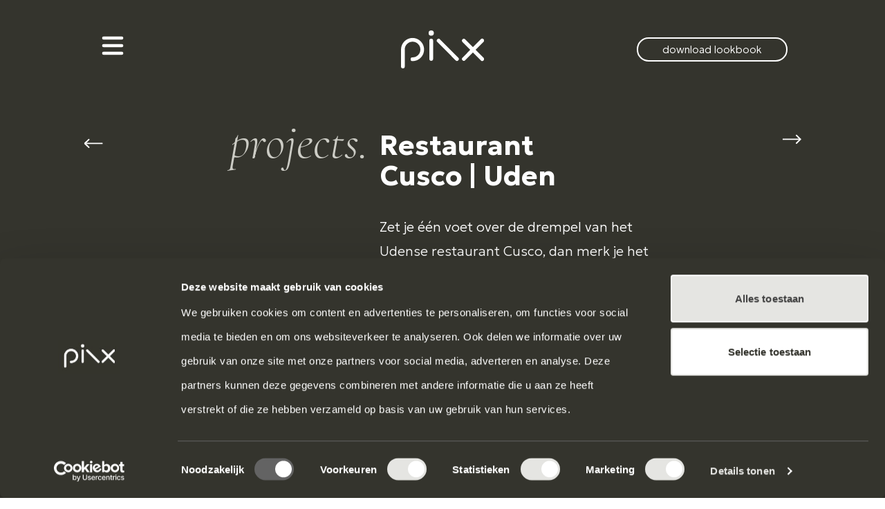

--- FILE ---
content_type: text/html; charset=utf-8
request_url: https://pinx-design.nl/projecten/restaurant-cusco
body_size: 12041
content:
<!DOCTYPE html>
<html class="h-full" lang="nl">
    <head>
        <meta charset="utf-8">
        <meta name="viewport" content="width=device-width, initial-scale=1">

        <meta name="theme-color" content="#34342D" media="(prefers-color-scheme: light)">
        <meta name="theme-color" content="#34342D" media="(prefers-color-scheme: dark)">
        <meta name="format-detection" content="address=no">

        
        <title>Restaurant Cusco | Uden - Pinx</title>
        <meta name="description" content="">
        <meta property="og:url" content="https://pinx-design.nl/projecten/restaurant-cusco">
        
        
        
        <meta property="og:title" content="Restaurant Cusco | Uden - Pinx">
        
        
        
        

        
        <link rel="icon" href="/images/favicon.ico">
        <link rel="apple-touch-icon" href="/images/favicon.ico">
        <link rel="apple-touch-icon" sizes="152x152" href="/images/favicon.ico">
        <link rel="apple-touch-icon" sizes="180x180" href="/images/favicon.ico">
        <link rel="apple-touch-icon" sizes="167x167" href="/images/favicon.ico">

        <link rel="preconnect" href="https://fonts.googleapis.com">
        <link rel="preconnect" href="https://fonts.gstatic.com" crossorigin>
        <link href="https://fonts.googleapis.com/css2?family=Cormorant+Garamond:ital,wght@0,300;0,400;0,500;0,600;0,700;1,300;1,400;1,500;1,600;1,700&family=Geologica:wght@100..900&display=swap" rel="stylesheet">

                    <script src="//www.google.com/recaptcha/api.js?render=6Lfn0jkrAAAAAFzbTWeS9EDdbURyVfimPg8fFvS8"></script>
        
                    <!-- Google Tag Manager -->
            <script>(function (w, d, s, l, i) {
                    w[l] = w[l] || [];
                    w[l].push({
                        'gtm.start'                    :
                            new Date().getTime(), event: 'gtm.js'
                    });
                    var f                          = d.getElementsByTagName(s)[0],
                        j = d.createElement(s), dl = l != 'dataLayer' ? '&l=' + l : '';
                    j.async                        = true;
                    j.src                          =
                        'https://www.googletagmanager.com/gtm.js?id=' + i + dl;
                    f.parentNode.insertBefore(j, f);
                })(window, document, 'script', 'dataLayer', 'GTM-NF84JGP');</script>
            <!-- End Google Tag Manager -->
        
        <link rel="preload" as="style" href="https://pinx-design.nl/build/assets/app-0a346f23.css" /><link rel="stylesheet" href="https://pinx-design.nl/build/assets/app-0a346f23.css" data-navigate-track="reload" />                    </head>
    <body class="h-full">

                    <noscript>
                <iframe src="https://www.googletagmanager.com/ns.html?id=GTM-NF84JGP" height="0" width="0" style="display:none;visibility:hidden"></iframe>
            </noscript>
        
        <div id="vueContainer">
            <header class="sticky top-0 w-full z-[60] bg-theme-secondary  pb-[100px] ">
                <div class=" absolute h-full w-full">

        <div class="w-full absolute top rotate-180 duration-500"
             :class="{
            '!h-[100px] bg-theme-secondary custom_shadow': scrolled,
            'h-[162px] custom_gradient': !scrolled && '' === '1'
        }">
        </div>
        <div class="absolute px-6 lg:px-32 w-full duration-500 z-40" :class="{ 'py-4': scrolled, 'py-10': !scrolled }">
            <div class="grid grid-cols-3">
                <div class="relative z-10">
                    <mobile-menu ref="mobileMenu"></mobile-menu>
                </div>
                <div class="inline-flex w-full items-center justify-center relative z-[40]">
                    <a href="https://pinx-design.nl">
                        <svg class=" text-white " :class="{ 'text-white': scrolled, 'text-black': !scrolled, '!text-white': ($root.mounted && $root.$refs['mobileMenu'].menuIsOpen)}"  xmlns="http://www.w3.org/2000/svg" width="119.833" height="54.711" viewBox="0 0 119.833 54.711">
                            <g id="Group_7" data-name="Group 7" transform="translate(-112 960)">
                                <path id="Path_26" data-name="Path 26" d="M16.669,55.727A16.688,16.688,0,0,0,0,72.4V96.937a2.7,2.7,0,0,0,5.393,0V72.4A11.276,11.276,0,1,1,16.669,83.672a2.7,2.7,0,1,0,0,5.393,16.669,16.669,0,0,0,0-33.338" transform="translate(112 -1004.923)" fill="currentColor"/>
                                <path id="Path_27" data-name="Path 27" d="M213.841,61.537a2.7,2.7,0,0,0-2.7,2.7v26.5a2.7,2.7,0,0,0,5.393,0v-26.5a2.7,2.7,0,0,0-2.7-2.7" transform="translate(-58.209 -1009.606)" fill="currentColor"/>
                                <path id="Path_28" data-name="Path 28" d="M209.288,0a3.792,3.792,0,1,0,3.792,3.792A3.8,3.8,0,0,0,209.288,0" transform="translate(-53.655 -960)" fill="currentColor"/>
                                <path id="Path_29" data-name="Path 29" d="M271.494,63.115a2.7,2.7,0,1,0-3.813,3.814L294.033,93.28a2.7,2.7,0,0,0,3.813,0h0a2.7,2.7,0,0,0,0-3.813Z" transform="translate(-103.147 -1010.243)" fill="currentColor"/>
                                <path id="Path_30" data-name="Path 30" d="M484.691,88.836,473.346,77.492l11.345-11.345a2.7,2.7,0,1,0-3.813-3.813L469.532,73.678,458.188,62.333a2.7,2.7,0,0,0-3.813,3.814l11.345,11.345L454.374,88.836a2.7,2.7,0,0,0,3.813,3.813L469.532,81.3,480.878,92.65a2.7,2.7,0,1,0,3.813-3.813" transform="translate(-253.646 -1009.613)" fill="currentColor"/>
                            </g>
                        </svg>
                    </a>
                </div>
                <div class="hidden md:flex w-full items-center justify-end relative z-[40]">
                    <a href="javascript:void(0);" @click.prevent="openLookbook()" class="max-w-[300px] text-sm lowercase border-2  rounded-full px-8 py-1  duration-500  text-white border-white hover:bg-white hover:text-theme-secondary " :class="{ 'text-white !border-white': scrolled, 'text-black': !scrolled, '!text-white !border-white': ($root.mounted && $root.$refs['mobileMenu'].menuIsOpen) }">
                        download lookbook
                    </a>
                </div>
            </div>

        </div>
    </div>

            </header>

            <div class="content">
                
    <div class="bg-theme-secondary px-8 2xl:px-0">
        <div data-id="triggerAnimation" class="container py-20 grid grid-cols-1 lg:grid-cols-5">
            <div class="order-1">
                                    <a href="https://pinx-design.nl/projecten/samenkomen-in-de-juiste-sfeer-bij-cornelissen" class="inline-flex gap-4 group">
                        <div>
                            <div class="justify-center items-center inline-flex h-full w-full">
                                <svg class="rotate-90" xmlns="http://www.w3.org/2000/svg" width="14.331" height="27.104" viewBox="0 0 14.331 27.104">
                                    <g id="Group_13" data-name="Group 13" transform="translate(1173.417 -3800) rotate(90)">
                                        <line id="Line_2" data-name="Line 2" x1="25.104" transform="translate(3801 1166.241)" fill="none" stroke="#fff" stroke-linecap="round" stroke-linejoin="round" stroke-width="2"/>
                                        <path id="Path_37" data-name="Path 37" d="M495.637,15l5.741,5.741L495.617,26.5" transform="translate(3324.726 1145.5)" fill="none" stroke="#fff" stroke-linecap="round" stroke-linejoin="round" stroke-width="2"/>
                                    </g>
                                </svg>
                            </div>
                        </div>
                        <div class="text-theme-primary-text inline-flex justify-center items-center">
                        </div>
                    </a>
                            </div>

            <div class="col-span-3 inline-flex justify-center items-center order-3 xl:order-2">
                <div class="grid xl:grid-cols-3 gap-8">
                    <div>
                        <h2 class="custom_heading text-[100px] lg:text-[70px] 2xl:text-[100px] text-theme-tertiary mt-8 lg:mt-0 font-light italic lg:text-right">
                            projects.
                        </h2>
                    </div>
                    <div class="lg:col-span-2 text-white">
                        <h1 class="text-4xl font-bold mb-8 mt-8 lg:mt-0 lg:w-3/4">Restaurant Cusco | Uden</h1>
                        <div>
                            <p>Zet je één voet over de drempel van het Udense restaurant Cusco, dan merk je het al: hier stap je een andere wereld binnen. Alles in het restaurant ademt de sfeer van Zuid-Amerika. Het horecaconcept is geïnspireerd op de bruisende stad Cusco, ooit de hoofdstad van het betoverende Inca-rijk. PINX bracht deze magische wereld tot uiting in een interieur dat tot in de fijnste details is uitgewerkt.</p>
                        </div>
                    </div>
                </div>
            </div>
            <div class="inline-flex justify-end order-2 lg:order-3">
                                    <a href="https://pinx-design.nl/projecten/de-ondernemingswaarde-uden" class="inline-flex gap-4 group">
                        <div>
                            <div class="justify-center items-start inline-flex h-full w-full">
                                <svg class="rotate-90" xmlns="http://www.w3.org/2000/svg" width="14.331" height="27.104" viewBox="0 0 14.331 27.104">
                                    <g id="Group_12" data-name="Group 12" transform="translate(-1159.086 3827.104) rotate(-90)">
                                        <line id="Line_2" data-name="Line 2" x1="25.104" transform="translate(3801 1166.241)" fill="none" stroke="#fff" stroke-linecap="round" stroke-linejoin="round" stroke-width="2"/>
                                        <path id="Path_37" data-name="Path 37" d="M495.637,15l5.741,5.741L495.617,26.5" transform="translate(3324.726 1145.5)" fill="none" stroke="#fff" stroke-linecap="round" stroke-linejoin="round" stroke-width="2"/>
                                    </g>
                                </svg>

                            </div>
                        </div>
                    </a>
                            </div>

        </div>
    </div>

        <div class=" bg-theme-secondary ">
    <div class="md:flex gap-8 px-8 xl:px-32 lg:py-20">
                    <div class="w-full md:w-1/2 space-y-6">
                                                            <picture>
                            <source srcset="https://pinx-design.nl/imagebank/IMG_9848.jpg.webp" type="image/webp">
                        <source srcset="https://pinx-design.nl/imagebank/IMG_9848.jpg" type="image/jpeg">
            <source srcset="https://pinx-design.nl/imagebank/IMG_9848.jpg" type="image/png">
            <img data-fancybox="gallery" data-src="https://pinx-design.nl/imagebank/IMG_9848.jpg" data-id="triggerAnimation" src="https://pinx-design.nl/imagebank/IMG_9848.jpg" alt="" decoding="async" loading="lazy" class="w-full object-cover h-[500px] rounded-2xl mb-10 cursor-pointer">
        </picture>
                                                                                                                        <picture>
                            <source srcset="https://pinx-design.nl/imagebank/IMG_9931.jpg.webp" type="image/webp">
                        <source srcset="https://pinx-design.nl/imagebank/IMG_9931.jpg" type="image/jpeg">
            <source srcset="https://pinx-design.nl/imagebank/IMG_9931.jpg" type="image/png">
            <img data-fancybox="gallery" data-src="https://pinx-design.nl/imagebank/IMG_9931.jpg" data-id="triggerAnimation" src="https://pinx-design.nl/imagebank/IMG_9931.jpg" alt="" decoding="async" loading="lazy" class="w-full object-cover h-[500px] rounded-2xl mb-10 cursor-pointer">
        </picture>
                                                                                                                        <picture>
                            <source srcset="https://pinx-design.nl/imagebank/IMG_9831.jpg.webp" type="image/webp">
                        <source srcset="https://pinx-design.nl/imagebank/IMG_9831.jpg" type="image/jpeg">
            <source srcset="https://pinx-design.nl/imagebank/IMG_9831.jpg" type="image/png">
            <img data-fancybox="gallery" data-src="https://pinx-design.nl/imagebank/IMG_9831.jpg" data-id="triggerAnimation" src="https://pinx-design.nl/imagebank/IMG_9831.jpg" alt="" decoding="async" loading="lazy" class="w-full object-cover h-[500px] rounded-2xl mb-10 cursor-pointer">
        </picture>
                                                                                                                        <div data-id="triggerAnimation" class="py-10 pt-0 pb-12 lg:pt-10 lg:pb-20 xl:pt-12 xl:pb-20 lg:px-10 xl:px-20  text-white  w-full">
                        <div >
                <p>Je merkt het nu niet meer, maar het pand van Cusco is eigenlijk een grote, hoge ruimte. Om toch dat knusse gevoel te creëren, splitsten we de ruimte in delen. Zo plaatsten we een grote houten hoekbar in het midden en verdeelden we de vloer met verschillende materialen en kleuren in vlakken. Het grote tapijt met Zuid-Amerikaanse print vormt ook zo’n vlak en zorgt meteen voor een huiselijke sfeer.</p>
            </div>
        </div>
                                                                                                                        <picture>
                            <source srcset="https://pinx-design.nl/imagebank/IMG_9955.jpg.webp" type="image/webp">
                        <source srcset="https://pinx-design.nl/imagebank/IMG_9955.jpg" type="image/jpeg">
            <source srcset="https://pinx-design.nl/imagebank/IMG_9955.jpg" type="image/png">
            <img data-fancybox="gallery" data-src="https://pinx-design.nl/imagebank/IMG_9955.jpg" data-id="triggerAnimation" src="https://pinx-design.nl/imagebank/IMG_9955.jpg" alt="" decoding="async" loading="lazy" class="w-full object-cover h-[500px] rounded-2xl mb-10 cursor-pointer">
        </picture>
                                                                                                                        <div data-id="triggerAnimation" class="py-10 pt-0 pb-12 lg:pt-10 lg:pb-20 xl:pt-12 xl:pb-20 lg:px-10 xl:px-20  text-white  w-full">
                        <div >
                <p>De leren luifel met spotjes bij de entree valt niet meteen op, maar zorgt er wel voor dat bezoekers intuïtief de juiste kant op lopen. En dat de sfeer bij binnenkomst meteen warm aanvoelt. PINX zette meer ontwerpoplossingen in om het hoge plafond optisch te verlagen.  Bijvoorbeeld een stalen luifel vol lampjes. Hieronder is het gezellig zitten en het staal geeft de ruimte body. Om die reden zijn ook robuuste, stalen rekken geplaatst voor de glazen zijgevel. Die staan vol met Zuid-Amerikaanse accessoires, maar kijk je daartussendoor, dan zie je in de rekken het logo van Cusco terug.</p>
            </div>
        </div>
                                                                                                                        <picture>
                            <source srcset="https://pinx-design.nl/imagebank/IMG_9960-scaled.jpg.webp" type="image/webp">
                        <source srcset="https://pinx-design.nl/imagebank/IMG_9960-scaled.jpg" type="image/jpeg">
            <source srcset="https://pinx-design.nl/imagebank/IMG_9960-scaled.jpg" type="image/png">
            <img data-fancybox="gallery" data-src="https://pinx-design.nl/imagebank/IMG_9960-scaled.jpg" data-id="triggerAnimation" src="https://pinx-design.nl/imagebank/IMG_9960-scaled.jpg" alt="" decoding="async" loading="lazy" class="w-full object-cover h-[800px] rounded-2xl mb-10 cursor-pointer">
        </picture>
                                                                                                                        <div data-id="triggerAnimation" class="py-10 lg:py-10 xl:py-20 lg:px-10 xl:px-32 xl:pb-28  text-white  w-full">
                            <h3 class="text-3xl xl:text-5xl custom_heading italic">
                    “Waan je in Zuid-Amerika bij Cusco”
                </h3>
                        <h4 class=" mt-4  text-4xl">
                
            </h4>
        </div>
                                                                                                                        <picture>
                        <source srcset="https://pinx-design.nl/imagebank/IMG_9979.jpg" type="image/jpeg">
            <source srcset="https://pinx-design.nl/imagebank/IMG_9979.jpg" type="image/png">
            <img data-fancybox="gallery" data-src="https://pinx-design.nl/imagebank/IMG_9979.jpg" data-id="triggerAnimation" src="https://pinx-design.nl/imagebank/IMG_9979.jpg" alt="" decoding="async" loading="lazy" class="w-full object-cover h-[800px] rounded-2xl mb-10 cursor-pointer">
        </picture>
                                                                                                                        <picture>
                        <source srcset="https://pinx-design.nl/imagebank/IMG_9852.jpg" type="image/jpeg">
            <source srcset="https://pinx-design.nl/imagebank/IMG_9852.jpg" type="image/png">
            <img data-fancybox="gallery" data-src="https://pinx-design.nl/imagebank/IMG_9852.jpg" data-id="triggerAnimation" src="https://pinx-design.nl/imagebank/IMG_9852.jpg" alt="" decoding="async" loading="lazy" class="w-full object-cover h-[800px] rounded-2xl mb-10 cursor-pointer">
        </picture>
                                                                                                                        <div data-id="triggerAnimation">
            <div class="bg-white rounded-2xl p-10 xl:p-20 text-theme-secondary">
                <h3 class="text-[50px] xl:text-[71px] 2xl:h-[175px] custom_heading italic text-left leading-[50px] xl:leading-[80px] 2xl:w-[680px] pb-4">
                    Get your people an outstanding place
                </h3>
                <h3 class="text-4xl font-bold mt-6 sm:mt-0">
                    to enjoy.
                </h3>
                <div class="mt-10">
                    <p>Soms weet je pas wat mogelijk is als iemand met een frisse blik meekijkt. De eerste stap is zo gezet, een eerste gesprek is zo gepland.</p>
                </div>
                                    <a  href="/contact" class="inline-flex justify-center items-center max-w-[300px] lowercase border-2 border-theme-secondary rounded-full px-8 py-1 hover:bg-theme-secondary hover:text-white duration-500 mt-8">
                        neem contact op
                    </a>
                            </div>
        </div>
                                                    </div>
            <div class="w-full md:w-1/2 space-y-6">
                                                                                                <picture>
                        <source srcset="https://pinx-design.nl/imagebank/IMG_9919.jpg" type="image/jpeg">
            <source srcset="https://pinx-design.nl/imagebank/IMG_9919.jpg" type="image/png">
            <img data-fancybox="gallery" data-src="https://pinx-design.nl/imagebank/IMG_9919.jpg" data-id="triggerAnimation" src="https://pinx-design.nl/imagebank/IMG_9919.jpg" alt="" decoding="async" loading="lazy" class="w-full object-cover h-[800px] rounded-2xl mb-10 cursor-pointer">
        </picture>
                                                                                                                        <div data-id="triggerAnimation" class="py-10 pt-0 pb-12 lg:pt-10 lg:pb-20 xl:pt-12 xl:pb-20 lg:px-10 xl:px-20  text-white  w-full">
                        <div >
                <p>Het inrichtingsconcept van Cusco is van de hand van designer Hans Kuijten. PINX zorgde voor de doorontwikkeling ervan en de doorvertaling naar de juiste ontwerpkeuzes die we realiseerden in samenwerking met aannemings- en timmerbedrijf Stef van Wijngaard uit Volkel. Met natuurlijke en robuuste materialen als hout, leer en staal, warme kleuren, grafische prints op tapijten en tegels, en lekker veel planten creëerden we die typische Zuid-Amerikaanse beleving.</p>
            </div>
        </div>
                                                                                                                        <picture>
                            <source srcset="https://pinx-design.nl/imagebank/IMG_9888.jpg.webp" type="image/webp">
                        <source srcset="https://pinx-design.nl/imagebank/IMG_9888.jpg" type="image/jpeg">
            <source srcset="https://pinx-design.nl/imagebank/IMG_9888.jpg" type="image/png">
            <img data-fancybox="gallery" data-src="https://pinx-design.nl/imagebank/IMG_9888.jpg" data-id="triggerAnimation" src="https://pinx-design.nl/imagebank/IMG_9888.jpg" alt="" decoding="async" loading="lazy" class="w-full object-cover h-[500px] rounded-2xl mb-10 cursor-pointer">
        </picture>
                                                                                                                        <picture>
                            <source srcset="https://pinx-design.nl/imagebank/IMG_0006-scaled.jpg.webp" type="image/webp">
                        <source srcset="https://pinx-design.nl/imagebank/IMG_0006-scaled.jpg" type="image/jpeg">
            <source srcset="https://pinx-design.nl/imagebank/IMG_0006-scaled.jpg" type="image/png">
            <img data-fancybox="gallery" data-src="https://pinx-design.nl/imagebank/IMG_0006-scaled.jpg" data-id="triggerAnimation" src="https://pinx-design.nl/imagebank/IMG_0006-scaled.jpg" alt="" decoding="async" loading="lazy" class="w-full object-cover h-[800px] rounded-2xl mb-10 cursor-pointer">
        </picture>
                                                                                                                        <picture>
                            <source srcset="https://pinx-design.nl/imagebank/IMG_9984-scaled.jpg.webp" type="image/webp">
                        <source srcset="https://pinx-design.nl/imagebank/IMG_9984-scaled.jpg" type="image/jpeg">
            <source srcset="https://pinx-design.nl/imagebank/IMG_9984-scaled.jpg" type="image/png">
            <img data-fancybox="gallery" data-src="https://pinx-design.nl/imagebank/IMG_9984-scaled.jpg" data-id="triggerAnimation" src="https://pinx-design.nl/imagebank/IMG_9984-scaled.jpg" alt="" decoding="async" loading="lazy" class="w-full object-cover h-[800px] rounded-2xl mb-10 cursor-pointer">
        </picture>
                                                                                                                        <picture>
                            <source srcset="https://pinx-design.nl/imagebank/IMG_9884.jpg.webp" type="image/webp">
                        <source srcset="https://pinx-design.nl/imagebank/IMG_9884.jpg" type="image/jpeg">
            <source srcset="https://pinx-design.nl/imagebank/IMG_9884.jpg" type="image/png">
            <img data-fancybox="gallery" data-src="https://pinx-design.nl/imagebank/IMG_9884.jpg" data-id="triggerAnimation" src="https://pinx-design.nl/imagebank/IMG_9884.jpg" alt="" decoding="async" loading="lazy" class="w-full object-cover h-[500px] rounded-2xl mb-10 cursor-pointer">
        </picture>
                                                                                                                        <picture>
                            <source srcset="https://pinx-design.nl/imagebank/IMG_9848.jpg.webp" type="image/webp">
                        <source srcset="https://pinx-design.nl/imagebank/IMG_9848.jpg" type="image/jpeg">
            <source srcset="https://pinx-design.nl/imagebank/IMG_9848.jpg" type="image/png">
            <img data-fancybox="gallery" data-src="https://pinx-design.nl/imagebank/IMG_9848.jpg" data-id="triggerAnimation" src="https://pinx-design.nl/imagebank/IMG_9848.jpg" alt="" decoding="async" loading="lazy" class="w-full object-cover h-[500px] rounded-2xl mb-10 cursor-pointer">
        </picture>
                                                                                                                        <picture>
                        <source srcset="https://pinx-design.nl/imagebank/IMG_9868.jpg" type="image/jpeg">
            <source srcset="https://pinx-design.nl/imagebank/IMG_9868.jpg" type="image/png">
            <img data-fancybox="gallery" data-src="https://pinx-design.nl/imagebank/IMG_9868.jpg" data-id="triggerAnimation" src="https://pinx-design.nl/imagebank/IMG_9868.jpg" alt="" decoding="async" loading="lazy" class="w-full object-cover h-[500px] rounded-2xl mb-10 cursor-pointer">
        </picture>
                                                                                                                        <picture>
                        <source srcset="https://pinx-design.nl/imagebank/IMG_9987.jpg" type="image/jpeg">
            <source srcset="https://pinx-design.nl/imagebank/IMG_9987.jpg" type="image/png">
            <img data-fancybox="gallery" data-src="https://pinx-design.nl/imagebank/IMG_9987.jpg" data-id="triggerAnimation" src="https://pinx-design.nl/imagebank/IMG_9987.jpg" alt="" decoding="async" loading="lazy" class="w-full object-cover h-[800px] rounded-2xl mb-10 cursor-pointer">
        </picture>
                                                                                                                        <picture>
                        <source srcset="https://pinx-design.nl/imagebank/IMG_9927.jpg" type="image/jpeg">
            <source srcset="https://pinx-design.nl/imagebank/IMG_9927.jpg" type="image/png">
            <img data-fancybox="gallery" data-src="https://pinx-design.nl/imagebank/IMG_9927.jpg" data-id="triggerAnimation" src="https://pinx-design.nl/imagebank/IMG_9927.jpg" alt="" decoding="async" loading="lazy" class="w-full object-cover h-[500px] rounded-2xl mb-10 cursor-pointer">
        </picture>
                                                                                        </div>
            </div>
</div>
                                        
                <div class="bg-theme-secondary pt-20">
    <div class="container pt-20 lg:pt-0 pb-20 text-white w-full sm:w-1/2 mx-auto relative px-10 sm:px-0">
        <div class="absolute top-40 lg:top-24 -left-32 ">
            <div class="text-[550px] opacity-30 hidden sm:block custom_heading italic">
                “
            </div>

        </div>
                    <div class="custom_content">
                <p>PINX heeft met hun stijlvolle inrichting  Zuid-Amerika naar Uden gehaald. Het gebruik van de juiste kleuren en natuurlijke, robuuste, hoogwaardige materialen zorgen samen met het tot in detail uitgewerkte concept voor de perfecte sfeer. Onze gasten proeven Zuid-Amerika niet alleen in onze kleurrijke gerechten, maar wanen zich in de Zuid-Amerikaanse stad Cusco zodra ze de drempel over stappen.</p>
            </div>
                <div class="pt-8">
            <div class="inline-flex">
                <div class="pr-2 text-2xl">
                    -
                </div>
                <div class="font-bold text-2xl">
                    Peter Timmers
                </div>
            </div>
            <div class="pl-[16px]">
                <div class="text-[0.9rem] -mt-2">
                    Eigenaar Cusco
                </div>
            </div>
        </div>
    </div>
</div>
                
        <div class="bg-theme-quaternary pt-6 py-20 relative z-0">
        <div data-id="triggerAnimation" class="container px-6 2xl:px-0">
            <div class="inline-flex w-full justify-center items-center">
                <h3 class="custom_heading text-[65px] lg:text-[100px] italic text-center text-theme-primary pt-16">look.</h3>
                <h3 class="text-3xl lg:text-4xl mt-[90px] lg:mt-[107px] font-bold">book</h3>
            </div>
            <div class="w-full text-center inline-flex justify-center items-center">
                <div class="w-full lg:w-3/4 pt-8">
                    <p>Eigentijdse en verfijnde interieurs, en ruimtes die preciés zo hadden moeten zijn. Daarmee verrassen we telkens weer. Blader door een selectie van onze ontwerpen en ontdek interieurs die inspireren.</p>
                </div>
            </div>
                            <div class="flex justify-center items-center w-full pt-8">
                    <a class="border-2 border-theme-secondary rounded-full px-8 py-2 hover:bg-theme-secondary hover:text-white duration-500" href="javascript:void(0)" @click="openLookbook()">download lookbook</a>
                </div>
                    </div>
    </div>
                                         
                <div class="container grid grid-cols-1 lg:grid-cols-12 py-20 px-6 2xl:px-0">
        <div class="lg:col-span-2">
            <h3 class="lowercase text-[65px] lg:text-[100px] custom_heading italic text-theme-tertiary text-left lg:text-right">
                PINX.
            </h3>
        </div>
        <div class="w-full lg:col-span-10">
            <div class="mb-8 w-full lg:w-1/2">
                <h4 class="mt-[18px] text-3xl font-medium">
                    was here
                </h4>

                <div class="mt-4">
                    <p>Zodra alles klopt, voel je het. Wow! Dat moment? Deze organisaties weten al precies hoe dat voelt.</p>
                </div>
            </div>

            <div class="swiper-workedfor-container relative w-full overflow-hidden">
                <div class="swiper-wrapper pt-16">
                                            <div class="swiper-slide">
                            <ul>
	<li>2de Spoor - Uden</li>
	<li>Restaurant ’t Zusje oa locatie: Maastricht, Groningen, Leeuwarden, Uden, Amsterdam, Terneuzen, Tilburg, St. Oedenrode, Breda, Zutphen</li>
	<li>AREA - Uden</li>
	<li>Basisbibliotheek Maasland - Oss</li>
	<li>BSU - Veghel</li>
	<li>CF Groep - Meerkerk</li>
	<li>Zungo - Uden</li>
	<li>AEC agrarisch administratiekantoor - Uden</li>
	<li>Compliment – Zeeland</li>
</ul>
                        </div>
                                            <div class="swiper-slide">
                            <ul>
	<li>DIBA Groep - Uden</li>
	<li>Dutch Safety Groep - Uden</li>
	<li>Heijmans - Rosmalen</li>
	<li>Huisartsenpraktijk Lievekamp - Oss</li>
	<li>IBN Holding - Uden</li>
	<li>Cornelissen Aannemersbedrijf - Zeeland</li>
	<li>van der Horst Aannemers - Mill</li>
	<li>Royal Berry - Bemmel</li>
	<li>Van Haren Installaties - Cuijk</li>
	<li>Goesten en Opdam - Zaltbommel</li>
	<li>Mola - Beugen</li>
</ul>
                        </div>
                                            <div class="swiper-slide">
                            <ul>
	<li>Markant - Uden</li>
	<li>Meeters - Uden</li>
	<li>Movianto Oss – Aalst (B)</li>
	<li>Ontmoetingsplein Mellepark - Uden</li>
	<li>Oostendorp Groep - Uden</li>
	<li>OOVB Adviseurs en Accountants</li>
	<li>Pincho Copa - Uden</li>
	<li>Cofra Boskalis - Amsterdam</li>
	<li>Alberts en Kluft - Almere</li>
	<li>VTS Transport &amp; Logistics - Boxmeer</li>
</ul>
                        </div>
                                            <div class="swiper-slide">
                            <ul>
	<li>Rabobank Uden-Veghel-Bernheze</li>
	<li>Rabobank, Sint Michielsgestel - Sint Oedenrode</li>
	<li>Restaurant Cusco - Uden</li>
	<li>Roestvrij Taal - Uden</li>
	<li>Citta Romana - Hellevoetsluis</li>
	<li>Kaeve - Uden</li>
	<li>Grenke Finance - Eindhoven</li>
	<li>Hoofdkantoor ‘t Zusje - Uden</li>
	<li>Kombi Bouwmaterialen - Uden - Sint-Oedenrode</li>
	<li>Excluton - Druten</li>
</ul>
                        </div>
                                            <div class="swiper-slide">
                            <ul>
	<li>Slijterij Wijnhuis Uden</li>
	<li>Stadhuis Grave te Grave</li>
	<li>Starcker Veghel</li>
	<li>Udens College Uden</li>
	<li>Vanderlande Veghel</li>
	<li>Metaprint - Heerenveen</li>
	<li>van Hout Aannemingsmaatschappij - Schaijk</li>
	<li>Peters Bouw - Schaijk</li>
	<li>De Ondernemingswaarde - Uden</li>
	<li>Bibliotheek Uden - Uden</li>
	<li>Sidekix - Uden</li>
</ul>
                        </div>
                                    </div>

                <!-- Navigation buttons -->
                <div class="swiper-button-prev worked-for-buttons-left horizontal-prev group" data-index="4">
                    <svg class="rotate-90" xmlns="http://www.w3.org/2000/svg" width="14.331" height="27.104" viewBox="0 0 14.331 27.104">
                        <g id="Group_13" data-name="Group 13" transform="translate(1173.417 -3800) rotate(90)">
                            <line class="nh-mobile-black group-hover:stroke-theme-quinary duration-500" id="Line_2" data-name="Line 2" x1="25.104" transform="translate(3801 1166.241)" fill="none" stroke="currentColor" stroke-linecap="round" stroke-linejoin="round" stroke-width="2"/>
                            <path class="nh-mobile-black group-hover:stroke-theme-quinary duration-500" id="Path_37" data-name="Path 37" d="M495.637,15l5.741,5.741L495.617,26.5" transform="translate(3324.726 1145.5)" fill="none" stroke="currentColor" stroke-linecap="round" stroke-linejoin="round" stroke-width="2"/>
                        </g>
                    </svg>
                </div>
                <div class="swiper-button-next worked-for-buttons-right horizontal-next group !left-16" data-index="4">
                    <svg class="rotate-90" xmlns="http://www.w3.org/2000/svg" width="14.331" height="27.104" viewBox="0 0 14.331 27.104">
                        <g id="Group_12" data-name="Group 12" transform="translate(-1159.086 3827.104) rotate(-90)">
                            <line class="group-hover:nh-mobile-black group-hover:stroke-theme-quinary duration-500" id="Line_2" data-name="Line 2" x1="25.104" transform="translate(3801 1166.241)" fill="none" stroke="currentColor" stroke-linecap="round" stroke-linejoin="round" stroke-width="2"/>
                            <path class="group-hover:nh-mobile-black group-hover:stroke-theme-quinary duration-500" id="Path_37" data-name="Path 37" d="M495.637,15l5.741,5.741L495.617,26.5" transform="translate(3324.726 1145.5)" fill="none" stroke="currentColor" stroke-linecap="round" stroke-linejoin="round" stroke-width="2"/>
                        </g>
                    </svg>

                </div>
            </div>
        </div>

    </div>
                                        
                <div class="relative overflow-hidden">
    
    
    
    
    
    





















    </div>
                
            </div>

            <footer>
                <div class="bg-theme-quaternary overflow-hidden relative">
        <div class="container px-6 2xl:px-0 ">
            <div class="grid grid-cols-1 sm:grid-cols-2 lg:grid-cols-3 gap-8 py-20 lg:py-32 mx-auto">
                <div class="order-3 lg:order-1">
                    <div class="mb-6">
                                                    <picture>
                                                                <source srcset="https://pinx-design.nl/imagebank/logo_footer.svg" type="image/jpeg">
                                <source srcset="https://pinx-design.nl/imagebank/logo_footer.svg" type="image/png">
                                <img src="https://pinx-design.nl/imagebank/logo_footer.svg" alt="">
                            </picture>
                    </div>
                    <div class="mb-8">
                        <div>
                            Loopkantstraat 7E
                        </div>
                        <div>
                            5405 NB Uden
                        </div>
                    </div>
                    <div>
                        <div>
                            <strong class="font-bold">T</strong>
                            <a class="hover:text-theme-primary duration-500" href="tel:0413725700">
                                0413 - 72 57 00
                            </a>
                        </div>
                        <div>
                            <strong class="font-bold">M</strong>
                            <a class="hover:text-theme-primary duration-500" href="tel:0653732743">
                                06 - 53 73 27 43
                            </a>
                        </div>
                        <div>
                            <strong class="font-bold">E</strong>
                            <a class="hover:text-theme-primary duration-500" href="mailto:info@pinx-design.nl">
                                info@pinx-design.nl
                            </a>
                        </div>
                    </div>
                </div>
                <div class="order-1 lg:order-2">
                    <h3 class="font-medium mb-6">Snel naar</h3>
                    <ul class="lowercase grid grid-cols-2 lg:grid-cols-1 gap-1">
                                                    <li>
                                <a  class="hover:text-theme-primary duration-500" href="/projecten">
                                    Projecten
                                </a>
                            </li>
                                                    <li>
                                <a  class="hover:text-theme-primary duration-500" href="/nieuws">
                                    Blog
                                </a>
                            </li>
                                                    <li>
                                <a  class="hover:text-theme-primary duration-500" href="/werkwijze">
                                    Werkwijze
                                </a>
                            </li>
                                                    <li>
                                <a  class="hover:text-theme-primary duration-500" href="/over-ons">
                                    Over ons
                                </a>
                            </li>
                                                    <li>
                                <a href="javascript:void(0);" @click.prevent="openLookbook()" class="hover:text-theme-primary duration-500">
                                    lookbook
                                </a>
                            </li>
                    </ul>
                </div>
                <div class="order-2 lg:order-3">
                    <h3 class="font-medium mb-6">Social</h3>
                    <div class="inline-flex flex-row gap-4">
                                                    <div>
                                <a target="_blank" href="https://www.facebook.com/Pinxdesignuden/">
                                    <svg class="hover:text-theme-primary duration-500" xmlns="http://www.w3.org/2000/svg" width="14.88" height="28.644" viewBox="0 0 14.88 28.644">
                                        <path fill="currentColor" id="Path_40" data-name="Path 40" d="M18.8,6.755H21.49V2.2A37.4,37.4,0,0,0,17.566,2c-3.9,0-6.559,2.377-6.559,6.731v3.752H6.61v5.1h4.4V30.644h5.27V17.582H20.66l.659-5.1H16.277V9.233C16.277,7.729,16.678,6.755,18.8,6.755Z" transform="translate(-6.61 -2)"/>
                                    </svg>
                                </a>
                            </div>
                                                                            <div>
                                <a target="_blank" href="https://www.instagram.com/pinx_design/">
                                    <svg class="hover:text-theme-primary duration-500" xmlns="http://www.w3.org/2000/svg" width="28.642" height="28.644" viewBox="0 0 28.642 28.644">
                                        <path fill="currentColor" id="Path_41" data-name="Path 41" d="M9.549,14.322A4.774,4.774,0,1,1,14.322,19.1a4.774,4.774,0,0,1-4.773-4.774m-2.581,0a7.354,7.354,0,1,0,7.354-7.354,7.354,7.354,0,0,0-7.354,7.354M20.248,6.676a1.719,1.719,0,1,0,1.719-1.718,1.719,1.719,0,0,0-1.719,1.718M8.535,25.979a7.911,7.911,0,0,1-2.66-.493,4.455,4.455,0,0,1-1.647-1.071,4.427,4.427,0,0,1-1.071-1.646,7.911,7.911,0,0,1-.493-2.66c-.069-1.51-.083-1.963-.083-5.788s.015-4.277.083-5.788a7.948,7.948,0,0,1,.493-2.66A4.455,4.455,0,0,1,4.228,4.227,4.422,4.422,0,0,1,5.876,3.156a7.911,7.911,0,0,1,2.66-.493c1.51-.069,1.963-.083,5.787-.083s4.277.015,5.788.083a7.948,7.948,0,0,1,2.66.493,4.44,4.44,0,0,1,1.647,1.071,4.445,4.445,0,0,1,1.071,1.647,7.911,7.911,0,0,1,.493,2.66c.069,1.511.083,1.963.083,5.788s-.014,4.277-.083,5.788a7.941,7.941,0,0,1-.493,2.66,4.742,4.742,0,0,1-2.719,2.717,7.911,7.911,0,0,1-2.66.493c-1.51.069-1.963.083-5.788.083s-4.277-.014-5.787-.083M8.417.087A10.505,10.505,0,0,0,4.941.752,7.028,7.028,0,0,0,2.4,2.4,7.008,7.008,0,0,0,.752,4.941,10.505,10.505,0,0,0,.087,8.417C.016,9.944,0,10.432,0,14.322s.016,4.378.087,5.9A10.505,10.505,0,0,0,.752,23.7,7,7,0,0,0,2.4,26.24a7.023,7.023,0,0,0,2.537,1.652,10.511,10.511,0,0,0,3.476.665c1.528.069,2.015.087,5.9.087s4.378-.016,5.9-.087a10.505,10.505,0,0,0,3.476-.665A7.323,7.323,0,0,0,27.892,23.7a10.476,10.476,0,0,0,.665-3.476c.069-1.528.086-2.015.086-5.9s-.016-4.378-.086-5.9a10.505,10.505,0,0,0-.665-3.476A7.043,7.043,0,0,0,26.24,2.4,7.024,7.024,0,0,0,23.7.752,10.488,10.488,0,0,0,20.227.087C18.7.017,18.212,0,14.323,0S9.945.016,8.417.087"/>
                                    </svg>
                                </a>
                            </div>
                                                                            <div>
                                <a target="_blank" href="https://www.linkedin.com/company/pinx-design/">
                                    <svg class="hover:text-theme-primary duration-500" xmlns="http://www.w3.org/2000/svg" width="30.513" height="29.159" viewBox="0 0 30.513 29.159">
                                        <path fill="currentColor" id="Path_42" data-name="Path 42" d="M0,8.387a3.172,3.172,0,0,1,1.031-2.43A3.782,3.782,0,0,1,3.711,5a3.669,3.669,0,0,1,2.621.942A3.322,3.322,0,0,1,7.363,8.475a3.1,3.1,0,0,1-1,2.356,3.789,3.789,0,0,1-2.71.972H3.623A3.6,3.6,0,0,1,1,10.832,3.264,3.264,0,0,1,0,8.387ZM.383,34.158V14.484H6.921V34.158Zm10.161,0h6.539V23.172a3.834,3.834,0,0,1,1.487-3.284,3.2,3.2,0,0,1,2.106-.692q3.3,0,3.3,4.447V34.158h6.539V22.878q0-4.359-2.062-6.612A7.033,7.033,0,0,0,23,14.013a6.684,6.684,0,0,0-5.92,3.269v.059h-.029l.029-.059v-2.8H10.544q.059.942.059,5.861T10.544,34.158Z" transform="translate(0 -5)"/>
                                    </svg>
                                </a>
                            </div>
                                                                            <div>
                                <a target="_blank" href="https://nl.pinterest.com/pinxdesignuden">
                                    <svg class="hover:text-theme-primary duration-500" xmlns="http://www.w3.org/2000/svg" width="25.226" height="31.048" viewBox="0 0 25.226 31.048">
                                        <path fill="currentColor" id="Path_43" data-name="Path 43" d="M15.035,0C6.525,0,2,5.453,2,11.4c0,2.758,1.541,6.2,4.007,7.287.375.169.578.1.662-.25.074-.264.4-1.535.555-2.135a.549.549,0,0,0-.132-.539,7.071,7.071,0,0,1-1.469-4.291c0-4.147,3.3-8.174,8.907-8.174,4.851,0,8.246,3.152,8.246,7.66,0,5.094-2.7,8.618-6.2,8.618a2.775,2.775,0,0,1-2.924-3.4c.553-2.241,1.638-4.652,1.638-6.268A2.408,2.408,0,0,0,12.8,7.254c-1.974,0-3.575,1.954-3.575,4.578a6.527,6.527,0,0,0,.59,2.793L7.5,23.984c-.613,2.494.083,6.532.144,6.879a.2.2,0,0,0,.373.1,24.45,24.45,0,0,0,3.214-6.053c.241-.887,1.228-4.483,1.228-4.483a5.365,5.365,0,0,0,4.525,2.158c5.946,0,10.242-5.226,10.242-11.711C27.2,4.652,21.883,0,15.035,0" transform="translate(-2)"/>
                                    </svg>
                                </a>
                            </div>
                                            </div>
                    <div class="mt-16 hidden lg:block">
                        <p>© PINX Design BV, All rights reserved | <a class="duration-500 hover:text-theme-primary" href="/algemene-voorwaarden">Algemene voorwaarden</a> | Foto’s door Doroté van der Heijden &amp; Jason Setzer</p>
                    </div>
                </div>
                <div class="mt-8 lg:hidden order-4 pr-8">
                    <p>© PINX Design BV, All rights reserved | <a class="duration-500 hover:text-theme-primary" href="/algemene-voorwaarden">Algemene voorwaarden</a> | Foto’s door Doroté van der Heijden &amp; Jason Setzer</p>
                </div>
            </div>
        </div>
        <svg class="-bottom-[130px] xl:-bottom-[500px] 2xl:-bottom-[475px] -right-[375px] xl:-right-[500px] absolute h-[650px] w-[422px] xl:w-[631px]" xmlns="http://www.w3.org/2000/svg" viewBox="0 0 650 631">
            <g id="Rectangle_151" data-name="Rectangle 151" fill="none" stroke="#34342d" stroke-width="2">
                <rect width="650" height="631" rx="20" stroke="none"/>
                <rect x="1" y="1" width="648" height="629" rx="19" fill="none"/>
            </g>
        </svg>
    </div>
            </footer>

            <template v-if="showLookbook">
    <div
            @click.self="closeLookbook()"
            class="fixed inset-0 bg-black bg-opacity-50 flex items-center justify-center z-[100]"
    >
        <div
                @click.stop
                class="bg-white p-6 rounded-lg shadow-lg w-3/4 max-w-lg relative"
        >
            <button
                    @click="closeLookbook()"
                    class="absolute top-2 right-2 text-gray-500 hover:text-gray-800 text-xl leading-none"
            >&times;
            </button>

            <h3 class="lowercase text-[65px] lg:text-[100px] custom_heading italic text-theme-tertiary py-6 lg:py-12">Lookbook</h3>
            <div class="">
                                    <custom-form :form="{&quot;id&quot;:2,&quot;name&quot;:&quot;Lookbook&quot;,&quot;submit_button_text&quot;:&quot;Verzenden&quot;,&quot;send_mail_owner&quot;:1,&quot;send_mail_owner_recipient&quot;:&quot;info@pinx-design.nl&quot;,&quot;send_mail_owner_cc&quot;:null,&quot;send_mail_visitor_option&quot;:&quot;mail_1&quot;,&quot;after_form_submit&quot;:{&quot;data&quot;:&quot;&quot;,&quot;type&quot;:&quot;default&quot;},&quot;captcha_enabled&quot;:1,&quot;created_at&quot;:&quot;2025-05-13T12:09:31.000000Z&quot;,&quot;updated_at&quot;:&quot;2025-05-14T14:27:17.000000Z&quot;,&quot;deleted_at&quot;:null,&quot;form_items&quot;:[{&quot;id&quot;:52,&quot;form_id&quot;:2,&quot;position&quot;:&quot;1:1&quot;,&quot;display&quot;:&quot;form_field&quot;,&quot;display_title&quot;:null,&quot;type&quot;:&quot;email&quot;,&quot;name&quot;:&quot;email&quot;,&quot;options&quot;:null,&quot;placeholder&quot;:&quot;E-mail&quot;,&quot;is_required&quot;:1,&quot;has_dependencies&quot;:0,&quot;dependencies&quot;:null,&quot;created_at&quot;:&quot;2025-05-14T14:27:17.000000Z&quot;,&quot;updated_at&quot;:&quot;2025-05-14T14:27:17.000000Z&quot;},{&quot;id&quot;:53,&quot;form_id&quot;:2,&quot;position&quot;:&quot;2:1&quot;,&quot;display&quot;:&quot;form_field&quot;,&quot;display_title&quot;:null,&quot;type&quot;:&quot;text&quot;,&quot;name&quot;:&quot;voornaam&quot;,&quot;options&quot;:null,&quot;placeholder&quot;:&quot;Voornaam&quot;,&quot;is_required&quot;:1,&quot;has_dependencies&quot;:0,&quot;dependencies&quot;:null,&quot;created_at&quot;:&quot;2025-05-14T14:27:17.000000Z&quot;,&quot;updated_at&quot;:&quot;2025-05-14T14:27:17.000000Z&quot;},{&quot;id&quot;:54,&quot;form_id&quot;:2,&quot;position&quot;:&quot;2:2&quot;,&quot;display&quot;:&quot;form_field&quot;,&quot;display_title&quot;:null,&quot;type&quot;:&quot;text&quot;,&quot;name&quot;:&quot;achternaam&quot;,&quot;options&quot;:null,&quot;placeholder&quot;:&quot;Achternaam&quot;,&quot;is_required&quot;:0,&quot;has_dependencies&quot;:0,&quot;dependencies&quot;:null,&quot;created_at&quot;:&quot;2025-05-14T14:27:17.000000Z&quot;,&quot;updated_at&quot;:&quot;2025-05-14T14:27:17.000000Z&quot;},{&quot;id&quot;:55,&quot;form_id&quot;:2,&quot;position&quot;:&quot;3:1&quot;,&quot;display&quot;:&quot;form_field&quot;,&quot;display_title&quot;:null,&quot;type&quot;:&quot;phone&quot;,&quot;name&quot;:&quot;telefoonnummer&quot;,&quot;options&quot;:null,&quot;placeholder&quot;:&quot;Telefoonnummer&quot;,&quot;is_required&quot;:1,&quot;has_dependencies&quot;:0,&quot;dependencies&quot;:null,&quot;created_at&quot;:&quot;2025-05-14T14:27:17.000000Z&quot;,&quot;updated_at&quot;:&quot;2025-05-14T14:27:17.000000Z&quot;},{&quot;id&quot;:56,&quot;form_id&quot;:2,&quot;position&quot;:&quot;4:1&quot;,&quot;display&quot;:&quot;form_field&quot;,&quot;display_title&quot;:null,&quot;type&quot;:&quot;text&quot;,&quot;name&quot;:&quot;bedrijfsnaam&quot;,&quot;options&quot;:null,&quot;placeholder&quot;:&quot;Bedrijfsnaam&quot;,&quot;is_required&quot;:1,&quot;has_dependencies&quot;:0,&quot;dependencies&quot;:null,&quot;created_at&quot;:&quot;2025-05-14T14:27:17.000000Z&quot;,&quot;updated_at&quot;:&quot;2025-05-14T14:27:17.000000Z&quot;}]}" :recaptcha-data-filled="0"></custom-form>
    
                            </div>
        </div>
    </div>
</template>
        </div>

                <script type="text/html" id="customForm">
    <form :action="'https://pinx-design.nl/forms/-id-/send'.replace('-id-', form.id)" method="post" enctype="multipart/form-data">
        <input type="hidden" name="_token" value="QHpbeCWoZayALfKa4rSsjNTKxxKoQin2AGj42Nvh" autocomplete="off">
        <textarea name="g-recaptcha-response" class="hidden"></textarea>

        <div class="grid grid-cols-1 gap-6">

            <!-- Loop through each row -->
            <template v-for="rowNumber in totalRows">
                <div class="item grid grid-cols-1 gap-6" :class="{'lg:grid-cols-2' : hasTwoColumns}">

                    <!-- Column 1 -->
                    <div :class="{'lg:col-span-1': getByPosition(rowNumber + ':2'), 'lg:col-span-2': !getByPosition(rowNumber + ':2')}">
                        <custom-form-item v-if="!hiddenFormItems.includes(rowNumber + ':1')" :item="getByPosition(rowNumber + ':1')" />
                    </div>

                    <!-- Column 2 (optional) -->
                    <div v-if="getByPosition(rowNumber + ':2')" class="lg:col-span-1">
                        <custom-form-item v-if="!hiddenFormItems.includes(rowNumber + ':2')" :item="getByPosition(rowNumber + ':2')" />
                    </div>

                </div>
            </template>

            <div>
                <template v-if="form.captcha_enabled">
                    <button
                        type="submit"
                        class="g-recaptcha border border-gray-300 py-1 px-4"
                        onclick="handleCaptcha(event, '6Lfn0jkrAAAAAFzbTWeS9EDdbURyVfimPg8fFvS8')"
                    >
                        {{ form.submit_button_text }}
                    </button>
                </template>
                <template v-else>
                    <button type="submit" class="border border-gray-300 py-1 px-4">
                        {{ form.submit_button_text }}
                    </button>
                </template>
            </div>
        </div>
    </form>
</script>

<script type="text/html" id="customFormItem">
    <div>
        <template v-if="item.display === 'title'">
            <span class="block text-xl font-semibold">{{ item.display_title }}</span>
        </template>
        <template v-else-if="item.display === 'blank_line'">
            &nbsp;
        </template>
        <template v-else-if="item.display === 'form_field' || item.display === 'form_field_dependency'">
            <!-- Text -->
            <template v-if="item.type === 'text'">
                <input class="w-full border border-gray-300 py-1 px-2" type="text" :name="item.name" :value="getValue(item.name)" :placeholder="item.placeholder" :required="item.is_required">
            </template>

            <!-- email -->
            <template v-else-if="item.type === 'email'">
                <input class="w-full border border-gray-300 py-1 px-2" type="email" :name="item.name" :value="getValue(item.name)" :placeholder="item.placeholder" :required="item.is_required">
            </template>

            <!-- phone -->
            <template v-else-if="item.type === 'phone'">
                <input class="w-full border border-gray-300 py-1 px-2" type="tel" :name="item.name" :value="getValue(item.name)" :placeholder="item.placeholder" :required="item.is_required">
            </template>

            <!-- textarea -->
            <template v-else-if="item.type === 'textarea'">
                <textarea rows="5" class="w-full border border-gray-300 py-1 px-2" :name="item.name" :value="getValue(item.name)" :placeholder="item.placeholder" :required="item.is_required"></textarea>
            </template>

            <!-- datetime -->
            <template v-else-if="item.type === 'datetime'">
                <span class="block font-semibold text-sm">{{ item.placeholder }}</span>
                <input class="w-full border border-gray-300 py-1 px-2" type="datetime-local" :name="item.name" :value="getValue(item.name)" :required="item.is_required">
            </template>

            <!-- date -->
            <template v-else-if="item.type === 'date'">
                <span class="block font-semibold text-sm">{{ item.placeholder }}</span>
                <input class="w-full border border-gray-300 py-1 px-2" type="date" :name="item.name" :value="getValue(item.name)" :required="item.is_required">
            </template>

            <!-- dropdown -->
            <template v-else-if="item.type === 'dropdown'">
                <span class="block font-semibold text-sm" v-if="item.placeholder">{{ item.placeholder }}</span>
                <select @change="$parent.updateHiddenFormItems()" class="w-full border border-gray-300 py-1 px-2" :name="item.name" :required="item.is_required">
                    <option :value="option" v-for="option in item.options" v-if="item.options && item.options.length">{{ option }}</option>
                </select>
            </template>

            <!-- radio -->
            <template v-else-if="item.type === 'radio' && item.options && item.options.length">
                <span class="block font-semibold text-sm" v-if="item.placeholder">{{ item.placeholder }}</span>
                <div class="flex flex-row">
                    <label v-for="option in item.options" class="mr-4">
                        <input @change="$parent.updateHiddenFormItems()" type="radio" :name="item.name" :value="option" :required="item.is_required" class="mr-1">
                        {{ option }}
                    </label>
                </div>
            </template>

            <!-- checkbox -->
            <template v-else-if="item.type === 'checkbox' && item.options && item.options.length">
                <span class="block font-semibold text-sm" v-if="item.placeholder">{{ item.placeholder }}</span>
                <div class="flex flex-row">
                    <label v-for="option in item.options" class="mr-4">
                        <input @change="$parent.updateHiddenFormItems()" type="checkbox" :name="item.name + '[]'" :value="option" :required="item.is_required" class="mr-1">
                        {{ option }}
                    </label>
                </div>
            </template>

            <!-- color -->
            <template v-else-if="item.type === 'color'">
                <span class="block font-semibold text-sm" v-if="item.placeholder">{{ item.placeholder }}</span>
                <input class="w-full border border-gray-300 py-1 px-2" type="color" :name="item.name" :value="getValue(item.name)" :required="item.is_required">
            </template>

            <!-- file -->
            <template v-else-if="item.type === 'file'">
                <span class="block font-semibold text-sm" v-if="item.placeholder">{{ item.placeholder }}</span>
                <input class="w-full border border-gray-300 py-1 px-2" type="file" :name="item.name" :required="item.is_required">
            </template>
        </template>
    </div>
</script>
        <script type="text/html" id="mobileMenu">
    <div class="inline-flex h-full items-center">
        <div class="inline-flex justify-center group items-center gap-4 sm:gap-6 relative">

            <div class="relative z-[80]">
                <div
                        @click="toggleMenu"
                        :class="{ 'text-white': scrolled, 'text-black': !scrolled, '!text-white': ($root.mounted && $root.$refs['mobileMenu'].menuIsOpen)}"
                        class="cursor-pointer duration-500 relative z-50  text-white "
                >
                    <transition name="fade" mode="out-in">
                        <svg @click="openMenu" v-if="!menuOpen" key="open" class="w-10 h-10 hover:text-theme-primary" aria-hidden="true" fill="currentColor" viewBox="0 0 20 20" xmlns="http://www.w3.org/2000/svg">
                            <path fill-rule="evenodd" d="M3 5a1 1 0 011-1h12a1 1 0 110 2H4a1 1 0 01-1-1zM3 10a1 1 0 011-1h12a1 1 0 110 2H4a1 1 0 01-1-1zM3 15a1 1 0 011-1h12a1 1 0 110 2H4a1 1 0 01-1-1z" clip-rule="evenodd"></path>
                        </svg>
                        <svg @click="closeMenu" v-else key="close" xmlns="http://www.w3.org/2000/svg" class="h-10 pl-[5px] hover:text-theme-primary" fill="currentColor" viewBox="0 0 320 512">
                            <path d="M310.6 150.6c12.5-12.5 12.5-32.8 0-45.3s-32.8-12.5-45.3 0L160 210.7 54.6 105.4c-12.5-12.5-32.8-12.5-45.3 0s-12.5 32.8 0 45.3L114.7 256 9.4 361.4c-12.5 12.5-12.5 32.8 0 45.3s32.8 12.5 45.3 0L160 301.3 265.4 406.6c12.5 12.5 32.8 12.5 45.3 0s12.5-32.8 0-45.3L205.3 256 310.6 150.6z"/>
                        </svg>
                    </transition>
                </div>
            </div>
        </div>
        <div class="mobile-overlay-menu top-0 fixed bg-theme-secondary w-full h-dvh"
             style="left: 0; width: 0; z-index: 70;"
             :class="{
         'animate-circle-fill': menuOpen,
         'animate-circle-close ': !menuOpen
     }">
            <div class="z-50 flex flex-col justify-between h-[100%]  overflow-hidden">
                <div class="relative h-full overflow-hidden flex flex-col pt-[110px] sm:pt-[160px]">
                    <div class="menu-items overflow-x-auto h-full py-4 flex flex-col justify-between">
                        <div class="container lg:px-32 px-6 opacity-0 duration-500">
                            <div class="grid lg:grid-cols-3 gap-4 mb-8 lg:mt-8">
                                <div class="">
                                    <h3 class="lowercase text-[65px] lg:text-[100px] custom_heading italic text-theme-tertiary text-left lg:text-right">
                                        menu.
                                    </h3>
                                </div>
                                <div class="lg:col-span-2 mt-4">
                                                                                                                        <div>
                                                <div>
                                                    <a href="https://pinx-design.nl/projecten" class="menu-item  active text-theme-tertiary pl-4  hover:pl-4 lowercase text-xl lg:text-3xl mb-2 lg:mb-6 flex flex-row justify-between items-center reset font-semibold duration-500">
                                                        Projecten
                                                    </a>
                                                </div>
                                            </div>
                                                                                    <div>
                                                <div>
                                                    <a href="https://pinx-design.nl/over-ons" class="menu-item  text-white hover:text-theme-tertiary  hover:pl-4 lowercase text-xl lg:text-3xl mb-2 lg:mb-6 flex flex-row justify-between items-center reset font-semibold duration-500">
                                                        Over ons
                                                    </a>
                                                </div>
                                            </div>
                                                                                    <div>
                                                <div>
                                                    <a href="https://pinx-design.nl/werkwijze" class="menu-item  text-white hover:text-theme-tertiary  hover:pl-4 lowercase text-xl lg:text-3xl mb-2 lg:mb-6 flex flex-row justify-between items-center reset font-semibold duration-500">
                                                        Werkwijze
                                                    </a>
                                                </div>
                                            </div>
                                                                                    <div>
                                                <div>
                                                    <a href="https://pinx-design.nl/nieuws" class="menu-item  text-white hover:text-theme-tertiary  hover:pl-4 lowercase text-xl lg:text-3xl mb-2 lg:mb-6 flex flex-row justify-between items-center reset font-semibold duration-500">
                                                        blog / nieuws / inspiratie
                                                    </a>
                                                </div>
                                            </div>
                                                                                    <div>
                                                <div>
                                                    <a href="https://pinx-design.nl/vacatures" class="menu-item  text-white hover:text-theme-tertiary  hover:pl-4 lowercase text-xl lg:text-3xl mb-2 lg:mb-6 flex flex-row justify-between items-center reset font-semibold duration-500">
                                                        vacatures
                                                    </a>
                                                </div>
                                            </div>
                                                                                    <div>
                                                <div>
                                                    <a href="https://pinx-design.nl/contact" class="menu-item  text-white hover:text-theme-tertiary  hover:pl-4 lowercase text-xl lg:text-3xl mb-2 lg:mb-6 flex flex-row justify-between items-center reset font-semibold duration-500">
                                                        Contact
                                                    </a>
                                                </div>
                                            </div>
                                                                            
                                        <div class="socials inline-flex justify-end w-1/2 flex-row gap-4 opacity-0 mt-16 lg:mt-32">
                                                                                            <div>
                                                    <a target="_blank" href="https://www.facebook.com/Pinxdesignuden/">
                                                        <svg class="hover:text-theme-tertiary duration-500 text-white" xmlns="http://www.w3.org/2000/svg" width="14.88" height="28.644" viewBox="0 0 14.88 28.644">
                                                            <path fill="currentColor" id="Path_40" data-name="Path 40" d="M18.8,6.755H21.49V2.2A37.4,37.4,0,0,0,17.566,2c-3.9,0-6.559,2.377-6.559,6.731v3.752H6.61v5.1h4.4V30.644h5.27V17.582H20.66l.659-5.1H16.277V9.233C16.277,7.729,16.678,6.755,18.8,6.755Z" transform="translate(-6.61 -2)"/>
                                                        </svg>
                                                    </a>
                                                </div>
                                                                                                                                        <div>
                                                    <a target="_blank" href="https://www.instagram.com/pinx_design/">
                                                        <svg class="hover:text-theme-tertiary duration-500 text-white" xmlns="http://www.w3.org/2000/svg" width="28.642" height="28.644" viewBox="0 0 28.642 28.644">
                                                            <path fill="currentColor" id="Path_41" data-name="Path 41" d="M9.549,14.322A4.774,4.774,0,1,1,14.322,19.1a4.774,4.774,0,0,1-4.773-4.774m-2.581,0a7.354,7.354,0,1,0,7.354-7.354,7.354,7.354,0,0,0-7.354,7.354M20.248,6.676a1.719,1.719,0,1,0,1.719-1.718,1.719,1.719,0,0,0-1.719,1.718M8.535,25.979a7.911,7.911,0,0,1-2.66-.493,4.455,4.455,0,0,1-1.647-1.071,4.427,4.427,0,0,1-1.071-1.646,7.911,7.911,0,0,1-.493-2.66c-.069-1.51-.083-1.963-.083-5.788s.015-4.277.083-5.788a7.948,7.948,0,0,1,.493-2.66A4.455,4.455,0,0,1,4.228,4.227,4.422,4.422,0,0,1,5.876,3.156a7.911,7.911,0,0,1,2.66-.493c1.51-.069,1.963-.083,5.787-.083s4.277.015,5.788.083a7.948,7.948,0,0,1,2.66.493,4.44,4.44,0,0,1,1.647,1.071,4.445,4.445,0,0,1,1.071,1.647,7.911,7.911,0,0,1,.493,2.66c.069,1.511.083,1.963.083,5.788s-.014,4.277-.083,5.788a7.941,7.941,0,0,1-.493,2.66,4.742,4.742,0,0,1-2.719,2.717,7.911,7.911,0,0,1-2.66.493c-1.51.069-1.963.083-5.788.083s-4.277-.014-5.787-.083M8.417.087A10.505,10.505,0,0,0,4.941.752,7.028,7.028,0,0,0,2.4,2.4,7.008,7.008,0,0,0,.752,4.941,10.505,10.505,0,0,0,.087,8.417C.016,9.944,0,10.432,0,14.322s.016,4.378.087,5.9A10.505,10.505,0,0,0,.752,23.7,7,7,0,0,0,2.4,26.24a7.023,7.023,0,0,0,2.537,1.652,10.511,10.511,0,0,0,3.476.665c1.528.069,2.015.087,5.9.087s4.378-.016,5.9-.087a10.505,10.505,0,0,0,3.476-.665A7.323,7.323,0,0,0,27.892,23.7a10.476,10.476,0,0,0,.665-3.476c.069-1.528.086-2.015.086-5.9s-.016-4.378-.086-5.9a10.505,10.505,0,0,0-.665-3.476A7.043,7.043,0,0,0,26.24,2.4,7.024,7.024,0,0,0,23.7.752,10.488,10.488,0,0,0,20.227.087C18.7.017,18.212,0,14.323,0S9.945.016,8.417.087"/>
                                                        </svg>
                                                    </a>
                                                </div>
                                                                                                                                        <div>
                                                    <a target="_blank" href="https://www.linkedin.com/company/pinx-design/">
                                                        <svg class="hover:text-theme-tertiary duration-500 text-white" xmlns="http://www.w3.org/2000/svg" width="30.513" height="29.159" viewBox="0 0 30.513 29.159">
                                                            <path fill="currentColor" id="Path_42" data-name="Path 42" d="M0,8.387a3.172,3.172,0,0,1,1.031-2.43A3.782,3.782,0,0,1,3.711,5a3.669,3.669,0,0,1,2.621.942A3.322,3.322,0,0,1,7.363,8.475a3.1,3.1,0,0,1-1,2.356,3.789,3.789,0,0,1-2.71.972H3.623A3.6,3.6,0,0,1,1,10.832,3.264,3.264,0,0,1,0,8.387ZM.383,34.158V14.484H6.921V34.158Zm10.161,0h6.539V23.172a3.834,3.834,0,0,1,1.487-3.284,3.2,3.2,0,0,1,2.106-.692q3.3,0,3.3,4.447V34.158h6.539V22.878q0-4.359-2.062-6.612A7.033,7.033,0,0,0,23,14.013a6.684,6.684,0,0,0-5.92,3.269v.059h-.029l.029-.059v-2.8H10.544q.059.942.059,5.861T10.544,34.158Z" transform="translate(0 -5)"/>
                                                        </svg>
                                                    </a>
                                                </div>
                                                                                                                                        <div>
                                                    <a target="_blank" href="https://nl.pinterest.com/pinxdesignuden">
                                                        <svg class="hover:text-theme-tertiary duration-500 text-white" xmlns="http://www.w3.org/2000/svg" width="25.226" height="31.048" viewBox="0 0 25.226 31.048">
                                                            <path fill="currentColor" id="Path_43" data-name="Path 43" d="M15.035,0C6.525,0,2,5.453,2,11.4c0,2.758,1.541,6.2,4.007,7.287.375.169.578.1.662-.25.074-.264.4-1.535.555-2.135a.549.549,0,0,0-.132-.539,7.071,7.071,0,0,1-1.469-4.291c0-4.147,3.3-8.174,8.907-8.174,4.851,0,8.246,3.152,8.246,7.66,0,5.094-2.7,8.618-6.2,8.618a2.775,2.775,0,0,1-2.924-3.4c.553-2.241,1.638-4.652,1.638-6.268A2.408,2.408,0,0,0,12.8,7.254c-1.974,0-3.575,1.954-3.575,4.578a6.527,6.527,0,0,0,.59,2.793L7.5,23.984c-.613,2.494.083,6.532.144,6.879a.2.2,0,0,0,.373.1,24.45,24.45,0,0,0,3.214-6.053c.241-.887,1.228-4.483,1.228-4.483a5.365,5.365,0,0,0,4.525,2.158c5.946,0,10.242-5.226,10.242-11.711C27.2,4.652,21.883,0,15.035,0" transform="translate(-2)"/>
                                                        </svg>
                                                    </a>
                                                </div>
                                                                                    </div>

                                </div>
                            </div>
                        </div>
                    </div>
                </div>
            </div>
        </div>
    </div>

</script>

                                <link rel="preload" as="style" href="https://pinx-design.nl/build/assets/app-d66ac298.css" /><link rel="modulepreload" href="https://pinx-design.nl/build/assets/app-b74c3f06.js" /><link rel="stylesheet" href="https://pinx-design.nl/build/assets/app-d66ac298.css" data-navigate-track="reload" /><script type="module" src="https://pinx-design.nl/build/assets/app-b74c3f06.js" data-navigate-track="reload"></script>    </body>
</html>


--- FILE ---
content_type: text/html; charset=utf-8
request_url: https://www.google.com/recaptcha/api2/anchor?ar=1&k=6Lfn0jkrAAAAAFzbTWeS9EDdbURyVfimPg8fFvS8&co=aHR0cHM6Ly9waW54LWRlc2lnbi5ubDo0NDM.&hl=en&v=N67nZn4AqZkNcbeMu4prBgzg&size=invisible&anchor-ms=20000&execute-ms=30000&cb=36e6tgii07m2
body_size: 48732
content:
<!DOCTYPE HTML><html dir="ltr" lang="en"><head><meta http-equiv="Content-Type" content="text/html; charset=UTF-8">
<meta http-equiv="X-UA-Compatible" content="IE=edge">
<title>reCAPTCHA</title>
<style type="text/css">
/* cyrillic-ext */
@font-face {
  font-family: 'Roboto';
  font-style: normal;
  font-weight: 400;
  font-stretch: 100%;
  src: url(//fonts.gstatic.com/s/roboto/v48/KFO7CnqEu92Fr1ME7kSn66aGLdTylUAMa3GUBHMdazTgWw.woff2) format('woff2');
  unicode-range: U+0460-052F, U+1C80-1C8A, U+20B4, U+2DE0-2DFF, U+A640-A69F, U+FE2E-FE2F;
}
/* cyrillic */
@font-face {
  font-family: 'Roboto';
  font-style: normal;
  font-weight: 400;
  font-stretch: 100%;
  src: url(//fonts.gstatic.com/s/roboto/v48/KFO7CnqEu92Fr1ME7kSn66aGLdTylUAMa3iUBHMdazTgWw.woff2) format('woff2');
  unicode-range: U+0301, U+0400-045F, U+0490-0491, U+04B0-04B1, U+2116;
}
/* greek-ext */
@font-face {
  font-family: 'Roboto';
  font-style: normal;
  font-weight: 400;
  font-stretch: 100%;
  src: url(//fonts.gstatic.com/s/roboto/v48/KFO7CnqEu92Fr1ME7kSn66aGLdTylUAMa3CUBHMdazTgWw.woff2) format('woff2');
  unicode-range: U+1F00-1FFF;
}
/* greek */
@font-face {
  font-family: 'Roboto';
  font-style: normal;
  font-weight: 400;
  font-stretch: 100%;
  src: url(//fonts.gstatic.com/s/roboto/v48/KFO7CnqEu92Fr1ME7kSn66aGLdTylUAMa3-UBHMdazTgWw.woff2) format('woff2');
  unicode-range: U+0370-0377, U+037A-037F, U+0384-038A, U+038C, U+038E-03A1, U+03A3-03FF;
}
/* math */
@font-face {
  font-family: 'Roboto';
  font-style: normal;
  font-weight: 400;
  font-stretch: 100%;
  src: url(//fonts.gstatic.com/s/roboto/v48/KFO7CnqEu92Fr1ME7kSn66aGLdTylUAMawCUBHMdazTgWw.woff2) format('woff2');
  unicode-range: U+0302-0303, U+0305, U+0307-0308, U+0310, U+0312, U+0315, U+031A, U+0326-0327, U+032C, U+032F-0330, U+0332-0333, U+0338, U+033A, U+0346, U+034D, U+0391-03A1, U+03A3-03A9, U+03B1-03C9, U+03D1, U+03D5-03D6, U+03F0-03F1, U+03F4-03F5, U+2016-2017, U+2034-2038, U+203C, U+2040, U+2043, U+2047, U+2050, U+2057, U+205F, U+2070-2071, U+2074-208E, U+2090-209C, U+20D0-20DC, U+20E1, U+20E5-20EF, U+2100-2112, U+2114-2115, U+2117-2121, U+2123-214F, U+2190, U+2192, U+2194-21AE, U+21B0-21E5, U+21F1-21F2, U+21F4-2211, U+2213-2214, U+2216-22FF, U+2308-230B, U+2310, U+2319, U+231C-2321, U+2336-237A, U+237C, U+2395, U+239B-23B7, U+23D0, U+23DC-23E1, U+2474-2475, U+25AF, U+25B3, U+25B7, U+25BD, U+25C1, U+25CA, U+25CC, U+25FB, U+266D-266F, U+27C0-27FF, U+2900-2AFF, U+2B0E-2B11, U+2B30-2B4C, U+2BFE, U+3030, U+FF5B, U+FF5D, U+1D400-1D7FF, U+1EE00-1EEFF;
}
/* symbols */
@font-face {
  font-family: 'Roboto';
  font-style: normal;
  font-weight: 400;
  font-stretch: 100%;
  src: url(//fonts.gstatic.com/s/roboto/v48/KFO7CnqEu92Fr1ME7kSn66aGLdTylUAMaxKUBHMdazTgWw.woff2) format('woff2');
  unicode-range: U+0001-000C, U+000E-001F, U+007F-009F, U+20DD-20E0, U+20E2-20E4, U+2150-218F, U+2190, U+2192, U+2194-2199, U+21AF, U+21E6-21F0, U+21F3, U+2218-2219, U+2299, U+22C4-22C6, U+2300-243F, U+2440-244A, U+2460-24FF, U+25A0-27BF, U+2800-28FF, U+2921-2922, U+2981, U+29BF, U+29EB, U+2B00-2BFF, U+4DC0-4DFF, U+FFF9-FFFB, U+10140-1018E, U+10190-1019C, U+101A0, U+101D0-101FD, U+102E0-102FB, U+10E60-10E7E, U+1D2C0-1D2D3, U+1D2E0-1D37F, U+1F000-1F0FF, U+1F100-1F1AD, U+1F1E6-1F1FF, U+1F30D-1F30F, U+1F315, U+1F31C, U+1F31E, U+1F320-1F32C, U+1F336, U+1F378, U+1F37D, U+1F382, U+1F393-1F39F, U+1F3A7-1F3A8, U+1F3AC-1F3AF, U+1F3C2, U+1F3C4-1F3C6, U+1F3CA-1F3CE, U+1F3D4-1F3E0, U+1F3ED, U+1F3F1-1F3F3, U+1F3F5-1F3F7, U+1F408, U+1F415, U+1F41F, U+1F426, U+1F43F, U+1F441-1F442, U+1F444, U+1F446-1F449, U+1F44C-1F44E, U+1F453, U+1F46A, U+1F47D, U+1F4A3, U+1F4B0, U+1F4B3, U+1F4B9, U+1F4BB, U+1F4BF, U+1F4C8-1F4CB, U+1F4D6, U+1F4DA, U+1F4DF, U+1F4E3-1F4E6, U+1F4EA-1F4ED, U+1F4F7, U+1F4F9-1F4FB, U+1F4FD-1F4FE, U+1F503, U+1F507-1F50B, U+1F50D, U+1F512-1F513, U+1F53E-1F54A, U+1F54F-1F5FA, U+1F610, U+1F650-1F67F, U+1F687, U+1F68D, U+1F691, U+1F694, U+1F698, U+1F6AD, U+1F6B2, U+1F6B9-1F6BA, U+1F6BC, U+1F6C6-1F6CF, U+1F6D3-1F6D7, U+1F6E0-1F6EA, U+1F6F0-1F6F3, U+1F6F7-1F6FC, U+1F700-1F7FF, U+1F800-1F80B, U+1F810-1F847, U+1F850-1F859, U+1F860-1F887, U+1F890-1F8AD, U+1F8B0-1F8BB, U+1F8C0-1F8C1, U+1F900-1F90B, U+1F93B, U+1F946, U+1F984, U+1F996, U+1F9E9, U+1FA00-1FA6F, U+1FA70-1FA7C, U+1FA80-1FA89, U+1FA8F-1FAC6, U+1FACE-1FADC, U+1FADF-1FAE9, U+1FAF0-1FAF8, U+1FB00-1FBFF;
}
/* vietnamese */
@font-face {
  font-family: 'Roboto';
  font-style: normal;
  font-weight: 400;
  font-stretch: 100%;
  src: url(//fonts.gstatic.com/s/roboto/v48/KFO7CnqEu92Fr1ME7kSn66aGLdTylUAMa3OUBHMdazTgWw.woff2) format('woff2');
  unicode-range: U+0102-0103, U+0110-0111, U+0128-0129, U+0168-0169, U+01A0-01A1, U+01AF-01B0, U+0300-0301, U+0303-0304, U+0308-0309, U+0323, U+0329, U+1EA0-1EF9, U+20AB;
}
/* latin-ext */
@font-face {
  font-family: 'Roboto';
  font-style: normal;
  font-weight: 400;
  font-stretch: 100%;
  src: url(//fonts.gstatic.com/s/roboto/v48/KFO7CnqEu92Fr1ME7kSn66aGLdTylUAMa3KUBHMdazTgWw.woff2) format('woff2');
  unicode-range: U+0100-02BA, U+02BD-02C5, U+02C7-02CC, U+02CE-02D7, U+02DD-02FF, U+0304, U+0308, U+0329, U+1D00-1DBF, U+1E00-1E9F, U+1EF2-1EFF, U+2020, U+20A0-20AB, U+20AD-20C0, U+2113, U+2C60-2C7F, U+A720-A7FF;
}
/* latin */
@font-face {
  font-family: 'Roboto';
  font-style: normal;
  font-weight: 400;
  font-stretch: 100%;
  src: url(//fonts.gstatic.com/s/roboto/v48/KFO7CnqEu92Fr1ME7kSn66aGLdTylUAMa3yUBHMdazQ.woff2) format('woff2');
  unicode-range: U+0000-00FF, U+0131, U+0152-0153, U+02BB-02BC, U+02C6, U+02DA, U+02DC, U+0304, U+0308, U+0329, U+2000-206F, U+20AC, U+2122, U+2191, U+2193, U+2212, U+2215, U+FEFF, U+FFFD;
}
/* cyrillic-ext */
@font-face {
  font-family: 'Roboto';
  font-style: normal;
  font-weight: 500;
  font-stretch: 100%;
  src: url(//fonts.gstatic.com/s/roboto/v48/KFO7CnqEu92Fr1ME7kSn66aGLdTylUAMa3GUBHMdazTgWw.woff2) format('woff2');
  unicode-range: U+0460-052F, U+1C80-1C8A, U+20B4, U+2DE0-2DFF, U+A640-A69F, U+FE2E-FE2F;
}
/* cyrillic */
@font-face {
  font-family: 'Roboto';
  font-style: normal;
  font-weight: 500;
  font-stretch: 100%;
  src: url(//fonts.gstatic.com/s/roboto/v48/KFO7CnqEu92Fr1ME7kSn66aGLdTylUAMa3iUBHMdazTgWw.woff2) format('woff2');
  unicode-range: U+0301, U+0400-045F, U+0490-0491, U+04B0-04B1, U+2116;
}
/* greek-ext */
@font-face {
  font-family: 'Roboto';
  font-style: normal;
  font-weight: 500;
  font-stretch: 100%;
  src: url(//fonts.gstatic.com/s/roboto/v48/KFO7CnqEu92Fr1ME7kSn66aGLdTylUAMa3CUBHMdazTgWw.woff2) format('woff2');
  unicode-range: U+1F00-1FFF;
}
/* greek */
@font-face {
  font-family: 'Roboto';
  font-style: normal;
  font-weight: 500;
  font-stretch: 100%;
  src: url(//fonts.gstatic.com/s/roboto/v48/KFO7CnqEu92Fr1ME7kSn66aGLdTylUAMa3-UBHMdazTgWw.woff2) format('woff2');
  unicode-range: U+0370-0377, U+037A-037F, U+0384-038A, U+038C, U+038E-03A1, U+03A3-03FF;
}
/* math */
@font-face {
  font-family: 'Roboto';
  font-style: normal;
  font-weight: 500;
  font-stretch: 100%;
  src: url(//fonts.gstatic.com/s/roboto/v48/KFO7CnqEu92Fr1ME7kSn66aGLdTylUAMawCUBHMdazTgWw.woff2) format('woff2');
  unicode-range: U+0302-0303, U+0305, U+0307-0308, U+0310, U+0312, U+0315, U+031A, U+0326-0327, U+032C, U+032F-0330, U+0332-0333, U+0338, U+033A, U+0346, U+034D, U+0391-03A1, U+03A3-03A9, U+03B1-03C9, U+03D1, U+03D5-03D6, U+03F0-03F1, U+03F4-03F5, U+2016-2017, U+2034-2038, U+203C, U+2040, U+2043, U+2047, U+2050, U+2057, U+205F, U+2070-2071, U+2074-208E, U+2090-209C, U+20D0-20DC, U+20E1, U+20E5-20EF, U+2100-2112, U+2114-2115, U+2117-2121, U+2123-214F, U+2190, U+2192, U+2194-21AE, U+21B0-21E5, U+21F1-21F2, U+21F4-2211, U+2213-2214, U+2216-22FF, U+2308-230B, U+2310, U+2319, U+231C-2321, U+2336-237A, U+237C, U+2395, U+239B-23B7, U+23D0, U+23DC-23E1, U+2474-2475, U+25AF, U+25B3, U+25B7, U+25BD, U+25C1, U+25CA, U+25CC, U+25FB, U+266D-266F, U+27C0-27FF, U+2900-2AFF, U+2B0E-2B11, U+2B30-2B4C, U+2BFE, U+3030, U+FF5B, U+FF5D, U+1D400-1D7FF, U+1EE00-1EEFF;
}
/* symbols */
@font-face {
  font-family: 'Roboto';
  font-style: normal;
  font-weight: 500;
  font-stretch: 100%;
  src: url(//fonts.gstatic.com/s/roboto/v48/KFO7CnqEu92Fr1ME7kSn66aGLdTylUAMaxKUBHMdazTgWw.woff2) format('woff2');
  unicode-range: U+0001-000C, U+000E-001F, U+007F-009F, U+20DD-20E0, U+20E2-20E4, U+2150-218F, U+2190, U+2192, U+2194-2199, U+21AF, U+21E6-21F0, U+21F3, U+2218-2219, U+2299, U+22C4-22C6, U+2300-243F, U+2440-244A, U+2460-24FF, U+25A0-27BF, U+2800-28FF, U+2921-2922, U+2981, U+29BF, U+29EB, U+2B00-2BFF, U+4DC0-4DFF, U+FFF9-FFFB, U+10140-1018E, U+10190-1019C, U+101A0, U+101D0-101FD, U+102E0-102FB, U+10E60-10E7E, U+1D2C0-1D2D3, U+1D2E0-1D37F, U+1F000-1F0FF, U+1F100-1F1AD, U+1F1E6-1F1FF, U+1F30D-1F30F, U+1F315, U+1F31C, U+1F31E, U+1F320-1F32C, U+1F336, U+1F378, U+1F37D, U+1F382, U+1F393-1F39F, U+1F3A7-1F3A8, U+1F3AC-1F3AF, U+1F3C2, U+1F3C4-1F3C6, U+1F3CA-1F3CE, U+1F3D4-1F3E0, U+1F3ED, U+1F3F1-1F3F3, U+1F3F5-1F3F7, U+1F408, U+1F415, U+1F41F, U+1F426, U+1F43F, U+1F441-1F442, U+1F444, U+1F446-1F449, U+1F44C-1F44E, U+1F453, U+1F46A, U+1F47D, U+1F4A3, U+1F4B0, U+1F4B3, U+1F4B9, U+1F4BB, U+1F4BF, U+1F4C8-1F4CB, U+1F4D6, U+1F4DA, U+1F4DF, U+1F4E3-1F4E6, U+1F4EA-1F4ED, U+1F4F7, U+1F4F9-1F4FB, U+1F4FD-1F4FE, U+1F503, U+1F507-1F50B, U+1F50D, U+1F512-1F513, U+1F53E-1F54A, U+1F54F-1F5FA, U+1F610, U+1F650-1F67F, U+1F687, U+1F68D, U+1F691, U+1F694, U+1F698, U+1F6AD, U+1F6B2, U+1F6B9-1F6BA, U+1F6BC, U+1F6C6-1F6CF, U+1F6D3-1F6D7, U+1F6E0-1F6EA, U+1F6F0-1F6F3, U+1F6F7-1F6FC, U+1F700-1F7FF, U+1F800-1F80B, U+1F810-1F847, U+1F850-1F859, U+1F860-1F887, U+1F890-1F8AD, U+1F8B0-1F8BB, U+1F8C0-1F8C1, U+1F900-1F90B, U+1F93B, U+1F946, U+1F984, U+1F996, U+1F9E9, U+1FA00-1FA6F, U+1FA70-1FA7C, U+1FA80-1FA89, U+1FA8F-1FAC6, U+1FACE-1FADC, U+1FADF-1FAE9, U+1FAF0-1FAF8, U+1FB00-1FBFF;
}
/* vietnamese */
@font-face {
  font-family: 'Roboto';
  font-style: normal;
  font-weight: 500;
  font-stretch: 100%;
  src: url(//fonts.gstatic.com/s/roboto/v48/KFO7CnqEu92Fr1ME7kSn66aGLdTylUAMa3OUBHMdazTgWw.woff2) format('woff2');
  unicode-range: U+0102-0103, U+0110-0111, U+0128-0129, U+0168-0169, U+01A0-01A1, U+01AF-01B0, U+0300-0301, U+0303-0304, U+0308-0309, U+0323, U+0329, U+1EA0-1EF9, U+20AB;
}
/* latin-ext */
@font-face {
  font-family: 'Roboto';
  font-style: normal;
  font-weight: 500;
  font-stretch: 100%;
  src: url(//fonts.gstatic.com/s/roboto/v48/KFO7CnqEu92Fr1ME7kSn66aGLdTylUAMa3KUBHMdazTgWw.woff2) format('woff2');
  unicode-range: U+0100-02BA, U+02BD-02C5, U+02C7-02CC, U+02CE-02D7, U+02DD-02FF, U+0304, U+0308, U+0329, U+1D00-1DBF, U+1E00-1E9F, U+1EF2-1EFF, U+2020, U+20A0-20AB, U+20AD-20C0, U+2113, U+2C60-2C7F, U+A720-A7FF;
}
/* latin */
@font-face {
  font-family: 'Roboto';
  font-style: normal;
  font-weight: 500;
  font-stretch: 100%;
  src: url(//fonts.gstatic.com/s/roboto/v48/KFO7CnqEu92Fr1ME7kSn66aGLdTylUAMa3yUBHMdazQ.woff2) format('woff2');
  unicode-range: U+0000-00FF, U+0131, U+0152-0153, U+02BB-02BC, U+02C6, U+02DA, U+02DC, U+0304, U+0308, U+0329, U+2000-206F, U+20AC, U+2122, U+2191, U+2193, U+2212, U+2215, U+FEFF, U+FFFD;
}
/* cyrillic-ext */
@font-face {
  font-family: 'Roboto';
  font-style: normal;
  font-weight: 900;
  font-stretch: 100%;
  src: url(//fonts.gstatic.com/s/roboto/v48/KFO7CnqEu92Fr1ME7kSn66aGLdTylUAMa3GUBHMdazTgWw.woff2) format('woff2');
  unicode-range: U+0460-052F, U+1C80-1C8A, U+20B4, U+2DE0-2DFF, U+A640-A69F, U+FE2E-FE2F;
}
/* cyrillic */
@font-face {
  font-family: 'Roboto';
  font-style: normal;
  font-weight: 900;
  font-stretch: 100%;
  src: url(//fonts.gstatic.com/s/roboto/v48/KFO7CnqEu92Fr1ME7kSn66aGLdTylUAMa3iUBHMdazTgWw.woff2) format('woff2');
  unicode-range: U+0301, U+0400-045F, U+0490-0491, U+04B0-04B1, U+2116;
}
/* greek-ext */
@font-face {
  font-family: 'Roboto';
  font-style: normal;
  font-weight: 900;
  font-stretch: 100%;
  src: url(//fonts.gstatic.com/s/roboto/v48/KFO7CnqEu92Fr1ME7kSn66aGLdTylUAMa3CUBHMdazTgWw.woff2) format('woff2');
  unicode-range: U+1F00-1FFF;
}
/* greek */
@font-face {
  font-family: 'Roboto';
  font-style: normal;
  font-weight: 900;
  font-stretch: 100%;
  src: url(//fonts.gstatic.com/s/roboto/v48/KFO7CnqEu92Fr1ME7kSn66aGLdTylUAMa3-UBHMdazTgWw.woff2) format('woff2');
  unicode-range: U+0370-0377, U+037A-037F, U+0384-038A, U+038C, U+038E-03A1, U+03A3-03FF;
}
/* math */
@font-face {
  font-family: 'Roboto';
  font-style: normal;
  font-weight: 900;
  font-stretch: 100%;
  src: url(//fonts.gstatic.com/s/roboto/v48/KFO7CnqEu92Fr1ME7kSn66aGLdTylUAMawCUBHMdazTgWw.woff2) format('woff2');
  unicode-range: U+0302-0303, U+0305, U+0307-0308, U+0310, U+0312, U+0315, U+031A, U+0326-0327, U+032C, U+032F-0330, U+0332-0333, U+0338, U+033A, U+0346, U+034D, U+0391-03A1, U+03A3-03A9, U+03B1-03C9, U+03D1, U+03D5-03D6, U+03F0-03F1, U+03F4-03F5, U+2016-2017, U+2034-2038, U+203C, U+2040, U+2043, U+2047, U+2050, U+2057, U+205F, U+2070-2071, U+2074-208E, U+2090-209C, U+20D0-20DC, U+20E1, U+20E5-20EF, U+2100-2112, U+2114-2115, U+2117-2121, U+2123-214F, U+2190, U+2192, U+2194-21AE, U+21B0-21E5, U+21F1-21F2, U+21F4-2211, U+2213-2214, U+2216-22FF, U+2308-230B, U+2310, U+2319, U+231C-2321, U+2336-237A, U+237C, U+2395, U+239B-23B7, U+23D0, U+23DC-23E1, U+2474-2475, U+25AF, U+25B3, U+25B7, U+25BD, U+25C1, U+25CA, U+25CC, U+25FB, U+266D-266F, U+27C0-27FF, U+2900-2AFF, U+2B0E-2B11, U+2B30-2B4C, U+2BFE, U+3030, U+FF5B, U+FF5D, U+1D400-1D7FF, U+1EE00-1EEFF;
}
/* symbols */
@font-face {
  font-family: 'Roboto';
  font-style: normal;
  font-weight: 900;
  font-stretch: 100%;
  src: url(//fonts.gstatic.com/s/roboto/v48/KFO7CnqEu92Fr1ME7kSn66aGLdTylUAMaxKUBHMdazTgWw.woff2) format('woff2');
  unicode-range: U+0001-000C, U+000E-001F, U+007F-009F, U+20DD-20E0, U+20E2-20E4, U+2150-218F, U+2190, U+2192, U+2194-2199, U+21AF, U+21E6-21F0, U+21F3, U+2218-2219, U+2299, U+22C4-22C6, U+2300-243F, U+2440-244A, U+2460-24FF, U+25A0-27BF, U+2800-28FF, U+2921-2922, U+2981, U+29BF, U+29EB, U+2B00-2BFF, U+4DC0-4DFF, U+FFF9-FFFB, U+10140-1018E, U+10190-1019C, U+101A0, U+101D0-101FD, U+102E0-102FB, U+10E60-10E7E, U+1D2C0-1D2D3, U+1D2E0-1D37F, U+1F000-1F0FF, U+1F100-1F1AD, U+1F1E6-1F1FF, U+1F30D-1F30F, U+1F315, U+1F31C, U+1F31E, U+1F320-1F32C, U+1F336, U+1F378, U+1F37D, U+1F382, U+1F393-1F39F, U+1F3A7-1F3A8, U+1F3AC-1F3AF, U+1F3C2, U+1F3C4-1F3C6, U+1F3CA-1F3CE, U+1F3D4-1F3E0, U+1F3ED, U+1F3F1-1F3F3, U+1F3F5-1F3F7, U+1F408, U+1F415, U+1F41F, U+1F426, U+1F43F, U+1F441-1F442, U+1F444, U+1F446-1F449, U+1F44C-1F44E, U+1F453, U+1F46A, U+1F47D, U+1F4A3, U+1F4B0, U+1F4B3, U+1F4B9, U+1F4BB, U+1F4BF, U+1F4C8-1F4CB, U+1F4D6, U+1F4DA, U+1F4DF, U+1F4E3-1F4E6, U+1F4EA-1F4ED, U+1F4F7, U+1F4F9-1F4FB, U+1F4FD-1F4FE, U+1F503, U+1F507-1F50B, U+1F50D, U+1F512-1F513, U+1F53E-1F54A, U+1F54F-1F5FA, U+1F610, U+1F650-1F67F, U+1F687, U+1F68D, U+1F691, U+1F694, U+1F698, U+1F6AD, U+1F6B2, U+1F6B9-1F6BA, U+1F6BC, U+1F6C6-1F6CF, U+1F6D3-1F6D7, U+1F6E0-1F6EA, U+1F6F0-1F6F3, U+1F6F7-1F6FC, U+1F700-1F7FF, U+1F800-1F80B, U+1F810-1F847, U+1F850-1F859, U+1F860-1F887, U+1F890-1F8AD, U+1F8B0-1F8BB, U+1F8C0-1F8C1, U+1F900-1F90B, U+1F93B, U+1F946, U+1F984, U+1F996, U+1F9E9, U+1FA00-1FA6F, U+1FA70-1FA7C, U+1FA80-1FA89, U+1FA8F-1FAC6, U+1FACE-1FADC, U+1FADF-1FAE9, U+1FAF0-1FAF8, U+1FB00-1FBFF;
}
/* vietnamese */
@font-face {
  font-family: 'Roboto';
  font-style: normal;
  font-weight: 900;
  font-stretch: 100%;
  src: url(//fonts.gstatic.com/s/roboto/v48/KFO7CnqEu92Fr1ME7kSn66aGLdTylUAMa3OUBHMdazTgWw.woff2) format('woff2');
  unicode-range: U+0102-0103, U+0110-0111, U+0128-0129, U+0168-0169, U+01A0-01A1, U+01AF-01B0, U+0300-0301, U+0303-0304, U+0308-0309, U+0323, U+0329, U+1EA0-1EF9, U+20AB;
}
/* latin-ext */
@font-face {
  font-family: 'Roboto';
  font-style: normal;
  font-weight: 900;
  font-stretch: 100%;
  src: url(//fonts.gstatic.com/s/roboto/v48/KFO7CnqEu92Fr1ME7kSn66aGLdTylUAMa3KUBHMdazTgWw.woff2) format('woff2');
  unicode-range: U+0100-02BA, U+02BD-02C5, U+02C7-02CC, U+02CE-02D7, U+02DD-02FF, U+0304, U+0308, U+0329, U+1D00-1DBF, U+1E00-1E9F, U+1EF2-1EFF, U+2020, U+20A0-20AB, U+20AD-20C0, U+2113, U+2C60-2C7F, U+A720-A7FF;
}
/* latin */
@font-face {
  font-family: 'Roboto';
  font-style: normal;
  font-weight: 900;
  font-stretch: 100%;
  src: url(//fonts.gstatic.com/s/roboto/v48/KFO7CnqEu92Fr1ME7kSn66aGLdTylUAMa3yUBHMdazQ.woff2) format('woff2');
  unicode-range: U+0000-00FF, U+0131, U+0152-0153, U+02BB-02BC, U+02C6, U+02DA, U+02DC, U+0304, U+0308, U+0329, U+2000-206F, U+20AC, U+2122, U+2191, U+2193, U+2212, U+2215, U+FEFF, U+FFFD;
}

</style>
<link rel="stylesheet" type="text/css" href="https://www.gstatic.com/recaptcha/releases/N67nZn4AqZkNcbeMu4prBgzg/styles__ltr.css">
<script nonce="kksQrQyTXPW09E1vXblZ4Q" type="text/javascript">window['__recaptcha_api'] = 'https://www.google.com/recaptcha/api2/';</script>
<script type="text/javascript" src="https://www.gstatic.com/recaptcha/releases/N67nZn4AqZkNcbeMu4prBgzg/recaptcha__en.js" nonce="kksQrQyTXPW09E1vXblZ4Q">
      
    </script></head>
<body><div id="rc-anchor-alert" class="rc-anchor-alert"></div>
<input type="hidden" id="recaptcha-token" value="[base64]">
<script type="text/javascript" nonce="kksQrQyTXPW09E1vXblZ4Q">
      recaptcha.anchor.Main.init("[\x22ainput\x22,[\x22bgdata\x22,\x22\x22,\[base64]/[base64]/MjU1Ong/[base64]/[base64]/[base64]/[base64]/[base64]/[base64]/[base64]/[base64]/[base64]/[base64]/[base64]/[base64]/[base64]/[base64]/[base64]\\u003d\x22,\[base64]\x22,\x22w6A5LcOhTW8RwoXCh8Kzw7pJwpBTwqfCm8Kme8O/GsONIMK5DsKRw7MsOjXDm3LDocOGwqw7f8OAVcKNKwnDt8Kqwp4IwrPCgxTDgW3CksKVw7dXw7AGYMKSwoTDnsO6EcK5YsOOwpbDjWA6w5JVXThwwqo7wqIkwqs9RxoCwrjClhAMdsKzwr1dw6rDmRXCrxxKX2PDj3jClMOLwrB8wpvCgBjDiMOXwrnCgcOiRjpWwp/CucOhX8O2w73Dhx/CvnPCisKdw7bDosKNOGzDrn/ClXfDhMK8EsOgRlpIRlsJwofCmxlfw67DuMOofcOhw73Doldsw4FtbcK3wog6IjxtOzLCq0bCsV1jecOJw7Z0ccO0wp4gewzCjWMEw6TDusKGBsKXS8KZEMOHwobCicKcw6VQwpBwScOveHTDlVNkw4LDiS/Doi4yw5wJJcOzwo9swozDvcO6wq5nUQYGwrXCusOeY1TCmcKXT8KNw7Iiw5IfJ8OaFcOGMsKww6wPVsO2AD3CpGMPZ1Q7w5TDnWQdwqrDhMKuc8KFecOjwrXDsMOcH23Dm8OeEmc5w6XCmMO2PcKnGW/DgMK0dTPCr8KvwoJ9w4JOwrvDn8KDeXlpJMOCUkHCtGJvHcKRKhDCs8KGwqhIez3CsW/CqnbCli7Dqj4iw4BEw4XCnmrCvQJjeMOAcwIzw73CpMKOIEzCljjCm8OMw7AwwrUPw7oIaBbClBzCpMKdw6Jcwpk6ZVEmw5ASN8ObU8O5asOSwrBgw7zDgzEww7HDkcKxSCXCtcK2w7RiwrDCjsK1LMOaQFfCrCfDgjHCtk/CqRDDmVpWwrprwoPDpcOvw4UawrU3D8OWFztlw63CscO+w4LDlHJFw6QPw5zCpsOYw7lvZ2vCiMKNWcOlw6U8w6bCgMK3CsK/[base64]/[base64]/DqUUXJVBYVXh+VRgbX8KHWMKww70WOcOGJ8OAGcKCB8KkEsOiEsK/GMO2w4Ivwp0/ZsO6w55zFD5aIV5MJsKtVQd/O31Rwq7DvMONw6E/w4ZIw58wwrR+EhpwR0LDvMKvw5gIE0/DusOFd8KYw77Dg8O0SMKUUxvDnETCuRsrwpnCl8OvQB/CvMKPT8K0wrgEw5bDrC86wr9/KWMXw7/Dg0fCqMOsKcO0w6TDscOowpvCijPDicKiZsKgwqU/wqnDrsKTw7rCscKAVMKKc0loTcKcCzPDmD3DncOhEcOqwqPDmMOEBhwTwq/DmMOSwqYqwqDCp13Ds8OTw5fDlMOOwoHDtMOowoQ7Rj1fI1zDuX95wrk1wrJVV3l0ZA/Dl8Ofw4zDpF/[base64]/DiS5EwpAQVsKfQMODEkzDtEcZE8OVw7HDrx/[base64]/DmMKmw7HCmzxvw4ZjwrpNw5J4wpXCgBhCw7V/KnDDlMOgFxvDumjDlsO9J8OhwpV2w4UeFMOKwo/DtsOaIWDCmgEzECPDhDBMwp4Xw6TDpEQKLFvDkmcXDsKHTUpSw7V6OAtdwonDp8KtAmZCwq14wpZkw5wEAcOnbcOhw5LCrMKHwpTCn8Kmw7RKwoDCpyZjwqTDsX/CqsKBJwnCpDDDq8KPDsOGOAk3w7sWw5Z3GXDCqi5Gwq4qw4tPBU0weMODA8OoRMOHTMOYw61pw5rCvcOAC1jCnR4fwoMlVMO8w5bCgX09dmzDvR7Dn3Rtw7HCqxEtb8O1NTbCmE3CtTpXem7DjMOjw7dzVsKeDMKiwqNZwrEswosjVntbwo3Dt8KVwo/CuENDwp/Dl046Nh5lFMObwpHCmEDClTA+wpLDqRwvaVU4C8OFHH/DisKwwrTDhsOVY3XCoxt2McOKwqMffSnCrMKCwr5/HmMITsOkw4DDkQjDqsKuwrkScyrCmV5Lw5xXwqMfA8OoLgnCrF3DssOFwoc3w5xkKDPDtcKiSUvDoMOAw5jCvcK7ewlODcK2woLDo0wtTmgRwoFFAUDDilvChClBdcOcw7tSw4fCrS7DsB7CiGHDpFDCuQHDksKXa8K/TiZDw64GEjZpw6kGw6AKFsK+MBA3TFsjDxAIwrTCijTDnxvClMODw78hwoUpw7PDhMOYw4RzU8OrwoLDpsONXDfCgW7DqcOrwrAuwrcVw7wqWD/CoDNMw4k6LDzCtsO3AsOsU2bCrT81PcOTwoILQEk5NcOjw6bCmHwxwqbClcKgw7XDh8OqQjZLe8KZwq/CpsKbeC7CisOGw4vCqzXCg8OQwpPCpcKxwpAQNRbCnsOCQMOecjjCp8K/wrXCox0HwofDgX4ZwqDClF8pwp3Cm8O2w7F6w4FGwrbDp8KsGcOSw4LDqHRsw4kSwplEw67Dj8Kkw6svw6RLIsOAYX/[base64]/[base64]/wpkRccOnw5V4wr3CrlJKwq7DiBYrWsOAesOOcMOoXlnClV3DhiAbwonDqxPCt3UNM2DDh8KQLsOqYznDgk1aO8OGwppwLlrCtTR+w4UTw6fCr8O3wrVXUmzDnzXCuCIUw6nDvW4Wwq/CnAxiwpfClhpsw5DCpHg2wopRw7E8wostw7BMw6ogD8K6w6jDhUrCo8OUYMKVJ8K2wrvClBtZWyELd8OMw5fDhMO0X8KPw71Aw4YaNyxHwpzCu3AYw7fCtSRKw7XDi3tzwoJow4rDk1Z/wr1ewrfCpMKXdynDnRlQYMKkccK+wqvCisOkbisDGsO/[base64]/Dg8OCN1zCn8Kfw5IJRD7Cgg3CuDILIcKhV0kHwobCsD3CgsKgMGPCvgZxw5dLw7bCocKXw4bDo8KJMSjDtkjCosKPw7rDg8OCYcOaw4MnwqvCpsKqN0I5aBEeE8OXwqDCtGXDjnbChBcQw5oOwobChsK7C8K4ICnDjVsZS8O2woTCt2RSRGsNwq3CighVw7Jiak/[base64]/wpQFwp3DrRE7w71QP1kOS2jCq2TCpUIxw6Q1BMOYAw0aw4DCssOTwpTDrAopP8Oxwq1jTUcpwonCtsKWwonDhsOcw6jCgMO+w7nDlcK9SUtJwo/CkHFVAhLCpsOkGMO7wp3DucO4w6RGw6bCicKewpDDkMKbI17Coyosw4nDtlPDsVjDtsOLwqIfacKkCcK/blfDh1Q7wpDDiMOAwoRAwrzDs8KPwp7DrxIXKsOKw6HDj8K1w5JRXMOmU0DCscOgIynDk8KjWcKDdHNVcXt4w7AwSmRYVcOgYMKzw53CmMKIw5wDEcKVScKbGRd5EcKhw7PDnHDDl3rCkHnCqXVyE8KVecOQwoBKw5IiwpA2FQ/CosKLVCfDg8KOdMKAw49hw4J8CsKKw5XDq8KMwqHDlwvDl8KHw4LCpMKwcWHCqig0dMOSw4vDhcK/woJXKDw8LTbCridswqPCgF89w73CscO1w6LCkMOtwoHDt0/DuMOUw77DhFfDqEbClsKGHRdQwqFkRDDCqcOhwozCkh3DnFfDmMO5OCZvwog6w7hqZg4Dd3QOVRFiDMKIGcOmV8K6wobCigfCp8O6w4djbRtLBVPDiUs9w6/Ch8Ouw6PCpF1iwozDugx3w5PCoCotw6IERsKvwodXY8KYw5soYQ83w5jCq0EpDzY1IcKzwq5LEwwsZsOCRDLDnsO2Ek3CksOYLMORDAPCmcKAw5YlA8K/wrR4wqbDj3Njwr3Do3jDiknCuMKGw5vCkQVGDMOQw64IdT3Cp8KKB3Ydw4IWQcOrCzpuYsKhwoV3fMKGw5rDpn/CqMKnw4YMw4t2L8O0w4gsbl0zXTl9w4I4YSvDn3sJw7jDvMKJcEBzbMK5C8KqTgN4wqvCog5KQBdJMcKbwq3Dvzp6w7Fiw5w8R3nDpnLDrsOFNMKqworDm8O8wpnDg8O1OR/CqcK/FzrCnMOPwrpMwpLDo8Kcwr1kTsOiwoNXwqwXwoLDikwew61mWMOZwoYKHsO8w7/CrsO6w4M0wqTDs8OKXsKdw41nwqLCoDYuI8OewpETw6PCrGPCtGbDsmoNwpdSY1jCmmzCuiQsw6HCnMOhSVl0w7xhdUHCt8ONwpnCgAfDtmTDqRHCvMK2wrlPw4dPw7vCjHjDusK8UsKrwoIgTFMTw4M/wq0KWlNUe8Odw7VfwqHDvBk4woXCrWfCm07CuWRkwpbClMKbw7bCrhQnwq1hw75BJcOGwq/Cq8OkwpnCs8KATUIKwpPCmMKyfRvDp8ONw6Alw6jDhMKaw69OLXrDrMKDZTzDuMKAwqgmVhVTw5gSP8O9w4bDjcOSG0FowpUTXcOPwrNpJTlBw6FHakzDrsO5VAzDmmshVMOVw7DCgsOtw4PDqsOfw4Jzw7/Do8Kdwr5rw6HDn8ODwo7CocOvchoXw5XCj8OZw6XDnTpVGB1pw4/Dr8O/NlbDoF/DkMO3e3nCjMO7TMKHwqvDtcOzw6vChsKLwqF+w40FwoNPw4zDpWnCmjPDnFrDqcOKw67CliZTwpBvUcKDJcKJCMOcwqfCvMK5X8Kywol4MVZUeMK4FcOuw4hYwqFjVcOmwrYnNnZEw5hsBcKxwrNswobDrUVOPz/Do8Otw7LCpcKnBG3CjMOSwp1owrQ5w5IDMcO4SzRse8O2NsKLP8O/dA3CgWUiw67DjFoWwpMzwrcYw6fCn0klbsOywprDjFADw57Cnx7CnMKzFHnDv8Ohal5BXwQJHsKBw6TDo1PCvsK1wo7DoCPCmsO0bA3ChAZIwrI8w4Mvwq/[base64]/CpQ/DhMOsW8O/dHI0UQBFOcObwqHDngchw53CilPChiXCqSlWwr/Di8Kyw6hWMlk/w6jCnkXDjsKjC108w4lMe8KDw5dowqhzw7LDlEvDkm5Yw4YVwpU4w6fDrsKRwqfDpsKAw4obasKKw67CvH3Dj8OLDQDCoEzCi8OwQCXCkMKjfXrCgcOxwrEOCj0Dwo/[base64]/wobCmT3CmV0FwqPCpcKmw5zDpm9AwqlpCsKyEMO3wrhQD8KZEElcw4zCmSXCicK3wpkkcMKWP3RnwpA0wqtQNiDDhXA8w4IJwpd6w7nCnC7CljVIw7/DsiscVEzCsX1iwoDCpm7CuV3DuMKzG2Mpw4XDngjDogjCuMKKw6jCgsKFw5R3wrJ0IBfDqk1tw4TCosKFTsKgwrHCgsK5wpUlLcOgFMKAwoZFw6kleF0DXxDDjMOgw7PDvRvCrTvDrEbDvn8/GnEUbw/Cn8KOR2wkw6PCisK2wphYeMOawqx2FSLDphZxw6fCpMORw5bDmns5PCnCtntfwo0tKsKfwq/[base64]/w71vwrxmLcOxfFbDjjMLZMKbcWEOwo3DvMORZ8OzbGVww40FfcKCOcOFw7JBwqPCgMOgfxMTw6g+w7fCgg3ChsO5dcO/LTjDtcOIw5pRw78sw5bDl3zDoGd3w5Y5HiPDlAo3HcODw6vDpFYYwq/Cl8OeQ2I3w6XCr8Kgw7TDtMOZcC1YwohWwrvCqD1jVRTDnxXCn8OJwqrCqj1UOcKYJsOjwofDgV/DqFrCu8KGO1Ejw5VuEFXDqcOkeMOCw7PDpWvCuMKGwrV/SltOwp/ChcOSwpEsw6jDoELDhw/Ds0czwqzDjcKYw47DrMKyw7HCuGoiw68/IsK6NGrCsxbDmVBBwqYUJV0+CMK8w5NvIEkSQyDCsx/CrMKDOsOYRmfCtHodw55Zw6bCtxFNw6Q8TDXCvMKawoFYw7jCkcOkRH0FwpDCscKhw7RedcO+wqtOwoPDlsOowpV7w4N+w5rClcKMcA/DlS3ClsOuehhxwpBIDkjDnsKtacKJw7VjwpFtw73DjsKBw79SwqvCg8Oow6/Ck2JjTBHCocKlwrbDpGhjw5t3wprCslp+wr3Cl3/DjMKCw4Uiw73DtcK3wr0iOsOqCsO6wqjDiMKywrcvf3A3w4p2w6bCsALCoGIOTxBaKDbCkMKNV8K3woUhD8Ovc8KiSixmUMOWF0opwrJnw4UeXcKrf8OIwrnDoVXDpxAINMK7wqvDrDMaesKAKsO8cj0UwqrDncO9Nn/Dv8Kbw6wmWzrDr8KSwqZ4T8KtMQDCnnVlwq9Pwp3DisO9QsOwwq/Du8KUwr7Cu1ddw4/[base64]/Dn8OIwrvCnsKiwrBnw5PDszQGWmXDm1HCiA0oRkfCvyxew4nDuBUGRMK4GlZtJcOcwqnDpMKdw47DmlpsccO4BcOrDcKFw58HF8KyOMK4wqrDuUzCiMOCwqpVw4TDtjsaVXLCgcOAw5pfBD98w6ldw5k1fMKMw5vCmkQBw78dEh/Dt8Kiw7puw5PDmsKAUMKhQDNaBQ1FesOzwqnCssK0Rz5iw6oRw5bDnsOnw5E3w4XCqCIgw5fCrDrCjVPDrcKiwqMTwp7CpMOBw7Usw53DlcOLw5DDqsOzCcOfdWLDr2QYwpvDn8K0wo56wpjDqcOTw7wBMj/[base64]/CpyAuIMOmFMKvU8OZw45qIDLDvcOKw4fDoMOjwrvCo8KBw7YaAcKRwo3Cm8OWfgnDv8KlI8Ofw7BVwpbCvcK0woZSHcOSRcKMwpIAwqjCosKMYEHDvMK/w6HDnnsawrpBQsK3wpppdl3Du8K+E258w4zCr3hhwr/DuVPCtQjDpQDCrA1nwqPCocKowqfCrcO6wocyRcOyRMOVTcObO1/CtsKeFyhPwrLDt1xkwpwxKQwCHmAhw6DCpsOiwqHDpMKZwoV4w7k5SBEwwoRmWlfCt8OZw4jDn8K+w7/DvCHDkh00w5PCn8ORBsOESTHDuQXDoXfDuMK/ZwpSFlXCq3PDlsKHwqJycH9+w5fDgxomcEDCrH/Dm1BTVDrCp8KSUMOsFgtJwpJIFMK6w6NoQ38zZcOJw7/CjcKoIAx9w5/[base64]/e2vCkitmw5HCqXnDusKrN8KyfcK3WS3CicKfcWTDh0trdMKzTsOIw7Yxw5hhLy9iw45mw78pRsOVEcKpw5R/FcOqw47Ci8KjICpjw6Bww6vDjy1+w6fDusKrCxPDocK1w5kYE8KiD8O9wq/Cl8OURMOmcT9Kwq4efcKQXMKwwonChy5pw5tPFzoaw7jDqcK7ccOcwr4ew4vDmcOewo/CmTxDMcKgW8O0IB/DpnrCnsONwobDicKNwqnDsMOIAm8Gwpp1UDZEGMOhZgDCu8O6BMKyQcOYw7jCtnDCmh0uw4Unw6Z4wp/CqmwZA8KNw7fClF8bwqJJHcOpwq3CrMOCwrVRCMKlK100woLDpsK/f8KpccKOK8KRw54+w6TDmyMFwoR4EQE3w4jDs8KowoXCmG4IJcOZw6nDkcKuYMOBQcOFYTofw5wXw5zDisKew7vCmcKyA8KtwpxZwo5XQsK/wrTDmk1bbsO/[base64]/DjcKuW8O4w4TDocKXw4nDmksuw40Cw6NOLnApZShswpPDsFTCj1TCvwrDnRHDrl7DszLDgMOPw7sBa2rCpGJ5BsOEw4QpwpzCrsOswp57w6FIesOkOMKkwoJrPMKEwoLChcK/w41hw796wqokwphIR8OpwrpqTC7Ci3Ruw7nCtQ3DmcOBwq0VS3nDpmAdwrxaw6VMHcO1M8K/[base64]/[base64]/[base64]/CgV0tQmnCqMK8woXDrA3DtsOpwog6KsO8LcObRsKfwqRUw4LDlXDDi1rCvnXDogTDgx7Dp8O3wrFWwqDCncOewrFSwrVIwr4UwpgSw4nDhcKJaDbDjBvCtRvCrMOAUsOaRcKKKsOGX8O+DsKiHgR/BinCqcKtDcO4wosKFj4GAcOzwohiOsKvGcO6EcKdwrfDq8OrwrcAe8OLVQLCiSTDnmnCkm7Cvm9gwpZIaWYYdMKOwqTDsmXDtjwRw6/CjG3DocOiWcKywoFQw5DDjMKxwrU7wqTCucKgw7BFw4xkwqrDqcObwoXCuxnDglDCp8KjcCfDlsKGIsOWwoPChAvDgcK6w4R8ccKCw5NKL8OfW8O4woNSAcOTw7TDu8OaAS/Ck3DDolA9wqgAZkZhKirDsVbClcONKCNnw7QUw4tVw7bDnMK0w4o3I8KIw6xvwqUZwrLCnw7DpG7CusK5w7XDrGLCn8OEwo/CvAzClsO1ecOmMg7CkzPCrlnDjcOUcgdgwr/DrMKpw41CTFBIw4nDimjDlcKAej3DpMOfw67CoMKcwpjCgcKmwpUJwqvCu13CngjCi2XDnsK/Hi/DisKbJMO+EMOFERNFw6zCj2XDvAMTw6TCosO/[base64]/SXzDg0o8TsOaw5FdwpzCi8OFWsKPw4HCu8O1woPCtMOfeMKEwrZ+XMOBwo3CiMOFwpLDjcK+w5IWC8KKcMOxw4bDpcKtw5BdwrzDuMOqADZ/Glxyw7F/a1JXw7AFw5kBRFPCvsO0w7JgwqFDWyLCssKHVyjCoTQKwpTCqsKqciPDgT4Ow7/Du8KFw5HDmcKDwpAXwrVlGE5SEMO7w7vDhinCkm9XbCzDucK0ecOdwrLDmcKLw6rCvMKMw4PClA15wrdbA8K/a8Oww5vCiEwwwo0aEcKFB8OFw4vDhsO6wo9/AcKWw58vC8O9ewFkwpTCnsO8wozDkysESlQ2VsKowpnCuitcw6EqTMOpwqFNE8KEw5/DhEsMwqomwqpBwqAhwrTCql3DkcKDAATDu1LDu8OESU/Co8KzOyzCqsO2J0sIw5PChlrDlMO4bcKxdznCgcKPw6DDkMKawrTDuVk5bFlDT8KCPE8Twpl9eMOgwr9BKTJHw6PCvxI1OWNuw7rDrsKsA8Osw40Vw7h2w55iwrTDhHVPHxhtEitICFDCjcONGncVGlPDpWXDnRvDh8KLC2dWHGw4ZsK/wq/Dm19PGhgqwojCnMOuPcKzw5g5aMO4F3hOCU3CpMO9OTbChChsF8Klw73Cm8KBMcKDCsOzIx3DtMOTwprDm2LDjV5mRsKNwpbDqMKVw5BUw5smw7XCvUjDrhpYKMOswr/CscKmIE1/XMO0w4R1wq3DnXfCnsO6fRgCwokkwpFFZcK4YDoTb8OUW8OOw73CuyF7wpNZwq3DmH0GwoMmw6jDusKze8KXw6jDqjI+wrFKLAAZw6vDvMOlw7/Dv8K1ZnzDik/CksKHaCA3bH/DiMK+H8ObVSBxNBgWBHzDp8OYIX0QB2J3wr/DhA/[base64]/DscK/EMKTHB/CnsKbIEMKaCJjXcKVJw9JwrlKZcK8wr1Ow7DCkCMjwqvCksKewoLCsMKUCsKLaSQ+YywAXxrDjMOYE0RQMsKbd2fCrsKSw5nDlWkXw7jClMO6QHEtwrIcA8KdRMKcXB3CvcKcwoYdOkPDicOlGMKSw7A3wrfDtA/CsTDDthtpw5JAw7/[base64]/[base64]/Cs8KFwqXCs8Kswo/CigkeMcO9GDTDr8KxwphaOHPDn0DDvUDDiMKLwojDrcO4w41jNnrCuTHCuXF4DMKmwrnDnirCp1bCumNsL8OYwrUvGiEzNMOmwrcKwr3DssOjw5hxw6TDrSkjw7/CqRLCuMKcwrlWfx/CoCzDn13CjAjCuMOdw4Vew6XCllpbU8KhQyHCkxNdQhfCtSrDu8Orw7/[base64]/ClsKOQsOQQsKQWsOmfyXDuMOZw5I/wpnCol5qGT3DhcKGw6FyZcKTdGnCgh3DtiIPwp5+Vz1OwrARasOGHGLCuw3ClsOGw6hVwoBowqXClirDl8KEwoo8wo0WwoVlwp8YfCDCpMKRwooEBcKffcK/wpxdGl4qGhdeGsKsw7plw6fDhXRNw6XDphtEesKwPsO0UMKbVcKbw5d4HcOWw4UZwqfDgSpWwq0hMcOowokyEiJawqJkA2/DjmN8wrVXEMO+w77CgsKZG1p4wpBsFj3CphrDv8KVwoc3wqdDworDh1TCj8OXwpzDpMO5IiIAw7XCgXnCvsOvASzDqMO9B8KewojCqDvCiMO4KcOzNGHDg39/wqzDqcOTe8OTwqrCh8Ktw5nDrQsQw4HCihwOwrpSwopLworCpsKrEWrDtXRpQSkQZRhPd8O/wq82CsOCw65mwq3DksKEBsKQwpd8Ezspw5ZHaz1swpsCF8OJXCIzwqHCjsKswqkfSMOzQMO/w5vCo8KAwqdmwo/DscKqB8KlwoTDq3vCkwRPCsOOHTDCkVnCuWYOTmrCusK7wqc1w5RWWMO0fzHCo8OLw77DgMOsb23DhcO1wqdywr58Dl1AFcOPTwJ/woDCjMOgaBg2Q3B3KMK5aMOOPCHCqjQxesKgFsOHdEF+w6LCosKZMMKDwp1HaE7CuFcmbBnDhMOZw6LCvSvCnR/[base64]/DmcKawp1faMK5wphEw7dEwphmw6l4wpQaw6TCu8K1JVjCuXxUwrIUwqPDr1PDsVh/wrliwo97w70Awp7DvAENR8K3Y8Odw4jCi8OPw4tJwonDtcK2wo3Dk18Hwp4xw73DjxHCpjXDogPCqTrCp8Oow7XDkcO/blBiwpUPwo/[base64]/Ck8OYC8KPwooIbXvCq8KiwpnDhQMZXB7DgMOXeMKaw43CthFTw6gewpjCjsKyUcKpw47DmlXCn2Zbw4PDmRxRwpHCgcKywrXDkMKnSsODwrzCi0rCrRfCgm9gw4vDn3XCvcKMA3kZHsOtw5/Dgn9sOwfDk8OcOcKywprDs3bDlsOqM8OnIWNqSsOFXMOhYSltYcOTNsOOwqLChsKCwpDDlStFw6h7w6fDj8O7CsK6ecKhEcOuN8OlUcK1w57DoU3DknTDjF5GKcKAw6TCpcO5w6DDj8Ove8OZw5nDuWUDBAzChx/DpRVsE8Ksw4XCqhnDk0tvHsOzw7w8wqZsV3rCnnsoEMKuwovDm8K9w6N+LsOCN8KYwqMiwqR7wq7DgsKYw4kDTFfCmsKowootw4MfMsK9acKDw5XDhCEKbsKEJcKHw7PDm8KEeglWw6HDuxzDjxvCmyJOOnd/IybDgsKpOyhQw5bCtlPCoDvDq8K4woDCisO2UWrDjw3CigFHdFnCn0LClDjCqsOCFzHDm8K5w4fCpX5vw5AFw6zClR/CncKnNMOTw7vDkcOPwqLCshJBw6TDqQJ2w4LCnsOfwovCkVBswr7CtXbCrcKuHsO6wpzCuhI6wqZnYVXCmcKbwpAFwrl4fHB9w7TDsHR+wrpZwr3DqQkaYhd5w6MfwpfCkV1Hw5x/[base64]/CoQnDmMO0w7TCsgxUwpIQY3k4w5Qwwo5Wwq3Cpl3DinIcw5VdcG/ClcOKw7TDhMKna3YfYsOIBH0aw5pYdcOABMO7fsKiw68nw57DocKrw61xw5lkWsKOw4DCkHvDjjY7wqfCo8OHZsK8wolDHnbCtjTCm8KqMcOQDMK4NzDCnUsIEMK5w4bCh8Orwp4Sw7HCtsKnF8ONPWk8A8KgCBlgRXnClMKEw5okwp/DtCnDn8K5VMKKw7cdQsKRw6jCgMKHRjTCi1DCocKnYMOkw67DsR/CriEgOMOiEcKFwpfDmzbDpMKZwqTCkMOWwqAUGWXCvcOOTTJ5ZcKLw64xw7x4w7LCimgbwqk/w43CogoHS38QJFPCgMO3X8KkegQtw7BocsO4wpMfS8Oqwpo4w6/[base64]/Du2bCimnCvMOYQxPDr8Okw7HDscO/b1/CtMOAw4NZbUzCnsOhwptRwp/DkWpQTD3DvSrCocKRV13ClsKiAwdjeMOXfcKYYcOjw5cDw5TCsy12YsKpTMO3J8KkIsO/Hx7CiFTCrQ/Ds8OTAsOYAMKpw6NudcKPbsOBwrYlw59mC1ITXcO7cizCqcKIwr7CoMKyw5HCp8KvF8KqacOQXsO5OMOqwqRJwoHCiA7CimJ7R3nCtMKFPkbCuxw6azrDlWQ2wow0JMKxXkLChSJgwq8mwq3CoS/DhMOgw7dzw6cuw58wfjrDrcOQwrJEXmUHwp7Cqi3ChMOhMcOyXsOxwoDChjV5GT18dCvCkALDsSHDtGvDuFA5Oilic8KbWSzDm2TCimjDncOPw5nDssOaHMKlwr9IJ8OHKsOTwr7Ch2bCqhx4YcK1wpkQX2ALcz0EEMOZHWHDucKWwoRlw7Raw6djYi7CmD7Ch8Odwo/ClRwRwpLCtmZGwp7DoQLDl1MmIQXCjcKGw6DDqsOnwqh6w6DCigrCicOewq3CvF/[base64]/CpsOgcXZ5w45+E8OdcxvDssKawoV3IsOOWGDDocKjLsKbLF8DTsKLEysCCgMrwpLDtMOQL8OOwqZbfB7ClVvCnsKeVzhDwrB8CcOpCCLDqcKvTjZqw6DDpMKyE2VxM8KvwrxWLAl6J8KhZ1fCvw/[base64]/DoFdYw4DDjsKBwrPCkMOCdMKhD1ZVK8KFw6dbByzCvQHCkV/Du8OCJll8wrV7ZgNFdcKlwpfCnsOqc0LCsyQtWA4rFkbCinwmMyLDtnjDujpYAU3Ck8OXwqzDuMKswofCiDsew47DuMKBw50BQMOyBsOWwpcDwpUrwpPCt8OqwqVcMm1HecKueS86w6FxwplJYB5taFTCnivCpcKvwpZlOz0zwprCsMOgw6Ytw7/ClcOkwoEGWMOiSXrDhCRYSijDqHDDucOHwoEOwqVeCRdqwpXCugBlR3twTsOowpfDqT7DgMOQBsOrEQR+JGXCjnbDtMKzw4/[base64]/[base64]/CnlYjH35jw4UMwqjCr8KZw6YRT8OKw5HCmB7ChivDpkjCm8KRwqNfw5PCgMOjbMOBQcK7wpsJwoY7HDvDr8OVwr/CpcOPOzvDvMKAwpHDiCtRw4FBw6o+w7F9E3pnw5TDi8KReQlMw6dTWxpeGMKNSMKxwocgdEvDjcOEZT7CkjsjIcOTDnbCm8OBDMKzShxEQ0DDnMKWRXZuw6nCvE7CvsOhIkHDhcKjDW1Uw4EAwpoRw5ciw6VFeMKzMXHDn8K+KsOiczZdwq/Du1TCmsOvwoEEw7cBJ8KswrZQw4YNwqzDlcOgw7IRHHIuw7zDgcOhI8KmJ1PDgRRawoPDnsKPw74MUTNJw5jCu8O7dzgBwp/DjsO9AMOGw6zDniJyc2fDp8OIUMKyw4rDowPChMOnwp7CicOlbmdScsK0wpAuwqLCuMKiwrLCpDjDm8KawrAsKsOFwqxnQ8KkwpB6csKxKMKrw6NSLMKaOMOFwozDo3saw6lOwrAewqkBRsOZw5RLwr9Aw6dfw73ClcOnwrtUM0vDhsK3w6I1U8Osw6QkwqY/w5PCin/DlWF3w5HDlMOJw6o9w61ZcMK2f8KUw5XDpAbDnFTDs0/DocKpA8KtMMOfZMKYNMOjwo5ew4fDusO3w6DCr8OZwoLDqMKXEnkgw6J3LMKtHCjChcKpa2vCplEbTsOkHcKYL8K2w6Bow4wTw5xBw7RwOE4ObBDClXwIwoXDosKkeQ7DjynDpMOhwr89wrPDmU7DocO9FMK1PAESIcOOS8O1ID/DuUbDu1ZROcKTw73Dj8OSwo/DhhbDusOdw6nDpVrCmR1Rw6IHw4MSwr9Iw4rDu8K6w6rDk8OVwo5me2A2cHPDocO1wqZSCcKuZGJUwqd/w5fCocKewoIkwohcwrPCq8Kiw5TCicO/wpYtPE3Cu2rCsiFrw447w4w/w5PDhhxpwpY7bMO/D8OGwpLDrAxTQsO5HMOFwrY9wplVw74AwrvDlFMYwrRCOiZjB8OOYsO6wqnDt2ZUfsO/NmVwH2NfP0Q9w4bCisKOw61Mw49tTxcBdMKDw5VHw4lSwqrCiQ93w5jCiV1GwpDDnjNuDS0uVhhSaDwMw50IWcKtb8KUDQzDgE7CkcKGw5sRTy3Dtm9JwojClMKvwrbDtcK8w5/DlMO1w5tdw7bCqxzCnsKybMOrw51pw4p5w41TRMO/Zk/Dpzgrw5/[base64]/CgW1cwpkjK8KJwrc+IsOvf8KIMMOwOMOKwoXDpSDCtcKtdGYJMnLDm8OudcKVPlU6Zx4gw4B8wodsUsOtw6snZAlFYsOKHsKHwq7CuBXCrcKOwqDCsS3Dkw/DiMKpDMOYwohFdsK6f8KNNBbDk8Olw4PDo0V4w77CksKXeGHDv8KowrTDglXDmcKlTVMew7VJHsONwocVw7/DnALCmQAWSMK8wqEFYsOwUkTCom1Ww4PCl8KgOsK3w7DDh0/DucOZMgzCsx/Dv8OBQMOIc8O3wo/DnsO6OMKxw7fDmsKkw4/DmEbDt8OQKxJZQFHDuns9wpA/wrIqw6/[base64]/w78Owq5tw70fTWXCvUrDminCkMOQIkFtVwrCt28iwoEgeh/CosK6ZV4xOcKow7VUw4bClQXDmMKiw7NTw7/Dl8OpwpRHDsOawpRdw6vDpcKsQ03Cjz/Dj8Ovwq9DBSLCrcOYETbDs8OWSMKMQiYSfMKlwpDDksK3OV/DsMOiwpE2ZR3DosO2AgjDr8KaeybCpsK5wpFqwoXDk33DlC1Zw4w/EsOQwr1rw7BqAMOUUWs3VVk5YMOYb0Y9b8Oqw58jXyLDhG/DpQUdf2odw7fClsKrVsKDw51cBsKtwoYXaFLCt37Cuy5ywpZuw7PCnRnCgsKQw6PDhVzDunTCmmgAIsO9L8Khw5Y6XFTDh8KvLcOfwp7CkwkmwpXDi8KqeSFRwrIafcKUw7RCw5bDnwTDt3DDgXXCnTI/[base64]/[base64]/[base64]/[base64]/CoMKww657J8K0Pl3CpsOBwosSw4wBEzHDtsO4CQR2Eh/DngvCkyMaw7gNw5kQIsO1w59OYsONwoobcMOUwpcNf0xFLCpiwp3Dh1YQeWjDkH8XBsORVjYJCkZLeTx4PMOxw4vCqsKfw7Vew5QoT8K6HsO4wqVjwr/DpcK0dDkwCwLDgsOGw5liaMOYwr3Co25Iw5jDnzrCjsKlJsKtw7loKlIsNAN4wpBOVAHDkMOJCcK3dcKYSsKuw6/DjcOean5rOCfCuMOSRXnCjG/DohdFw4hNFsKOwqhZw4vDqAlVwqHCusKLw6x2YsOJw5zDjQzDjMKBw4ETDXU9wq/[base64]/Ciz3DusOpwo/Duhc7RV4ZwqwMwq0gw4/Cs3TDo8KKwq/DvhYVJz8MwpcIIhEnOhzDj8OPKsKWY1NLPCXDicKlHl/CoMKaM0PCucO8CcOEw5A5wrIFDSbDucOdw6DCtsOCwrfCv8K8w7DCscKDwqPCmsOCFcKUNhHCk2fCiMO4GsK/wrIbCjBXTnbDmAM7K3jCiTJ5w447YldwK8KCwp3CvsOPwrDCoE3Dq13CnyolbsKWY8O0w5sPN3nCog5Ew45Fw5/[base64]/Cu0LDtWoRY8OIZcKKRcKRw5c+wrPDnh82UsOGw6zCvxMOG8OTwpbDi8OUJ8KTw6/Ds8Ouw7hTRVtXw4UJL8K7w6rDrBo8wpvDslPCrzLCoMKpw58/[base64]/Dv1hyFj8wHsK/YSXCsMOSbHl8w7HDjcKMw5FJBRDCryLCmcOoJ8OjSQDCkRYew50iEWPDrMOxXsK1P15masK7Mmt0w7MBwoLDg8OUTBzDuEVmw6DDsMOjwowZwq3Cq8O9w7rDqG/Drn5Swq7CvsKlwrEzHTp+w5lww4sbw5PClXB9VXLCiCHDvRMtPzgyd8Ovb0hSwqdQQlogQwzCjW0twp/[base64]/[base64]/Dv1HCt8KGeStVZcOsRwjDrX0UFgkxwoLDscOdJwtHVMKvQ8Kiw7Ifw7fDo8OYw6cRJg1NMXdyLsOPO8OsSsKYWxPDoErClFfCsllJBTAlwpFfFGXDj2ITM8KNw7MIbcKMw41Gwq80w5LCuMK7wqbDgwHDqgnCm2h2w4pUwrfDosKqw7vCkSALwoHDuUvDv8Kswrc/wqzCmW/[base64]/[base64]/w4/[base64]/JGfDu8OaMcKlclHCpBTCn8O1MC01BsK7a8KaPG53WcKRDcKUd8KlJ8OGAzUaBk0lb8O/OisQSSnDu3BLw4kEVwFaSMOJRm/CkwRbwrpXw6NDMlYtw4PCpsKCS0JQwq9rw7tvw6zDpxnDhX/CrsKdZCrCkX7CgcOaGcKlwoguTcKtJT/ChcKQw5PDvhjDtV3Di1wPw7TDjlrCtcOST8KODyFpFyrCkcKrwplOw4xOw6kUw6rCqcKhXsK8UMK7w7RlLlADTcK8Xy9rwqELQ1Utw4NMwqRTRRsFAS95woDDlSHDqmfDvcKewpoEw6XDgTbDiMOFdWbDnWZ1wrnCrWB6PAPDowkUw73DuFJhwoLChcKqwpbDpQXCi2/CnkRXO0cUw6bDtgs7wpPDgsOnwq7DhwImw6UoSBLCgTcfwpzDp8O9cyfCu8OuPy/CmRrCrMKow6HCvsKuwrfDrMO4VGLCoMKTPQ0EeMKFwozDt24JT1IvdcOPI8K7cXPCpifCucONUwzCmcOpHcOGf8OYwqRvW8OjRMODSBpwGcOxw7NOcxfDj8OeUsKZDsOrbzLDusKIw5rCqMO+OXjDsyZsw4srw4/DrsKHw7FJwqVJw4nCvcOHwr82w6Imw4oHw6rCvMKIwo7CngvCjcO5EhjDoGXCjjfDpDjClsOxGMO8Q8Ofw4nCusKVYhTCr8O/[base64]/wqRXw4lnwpExwojCk8OyHMKiB8ONT1BOdXRawpR6NsKLKsOMTsO/w7Uhw58yw5HCmBRzesOhw7/CgsOJwr0BwpPCllPDjsODasKWLnowS1DCuMK9w5vDnsKIwqfCriLDvm4xw4oed8Kyw67DlzfCq8KWYMOWcxTDtsOxZ29pwrjDiMKPQGDClwkcwqrDtldmA15jXWJMwqNpJD8bw6zCoC9mTU/DuQrChMOawqxTw7TDrcOVCsKFwroTwr/CjRZgwpLDoFbCtw53w6FBw54LQ8KGdMOyccKSwpV6w7DCoFpcwpbDrxhRw4MSw45kAsOuwp9cHMKucsOcwrlHdcKTekzDtiHDiMKEwo8jPMOWw5/CmDrCqcOCLsO+HsOcwoEPD2AOwodQw63DsMOqw5EBw5kwLjQbLQPDscKNN8KnwrjChMKpw54KwocjIsOIAT3CkMOmw4fCk8OAw7MTb8KScQ/CvMKRw4fDj3x2GsKeDDDCsSXCmcOoezgQwoUdCsKuw4nDm1gxAy1OwrnCo1bDmsONw7nDpD/Cl8KDdyzCrlRrwqh8w4vDiGvDksO4w5/CncONcR8+N8OlCFBqw43DtMK8RCIww6kzwpnCi8K6SEQfFMOOwrEhJcKaPj4Mw7/Di8OBwpg3T8O7U8K6wqM2w4AEbsO6wplrw4fCnsOZGUvCtcKrw5tlwo4/[base64]/DjMOeTRl9wqpcwpU/RMK0w4fCosOebVnDlcO9w5Iuw4l6wo5iUzbCgcOZwqQIwpnDqiXCpSTCgsO/[base64]/Cr8OHw7pDw7DCtMKofMOFKTgIwqB8Old2wqpWwpnCuw/CjiPDgMOBwqfDhsOHVBTDg8OBDj5bwrvCojRcw78kHxMdw7vDksOkw7vCjsKmfMKcwqjCnMOGWcO5dcOWGMKVwpYCS8KhEMK7CcK0M3nCtVDCoWfCv8OaFwLCvsO7WW3DqcOdNsKiVsKWPMObwpvDpQ/DlsKxwpI+IsO9VsO9IhkKRsK8w7nCqsKcw7UZwo/DnTnCgsObHDTDhcO+W0FlwpTDqcOewr1ewrDCmyjCpMO+w6tcwr3CkcKyLsKVw78ceVwtJnDCkMKVF8OXw63Cn3fDhcKTwr7CkMK+wqrDrRElPBzDig/Cml0aHRZvwrY0ccKRSwpkw7PCuUrDonvCjcOgNsOqwr06V8OpwozCoTvDpikHw77CkcK/Z1YMwpLCtxl/[base64]/DuQkzw69yCMOFw6bClsKPfMKaw68tw4/[base64]/WU3CusKvXSjDnBvCuDnCocOvccKGwqwFw7zDtEkRYRp0wpccwo4dasKydWzDrQJpW1TCr8KswoRvc8OkSsOiwpolUsO7wq5YK1JAwq/CiMKSZ1bCg8OBw5/DiMKAUiVew6tiFEJfAADDtBltQX9rwq3Dgm1nT2MWb8O6wqTDl8KhwobDp2ZbKjvCqMK0DsKWX8Opw6bCph84w6IfblHDrwMcwpHCpn0Aw7DDtn3CuMOjZMOBwoQ5w5kMwpFDwogiwr8Yw63Co28YD8OIRMOPBQ/[base64]/CnMOdCkcEw5LDgXI8b8OKLCJ8SRbDi8OKw5PCq8ODQMO6A2x/[base64]\\u003d\\u003d\x22],null,[\x22conf\x22,null,\x226Lfn0jkrAAAAAFzbTWeS9EDdbURyVfimPg8fFvS8\x22,0,null,null,null,1,[21,125,63,73,95,87,41,43,42,83,102,105,109,121],[7059694,805],0,null,null,null,null,0,null,0,null,700,1,null,0,\[base64]/76lBhnEnQkZnOKMAhmv8xEZ\x22,0,0,null,null,1,null,0,0,null,null,null,0],\x22https://pinx-design.nl:443\x22,null,[3,1,1],null,null,null,1,3600,[\x22https://www.google.com/intl/en/policies/privacy/\x22,\x22https://www.google.com/intl/en/policies/terms/\x22],\x22MBf2CtdAuwGJqkOsiCMo/8HS7BPJ0euIajmyciZn3h0\\u003d\x22,1,0,null,1,1769480917540,0,0,[34,111],null,[48,196],\x22RC-07epBJKv0WF8zQ\x22,null,null,null,null,null,\x220dAFcWeA4gbvzelNEaXDo0FABGI23k2ObmN9Q_USABLZI0aDqjUUkgaAAoYeibpxJ63dR72aoy-A1cEPZmoiXzmCkhENYk3h5L4g\x22,1769563717496]");
    </script></body></html>

--- FILE ---
content_type: image/svg+xml
request_url: https://pinx-design.nl/imagebank/logo_footer.svg
body_size: 313
content:
                    <svg xmlns="http://www.w3.org/2000/svg" width="112.016" height="51.142" viewBox="0 0 112.016 51.142">
                        <g id="Group_72" data-name="Group 72" transform="translate(-112 960)">
                            <path id="Path_26" data-name="Path 26" d="M15.582,55.727A15.6,15.6,0,0,0,0,71.309v22.94a2.521,2.521,0,0,0,5.041,0V71.309a10.54,10.54,0,1,1,10.54,10.54,2.52,2.52,0,1,0,0,5.041,15.581,15.581,0,0,0,0-31.163" transform="translate(112 -1005.628)" fill="#34342d"/>
                            <path id="Path_27" data-name="Path 27" d="M213.665,61.537a2.523,2.523,0,0,0-2.521,2.521V88.831a2.521,2.521,0,0,0,5.041,0V64.058a2.523,2.523,0,0,0-2.521-2.521" transform="translate(-60.879 -1010.385)" fill="#34342d"/>
                            <path id="Path_28" data-name="Path 28" d="M209.04,0a3.544,3.544,0,1,0,3.544,3.544A3.548,3.548,0,0,0,209.04,0" transform="translate(-56.254 -960)" fill="#34342d"/>
                            <path id="Path_29" data-name="Path 29" d="M271.194,63.063a2.521,2.521,0,0,0-3.564,3.565l24.633,24.632a2.521,2.521,0,0,0,3.564,0h0a2.52,2.52,0,0,0,0-3.565Z" transform="translate(-106.522 -1011.031)" fill="#34342d"/>
                            <path id="Path_30" data-name="Path 30" d="M482.661,87.056l-10.6-10.6,10.6-10.6a2.52,2.52,0,1,0-3.565-3.564l-10.6,10.6-10.6-10.6a2.521,2.521,0,0,0-3.564,3.565l10.6,10.6-10.6,10.6a2.521,2.521,0,0,0,3.565,3.565l10.6-10.6,10.6,10.6a2.52,2.52,0,0,0,3.564-3.565" transform="translate(-259.383 -1010.391)" fill="#34342d"/>
                        </g>
                    </svg>

--- FILE ---
content_type: application/javascript
request_url: https://prism.app-us1.com/?a=253105759&u=https%3A%2F%2Fpinx-design.nl%2Fprojecten%2Frestaurant-cusco
body_size: 124
content:
window.visitorGlobalObject=window.visitorGlobalObject||window.prismGlobalObject;window.visitorGlobalObject.setVisitorId('f4a3fd20-c419-4030-b0fc-bb25f610b6cb', '253105759');window.visitorGlobalObject.setWhitelistedServices('tracking', '253105759');

--- FILE ---
content_type: text/javascript
request_url: https://pinx-design.nl/build/assets/app-b74c3f06.js
body_size: 225368
content:
var QM=(t,e)=>()=>(e||t((e={exports:{}}).exports,e),e.exports);var vz=QM((wz,du)=>{/**
* @vue/shared v3.5.13
* (c) 2018-present Yuxi (Evan) You and Vue contributors
* @license MIT
**//*! #__NO_SIDE_EFFECTS__ */function Yt(t){const e=Object.create(null);for(const i of t.split(","))e[i]=1;return i=>i in e}const Se={},kr=[],mt=()=>{},Co=()=>!1,nr=t=>t.charCodeAt(0)===111&&t.charCodeAt(1)===110&&(t.charCodeAt(2)>122||t.charCodeAt(2)<97),tf=t=>t.startsWith("onUpdate:"),be=Object.assign,nf=(t,e)=>{const i=t.indexOf(e);i>-1&&t.splice(i,1)},eC=Object.prototype.hasOwnProperty,Re=(t,e)=>eC.call(t,e),ie=Array.isArray,Dr=t=>Jr(t)==="[object Map]",sr=t=>Jr(t)==="[object Set]",Yh=t=>Jr(t)==="[object Date]",uv=t=>Jr(t)==="[object RegExp]",he=t=>typeof t=="function",pe=t=>typeof t=="string",fi=t=>typeof t=="symbol",Ve=t=>t!==null&&typeof t=="object",sf=t=>(Ve(t)||he(t))&&he(t.then)&&he(t.catch),Yp=Object.prototype.toString,Jr=t=>Yp.call(t),fv=t=>Jr(t).slice(8,-1),Fl=t=>Jr(t)==="[object Object]",rf=t=>pe(t)&&t!=="NaN"&&t[0]!=="-"&&""+parseInt(t,10)===t,os=Yt(",key,ref,ref_for,ref_key,onVnodeBeforeMount,onVnodeMounted,onVnodeBeforeUpdate,onVnodeUpdated,onVnodeBeforeUnmount,onVnodeUnmounted"),dv=Yt("bind,cloak,else-if,else,for,html,if,model,on,once,pre,show,slot,text,memo"),of=t=>{const e=Object.create(null);return i=>e[i]||(e[i]=t(i))},tC=/-(\w)/g,Xe=of(t=>t.replace(tC,(e,i)=>i?i.toUpperCase():"")),iC=/\B([A-Z])/g,Kt=of(t=>t.replace(iC,"-$1").toLowerCase()),rr=of(t=>t.charAt(0).toUpperCase()+t.slice(1)),Ar=of(t=>t?`on${rr(t)}`:""),Gt=(t,e)=>!Object.is(t,e),Nr=(t,...e)=>{for(let i=0;i<t.length;i++)t[i](...e)},Hp=(t,e,i,n=!1)=>{Object.defineProperty(t,e,{configurable:!0,enumerable:!1,writable:n,value:i})},rl=t=>{const e=parseFloat(t);return isNaN(e)?t:e},ol=t=>{const e=pe(t)?Number(t):NaN;return isNaN(e)?t:e};let M0;const Yl=()=>M0||(M0=typeof globalThis<"u"?globalThis:typeof self<"u"?self:typeof window<"u"?window:typeof global<"u"?global:{}),nC=/^[_$a-zA-Z\xA0-\uFFFF][_$a-zA-Z0-9\xA0-\uFFFF]*$/;function sC(t){return nC.test(t)?`__props.${t}`:`__props[${JSON.stringify(t)}]`}function hv(t,e){return t+JSON.stringify(e,(i,n)=>typeof n=="function"?n.toString():n)}const rC={TEXT:1,1:"TEXT",CLASS:2,2:"CLASS",STYLE:4,4:"STYLE",PROPS:8,8:"PROPS",FULL_PROPS:16,16:"FULL_PROPS",NEED_HYDRATION:32,32:"NEED_HYDRATION",STABLE_FRAGMENT:64,64:"STABLE_FRAGMENT",KEYED_FRAGMENT:128,128:"KEYED_FRAGMENT",UNKEYED_FRAGMENT:256,256:"UNKEYED_FRAGMENT",NEED_PATCH:512,512:"NEED_PATCH",DYNAMIC_SLOTS:1024,1024:"DYNAMIC_SLOTS",DEV_ROOT_FRAGMENT:2048,2048:"DEV_ROOT_FRAGMENT",CACHED:-1,"-1":"CACHED",BAIL:-2,"-2":"BAIL"},oC={1:"TEXT",2:"CLASS",4:"STYLE",8:"PROPS",16:"FULL_PROPS",32:"NEED_HYDRATION",64:"STABLE_FRAGMENT",128:"KEYED_FRAGMENT",256:"UNKEYED_FRAGMENT",512:"NEED_PATCH",1024:"DYNAMIC_SLOTS",2048:"DEV_ROOT_FRAGMENT",[-1]:"HOISTED",[-2]:"BAIL"},aC={ELEMENT:1,1:"ELEMENT",FUNCTIONAL_COMPONENT:2,2:"FUNCTIONAL_COMPONENT",STATEFUL_COMPONENT:4,4:"STATEFUL_COMPONENT",TEXT_CHILDREN:8,8:"TEXT_CHILDREN",ARRAY_CHILDREN:16,16:"ARRAY_CHILDREN",SLOTS_CHILDREN:32,32:"SLOTS_CHILDREN",TELEPORT:64,64:"TELEPORT",SUSPENSE:128,128:"SUSPENSE",COMPONENT_SHOULD_KEEP_ALIVE:256,256:"COMPONENT_SHOULD_KEEP_ALIVE",COMPONENT_KEPT_ALIVE:512,512:"COMPONENT_KEPT_ALIVE",COMPONENT:6,6:"COMPONENT"},lC={STABLE:1,1:"STABLE",DYNAMIC:2,2:"DYNAMIC",FORWARDED:3,3:"FORWARDED"},cC={1:"STABLE",2:"DYNAMIC",3:"FORWARDED"},uC="Infinity,undefined,NaN,isFinite,isNaN,parseFloat,parseInt,decodeURI,decodeURIComponent,encodeURI,encodeURIComponent,Math,Number,Date,Array,Object,Boolean,String,RegExp,Map,Set,JSON,Intl,BigInt,console,Error,Symbol",Vp=Yt(uC),fC=Vp,C0=2;function pv(t,e=0,i=t.length){if(e=Math.max(0,Math.min(e,t.length)),i=Math.max(0,Math.min(i,t.length)),e>i)return"";let n=t.split(/(\r?\n)/);const s=n.filter((a,l)=>l%2===1);n=n.filter((a,l)=>l%2===0);let r=0;const o=[];for(let a=0;a<n.length;a++)if(r+=n[a].length+(s[a]&&s[a].length||0),r>=e){for(let l=a-C0;l<=a+C0||i>r;l++){if(l<0||l>=n.length)continue;const c=l+1;o.push(`${c}${" ".repeat(Math.max(3-String(c).length,0))}|  ${n[l]}`);const f=n[l].length,d=s[l]&&s[l].length||0;if(l===a){const p=e-(r-(f+d)),m=Math.max(1,i>r?f-p:i-e);o.push("   |  "+" ".repeat(p)+"^".repeat(m))}else if(l>a){if(i>r){const p=Math.max(Math.min(i-r,f),1);o.push("   |  "+"^".repeat(p))}r+=f+d}}break}return o.join(`
`)}function la(t){if(ie(t)){const e={};for(let i=0;i<t.length;i++){const n=t[i],s=pe(n)?zp(n):la(n);if(s)for(const r in s)e[r]=s[r]}return e}else if(pe(t)||Ve(t))return t}const dC=/;(?![^(]*\))/g,hC=/:([^]+)/,pC=/\/\*[^]*?\*\//g;function zp(t){const e={};return t.replace(pC,"").split(dC).forEach(i=>{if(i){const n=i.split(hC);n.length>1&&(e[n[0].trim()]=n[1].trim())}}),e}function mC(t){if(!t)return"";if(pe(t))return t;let e="";for(const i in t){const n=t[i];if(pe(n)||typeof n=="number"){const s=i.startsWith("--")?i:Kt(i);e+=`${s}:${n};`}}return e}function ca(t){let e="";if(pe(t))e=t;else if(ie(t))for(let i=0;i<t.length;i++){const n=ca(t[i]);n&&(e+=n+" ")}else if(Ve(t))for(const i in t)t[i]&&(e+=i+" ");return e.trim()}function mv(t){if(!t)return null;let{class:e,style:i}=t;return e&&!pe(e)&&(t.class=ca(e)),i&&(t.style=la(i)),t}const gC="html,body,base,head,link,meta,style,title,address,article,aside,footer,header,hgroup,h1,h2,h3,h4,h5,h6,nav,section,div,dd,dl,dt,figcaption,figure,picture,hr,img,li,main,ol,p,pre,ul,a,b,abbr,bdi,bdo,br,cite,code,data,dfn,em,i,kbd,mark,q,rp,rt,ruby,s,samp,small,span,strong,sub,sup,time,u,var,wbr,area,audio,map,track,video,embed,object,param,source,canvas,script,noscript,del,ins,caption,col,colgroup,table,thead,tbody,td,th,tr,button,datalist,fieldset,form,input,label,legend,meter,optgroup,option,output,progress,select,textarea,details,dialog,menu,summary,template,blockquote,iframe,tfoot",_C="svg,animate,animateMotion,animateTransform,circle,clipPath,color-profile,defs,desc,discard,ellipse,feBlend,feColorMatrix,feComponentTransfer,feComposite,feConvolveMatrix,feDiffuseLighting,feDisplacementMap,feDistantLight,feDropShadow,feFlood,feFuncA,feFuncB,feFuncG,feFuncR,feGaussianBlur,feImage,feMerge,feMergeNode,feMorphology,feOffset,fePointLight,feSpecularLighting,feSpotLight,feTile,feTurbulence,filter,foreignObject,g,hatch,hatchpath,image,line,linearGradient,marker,mask,mesh,meshgradient,meshpatch,meshrow,metadata,mpath,path,pattern,polygon,polyline,radialGradient,rect,set,solidcolor,stop,switch,symbol,text,textPath,title,tspan,unknown,use,view",yC="annotation,annotation-xml,maction,maligngroup,malignmark,math,menclose,merror,mfenced,mfrac,mfraction,mglyph,mi,mlabeledtr,mlongdiv,mmultiscripts,mn,mo,mover,mpadded,mphantom,mprescripts,mroot,mrow,ms,mscarries,mscarry,msgroup,msline,mspace,msqrt,msrow,mstack,mstyle,msub,msubsup,msup,mtable,mtd,mtext,mtr,munder,munderover,none,semantics",vC="area,base,br,col,embed,hr,img,input,link,meta,param,source,track,wbr",gv=Yt(gC),_v=Yt(_C),yv=Yt(yC),vv=Yt(vC),bv="itemscope,allowfullscreen,formnovalidate,ismap,nomodule,novalidate,readonly",wv=Yt(bv),bC=Yt(bv+",async,autofocus,autoplay,controls,default,defer,disabled,hidden,inert,loop,open,required,reversed,scoped,seamless,checked,muted,multiple,selected");function Bp(t){return!!t||t===""}const wC=/[>/="'\u0009\u000a\u000c\u0020]/,xd={};function SC(t){if(xd.hasOwnProperty(t))return xd[t];const e=wC.test(t);return e&&console.error(`unsafe attribute name: ${t}`),xd[t]=!e}const TC={acceptCharset:"accept-charset",className:"class",htmlFor:"for",httpEquiv:"http-equiv"},EC=Yt("accept,accept-charset,accesskey,action,align,allow,alt,async,autocapitalize,autocomplete,autofocus,autoplay,background,bgcolor,border,buffered,capture,challenge,charset,checked,cite,class,code,codebase,color,cols,colspan,content,contenteditable,contextmenu,controls,coords,crossorigin,csp,data,datetime,decoding,default,defer,dir,dirname,disabled,download,draggable,dropzone,enctype,enterkeyhint,for,form,formaction,formenctype,formmethod,formnovalidate,formtarget,headers,height,hidden,high,href,hreflang,http-equiv,icon,id,importance,inert,integrity,ismap,itemprop,keytype,kind,label,lang,language,loading,list,loop,low,manifest,max,maxlength,minlength,media,min,multiple,muted,name,novalidate,open,optimum,pattern,ping,placeholder,poster,preload,radiogroup,readonly,referrerpolicy,rel,required,reversed,rows,rowspan,sandbox,scope,scoped,selected,shape,size,sizes,slot,span,spellcheck,src,srcdoc,srclang,srcset,start,step,style,summary,tabindex,target,title,translate,type,usemap,value,width,wrap"),xC=Yt("xmlns,accent-height,accumulate,additive,alignment-baseline,alphabetic,amplitude,arabic-form,ascent,attributeName,attributeType,azimuth,baseFrequency,baseline-shift,baseProfile,bbox,begin,bias,by,calcMode,cap-height,class,clip,clipPathUnits,clip-path,clip-rule,color,color-interpolation,color-interpolation-filters,color-profile,color-rendering,contentScriptType,contentStyleType,crossorigin,cursor,cx,cy,d,decelerate,descent,diffuseConstant,direction,display,divisor,dominant-baseline,dur,dx,dy,edgeMode,elevation,enable-background,end,exponent,fill,fill-opacity,fill-rule,filter,filterRes,filterUnits,flood-color,flood-opacity,font-family,font-size,font-size-adjust,font-stretch,font-style,font-variant,font-weight,format,from,fr,fx,fy,g1,g2,glyph-name,glyph-orientation-horizontal,glyph-orientation-vertical,glyphRef,gradientTransform,gradientUnits,hanging,height,href,hreflang,horiz-adv-x,horiz-origin-x,id,ideographic,image-rendering,in,in2,intercept,k,k1,k2,k3,k4,kernelMatrix,kernelUnitLength,kerning,keyPoints,keySplines,keyTimes,lang,lengthAdjust,letter-spacing,lighting-color,limitingConeAngle,local,marker-end,marker-mid,marker-start,markerHeight,markerUnits,markerWidth,mask,maskContentUnits,maskUnits,mathematical,max,media,method,min,mode,name,numOctaves,offset,opacity,operator,order,orient,orientation,origin,overflow,overline-position,overline-thickness,panose-1,paint-order,path,pathLength,patternContentUnits,patternTransform,patternUnits,ping,pointer-events,points,pointsAtX,pointsAtY,pointsAtZ,preserveAlpha,preserveAspectRatio,primitiveUnits,r,radius,referrerPolicy,refX,refY,rel,rendering-intent,repeatCount,repeatDur,requiredExtensions,requiredFeatures,restart,result,rotate,rx,ry,scale,seed,shape-rendering,slope,spacing,specularConstant,specularExponent,speed,spreadMethod,startOffset,stdDeviation,stemh,stemv,stitchTiles,stop-color,stop-opacity,strikethrough-position,strikethrough-thickness,string,stroke,stroke-dasharray,stroke-dashoffset,stroke-linecap,stroke-linejoin,stroke-miterlimit,stroke-opacity,stroke-width,style,surfaceScale,systemLanguage,tabindex,tableValues,target,targetX,targetY,text-anchor,text-decoration,text-rendering,textLength,to,transform,transform-origin,type,u1,u2,underline-position,underline-thickness,unicode,unicode-bidi,unicode-range,units-per-em,v-alphabetic,v-hanging,v-ideographic,v-mathematical,values,vector-effect,version,vert-adv-y,vert-origin-x,vert-origin-y,viewBox,viewTarget,visibility,width,widths,word-spacing,writing-mode,x,x-height,x1,x2,xChannelSelector,xlink:actuate,xlink:arcrole,xlink:href,xlink:role,xlink:show,xlink:title,xlink:type,xmlns:xlink,xml:base,xml:lang,xml:space,y,y1,y2,yChannelSelector,z,zoomAndPan"),OC=Yt("accent,accentunder,actiontype,align,alignmentscope,altimg,altimg-height,altimg-valign,altimg-width,alttext,bevelled,close,columnsalign,columnlines,columnspan,denomalign,depth,dir,display,displaystyle,encoding,equalcolumns,equalrows,fence,fontstyle,fontweight,form,frame,framespacing,groupalign,height,href,id,indentalign,indentalignfirst,indentalignlast,indentshift,indentshiftfirst,indentshiftlast,indextype,justify,largetop,largeop,lquote,lspace,mathbackground,mathcolor,mathsize,mathvariant,maxsize,minlabelspacing,mode,other,overflow,position,rowalign,rowlines,rowspan,rquote,rspace,scriptlevel,scriptminsize,scriptsizemultiplier,selection,separator,separators,shift,side,src,stackalign,stretchy,subscriptshift,superscriptshift,symmetric,voffset,width,widths,xlink:href,xlink:show,xlink:type,xmlns");function MC(t){if(t==null)return!1;const e=typeof t;return e==="string"||e==="number"||e==="boolean"}const CC=/["'&<>]/;function PC(t){const e=""+t,i=CC.exec(e);if(!i)return e;let n="",s,r,o=0;for(r=i.index;r<e.length;r++){switch(e.charCodeAt(r)){case 34:s="&quot;";break;case 38:s="&amp;";break;case 39:s="&#39;";break;case 60:s="&lt;";break;case 62:s="&gt;";break;default:continue}o!==r&&(n+=e.slice(o,r)),o=r+1,n+=s}return o!==r?n+e.slice(o,r):n}const kC=/^-?>|<!--|-->|--!>|<!-$/g;function DC(t){return t.replace(kC,"")}const Sv=/[ !"#$%&'()*+,./:;<=>?@[\\\]^`{|}~]/g;function AC(t,e){return t.replace(Sv,i=>e?i==='"'?'\\\\\\"':`\\\\${i}`:`\\${i}`)}function NC(t,e){if(t.length!==e.length)return!1;let i=!0;for(let n=0;i&&n<t.length;n++)i=ds(t[n],e[n]);return i}function ds(t,e){if(t===e)return!0;let i=Yh(t),n=Yh(e);if(i||n)return i&&n?t.getTime()===e.getTime():!1;if(i=fi(t),n=fi(e),i||n)return t===e;if(i=ie(t),n=ie(e),i||n)return i&&n?NC(t,e):!1;if(i=Ve(t),n=Ve(e),i||n){if(!i||!n)return!1;const s=Object.keys(t).length,r=Object.keys(e).length;if(s!==r)return!1;for(const o in t){const a=t.hasOwnProperty(o),l=e.hasOwnProperty(o);if(a&&!l||!a&&l||!ds(t[o],e[o]))return!1}}return String(t)===String(e)}function Hl(t,e){return t.findIndex(i=>ds(i,e))}const Tv=t=>!!(t&&t.__v_isRef===!0),Up=t=>pe(t)?t:t==null?"":ie(t)||Ve(t)&&(t.toString===Yp||!he(t.toString))?Tv(t)?Up(t.value):JSON.stringify(t,Ev,2):String(t),Ev=(t,e)=>Tv(e)?Ev(t,e.value):Dr(e)?{[`Map(${e.size})`]:[...e.entries()].reduce((i,[n,s],r)=>(i[Od(n,r)+" =>"]=s,i),{})}:sr(e)?{[`Set(${e.size})`]:[...e.values()].map(i=>Od(i))}:fi(e)?Od(e):Ve(e)&&!ie(e)&&!Fl(e)?String(e):e,Od=(t,e="")=>{var i;return fi(t)?`Symbol(${(i=t.description)!=null?i:e})`:t},IC=Object.freeze(Object.defineProperty({__proto__:null,EMPTY_ARR:kr,EMPTY_OBJ:Se,NO:Co,NOOP:mt,PatchFlagNames:oC,PatchFlags:rC,ShapeFlags:aC,SlotFlags:lC,camelize:Xe,capitalize:rr,cssVarNameEscapeSymbolsRE:Sv,def:Hp,escapeHtml:PC,escapeHtmlComment:DC,extend:be,genCacheKey:hv,genPropsAccessExp:sC,generateCodeFrame:pv,getEscapedCssVarName:AC,getGlobalThis:Yl,hasChanged:Gt,hasOwn:Re,hyphenate:Kt,includeBooleanAttr:Bp,invokeArrayFns:Nr,isArray:ie,isBooleanAttr:bC,isBuiltInDirective:dv,isDate:Yh,isFunction:he,isGloballyAllowed:Vp,isGloballyWhitelisted:fC,isHTMLTag:gv,isIntegerKey:rf,isKnownHtmlAttr:EC,isKnownMathMLAttr:OC,isKnownSvgAttr:xC,isMap:Dr,isMathMLTag:yv,isModelListener:tf,isObject:Ve,isOn:nr,isPlainObject:Fl,isPromise:sf,isRegExp:uv,isRenderableAttrValue:MC,isReservedProp:os,isSSRSafeAttrName:SC,isSVGTag:_v,isSet:sr,isSpecialBooleanAttr:wv,isString:pe,isSymbol:fi,isVoidTag:vv,looseEqual:ds,looseIndexOf:Hl,looseToNumber:rl,makeMap:Yt,normalizeClass:ca,normalizeProps:mv,normalizeStyle:la,objectToString:Yp,parseStringStyle:zp,propsToAttrMap:TC,remove:nf,slotFlagsText:cC,stringifyStyle:mC,toDisplayString:Up,toHandlerKey:Ar,toNumber:ol,toRawType:fv,toTypeString:Jr},Symbol.toStringTag,{value:"Module"}));/**
* @vue/reactivity v3.5.13
* (c) 2018-present Yuxi (Evan) You and Vue contributors
* @license MIT
**/let oi;class Wp{constructor(e=!1){this.detached=e,this._active=!0,this.effects=[],this.cleanups=[],this._isPaused=!1,this.parent=oi,!e&&oi&&(this.index=(oi.scopes||(oi.scopes=[])).push(this)-1)}get active(){return this._active}pause(){if(this._active){this._isPaused=!0;let e,i;if(this.scopes)for(e=0,i=this.scopes.length;e<i;e++)this.scopes[e].pause();for(e=0,i=this.effects.length;e<i;e++)this.effects[e].pause()}}resume(){if(this._active&&this._isPaused){this._isPaused=!1;let e,i;if(this.scopes)for(e=0,i=this.scopes.length;e<i;e++)this.scopes[e].resume();for(e=0,i=this.effects.length;e<i;e++)this.effects[e].resume()}}run(e){if(this._active){const i=oi;try{return oi=this,e()}finally{oi=i}}}on(){oi=this}off(){oi=this.parent}stop(e){if(this._active){this._active=!1;let i,n;for(i=0,n=this.effects.length;i<n;i++)this.effects[i].stop();for(this.effects.length=0,i=0,n=this.cleanups.length;i<n;i++)this.cleanups[i]();if(this.cleanups.length=0,this.scopes){for(i=0,n=this.scopes.length;i<n;i++)this.scopes[i].stop(!0);this.scopes.length=0}if(!this.detached&&this.parent&&!e){const s=this.parent.scopes.pop();s&&s!==this&&(this.parent.scopes[this.index]=s,s.index=this.index)}this.parent=void 0}}}function RC(t){return new Wp(t)}function xv(){return oi}function LC(t,e=!1){oi&&oi.cleanups.push(t)}let Ge;const Md=new WeakSet;class al{constructor(e){this.fn=e,this.deps=void 0,this.depsTail=void 0,this.flags=5,this.next=void 0,this.cleanup=void 0,this.scheduler=void 0,oi&&oi.active&&oi.effects.push(this)}pause(){this.flags|=64}resume(){this.flags&64&&(this.flags&=-65,Md.has(this)&&(Md.delete(this),this.trigger()))}notify(){this.flags&2&&!(this.flags&32)||this.flags&8||Mv(this)}run(){if(!(this.flags&1))return this.fn();this.flags|=2,P0(this),Cv(this);const e=Ge,i=ln;Ge=this,ln=!0;try{return this.fn()}finally{Pv(this),Ge=e,ln=i,this.flags&=-3}}stop(){if(this.flags&1){for(let e=this.deps;e;e=e.nextDep)Gp(e);this.deps=this.depsTail=void 0,P0(this),this.onStop&&this.onStop(),this.flags&=-2}}trigger(){this.flags&64?Md.add(this):this.scheduler?this.scheduler():this.runIfDirty()}runIfDirty(){Hh(this)&&this.run()}get dirty(){return Hh(this)}}let Ov=0,ja,Ga;function Mv(t,e=!1){if(t.flags|=8,e){t.next=Ga,Ga=t;return}t.next=ja,ja=t}function $p(){Ov++}function jp(){if(--Ov>0)return;if(Ga){let e=Ga;for(Ga=void 0;e;){const i=e.next;e.next=void 0,e.flags&=-9,e=i}}let t;for(;ja;){let e=ja;for(ja=void 0;e;){const i=e.next;if(e.next=void 0,e.flags&=-9,e.flags&1)try{e.trigger()}catch(n){t||(t=n)}e=i}}if(t)throw t}function Cv(t){for(let e=t.deps;e;e=e.nextDep)e.version=-1,e.prevActiveLink=e.dep.activeLink,e.dep.activeLink=e}function Pv(t){let e,i=t.depsTail,n=i;for(;n;){const s=n.prevDep;n.version===-1?(n===i&&(i=s),Gp(n),FC(n)):e=n,n.dep.activeLink=n.prevActiveLink,n.prevActiveLink=void 0,n=s}t.deps=e,t.depsTail=i}function Hh(t){for(let e=t.deps;e;e=e.nextDep)if(e.dep.version!==e.version||e.dep.computed&&(kv(e.dep.computed)||e.dep.version!==e.version))return!0;return!!t._dirty}function kv(t){if(t.flags&4&&!(t.flags&16)||(t.flags&=-17,t.globalVersion===ll))return;t.globalVersion=ll;const e=t.dep;if(t.flags|=2,e.version>0&&!t.isSSR&&t.deps&&!Hh(t)){t.flags&=-3;return}const i=Ge,n=ln;Ge=t,ln=!0;try{Cv(t);const s=t.fn(t._value);(e.version===0||Gt(s,t._value))&&(t._value=s,e.version++)}catch(s){throw e.version++,s}finally{Ge=i,ln=n,Pv(t),t.flags&=-3}}function Gp(t,e=!1){const{dep:i,prevSub:n,nextSub:s}=t;if(n&&(n.nextSub=s,t.prevSub=void 0),s&&(s.prevSub=n,t.nextSub=void 0),i.subs===t&&(i.subs=n,!n&&i.computed)){i.computed.flags&=-5;for(let r=i.computed.deps;r;r=r.nextDep)Gp(r,!0)}!e&&!--i.sc&&i.map&&i.map.delete(i.key)}function FC(t){const{prevDep:e,nextDep:i}=t;e&&(e.nextDep=i,t.prevDep=void 0),i&&(i.prevDep=e,t.nextDep=void 0)}function YC(t,e){t.effect instanceof al&&(t=t.effect.fn);const i=new al(t);e&&be(i,e);try{i.run()}catch(s){throw i.stop(),s}const n=i.run.bind(i);return n.effect=i,n}function HC(t){t.effect.stop()}let ln=!0;const Dv=[];function or(){Dv.push(ln),ln=!1}function ar(){const t=Dv.pop();ln=t===void 0?!0:t}function P0(t){const{cleanup:e}=t;if(t.cleanup=void 0,e){const i=Ge;Ge=void 0;try{e()}finally{Ge=i}}}let ll=0;class VC{constructor(e,i){this.sub=e,this.dep=i,this.version=i.version,this.nextDep=this.prevDep=this.nextSub=this.prevSub=this.prevActiveLink=void 0}}class af{constructor(e){this.computed=e,this.version=0,this.activeLink=void 0,this.subs=void 0,this.map=void 0,this.key=void 0,this.sc=0}track(e){if(!Ge||!ln||Ge===this.computed)return;let i=this.activeLink;if(i===void 0||i.sub!==Ge)i=this.activeLink=new VC(Ge,this),Ge.deps?(i.prevDep=Ge.depsTail,Ge.depsTail.nextDep=i,Ge.depsTail=i):Ge.deps=Ge.depsTail=i,Av(i);else if(i.version===-1&&(i.version=this.version,i.nextDep)){const n=i.nextDep;n.prevDep=i.prevDep,i.prevDep&&(i.prevDep.nextDep=n),i.prevDep=Ge.depsTail,i.nextDep=void 0,Ge.depsTail.nextDep=i,Ge.depsTail=i,Ge.deps===i&&(Ge.deps=n)}return i}trigger(e){this.version++,ll++,this.notify(e)}notify(e){$p();try{for(let i=this.subs;i;i=i.prevSub)i.sub.notify()&&i.sub.dep.notify()}finally{jp()}}}function Av(t){if(t.dep.sc++,t.sub.flags&4){const e=t.dep.computed;if(e&&!t.dep.subs){e.flags|=20;for(let n=e.deps;n;n=n.nextDep)Av(n)}const i=t.dep.subs;i!==t&&(t.prevSub=i,i&&(i.nextSub=t)),t.dep.subs=t}}const hu=new WeakMap,Ir=Symbol(""),Vh=Symbol(""),cl=Symbol("");function Xt(t,e,i){if(ln&&Ge){let n=hu.get(t);n||hu.set(t,n=new Map);let s=n.get(i);s||(n.set(i,s=new af),s.map=n,s.key=i),s.track()}}function Jn(t,e,i,n,s,r){const o=hu.get(t);if(!o){ll++;return}const a=l=>{l&&l.trigger()};if($p(),e==="clear")o.forEach(a);else{const l=ie(t),c=l&&rf(i);if(l&&i==="length"){const f=Number(n);o.forEach((d,p)=>{(p==="length"||p===cl||!fi(p)&&p>=f)&&a(d)})}else switch((i!==void 0||o.has(void 0))&&a(o.get(i)),c&&a(o.get(cl)),e){case"add":l?c&&a(o.get("length")):(a(o.get(Ir)),Dr(t)&&a(o.get(Vh)));break;case"delete":l||(a(o.get(Ir)),Dr(t)&&a(o.get(Vh)));break;case"set":Dr(t)&&a(o.get(Ir));break}}jp()}function zC(t,e){const i=hu.get(t);return i&&i.get(e)}function fo(t){const e=Ae(t);return e===t?e:(Xt(e,"iterate",cl),Ni(t)?e:e.map(qt))}function lf(t){return Xt(t=Ae(t),"iterate",cl),t}const BC={__proto__:null,[Symbol.iterator](){return Cd(this,Symbol.iterator,qt)},concat(...t){return fo(this).concat(...t.map(e=>ie(e)?fo(e):e))},entries(){return Cd(this,"entries",t=>(t[1]=qt(t[1]),t))},every(t,e){return Bn(this,"every",t,e,void 0,arguments)},filter(t,e){return Bn(this,"filter",t,e,i=>i.map(qt),arguments)},find(t,e){return Bn(this,"find",t,e,qt,arguments)},findIndex(t,e){return Bn(this,"findIndex",t,e,void 0,arguments)},findLast(t,e){return Bn(this,"findLast",t,e,qt,arguments)},findLastIndex(t,e){return Bn(this,"findLastIndex",t,e,void 0,arguments)},forEach(t,e){return Bn(this,"forEach",t,e,void 0,arguments)},includes(...t){return Pd(this,"includes",t)},indexOf(...t){return Pd(this,"indexOf",t)},join(t){return fo(this).join(t)},lastIndexOf(...t){return Pd(this,"lastIndexOf",t)},map(t,e){return Bn(this,"map",t,e,void 0,arguments)},pop(){return ka(this,"pop")},push(...t){return ka(this,"push",t)},reduce(t,...e){return k0(this,"reduce",t,e)},reduceRight(t,...e){return k0(this,"reduceRight",t,e)},shift(){return ka(this,"shift")},some(t,e){return Bn(this,"some",t,e,void 0,arguments)},splice(...t){return ka(this,"splice",t)},toReversed(){return fo(this).toReversed()},toSorted(t){return fo(this).toSorted(t)},toSpliced(...t){return fo(this).toSpliced(...t)},unshift(...t){return ka(this,"unshift",t)},values(){return Cd(this,"values",qt)}};function Cd(t,e,i){const n=lf(t),s=n[e]();return n!==t&&!Ni(t)&&(s._next=s.next,s.next=()=>{const r=s._next();return r.value&&(r.value=i(r.value)),r}),s}const UC=Array.prototype;function Bn(t,e,i,n,s,r){const o=lf(t),a=o!==t&&!Ni(t),l=o[e];if(l!==UC[e]){const d=l.apply(t,r);return a?qt(d):d}let c=i;o!==t&&(a?c=function(d,p){return i.call(this,qt(d),p,t)}:i.length>2&&(c=function(d,p){return i.call(this,d,p,t)}));const f=l.call(o,c,n);return a&&s?s(f):f}function k0(t,e,i,n){const s=lf(t);let r=i;return s!==t&&(Ni(t)?i.length>3&&(r=function(o,a,l){return i.call(this,o,a,l,t)}):r=function(o,a,l){return i.call(this,o,qt(a),l,t)}),s[e](r,...n)}function Pd(t,e,i){const n=Ae(t);Xt(n,"iterate",cl);const s=n[e](...i);return(s===-1||s===!1)&&df(i[0])?(i[0]=Ae(i[0]),n[e](...i)):s}function ka(t,e,i=[]){or(),$p();const n=Ae(t)[e].apply(t,i);return jp(),ar(),n}const WC=Yt("__proto__,__v_isRef,__isVue"),Nv=new Set(Object.getOwnPropertyNames(Symbol).filter(t=>t!=="arguments"&&t!=="caller").map(t=>Symbol[t]).filter(fi));function $C(t){fi(t)||(t=String(t));const e=Ae(this);return Xt(e,"has",t),e.hasOwnProperty(t)}class Iv{constructor(e=!1,i=!1){this._isReadonly=e,this._isShallow=i}get(e,i,n){if(i==="__v_skip")return e.__v_skip;const s=this._isReadonly,r=this._isShallow;if(i==="__v_isReactive")return!s;if(i==="__v_isReadonly")return s;if(i==="__v_isShallow")return r;if(i==="__v_raw")return n===(s?r?Vv:Hv:r?Yv:Fv).get(e)||Object.getPrototypeOf(e)===Object.getPrototypeOf(n)?e:void 0;const o=ie(e);if(!s){let l;if(o&&(l=BC[i]))return l;if(i==="hasOwnProperty")return $C}const a=Reflect.get(e,i,Ct(e)?e:n);return(fi(i)?Nv.has(i):WC(i))||(s||Xt(e,"get",i),r)?a:Ct(a)?o&&rf(i)?a:a.value:Ve(a)?s?Xp(a):uf(a):a}}class Rv extends Iv{constructor(e=!1){super(!1,e)}set(e,i,n,s){let r=e[i];if(!this._isShallow){const l=Js(r);if(!Ni(n)&&!Js(n)&&(r=Ae(r),n=Ae(n)),!ie(e)&&Ct(r)&&!Ct(n))return l?!1:(r.value=n,!0)}const o=ie(e)&&rf(i)?Number(i)<e.length:Re(e,i),a=Reflect.set(e,i,n,Ct(e)?e:s);return e===Ae(s)&&(o?Gt(n,r)&&Jn(e,"set",i,n):Jn(e,"add",i,n)),a}deleteProperty(e,i){const n=Re(e,i);e[i];const s=Reflect.deleteProperty(e,i);return s&&n&&Jn(e,"delete",i,void 0),s}has(e,i){const n=Reflect.has(e,i);return(!fi(i)||!Nv.has(i))&&Xt(e,"has",i),n}ownKeys(e){return Xt(e,"iterate",ie(e)?"length":Ir),Reflect.ownKeys(e)}}class Lv extends Iv{constructor(e=!1){super(!0,e)}set(e,i){return!0}deleteProperty(e,i){return!0}}const jC=new Rv,GC=new Lv,XC=new Rv(!0),qC=new Lv(!0),zh=t=>t,mc=t=>Reflect.getPrototypeOf(t);function KC(t,e,i){return function(...n){const s=this.__v_raw,r=Ae(s),o=Dr(r),a=t==="entries"||t===Symbol.iterator&&o,l=t==="keys"&&o,c=s[t](...n),f=i?zh:e?Bh:qt;return!e&&Xt(r,"iterate",l?Vh:Ir),{next(){const{value:d,done:p}=c.next();return p?{value:d,done:p}:{value:a?[f(d[0]),f(d[1])]:f(d),done:p}},[Symbol.iterator](){return this}}}}function gc(t){return function(...e){return t==="delete"?!1:t==="clear"?void 0:this}}function ZC(t,e){const i={get(s){const r=this.__v_raw,o=Ae(r),a=Ae(s);t||(Gt(s,a)&&Xt(o,"get",s),Xt(o,"get",a));const{has:l}=mc(o),c=e?zh:t?Bh:qt;if(l.call(o,s))return c(r.get(s));if(l.call(o,a))return c(r.get(a));r!==o&&r.get(s)},get size(){const s=this.__v_raw;return!t&&Xt(Ae(s),"iterate",Ir),Reflect.get(s,"size",s)},has(s){const r=this.__v_raw,o=Ae(r),a=Ae(s);return t||(Gt(s,a)&&Xt(o,"has",s),Xt(o,"has",a)),s===a?r.has(s):r.has(s)||r.has(a)},forEach(s,r){const o=this,a=o.__v_raw,l=Ae(a),c=e?zh:t?Bh:qt;return!t&&Xt(l,"iterate",Ir),a.forEach((f,d)=>s.call(r,c(f),c(d),o))}};return be(i,t?{add:gc("add"),set:gc("set"),delete:gc("delete"),clear:gc("clear")}:{add(s){!e&&!Ni(s)&&!Js(s)&&(s=Ae(s));const r=Ae(this);return mc(r).has.call(r,s)||(r.add(s),Jn(r,"add",s,s)),this},set(s,r){!e&&!Ni(r)&&!Js(r)&&(r=Ae(r));const o=Ae(this),{has:a,get:l}=mc(o);let c=a.call(o,s);c||(s=Ae(s),c=a.call(o,s));const f=l.call(o,s);return o.set(s,r),c?Gt(r,f)&&Jn(o,"set",s,r):Jn(o,"add",s,r),this},delete(s){const r=Ae(this),{has:o,get:a}=mc(r);let l=o.call(r,s);l||(s=Ae(s),l=o.call(r,s)),a&&a.call(r,s);const c=r.delete(s);return l&&Jn(r,"delete",s,void 0),c},clear(){const s=Ae(this),r=s.size!==0,o=s.clear();return r&&Jn(s,"clear",void 0,void 0),o}}),["keys","values","entries",Symbol.iterator].forEach(s=>{i[s]=KC(s,t,e)}),i}function cf(t,e){const i=ZC(t,e);return(n,s,r)=>s==="__v_isReactive"?!t:s==="__v_isReadonly"?t:s==="__v_raw"?n:Reflect.get(Re(i,s)&&s in n?i:n,s,r)}const JC={get:cf(!1,!1)},QC={get:cf(!1,!0)},eP={get:cf(!0,!1)},tP={get:cf(!0,!0)},Fv=new WeakMap,Yv=new WeakMap,Hv=new WeakMap,Vv=new WeakMap;function iP(t){switch(t){case"Object":case"Array":return 1;case"Map":case"Set":case"WeakMap":case"WeakSet":return 2;default:return 0}}function nP(t){return t.__v_skip||!Object.isExtensible(t)?0:iP(fv(t))}function uf(t){return Js(t)?t:ff(t,!1,jC,JC,Fv)}function zv(t){return ff(t,!1,XC,QC,Yv)}function Xp(t){return ff(t,!0,GC,eP,Hv)}function sP(t){return ff(t,!0,qC,tP,Vv)}function ff(t,e,i,n,s){if(!Ve(t)||t.__v_raw&&!(e&&t.__v_isReactive))return t;const r=s.get(t);if(r)return r;const o=nP(t);if(o===0)return t;const a=new Proxy(t,o===2?n:i);return s.set(t,a),a}function Ws(t){return Js(t)?Ws(t.__v_raw):!!(t&&t.__v_isReactive)}function Js(t){return!!(t&&t.__v_isReadonly)}function Ni(t){return!!(t&&t.__v_isShallow)}function df(t){return t?!!t.__v_raw:!1}function Ae(t){const e=t&&t.__v_raw;return e?Ae(e):t}function Bv(t){return!Re(t,"__v_skip")&&Object.isExtensible(t)&&Hp(t,"__v_skip",!0),t}const qt=t=>Ve(t)?uf(t):t,Bh=t=>Ve(t)?Xp(t):t;function Ct(t){return t?t.__v_isRef===!0:!1}function Xa(t){return Wv(t,!1)}function Uv(t){return Wv(t,!0)}function Wv(t,e){return Ct(t)?t:new rP(t,e)}class rP{constructor(e,i){this.dep=new af,this.__v_isRef=!0,this.__v_isShallow=!1,this._rawValue=i?e:Ae(e),this._value=i?e:qt(e),this.__v_isShallow=i}get value(){return this.dep.track(),this._value}set value(e){const i=this._rawValue,n=this.__v_isShallow||Ni(e)||Js(e);e=n?e:Ae(e),Gt(e,i)&&(this._rawValue=e,this._value=n?e:qt(e),this.dep.trigger())}}function oP(t){t.dep&&t.dep.trigger()}function hf(t){return Ct(t)?t.value:t}function aP(t){return he(t)?t():hf(t)}const lP={get:(t,e,i)=>e==="__v_raw"?t:hf(Reflect.get(t,e,i)),set:(t,e,i,n)=>{const s=t[e];return Ct(s)&&!Ct(i)?(s.value=i,!0):Reflect.set(t,e,i,n)}};function qp(t){return Ws(t)?t:new Proxy(t,lP)}class cP{constructor(e){this.__v_isRef=!0,this._value=void 0;const i=this.dep=new af,{get:n,set:s}=e(i.track.bind(i),i.trigger.bind(i));this._get=n,this._set=s}get value(){return this._value=this._get()}set value(e){this._set(e)}}function $v(t){return new cP(t)}function uP(t){const e=ie(t)?new Array(t.length):{};for(const i in t)e[i]=jv(t,i);return e}class fP{constructor(e,i,n){this._object=e,this._key=i,this._defaultValue=n,this.__v_isRef=!0,this._value=void 0}get value(){const e=this._object[this._key];return this._value=e===void 0?this._defaultValue:e}set value(e){this._object[this._key]=e}get dep(){return zC(Ae(this._object),this._key)}}class dP{constructor(e){this._getter=e,this.__v_isRef=!0,this.__v_isReadonly=!0,this._value=void 0}get value(){return this._value=this._getter()}}function hP(t,e,i){return Ct(t)?t:he(t)?new dP(t):Ve(t)&&arguments.length>1?jv(t,e,i):Xa(t)}function jv(t,e,i){const n=t[e];return Ct(n)?n:new fP(t,e,i)}class pP{constructor(e,i,n){this.fn=e,this.setter=i,this._value=void 0,this.dep=new af(this),this.__v_isRef=!0,this.deps=void 0,this.depsTail=void 0,this.flags=16,this.globalVersion=ll-1,this.next=void 0,this.effect=this,this.__v_isReadonly=!i,this.isSSR=n}notify(){if(this.flags|=16,!(this.flags&8)&&Ge!==this)return Mv(this,!0),!0}get value(){const e=this.dep.track();return kv(this),e&&(e.version=this.dep.version),this._value}set value(e){this.setter&&this.setter(e)}}function mP(t,e,i=!1){let n,s;return he(t)?n=t:(n=t.get,s=t.set),new pP(n,s,i)}const gP={GET:"get",HAS:"has",ITERATE:"iterate"},_P={SET:"set",ADD:"add",DELETE:"delete",CLEAR:"clear"},_c={},pu=new WeakMap;let Ds;function yP(){return Ds}function Gv(t,e=!1,i=Ds){if(i){let n=pu.get(i);n||pu.set(i,n=[]),n.push(t)}}function vP(t,e,i=Se){const{immediate:n,deep:s,once:r,scheduler:o,augmentJob:a,call:l}=i,c=T=>s?T:Ni(T)||s===!1||s===0?Qn(T,1):Qn(T);let f,d,p,m,y=!1,g=!1;if(Ct(t)?(d=()=>t.value,y=Ni(t)):Ws(t)?(d=()=>c(t),y=!0):ie(t)?(g=!0,y=t.some(T=>Ws(T)||Ni(T)),d=()=>t.map(T=>{if(Ct(T))return T.value;if(Ws(T))return c(T);if(he(T))return l?l(T,2):T()})):he(t)?e?d=l?()=>l(t,2):t:d=()=>{if(p){or();try{p()}finally{ar()}}const T=Ds;Ds=f;try{return l?l(t,3,[m]):t(m)}finally{Ds=T}}:d=mt,e&&s){const T=d,x=s===!0?1/0:s;d=()=>Qn(T(),x)}const S=xv(),E=()=>{f.stop(),S&&S.active&&nf(S.effects,f)};if(r&&e){const T=e;e=(...x)=>{T(...x),E()}}let w=g?new Array(t.length).fill(_c):_c;const v=T=>{if(!(!(f.flags&1)||!f.dirty&&!T))if(e){const x=f.run();if(s||y||(g?x.some((k,D)=>Gt(k,w[D])):Gt(x,w))){p&&p();const k=Ds;Ds=f;try{const D=[x,w===_c?void 0:g&&w[0]===_c?[]:w,m];l?l(e,3,D):e(...D),w=x}finally{Ds=k}}}else f.run()};return a&&a(v),f=new al(d),f.scheduler=o?()=>o(v,!1):v,m=T=>Gv(T,!1,f),p=f.onStop=()=>{const T=pu.get(f);if(T){if(l)l(T,4);else for(const x of T)x();pu.delete(f)}},e?n?v(!0):w=f.run():o?o(v.bind(null,!0),!0):f.run(),E.pause=f.pause.bind(f),E.resume=f.resume.bind(f),E.stop=E,E}function Qn(t,e=1/0,i){if(e<=0||!Ve(t)||t.__v_skip||(i=i||new Set,i.has(t)))return t;if(i.add(t),e--,Ct(t))Qn(t.value,e,i);else if(ie(t))for(let n=0;n<t.length;n++)Qn(t[n],e,i);else if(sr(t)||Dr(t))t.forEach(n=>{Qn(n,e,i)});else if(Fl(t)){for(const n in t)Qn(t[n],e,i);for(const n of Object.getOwnPropertySymbols(t))Object.prototype.propertyIsEnumerable.call(t,n)&&Qn(t[n],e,i)}return t}/**
* @vue/runtime-core v3.5.13
* (c) 2018-present Yuxi (Evan) You and Vue contributors
* @license MIT
**/const Xv=[];function bP(t){Xv.push(t)}function wP(){Xv.pop()}function SP(t,e){}const TP={SETUP_FUNCTION:0,0:"SETUP_FUNCTION",RENDER_FUNCTION:1,1:"RENDER_FUNCTION",NATIVE_EVENT_HANDLER:5,5:"NATIVE_EVENT_HANDLER",COMPONENT_EVENT_HANDLER:6,6:"COMPONENT_EVENT_HANDLER",VNODE_HOOK:7,7:"VNODE_HOOK",DIRECTIVE_HOOK:8,8:"DIRECTIVE_HOOK",TRANSITION_HOOK:9,9:"TRANSITION_HOOK",APP_ERROR_HANDLER:10,10:"APP_ERROR_HANDLER",APP_WARN_HANDLER:11,11:"APP_WARN_HANDLER",FUNCTION_REF:12,12:"FUNCTION_REF",ASYNC_COMPONENT_LOADER:13,13:"ASYNC_COMPONENT_LOADER",SCHEDULER:14,14:"SCHEDULER",COMPONENT_UPDATE:15,15:"COMPONENT_UPDATE",APP_UNMOUNT_CLEANUP:16,16:"APP_UNMOUNT_CLEANUP"},EP={sp:"serverPrefetch hook",bc:"beforeCreate hook",c:"created hook",bm:"beforeMount hook",m:"mounted hook",bu:"beforeUpdate hook",u:"updated",bum:"beforeUnmount hook",um:"unmounted hook",a:"activated hook",da:"deactivated hook",ec:"errorCaptured hook",rtc:"renderTracked hook",rtg:"renderTriggered hook",0:"setup function",1:"render function",2:"watcher getter",3:"watcher callback",4:"watcher cleanup function",5:"native event handler",6:"component event handler",7:"vnode hook",8:"directive hook",9:"transition hook",10:"app errorHandler",11:"app warnHandler",12:"ref function",13:"async component loader",14:"scheduler flush",15:"component update",16:"app unmount cleanup function"};function ua(t,e,i,n){try{return n?t(...n):t()}catch(s){Qr(s,e,i)}}function Zi(t,e,i,n){if(he(t)){const s=ua(t,e,i,n);return s&&sf(s)&&s.catch(r=>{Qr(r,e,i)}),s}if(ie(t)){const s=[];for(let r=0;r<t.length;r++)s.push(Zi(t[r],e,i,n));return s}}function Qr(t,e,i,n=!0){const s=e?e.vnode:null,{errorHandler:r,throwUnhandledErrorInProduction:o}=e&&e.appContext.config||Se;if(e){let a=e.parent;const l=e.proxy,c=`https://vuejs.org/error-reference/#runtime-${i}`;for(;a;){const f=a.ec;if(f){for(let d=0;d<f.length;d++)if(f[d](t,l,c)===!1)return}a=a.parent}if(r){or(),ua(r,null,10,[t,l,c]),ar();return}}xP(t,i,s,n,o)}function xP(t,e,i,n=!0,s=!1){if(s)throw t;console.error(t)}const ai=[];let gn=-1;const No=[];let As=null,xo=0;const qv=Promise.resolve();let mu=null;function pf(t){const e=mu||qv;return t?e.then(this?t.bind(this):t):e}function OP(t){let e=gn+1,i=ai.length;for(;e<i;){const n=e+i>>>1,s=ai[n],r=fl(s);r<t||r===t&&s.flags&2?e=n+1:i=n}return e}function Kp(t){if(!(t.flags&1)){const e=fl(t),i=ai[ai.length-1];!i||!(t.flags&2)&&e>=fl(i)?ai.push(t):ai.splice(OP(e),0,t),t.flags|=1,Kv()}}function Kv(){mu||(mu=qv.then(Zv))}function ul(t){ie(t)?No.push(...t):As&&t.id===-1?As.splice(xo+1,0,t):t.flags&1||(No.push(t),t.flags|=1),Kv()}function D0(t,e,i=gn+1){for(;i<ai.length;i++){const n=ai[i];if(n&&n.flags&2){if(t&&n.id!==t.uid)continue;ai.splice(i,1),i--,n.flags&4&&(n.flags&=-2),n(),n.flags&4||(n.flags&=-2)}}}function gu(t){if(No.length){const e=[...new Set(No)].sort((i,n)=>fl(i)-fl(n));if(No.length=0,As){As.push(...e);return}for(As=e,xo=0;xo<As.length;xo++){const i=As[xo];i.flags&4&&(i.flags&=-2),i.flags&8||i(),i.flags&=-2}As=null,xo=0}}const fl=t=>t.id==null?t.flags&2?-1:1/0:t.id;function Zv(t){const e=mt;try{for(gn=0;gn<ai.length;gn++){const i=ai[gn];i&&!(i.flags&8)&&(i.flags&4&&(i.flags&=-2),ua(i,i.i,i.i?15:14),i.flags&4||(i.flags&=-2))}}finally{for(;gn<ai.length;gn++){const i=ai[gn];i&&(i.flags&=-2)}gn=-1,ai.length=0,gu(),mu=null,(ai.length||No.length)&&Zv()}}let Oo,yc=[];function Jv(t,e){var i,n;Oo=t,Oo?(Oo.enabled=!0,yc.forEach(({event:s,args:r})=>Oo.emit(s,...r)),yc=[]):typeof window<"u"&&window.HTMLElement&&!((n=(i=window.navigator)==null?void 0:i.userAgent)!=null&&n.includes("jsdom"))?((e.__VUE_DEVTOOLS_HOOK_REPLAY__=e.__VUE_DEVTOOLS_HOOK_REPLAY__||[]).push(r=>{Jv(r,e)}),setTimeout(()=>{Oo||(e.__VUE_DEVTOOLS_HOOK_REPLAY__=null,yc=[])},3e3)):yc=[]}let Ot=null,mf=null;function dl(t){const e=Ot;return Ot=t,mf=t&&t.type.__scopeId||null,e}function MP(t){mf=t}function CP(){mf=null}const PP=t=>Zp;function Zp(t,e=Ot,i){if(!e||t._n)return t;const n=(...s)=>{n._d&&Kh(-1);const r=dl(e);let o;try{o=t(...s)}finally{dl(r),n._d&&Kh(1)}return o};return n._n=!0,n._c=!0,n._d=!0,n}function kP(t,e){if(Ot===null)return t;const i=Ul(Ot),n=t.dirs||(t.dirs=[]);for(let s=0;s<e.length;s++){let[r,o,a,l=Se]=e[s];r&&(he(r)&&(r={mounted:r,updated:r}),r.deep&&Qn(o),n.push({dir:r,instance:i,value:o,oldValue:void 0,arg:a,modifiers:l}))}return t}function _n(t,e,i,n){const s=t.dirs,r=e&&e.dirs;for(let o=0;o<s.length;o++){const a=s[o];r&&(a.oldValue=r[o].value);let l=a.dir[n];l&&(or(),Zi(l,i,8,[t.el,a,t,e]),ar())}}const Qv=Symbol("_vte"),eb=t=>t.__isTeleport,qa=t=>t&&(t.disabled||t.disabled===""),A0=t=>t&&(t.defer||t.defer===""),N0=t=>typeof SVGElement<"u"&&t instanceof SVGElement,I0=t=>typeof MathMLElement=="function"&&t instanceof MathMLElement,Uh=(t,e)=>{const i=t&&t.to;return pe(i)?e?e(i):null:i},tb={name:"Teleport",__isTeleport:!0,process(t,e,i,n,s,r,o,a,l,c){const{mc:f,pc:d,pbc:p,o:{insert:m,querySelector:y,createText:g,createComment:S}}=c,E=qa(e.props);let{shapeFlag:w,children:v,dynamicChildren:T}=e;if(t==null){const x=e.el=g(""),k=e.anchor=g("");m(x,i,n),m(k,i,n);const D=(M,P)=>{w&16&&(s&&s.isCE&&(s.ce._teleportTarget=M),f(v,M,P,s,r,o,a,l))},C=()=>{const M=e.target=Uh(e.props,y),P=ib(M,e,g,m);M&&(o!=="svg"&&N0(M)?o="svg":o!=="mathml"&&I0(M)&&(o="mathml"),E||(D(M,P),jc(e,!1)))};E&&(D(i,k),jc(e,!0)),A0(e.props)?Et(()=>{C(),e.el.__isMounted=!0},r):C()}else{if(A0(e.props)&&!t.el.__isMounted){Et(()=>{tb.process(t,e,i,n,s,r,o,a,l,c),delete t.el.__isMounted},r);return}e.el=t.el,e.targetStart=t.targetStart;const x=e.anchor=t.anchor,k=e.target=t.target,D=e.targetAnchor=t.targetAnchor,C=qa(t.props),M=C?i:k,P=C?x:D;if(o==="svg"||N0(k)?o="svg":(o==="mathml"||I0(k))&&(o="mathml"),T?(p(t.dynamicChildren,T,M,s,r,o,a),lm(t,e,!0)):l||d(t,e,M,P,s,r,o,a,!1),E)C?e.props&&t.props&&e.props.to!==t.props.to&&(e.props.to=t.props.to):vc(e,i,x,c,1);else if((e.props&&e.props.to)!==(t.props&&t.props.to)){const I=e.target=Uh(e.props,y);I&&vc(e,I,null,c,0)}else C&&vc(e,k,D,c,1);jc(e,E)}},remove(t,e,i,{um:n,o:{remove:s}},r){const{shapeFlag:o,children:a,anchor:l,targetStart:c,targetAnchor:f,target:d,props:p}=t;if(d&&(s(c),s(f)),r&&s(l),o&16){const m=r||!qa(p);for(let y=0;y<a.length;y++){const g=a[y];n(g,e,i,m,!!g.dynamicChildren)}}},move:vc,hydrate:DP};function vc(t,e,i,{o:{insert:n},m:s},r=2){r===0&&n(t.targetAnchor,e,i);const{el:o,anchor:a,shapeFlag:l,children:c,props:f}=t,d=r===2;if(d&&n(o,e,i),(!d||qa(f))&&l&16)for(let p=0;p<c.length;p++)s(c[p],e,i,2);d&&n(a,e,i)}function DP(t,e,i,n,s,r,{o:{nextSibling:o,parentNode:a,querySelector:l,insert:c,createText:f}},d){const p=e.target=Uh(e.props,l);if(p){const m=qa(e.props),y=p._lpa||p.firstChild;if(e.shapeFlag&16)if(m)e.anchor=d(o(t),e,a(t),i,n,s,r),e.targetStart=y,e.targetAnchor=y&&o(y);else{e.anchor=o(t);let g=y;for(;g;){if(g&&g.nodeType===8){if(g.data==="teleport start anchor")e.targetStart=g;else if(g.data==="teleport anchor"){e.targetAnchor=g,p._lpa=e.targetAnchor&&o(e.targetAnchor);break}}g=o(g)}e.targetAnchor||ib(p,e,f,c),d(y&&o(y),e,p,i,n,s,r)}jc(e,m)}return e.anchor&&o(e.anchor)}const AP=tb;function jc(t,e){const i=t.ctx;if(i&&i.ut){let n,s;for(e?(n=t.el,s=t.anchor):(n=t.targetStart,s=t.targetAnchor);n&&n!==s;)n.nodeType===1&&n.setAttribute("data-v-owner",i.uid),n=n.nextSibling;i.ut()}}function ib(t,e,i,n){const s=e.targetStart=i(""),r=e.targetAnchor=i("");return s[Qv]=r,t&&(n(s,t),n(r,t)),r}const Ns=Symbol("_leaveCb"),bc=Symbol("_enterCb");function Jp(){const t={isMounted:!1,isLeaving:!1,isUnmounting:!1,leavingVNodes:new Map};return zl(()=>{t.isMounted=!0}),vf(()=>{t.isUnmounting=!0}),t}const Hi=[Function,Array],Qp={mode:String,appear:Boolean,persisted:Boolean,onBeforeEnter:Hi,onEnter:Hi,onAfterEnter:Hi,onEnterCancelled:Hi,onBeforeLeave:Hi,onLeave:Hi,onAfterLeave:Hi,onLeaveCancelled:Hi,onBeforeAppear:Hi,onAppear:Hi,onAfterAppear:Hi,onAppearCancelled:Hi},nb=t=>{const e=t.subTree;return e.component?nb(e.component):e},NP={name:"BaseTransition",props:Qp,setup(t,{slots:e}){const i=Ji(),n=Jp();return()=>{const s=e.default&&gf(e.default(),!0);if(!s||!s.length)return;const r=sb(s),o=Ae(t),{mode:a}=o;if(n.isLeaving)return kd(r);const l=R0(r);if(!l)return kd(r);let c=Wo(l,o,n,i,d=>c=d);l.type!==wt&&hs(l,c);let f=i.subTree&&R0(i.subTree);if(f&&f.type!==wt&&!on(l,f)&&nb(i).type!==wt){let d=Wo(f,o,n,i);if(hs(f,d),a==="out-in"&&l.type!==wt)return n.isLeaving=!0,d.afterLeave=()=>{n.isLeaving=!1,i.job.flags&8||i.update(),delete d.afterLeave,f=void 0},kd(r);a==="in-out"&&l.type!==wt?d.delayLeave=(p,m,y)=>{const g=ob(n,f);g[String(f.key)]=f,p[Ns]=()=>{m(),p[Ns]=void 0,delete c.delayedLeave,f=void 0},c.delayedLeave=()=>{y(),delete c.delayedLeave,f=void 0}}:f=void 0}else f&&(f=void 0);return r}}};function sb(t){let e=t[0];if(t.length>1){for(const i of t)if(i.type!==wt){e=i;break}}return e}const rb=NP;function ob(t,e){const{leavingVNodes:i}=t;let n=i.get(e.type);return n||(n=Object.create(null),i.set(e.type,n)),n}function Wo(t,e,i,n,s){const{appear:r,mode:o,persisted:a=!1,onBeforeEnter:l,onEnter:c,onAfterEnter:f,onEnterCancelled:d,onBeforeLeave:p,onLeave:m,onAfterLeave:y,onLeaveCancelled:g,onBeforeAppear:S,onAppear:E,onAfterAppear:w,onAppearCancelled:v}=e,T=String(t.key),x=ob(i,t),k=(M,P)=>{M&&Zi(M,n,9,P)},D=(M,P)=>{const I=P[1];k(M,P),ie(M)?M.every(A=>A.length<=1)&&I():M.length<=1&&I()},C={mode:o,persisted:a,beforeEnter(M){let P=l;if(!i.isMounted)if(r)P=S||l;else return;M[Ns]&&M[Ns](!0);const I=x[T];I&&on(t,I)&&I.el[Ns]&&I.el[Ns](),k(P,[M])},enter(M){let P=c,I=f,A=d;if(!i.isMounted)if(r)P=E||c,I=w||f,A=v||d;else return;let L=!1;const H=M[bc]=B=>{L||(L=!0,B?k(A,[M]):k(I,[M]),C.delayedLeave&&C.delayedLeave(),M[bc]=void 0)};P?D(P,[M,H]):H()},leave(M,P){const I=String(t.key);if(M[bc]&&M[bc](!0),i.isUnmounting)return P();k(p,[M]);let A=!1;const L=M[Ns]=H=>{A||(A=!0,P(),H?k(g,[M]):k(y,[M]),M[Ns]=void 0,x[I]===t&&delete x[I])};x[I]=t,m?D(m,[M,L]):L()},clone(M){const P=Wo(M,e,i,n,s);return s&&s(P),P}};return C}function kd(t){if(Vl(t))return t=On(t),t.children=null,t}function R0(t){if(!Vl(t))return eb(t.type)&&t.children?sb(t.children):t;const{shapeFlag:e,children:i}=t;if(i){if(e&16)return i[0];if(e&32&&he(i.default))return i.default()}}function hs(t,e){t.shapeFlag&6&&t.component?(t.transition=e,hs(t.component.subTree,e)):t.shapeFlag&128?(t.ssContent.transition=e.clone(t.ssContent),t.ssFallback.transition=e.clone(t.ssFallback)):t.transition=e}function gf(t,e=!1,i){let n=[],s=0;for(let r=0;r<t.length;r++){let o=t[r];const a=i==null?o.key:String(i)+String(o.key!=null?o.key:r);o.type===Lt?(o.patchFlag&128&&s++,n=n.concat(gf(o.children,e,a))):(e||o.type!==wt)&&n.push(a!=null?On(o,{key:a}):o)}if(s>1)for(let r=0;r<n.length;r++)n[r].patchFlag=-2;return n}/*! #__NO_SIDE_EFFECTS__ */function em(t,e){return he(t)?(()=>be({name:t.name},e,{setup:t}))():t}function IP(){const t=Ji();return t?(t.appContext.config.idPrefix||"v")+"-"+t.ids[0]+t.ids[1]++:""}function tm(t){t.ids=[t.ids[0]+t.ids[2]+++"-",0,0]}function RP(t){const e=Ji(),i=Uv(null);if(e){const s=e.refs===Se?e.refs={}:e.refs;Object.defineProperty(s,t,{enumerable:!0,get:()=>i.value,set:r=>i.value=r})}return i}function hl(t,e,i,n,s=!1){if(ie(t)){t.forEach((y,g)=>hl(y,e&&(ie(e)?e[g]:e),i,n,s));return}if($s(n)&&!s){n.shapeFlag&512&&n.type.__asyncResolved&&n.component.subTree.component&&hl(t,e,i,n.component.subTree);return}const r=n.shapeFlag&4?Ul(n.component):n.el,o=s?null:r,{i:a,r:l}=t,c=e&&e.r,f=a.refs===Se?a.refs={}:a.refs,d=a.setupState,p=Ae(d),m=d===Se?()=>!1:y=>Re(p,y);if(c!=null&&c!==l&&(pe(c)?(f[c]=null,m(c)&&(d[c]=null)):Ct(c)&&(c.value=null)),he(l))ua(l,a,12,[o,f]);else{const y=pe(l),g=Ct(l);if(y||g){const S=()=>{if(t.f){const E=y?m(l)?d[l]:f[l]:l.value;s?ie(E)&&nf(E,r):ie(E)?E.includes(r)||E.push(r):y?(f[l]=[r],m(l)&&(d[l]=f[l])):(l.value=[r],t.k&&(f[t.k]=l.value))}else y?(f[l]=o,m(l)&&(d[l]=o)):g&&(l.value=o,t.k&&(f[t.k]=o))};o?(S.id=-1,Et(S,i)):S()}}}let L0=!1;const ho=()=>{L0||(console.error("Hydration completed but contains mismatches."),L0=!0)},LP=t=>t.namespaceURI.includes("svg")&&t.tagName!=="foreignObject",FP=t=>t.namespaceURI.includes("MathML"),wc=t=>{if(t.nodeType===1){if(LP(t))return"svg";if(FP(t))return"mathml"}},Po=t=>t.nodeType===8;function YP(t){const{mt:e,p:i,o:{patchProp:n,createText:s,nextSibling:r,parentNode:o,remove:a,insert:l,createComment:c}}=t,f=(v,T)=>{if(!T.hasChildNodes()){i(null,v,T),gu(),T._vnode=v;return}d(T.firstChild,v,null,null,null),gu(),T._vnode=v},d=(v,T,x,k,D,C=!1)=>{C=C||!!T.dynamicChildren;const M=Po(v)&&v.data==="[",P=()=>g(v,T,x,k,D,M),{type:I,ref:A,shapeFlag:L,patchFlag:H}=T;let B=v.nodeType;T.el=v,H===-2&&(C=!1,T.dynamicChildren=null);let Y=null;switch(I){case js:B!==3?T.children===""?(l(T.el=s(""),o(v),v),Y=v):Y=P():(v.data!==T.children&&(ho(),v.data=T.children),Y=r(v));break;case wt:w(v)?(Y=r(v),E(T.el=v.content.firstChild,v,x)):B!==8||M?Y=P():Y=r(v);break;case Lr:if(M&&(v=r(v),B=v.nodeType),B===1||B===3){Y=v;const Z=!T.children.length;for(let j=0;j<T.staticCount;j++)Z&&(T.children+=Y.nodeType===1?Y.outerHTML:Y.data),j===T.staticCount-1&&(T.anchor=Y),Y=r(Y);return M?r(Y):Y}else P();break;case Lt:M?Y=y(v,T,x,k,D,C):Y=P();break;default:if(L&1)(B!==1||T.type.toLowerCase()!==v.tagName.toLowerCase())&&!w(v)?Y=P():Y=p(v,T,x,k,D,C);else if(L&6){T.slotScopeIds=D;const Z=o(v);if(M?Y=S(v):Po(v)&&v.data==="teleport start"?Y=S(v,v.data,"teleport end"):Y=r(v),e(T,Z,null,x,k,wc(Z),C),$s(T)&&!T.type.__asyncResolved){let j;M?(j=Je(Lt),j.anchor=Y?Y.previousSibling:Z.lastChild):j=v.nodeType===3?um(""):Je("div"),j.el=v,T.component.subTree=j}}else L&64?B!==8?Y=P():Y=T.type.hydrate(v,T,x,k,D,C,t,m):L&128&&(Y=T.type.hydrate(v,T,x,k,wc(o(v)),D,C,t,d))}return A!=null&&hl(A,null,k,T),Y},p=(v,T,x,k,D,C)=>{C=C||!!T.dynamicChildren;const{type:M,props:P,patchFlag:I,shapeFlag:A,dirs:L,transition:H}=T,B=M==="input"||M==="option";if(B||I!==-1){L&&_n(T,null,x,"created");let Y=!1;if(w(v)){Y=Ab(null,H)&&x&&x.vnode.props&&x.vnode.props.appear;const j=v.content.firstChild;Y&&H.beforeEnter(j),E(j,v,x),T.el=v=j}if(A&16&&!(P&&(P.innerHTML||P.textContent))){let j=m(v.firstChild,T,v,x,k,D,C);for(;j;){Sc(v,1)||ho();const _e=j;j=j.nextSibling,a(_e)}}else if(A&8){let j=T.children;j[0]===`
`&&(v.tagName==="PRE"||v.tagName==="TEXTAREA")&&(j=j.slice(1)),v.textContent!==j&&(Sc(v,0)||ho(),v.textContent=T.children)}if(P){if(B||!C||I&48){const j=v.tagName.includes("-");for(const _e in P)(B&&(_e.endsWith("value")||_e==="indeterminate")||nr(_e)&&!os(_e)||_e[0]==="."||j)&&n(v,_e,null,P[_e],void 0,x)}else if(P.onClick)n(v,"onClick",null,P.onClick,void 0,x);else if(I&4&&Ws(P.style))for(const j in P.style)P.style[j]}let Z;(Z=P&&P.onVnodeBeforeMount)&&mi(Z,x,T),L&&_n(T,null,x,"beforeMount"),((Z=P&&P.onVnodeMounted)||L||Y)&&zb(()=>{Z&&mi(Z,x,T),Y&&H.enter(v),L&&_n(T,null,x,"mounted")},k)}return v.nextSibling},m=(v,T,x,k,D,C,M)=>{M=M||!!T.dynamicChildren;const P=T.children,I=P.length;for(let A=0;A<I;A++){const L=M?P[A]:P[A]=gi(P[A]),H=L.type===js;v?(H&&!M&&A+1<I&&gi(P[A+1]).type===js&&(l(s(v.data.slice(L.children.length)),x,r(v)),v.data=L.children),v=d(v,L,k,D,C,M)):H&&!L.children?l(L.el=s(""),x):(Sc(x,1)||ho(),i(null,L,x,null,k,D,wc(x),C))}return v},y=(v,T,x,k,D,C)=>{const{slotScopeIds:M}=T;M&&(D=D?D.concat(M):M);const P=o(v),I=m(r(v),T,P,x,k,D,C);return I&&Po(I)&&I.data==="]"?r(T.anchor=I):(ho(),l(T.anchor=c("]"),P,I),I)},g=(v,T,x,k,D,C)=>{if(Sc(v.parentElement,1)||ho(),T.el=null,C){const I=S(v);for(;;){const A=r(v);if(A&&A!==I)a(A);else break}}const M=r(v),P=o(v);return a(v),i(null,T,P,M,x,k,wc(P),D),x&&(x.vnode.el=T.el,Sf(x,T.el)),M},S=(v,T="[",x="]")=>{let k=0;for(;v;)if(v=r(v),v&&Po(v)&&(v.data===T&&k++,v.data===x)){if(k===0)return r(v);k--}return v},E=(v,T,x)=>{const k=T.parentNode;k&&k.replaceChild(v,T);let D=x;for(;D;)D.vnode.el===T&&(D.vnode.el=D.subTree.el=v),D=D.parent},w=v=>v.nodeType===1&&v.tagName==="TEMPLATE";return[f,d]}const F0="data-allow-mismatch",HP={0:"text",1:"children",2:"class",3:"style",4:"attribute"};function Sc(t,e){if(e===0||e===1)for(;t&&!t.hasAttribute(F0);)t=t.parentElement;const i=t&&t.getAttribute(F0);if(i==null)return!1;if(i==="")return!0;{const n=i.split(",");return e===0&&n.includes("children")?!0:i.split(",").includes(HP[e])}}const VP=Yl().requestIdleCallback||(t=>setTimeout(t,1)),zP=Yl().cancelIdleCallback||(t=>clearTimeout(t)),BP=(t=1e4)=>e=>{const i=VP(e,{timeout:t});return()=>zP(i)};function UP(t){const{top:e,left:i,bottom:n,right:s}=t.getBoundingClientRect(),{innerHeight:r,innerWidth:o}=window;return(e>0&&e<r||n>0&&n<r)&&(i>0&&i<o||s>0&&s<o)}const WP=t=>(e,i)=>{const n=new IntersectionObserver(s=>{for(const r of s)if(r.isIntersecting){n.disconnect(),e();break}},t);return i(s=>{if(s instanceof Element){if(UP(s))return e(),n.disconnect(),!1;n.observe(s)}}),()=>n.disconnect()},$P=t=>e=>{if(t){const i=matchMedia(t);if(i.matches)e();else return i.addEventListener("change",e,{once:!0}),()=>i.removeEventListener("change",e)}},jP=(t=[])=>(e,i)=>{pe(t)&&(t=[t]);let n=!1;const s=o=>{n||(n=!0,r(),e(),o.target.dispatchEvent(new o.constructor(o.type,o)))},r=()=>{i(o=>{for(const a of t)o.removeEventListener(a,s)})};return i(o=>{for(const a of t)o.addEventListener(a,s,{once:!0})}),r};function GP(t,e){if(Po(t)&&t.data==="["){let i=1,n=t.nextSibling;for(;n;){if(n.nodeType===1){if(e(n)===!1)break}else if(Po(n))if(n.data==="]"){if(--i===0)break}else n.data==="["&&i++;n=n.nextSibling}}else e(t)}const $s=t=>!!t.type.__asyncLoader;/*! #__NO_SIDE_EFFECTS__ */function XP(t){he(t)&&(t={loader:t});const{loader:e,loadingComponent:i,errorComponent:n,delay:s=200,hydrate:r,timeout:o,suspensible:a=!0,onError:l}=t;let c=null,f,d=0;const p=()=>(d++,c=null,m()),m=()=>{let y;return c||(y=c=e().catch(g=>{if(g=g instanceof Error?g:new Error(String(g)),l)return new Promise((S,E)=>{l(g,()=>S(p()),()=>E(g),d+1)});throw g}).then(g=>y!==c&&c?c:(g&&(g.__esModule||g[Symbol.toStringTag]==="Module")&&(g=g.default),f=g,g)))};return em({name:"AsyncComponentWrapper",__asyncLoader:m,__asyncHydrate(y,g,S){const E=r?()=>{const w=r(S,v=>GP(y,v));w&&(g.bum||(g.bum=[])).push(w)}:S;f?E():m().then(()=>!g.isUnmounted&&E())},get __asyncResolved(){return f},setup(){const y=xt;if(tm(y),f)return()=>Dd(f,y);const g=v=>{c=null,Qr(v,y,13,!n)};if(a&&y.suspense||$o)return m().then(v=>()=>Dd(v,y)).catch(v=>(g(v),()=>n?Je(n,{error:v}):null));const S=Xa(!1),E=Xa(),w=Xa(!!s);return s&&setTimeout(()=>{w.value=!1},s),o!=null&&setTimeout(()=>{if(!S.value&&!E.value){const v=new Error(`Async component timed out after ${o}ms.`);g(v),E.value=v}},o),m().then(()=>{S.value=!0,y.parent&&Vl(y.parent.vnode)&&y.parent.update()}).catch(v=>{g(v),E.value=v}),()=>{if(S.value&&f)return Dd(f,y);if(E.value&&n)return Je(n,{error:E.value});if(i&&!w.value)return Je(i)}}})}function Dd(t,e){const{ref:i,props:n,children:s,ce:r}=e.vnode,o=Je(t,n,s);return o.ref=i,o.ce=r,delete e.vnode.ce,o}const Vl=t=>t.type.__isKeepAlive,qP={name:"KeepAlive",__isKeepAlive:!0,props:{include:[String,RegExp,Array],exclude:[String,RegExp,Array],max:[String,Number]},setup(t,{slots:e}){const i=Ji(),n=i.ctx;if(!n.renderer)return()=>{const w=e.default&&e.default();return w&&w.length===1?w[0]:w};const s=new Map,r=new Set;let o=null;const a=i.suspense,{renderer:{p:l,m:c,um:f,o:{createElement:d}}}=n,p=d("div");n.activate=(w,v,T,x,k)=>{const D=w.component;c(w,v,T,0,a),l(D.vnode,w,v,T,D,a,x,w.slotScopeIds,k),Et(()=>{D.isDeactivated=!1,D.a&&Nr(D.a);const C=w.props&&w.props.onVnodeMounted;C&&mi(C,D.parent,w)},a)},n.deactivate=w=>{const v=w.component;yu(v.m),yu(v.a),c(w,p,null,1,a),Et(()=>{v.da&&Nr(v.da);const T=w.props&&w.props.onVnodeUnmounted;T&&mi(T,v.parent,w),v.isDeactivated=!0},a)};function m(w){Ad(w),f(w,i,a,!0)}function y(w){s.forEach((v,T)=>{const x=tp(v.type);x&&!w(x)&&g(T)})}function g(w){const v=s.get(w);v&&(!o||!on(v,o))?m(v):o&&Ad(o),s.delete(w),r.delete(w)}Io(()=>[t.include,t.exclude],([w,v])=>{w&&y(T=>Ha(w,T)),v&&y(T=>!Ha(v,T))},{flush:"post",deep:!0});let S=null;const E=()=>{S!=null&&(vu(i.subTree.type)?Et(()=>{s.set(S,Tc(i.subTree))},i.subTree.suspense):s.set(S,Tc(i.subTree)))};return zl(E),yf(E),vf(()=>{s.forEach(w=>{const{subTree:v,suspense:T}=i,x=Tc(v);if(w.type===x.type&&w.key===x.key){Ad(x);const k=x.component.da;k&&Et(k,T);return}m(w)})}),()=>{if(S=null,!e.default)return o=null;const w=e.default(),v=w[0];if(w.length>1)return o=null,w;if(!ps(v)||!(v.shapeFlag&4)&&!(v.shapeFlag&128))return o=null,v;let T=Tc(v);if(T.type===wt)return o=null,T;const x=T.type,k=tp($s(T)?T.type.__asyncResolved||{}:x),{include:D,exclude:C,max:M}=t;if(D&&(!k||!Ha(D,k))||C&&k&&Ha(C,k))return T.shapeFlag&=-257,o=T,v;const P=T.key==null?x:T.key,I=s.get(P);return T.el&&(T=On(T),v.shapeFlag&128&&(v.ssContent=T)),S=P,I?(T.el=I.el,T.component=I.component,T.transition&&hs(T,T.transition),T.shapeFlag|=512,r.delete(P),r.add(P)):(r.add(P),M&&r.size>parseInt(M,10)&&g(r.values().next().value)),T.shapeFlag|=256,o=T,vu(v.type)?v:T}}},KP=qP;function Ha(t,e){return ie(t)?t.some(i=>Ha(i,e)):pe(t)?t.split(",").includes(e):uv(t)?(t.lastIndex=0,t.test(e)):!1}function ab(t,e){cb(t,"a",e)}function lb(t,e){cb(t,"da",e)}function cb(t,e,i=xt){const n=t.__wdc||(t.__wdc=()=>{let s=i;for(;s;){if(s.isDeactivated)return;s=s.parent}return t()});if(_f(e,n,i),i){let s=i.parent;for(;s&&s.parent;)Vl(s.parent.vnode)&&ZP(n,e,i,s),s=s.parent}}function ZP(t,e,i,n){const s=_f(e,t,n,!0);bf(()=>{nf(n[e],s)},i)}function Ad(t){t.shapeFlag&=-257,t.shapeFlag&=-513}function Tc(t){return t.shapeFlag&128?t.ssContent:t}function _f(t,e,i=xt,n=!1){if(i){const s=i[t]||(i[t]=[]),r=e.__weh||(e.__weh=(...o)=>{or();const a=$r(i),l=Zi(e,i,t,o);return a(),ar(),l});return n?s.unshift(r):s.push(r),r}}const ys=t=>(e,i=xt)=>{(!$o||t==="sp")&&_f(t,(...n)=>e(...n),i)},ub=ys("bm"),zl=ys("m"),im=ys("bu"),yf=ys("u"),vf=ys("bum"),bf=ys("um"),fb=ys("sp"),db=ys("rtg"),hb=ys("rtc");function pb(t,e=xt){_f("ec",t,e)}const nm="components",JP="directives";function QP(t,e){return sm(nm,t,!0,e)||t}const mb=Symbol.for("v-ndc");function ek(t){return pe(t)?sm(nm,t,!1)||t:t||mb}function tk(t){return sm(JP,t)}function sm(t,e,i=!0,n=!1){const s=Ot||xt;if(s){const r=s.type;if(t===nm){const a=tp(r,!1);if(a&&(a===e||a===Xe(e)||a===rr(Xe(e))))return r}const o=Y0(s[t]||r[t],e)||Y0(s.appContext[t],e);return!o&&n?r:o}}function Y0(t,e){return t&&(t[e]||t[Xe(e)]||t[rr(Xe(e))])}function ik(t,e,i,n){let s;const r=i&&i[n],o=ie(t);if(o||pe(t)){const a=o&&Ws(t);let l=!1;a&&(l=!Ni(t),t=lf(t)),s=new Array(t.length);for(let c=0,f=t.length;c<f;c++)s[c]=e(l?qt(t[c]):t[c],c,void 0,r&&r[c])}else if(typeof t=="number"){s=new Array(t);for(let a=0;a<t;a++)s[a]=e(a+1,a,void 0,r&&r[a])}else if(Ve(t))if(t[Symbol.iterator])s=Array.from(t,(a,l)=>e(a,l,void 0,r&&r[l]));else{const a=Object.keys(t);s=new Array(a.length);for(let l=0,c=a.length;l<c;l++){const f=a[l];s[l]=e(t[f],f,l,r&&r[l])}}else s=[];return i&&(i[n]=s),s}function nk(t,e){for(let i=0;i<e.length;i++){const n=e[i];if(ie(n))for(let s=0;s<n.length;s++)t[n[s].name]=n[s].fn;else n&&(t[n.name]=n.key?(...s)=>{const r=n.fn(...s);return r&&(r.key=n.key),r}:n.fn)}return t}function sk(t,e,i={},n,s){if(Ot.ce||Ot.parent&&$s(Ot.parent)&&Ot.parent.ce)return e!=="default"&&(i.name=e),gl(),bu(Lt,null,[Je("slot",i,n&&n())],64);let r=t[e];r&&r._c&&(r._d=!1),gl();const o=r&&rm(r(i)),a=i.key||o&&o.key,l=bu(Lt,{key:(a&&!fi(a)?a:`_${e}`)+(!o&&n?"_fb":"")},o||(n?n():[]),o&&t._===1?64:-2);return!s&&l.scopeId&&(l.slotScopeIds=[l.scopeId+"-s"]),r&&r._c&&(r._d=!0),l}function rm(t){return t.some(e=>ps(e)?!(e.type===wt||e.type===Lt&&!rm(e.children)):!0)?t:null}function rk(t,e){const i={};for(const n in t)i[e&&/[A-Z]/.test(n)?`on:${n}`:Ar(n)]=t[n];return i}const Wh=t=>t?Xb(t)?Ul(t):Wh(t.parent):null,Ka=be(Object.create(null),{$:t=>t,$el:t=>t.vnode.el,$data:t=>t.data,$props:t=>t.props,$attrs:t=>t.attrs,$slots:t=>t.slots,$refs:t=>t.refs,$parent:t=>Wh(t.parent),$root:t=>Wh(t.root),$host:t=>t.ce,$emit:t=>t.emit,$options:t=>om(t),$forceUpdate:t=>t.f||(t.f=()=>{Kp(t.update)}),$nextTick:t=>t.n||(t.n=pf.bind(t.proxy)),$watch:t=>Fk.bind(t)}),Nd=(t,e)=>t!==Se&&!t.__isScriptSetup&&Re(t,e),$h={get({_:t},e){if(e==="__v_skip")return!0;const{ctx:i,setupState:n,data:s,props:r,accessCache:o,type:a,appContext:l}=t;let c;if(e[0]!=="$"){const m=o[e];if(m!==void 0)switch(m){case 1:return n[e];case 2:return s[e];case 4:return i[e];case 3:return r[e]}else{if(Nd(n,e))return o[e]=1,n[e];if(s!==Se&&Re(s,e))return o[e]=2,s[e];if((c=t.propsOptions[0])&&Re(c,e))return o[e]=3,r[e];if(i!==Se&&Re(i,e))return o[e]=4,i[e];jh&&(o[e]=0)}}const f=Ka[e];let d,p;if(f)return e==="$attrs"&&Xt(t.attrs,"get",""),f(t);if((d=a.__cssModules)&&(d=d[e]))return d;if(i!==Se&&Re(i,e))return o[e]=4,i[e];if(p=l.config.globalProperties,Re(p,e))return p[e]},set({_:t},e,i){const{data:n,setupState:s,ctx:r}=t;return Nd(s,e)?(s[e]=i,!0):n!==Se&&Re(n,e)?(n[e]=i,!0):Re(t.props,e)||e[0]==="$"&&e.slice(1)in t?!1:(r[e]=i,!0)},has({_:{data:t,setupState:e,accessCache:i,ctx:n,appContext:s,propsOptions:r}},o){let a;return!!i[o]||t!==Se&&Re(t,o)||Nd(e,o)||(a=r[0])&&Re(a,o)||Re(n,o)||Re(Ka,o)||Re(s.config.globalProperties,o)},defineProperty(t,e,i){return i.get!=null?t._.accessCache[e]=0:Re(i,"value")&&this.set(t,e,i.value,null),Reflect.defineProperty(t,e,i)}},ok=be({},$h,{get(t,e){if(e!==Symbol.unscopables)return $h.get(t,e,t)},has(t,e){return e[0]!=="_"&&!Vp(e)}});function ak(){return null}function lk(){return null}function ck(t){}function uk(t){}function fk(){return null}function dk(){}function hk(t,e){return null}function pk(){return gb().slots}function mk(){return gb().attrs}function gb(){const t=Ji();return t.setupContext||(t.setupContext=Jb(t))}function pl(t){return ie(t)?t.reduce((e,i)=>(e[i]=null,e),{}):t}function gk(t,e){const i=pl(t);for(const n in e){if(n.startsWith("__skip"))continue;let s=i[n];s?ie(s)||he(s)?s=i[n]={type:s,default:e[n]}:s.default=e[n]:s===null&&(s=i[n]={default:e[n]}),s&&e[`__skip_${n}`]&&(s.skipFactory=!0)}return i}function _k(t,e){return!t||!e?t||e:ie(t)&&ie(e)?t.concat(e):be({},pl(t),pl(e))}function yk(t,e){const i={};for(const n in t)e.includes(n)||Object.defineProperty(i,n,{enumerable:!0,get:()=>t[n]});return i}function vk(t){const e=Ji();let i=t();return Jh(),sf(i)&&(i=i.catch(n=>{throw $r(e),n})),[i,()=>$r(e)]}let jh=!0;function bk(t){const e=om(t),i=t.proxy,n=t.ctx;jh=!1,e.beforeCreate&&H0(e.beforeCreate,t,"bc");const{data:s,computed:r,methods:o,watch:a,provide:l,inject:c,created:f,beforeMount:d,mounted:p,beforeUpdate:m,updated:y,activated:g,deactivated:S,beforeDestroy:E,beforeUnmount:w,destroyed:v,unmounted:T,render:x,renderTracked:k,renderTriggered:D,errorCaptured:C,serverPrefetch:M,expose:P,inheritAttrs:I,components:A,directives:L,filters:H}=e;if(c&&wk(c,n,null),o)for(const Z in o){const j=o[Z];he(j)&&(n[Z]=j.bind(i))}if(s){const Z=s.call(i,i);Ve(Z)&&(t.data=uf(Z))}if(jh=!0,r)for(const Z in r){const j=r[Z],_e=he(j)?j.bind(i,i):he(j.get)?j.get.bind(i,i):mt,Ce=!he(j)&&he(j.set)?j.set.bind(i):mt,rt=Qb({get:_e,set:Ce});Object.defineProperty(n,Z,{enumerable:!0,configurable:!0,get:()=>rt.value,set:qe=>rt.value=qe})}if(a)for(const Z in a)_b(a[Z],n,i,Z);if(l){const Z=he(l)?l.call(i):l;Reflect.ownKeys(Z).forEach(j=>{vb(j,Z[j])})}f&&H0(f,t,"c");function Y(Z,j){ie(j)?j.forEach(_e=>Z(_e.bind(i))):j&&Z(j.bind(i))}if(Y(ub,d),Y(zl,p),Y(im,m),Y(yf,y),Y(ab,g),Y(lb,S),Y(pb,C),Y(hb,k),Y(db,D),Y(vf,w),Y(bf,T),Y(fb,M),ie(P))if(P.length){const Z=t.exposed||(t.exposed={});P.forEach(j=>{Object.defineProperty(Z,j,{get:()=>i[j],set:_e=>i[j]=_e})})}else t.exposed||(t.exposed={});x&&t.render===mt&&(t.render=x),I!=null&&(t.inheritAttrs=I),A&&(t.components=A),L&&(t.directives=L),M&&tm(t)}function wk(t,e,i=mt){ie(t)&&(t=Gh(t));for(const n in t){const s=t[n];let r;Ve(s)?"default"in s?r=Za(s.from||n,s.default,!0):r=Za(s.from||n):r=Za(s),Ct(r)?Object.defineProperty(e,n,{enumerable:!0,configurable:!0,get:()=>r.value,set:o=>r.value=o}):e[n]=r}}function H0(t,e,i){Zi(ie(t)?t.map(n=>n.bind(e.proxy)):t.bind(e.proxy),e,i)}function _b(t,e,i,n){let s=n.includes(".")?Fb(i,n):()=>i[n];if(pe(t)){const r=e[t];he(r)&&Io(s,r)}else if(he(t))Io(s,t.bind(i));else if(Ve(t))if(ie(t))t.forEach(r=>_b(r,e,i,n));else{const r=he(t.handler)?t.handler.bind(i):e[t.handler];he(r)&&Io(s,r,t)}}function om(t){const e=t.type,{mixins:i,extends:n}=e,{mixins:s,optionsCache:r,config:{optionMergeStrategies:o}}=t.appContext,a=r.get(e);let l;return a?l=a:!s.length&&!i&&!n?l=e:(l={},s.length&&s.forEach(c=>_u(l,c,o,!0)),_u(l,e,o)),Ve(e)&&r.set(e,l),l}function _u(t,e,i,n=!1){const{mixins:s,extends:r}=e;r&&_u(t,r,i,!0),s&&s.forEach(o=>_u(t,o,i,!0));for(const o in e)if(!(n&&o==="expose")){const a=Sk[o]||i&&i[o];t[o]=a?a(t[o],e[o]):e[o]}return t}const Sk={data:V0,props:z0,emits:z0,methods:Va,computed:Va,beforeCreate:ri,created:ri,beforeMount:ri,mounted:ri,beforeUpdate:ri,updated:ri,beforeDestroy:ri,beforeUnmount:ri,destroyed:ri,unmounted:ri,activated:ri,deactivated:ri,errorCaptured:ri,serverPrefetch:ri,components:Va,directives:Va,watch:Ek,provide:V0,inject:Tk};function V0(t,e){return e?t?function(){return be(he(t)?t.call(this,this):t,he(e)?e.call(this,this):e)}:e:t}function Tk(t,e){return Va(Gh(t),Gh(e))}function Gh(t){if(ie(t)){const e={};for(let i=0;i<t.length;i++)e[t[i]]=t[i];return e}return t}function ri(t,e){return t?[...new Set([].concat(t,e))]:e}function Va(t,e){return t?be(Object.create(null),t,e):e}function z0(t,e){return t?ie(t)&&ie(e)?[...new Set([...t,...e])]:be(Object.create(null),pl(t),pl(e??{})):e}function Ek(t,e){if(!t)return e;if(!e)return t;const i=be(Object.create(null),t);for(const n in e)i[n]=ri(t[n],e[n]);return i}function yb(){return{app:null,config:{isNativeTag:Co,performance:!1,globalProperties:{},optionMergeStrategies:{},errorHandler:void 0,warnHandler:void 0,compilerOptions:{}},mixins:[],components:{},directives:{},provides:Object.create(null),optionsCache:new WeakMap,propsCache:new WeakMap,emitsCache:new WeakMap}}let xk=0;function Ok(t,e){return function(n,s=null){he(n)||(n=be({},n)),s!=null&&!Ve(s)&&(s=null);const r=yb(),o=new WeakSet,a=[];let l=!1;const c=r.app={_uid:xk++,_component:n,_props:s,_container:null,_context:r,_instance:null,version:iw,get config(){return r.config},set config(f){},use(f,...d){return o.has(f)||(f&&he(f.install)?(o.add(f),f.install(c,...d)):he(f)&&(o.add(f),f(c,...d))),c},mixin(f){return r.mixins.includes(f)||r.mixins.push(f),c},component(f,d){return d?(r.components[f]=d,c):r.components[f]},directive(f,d){return d?(r.directives[f]=d,c):r.directives[f]},mount(f,d,p){if(!l){const m=c._ceVNode||Je(n,s);return m.appContext=r,p===!0?p="svg":p===!1&&(p=void 0),d&&e?e(m,f):t(m,f,p),l=!0,c._container=f,f.__vue_app__=c,Ul(m.component)}},onUnmount(f){a.push(f)},unmount(){l&&(Zi(a,c._instance,16),t(null,c._container),delete c._container.__vue_app__)},provide(f,d){return r.provides[f]=d,c},runWithContext(f){const d=Rr;Rr=c;try{return f()}finally{Rr=d}}};return c}}let Rr=null;function vb(t,e){if(xt){let i=xt.provides;const n=xt.parent&&xt.parent.provides;n===i&&(i=xt.provides=Object.create(n)),i[t]=e}}function Za(t,e,i=!1){const n=xt||Ot;if(n||Rr){const s=Rr?Rr._context.provides:n?n.parent==null?n.vnode.appContext&&n.vnode.appContext.provides:n.parent.provides:void 0;if(s&&t in s)return s[t];if(arguments.length>1)return i&&he(e)?e.call(n&&n.proxy):e}}function Mk(){return!!(xt||Ot||Rr)}const bb={},wb=()=>Object.create(bb),Sb=t=>Object.getPrototypeOf(t)===bb;function Ck(t,e,i,n=!1){const s={},r=wb();t.propsDefaults=Object.create(null),Tb(t,e,s,r);for(const o in t.propsOptions[0])o in s||(s[o]=void 0);i?t.props=n?s:zv(s):t.type.props?t.props=s:t.props=r,t.attrs=r}function Pk(t,e,i,n){const{props:s,attrs:r,vnode:{patchFlag:o}}=t,a=Ae(s),[l]=t.propsOptions;let c=!1;if((n||o>0)&&!(o&16)){if(o&8){const f=t.vnode.dynamicProps;for(let d=0;d<f.length;d++){let p=f[d];if(wf(t.emitsOptions,p))continue;const m=e[p];if(l)if(Re(r,p))m!==r[p]&&(r[p]=m,c=!0);else{const y=Xe(p);s[y]=Xh(l,a,y,m,t,!1)}else m!==r[p]&&(r[p]=m,c=!0)}}}else{Tb(t,e,s,r)&&(c=!0);let f;for(const d in a)(!e||!Re(e,d)&&((f=Kt(d))===d||!Re(e,f)))&&(l?i&&(i[d]!==void 0||i[f]!==void 0)&&(s[d]=Xh(l,a,d,void 0,t,!0)):delete s[d]);if(r!==a)for(const d in r)(!e||!Re(e,d))&&(delete r[d],c=!0)}c&&Jn(t.attrs,"set","")}function Tb(t,e,i,n){const[s,r]=t.propsOptions;let o=!1,a;if(e)for(let l in e){if(os(l))continue;const c=e[l];let f;s&&Re(s,f=Xe(l))?!r||!r.includes(f)?i[f]=c:(a||(a={}))[f]=c:wf(t.emitsOptions,l)||(!(l in n)||c!==n[l])&&(n[l]=c,o=!0)}if(r){const l=Ae(i),c=a||Se;for(let f=0;f<r.length;f++){const d=r[f];i[d]=Xh(s,l,d,c[d],t,!Re(c,d))}}return o}function Xh(t,e,i,n,s,r){const o=t[i];if(o!=null){const a=Re(o,"default");if(a&&n===void 0){const l=o.default;if(o.type!==Function&&!o.skipFactory&&he(l)){const{propsDefaults:c}=s;if(i in c)n=c[i];else{const f=$r(s);n=c[i]=l.call(null,e),f()}}else n=l;s.ce&&s.ce._setProp(i,n)}o[0]&&(r&&!a?n=!1:o[1]&&(n===""||n===Kt(i))&&(n=!0))}return n}const kk=new WeakMap;function Eb(t,e,i=!1){const n=i?kk:e.propsCache,s=n.get(t);if(s)return s;const r=t.props,o={},a=[];let l=!1;if(!he(t)){const f=d=>{l=!0;const[p,m]=Eb(d,e,!0);be(o,p),m&&a.push(...m)};!i&&e.mixins.length&&e.mixins.forEach(f),t.extends&&f(t.extends),t.mixins&&t.mixins.forEach(f)}if(!r&&!l)return Ve(t)&&n.set(t,kr),kr;if(ie(r))for(let f=0;f<r.length;f++){const d=Xe(r[f]);B0(d)&&(o[d]=Se)}else if(r)for(const f in r){const d=Xe(f);if(B0(d)){const p=r[f],m=o[d]=ie(p)||he(p)?{type:p}:be({},p),y=m.type;let g=!1,S=!0;if(ie(y))for(let E=0;E<y.length;++E){const w=y[E],v=he(w)&&w.name;if(v==="Boolean"){g=!0;break}else v==="String"&&(S=!1)}else g=he(y)&&y.name==="Boolean";m[0]=g,m[1]=S,(g||Re(m,"default"))&&a.push(d)}}const c=[o,a];return Ve(t)&&n.set(t,c),c}function B0(t){return t[0]!=="$"&&!os(t)}const xb=t=>t[0]==="_"||t==="$stable",am=t=>ie(t)?t.map(gi):[gi(t)],Dk=(t,e,i)=>{if(e._n)return e;const n=Zp((...s)=>am(e(...s)),i);return n._c=!1,n},Ob=(t,e,i)=>{const n=t._ctx;for(const s in t){if(xb(s))continue;const r=t[s];if(he(r))e[s]=Dk(s,r,n);else if(r!=null){const o=am(r);e[s]=()=>o}}},Mb=(t,e)=>{const i=am(e);t.slots.default=()=>i},Cb=(t,e,i)=>{for(const n in e)(i||n!=="_")&&(t[n]=e[n])},Ak=(t,e,i)=>{const n=t.slots=wb();if(t.vnode.shapeFlag&32){const s=e._;s?(Cb(n,e,i),i&&Hp(n,"_",s,!0)):Ob(e,n)}else e&&Mb(t,e)},Nk=(t,e,i)=>{const{vnode:n,slots:s}=t;let r=!0,o=Se;if(n.shapeFlag&32){const a=e._;a?i&&a===1?r=!1:Cb(s,e,i):(r=!e.$stable,Ob(e,s)),o=e}else e&&(Mb(t,e),o={default:1});if(r)for(const a in s)!xb(a)&&o[a]==null&&delete s[a]},Et=zb;function Pb(t){return Db(t)}function kb(t){return Db(t,YP)}function Db(t,e){const i=Yl();i.__VUE__=!0;const{insert:n,remove:s,patchProp:r,createElement:o,createText:a,createComment:l,setText:c,setElementText:f,parentNode:d,nextSibling:p,setScopeId:m=mt,insertStaticContent:y}=t,g=(N,F,z,G=null,U=null,W=null,ee=void 0,J=null,X=!!F.dynamicChildren)=>{if(N===F)return;N&&!on(N,F)&&(G=no(N),qe(N,U,W,!0),N=null),F.patchFlag===-2&&(X=!1,F.dynamicChildren=null);const{type:$,ref:de,shapeFlag:ne}=F;switch($){case js:S(N,F,z,G);break;case wt:E(N,F,z,G);break;case Lr:N==null&&w(F,z,G,ee);break;case Lt:A(N,F,z,G,U,W,ee,J,X);break;default:ne&1?x(N,F,z,G,U,W,ee,J,X):ne&6?L(N,F,z,G,U,W,ee,J,X):(ne&64||ne&128)&&$.process(N,F,z,G,U,W,ee,J,X,Ts)}de!=null&&U&&hl(de,N&&N.ref,W,F||N,!F)},S=(N,F,z,G)=>{if(N==null)n(F.el=a(F.children),z,G);else{const U=F.el=N.el;F.children!==N.children&&c(U,F.children)}},E=(N,F,z,G)=>{N==null?n(F.el=l(F.children||""),z,G):F.el=N.el},w=(N,F,z,G)=>{[N.el,N.anchor]=y(N.children,F,z,G,N.el,N.anchor)},v=({el:N,anchor:F},z,G)=>{let U;for(;N&&N!==F;)U=p(N),n(N,z,G),N=U;n(F,z,G)},T=({el:N,anchor:F})=>{let z;for(;N&&N!==F;)z=p(N),s(N),N=z;s(F)},x=(N,F,z,G,U,W,ee,J,X)=>{F.type==="svg"?ee="svg":F.type==="math"&&(ee="mathml"),N==null?k(F,z,G,U,W,ee,J,X):M(N,F,U,W,ee,J,X)},k=(N,F,z,G,U,W,ee,J)=>{let X,$;const{props:de,shapeFlag:ne,transition:ce,dirs:le}=N;if(X=N.el=o(N.type,W,de&&de.is,de),ne&8?f(X,N.children):ne&16&&C(N.children,X,null,G,U,Id(N,W),ee,J),le&&_n(N,null,G,"created"),D(X,N,N.scopeId,ee,G),de){for(const ze in de)ze!=="value"&&!os(ze)&&r(X,ze,null,de[ze],W,G);"value"in de&&r(X,"value",null,de.value,W),($=de.onVnodeBeforeMount)&&mi($,G,N)}le&&_n(N,null,G,"beforeMount");const we=Ab(U,ce);we&&ce.beforeEnter(X),n(X,F,z),(($=de&&de.onVnodeMounted)||we||le)&&Et(()=>{$&&mi($,G,N),we&&ce.enter(X),le&&_n(N,null,G,"mounted")},U)},D=(N,F,z,G,U)=>{if(z&&m(N,z),G)for(let W=0;W<G.length;W++)m(N,G[W]);if(U){let W=U.subTree;if(F===W||vu(W.type)&&(W.ssContent===F||W.ssFallback===F)){const ee=U.vnode;D(N,ee,ee.scopeId,ee.slotScopeIds,U.parent)}}},C=(N,F,z,G,U,W,ee,J,X=0)=>{for(let $=X;$<N.length;$++){const de=N[$]=J?Is(N[$]):gi(N[$]);g(null,de,F,z,G,U,W,ee,J)}},M=(N,F,z,G,U,W,ee)=>{const J=F.el=N.el;let{patchFlag:X,dynamicChildren:$,dirs:de}=F;X|=N.patchFlag&16;const ne=N.props||Se,ce=F.props||Se;let le;if(z&&pr(z,!1),(le=ce.onVnodeBeforeUpdate)&&mi(le,z,F,N),de&&_n(F,N,z,"beforeUpdate"),z&&pr(z,!0),(ne.innerHTML&&ce.innerHTML==null||ne.textContent&&ce.textContent==null)&&f(J,""),$?P(N.dynamicChildren,$,J,z,G,Id(F,U),W):ee||j(N,F,J,null,z,G,Id(F,U),W,!1),X>0){if(X&16)I(J,ne,ce,z,U);else if(X&2&&ne.class!==ce.class&&r(J,"class",null,ce.class,U),X&4&&r(J,"style",ne.style,ce.style,U),X&8){const we=F.dynamicProps;for(let ze=0;ze<we.length;ze++){const Pe=we[ze],ve=ne[Pe],St=ce[Pe];(St!==ve||Pe==="value")&&r(J,Pe,ve,St,U,z)}}X&1&&N.children!==F.children&&f(J,F.children)}else!ee&&$==null&&I(J,ne,ce,z,U);((le=ce.onVnodeUpdated)||de)&&Et(()=>{le&&mi(le,z,F,N),de&&_n(F,N,z,"updated")},G)},P=(N,F,z,G,U,W,ee)=>{for(let J=0;J<F.length;J++){const X=N[J],$=F[J],de=X.el&&(X.type===Lt||!on(X,$)||X.shapeFlag&70)?d(X.el):z;g(X,$,de,null,G,U,W,ee,!0)}},I=(N,F,z,G,U)=>{if(F!==z){if(F!==Se)for(const W in F)!os(W)&&!(W in z)&&r(N,W,F[W],null,U,G);for(const W in z){if(os(W))continue;const ee=z[W],J=F[W];ee!==J&&W!=="value"&&r(N,W,J,ee,U,G)}"value"in z&&r(N,"value",F.value,z.value,U)}},A=(N,F,z,G,U,W,ee,J,X)=>{const $=F.el=N?N.el:a(""),de=F.anchor=N?N.anchor:a("");let{patchFlag:ne,dynamicChildren:ce,slotScopeIds:le}=F;le&&(J=J?J.concat(le):le),N==null?(n($,z,G),n(de,z,G),C(F.children||[],z,de,U,W,ee,J,X)):ne>0&&ne&64&&ce&&N.dynamicChildren?(P(N.dynamicChildren,ce,z,U,W,ee,J),(F.key!=null||U&&F===U.subTree)&&lm(N,F,!0)):j(N,F,z,de,U,W,ee,J,X)},L=(N,F,z,G,U,W,ee,J,X)=>{F.slotScopeIds=J,N==null?F.shapeFlag&512?U.ctx.activate(F,z,G,ee,X):H(F,z,G,U,W,ee,X):B(N,F,X)},H=(N,F,z,G,U,W,ee)=>{const J=N.component=Gb(N,G,U);if(Vl(N)&&(J.ctx.renderer=Ts),qb(J,!1,ee),J.asyncDep){if(U&&U.registerDep(J,Y,ee),!N.el){const X=J.subTree=Je(wt);E(null,X,F,z)}}else Y(J,N,F,z,U,W,ee)},B=(N,F,z)=>{const G=F.component=N.component;if(Uk(N,F,z))if(G.asyncDep&&!G.asyncResolved){Z(G,F,z);return}else G.next=F,G.update();else F.el=N.el,G.vnode=F},Y=(N,F,z,G,U,W,ee)=>{const J=()=>{if(N.isMounted){let{next:ne,bu:ce,u:le,parent:we,vnode:ze}=N;{const Dt=Nb(N);if(Dt){ne&&(ne.el=ze.el,Z(N,ne,ee)),Dt.asyncDep.then(()=>{N.isUnmounted||J()});return}}let Pe=ne,ve;pr(N,!1),ne?(ne.el=ze.el,Z(N,ne,ee)):ne=ze,ce&&Nr(ce),(ve=ne.props&&ne.props.onVnodeBeforeUpdate)&&mi(ve,we,ne,ze),pr(N,!0);const St=Gc(N),di=N.subTree;N.subTree=St,g(di,St,d(di.el),no(di),N,U,W),ne.el=St.el,Pe===null&&Sf(N,St.el),le&&Et(le,U),(ve=ne.props&&ne.props.onVnodeUpdated)&&Et(()=>mi(ve,we,ne,ze),U)}else{let ne;const{el:ce,props:le}=F,{bm:we,m:ze,parent:Pe,root:ve,type:St}=N,di=$s(F);if(pr(N,!1),we&&Nr(we),!di&&(ne=le&&le.onVnodeBeforeMount)&&mi(ne,Pe,F),pr(N,!0),ce&&ba){const Dt=()=>{N.subTree=Gc(N),ba(ce,N.subTree,N,U,null)};di&&St.__asyncHydrate?St.__asyncHydrate(ce,N,Dt):Dt()}else{ve.ce&&ve.ce._injectChildStyle(St);const Dt=N.subTree=Gc(N);g(null,Dt,z,G,N,U,W),F.el=Dt.el}if(ze&&Et(ze,U),!di&&(ne=le&&le.onVnodeMounted)){const Dt=F;Et(()=>mi(ne,Pe,Dt),U)}(F.shapeFlag&256||Pe&&$s(Pe.vnode)&&Pe.vnode.shapeFlag&256)&&N.a&&Et(N.a,U),N.isMounted=!0,F=z=G=null}};N.scope.on();const X=N.effect=new al(J);N.scope.off();const $=N.update=X.run.bind(X),de=N.job=X.runIfDirty.bind(X);de.i=N,de.id=N.uid,X.scheduler=()=>Kp(de),pr(N,!0),$()},Z=(N,F,z)=>{F.component=N;const G=N.vnode.props;N.vnode=F,N.next=null,Pk(N,F.props,G,z),Nk(N,F.children,z),or(),D0(N),ar()},j=(N,F,z,G,U,W,ee,J,X=!1)=>{const $=N&&N.children,de=N?N.shapeFlag:0,ne=F.children,{patchFlag:ce,shapeFlag:le}=F;if(ce>0){if(ce&128){Ce($,ne,z,G,U,W,ee,J,X);return}else if(ce&256){_e($,ne,z,G,U,W,ee,J,X);return}}le&8?(de&16&&cr($,U,W),ne!==$&&f(z,ne)):de&16?le&16?Ce($,ne,z,G,U,W,ee,J,X):cr($,U,W,!0):(de&8&&f(z,""),le&16&&C(ne,z,G,U,W,ee,J,X))},_e=(N,F,z,G,U,W,ee,J,X)=>{N=N||kr,F=F||kr;const $=N.length,de=F.length,ne=Math.min($,de);let ce;for(ce=0;ce<ne;ce++){const le=F[ce]=X?Is(F[ce]):gi(F[ce]);g(N[ce],le,z,null,U,W,ee,J,X)}$>de?cr(N,U,W,!0,!1,ne):C(F,z,G,U,W,ee,J,X,ne)},Ce=(N,F,z,G,U,W,ee,J,X)=>{let $=0;const de=F.length;let ne=N.length-1,ce=de-1;for(;$<=ne&&$<=ce;){const le=N[$],we=F[$]=X?Is(F[$]):gi(F[$]);if(on(le,we))g(le,we,z,null,U,W,ee,J,X);else break;$++}for(;$<=ne&&$<=ce;){const le=N[ne],we=F[ce]=X?Is(F[ce]):gi(F[ce]);if(on(le,we))g(le,we,z,null,U,W,ee,J,X);else break;ne--,ce--}if($>ne){if($<=ce){const le=ce+1,we=le<de?F[le].el:G;for(;$<=ce;)g(null,F[$]=X?Is(F[$]):gi(F[$]),z,we,U,W,ee,J,X),$++}}else if($>ce)for(;$<=ne;)qe(N[$],U,W,!0),$++;else{const le=$,we=$,ze=new Map;for($=we;$<=ce;$++){const gt=F[$]=X?Is(F[$]):gi(F[$]);gt.key!=null&&ze.set(gt.key,$)}let Pe,ve=0;const St=ce-we+1;let di=!1,Dt=0;const An=new Array(St);for($=0;$<St;$++)An[$]=0;for($=le;$<=ne;$++){const gt=N[$];if(ve>=St){qe(gt,U,W,!0);continue}let ni;if(gt.key!=null)ni=ze.get(gt.key);else for(Pe=we;Pe<=ce;Pe++)if(An[Pe-we]===0&&on(gt,F[Pe])){ni=Pe;break}ni===void 0?qe(gt,U,W,!0):(An[ni-we]=$+1,ni>=Dt?Dt=ni:di=!0,g(gt,F[ni],z,null,U,W,ee,J,X),ve++)}const ur=di?Ik(An):kr;for(Pe=ur.length-1,$=St-1;$>=0;$--){const gt=we+$,ni=F[gt],ec=gt+1<de?F[gt+1].el:G;An[$]===0?g(null,ni,z,ec,U,W,ee,J,X):di&&(Pe<0||$!==ur[Pe]?rt(ni,z,ec,2):Pe--)}}},rt=(N,F,z,G,U=null)=>{const{el:W,type:ee,transition:J,children:X,shapeFlag:$}=N;if($&6){rt(N.component.subTree,F,z,G);return}if($&128){N.suspense.move(F,z,G);return}if($&64){ee.move(N,F,z,Ts);return}if(ee===Lt){n(W,F,z);for(let ne=0;ne<X.length;ne++)rt(X[ne],F,z,G);n(N.anchor,F,z);return}if(ee===Lr){v(N,F,z);return}if(G!==2&&$&1&&J)if(G===0)J.beforeEnter(W),n(W,F,z),Et(()=>J.enter(W),U);else{const{leave:ne,delayLeave:ce,afterLeave:le}=J,we=()=>n(W,F,z),ze=()=>{ne(W,()=>{we(),le&&le()})};ce?ce(W,we,ze):ze()}else n(W,F,z)},qe=(N,F,z,G=!1,U=!1)=>{const{type:W,props:ee,ref:J,children:X,dynamicChildren:$,shapeFlag:de,patchFlag:ne,dirs:ce,cacheIndex:le}=N;if(ne===-2&&(U=!1),J!=null&&hl(J,null,z,N,!0),le!=null&&(F.renderCache[le]=void 0),de&256){F.ctx.deactivate(N);return}const we=de&1&&ce,ze=!$s(N);let Pe;if(ze&&(Pe=ee&&ee.onVnodeBeforeUnmount)&&mi(Pe,F,N),de&6)ae(N.component,z,G);else{if(de&128){N.suspense.unmount(z,G);return}we&&_n(N,null,F,"beforeUnmount"),de&64?N.type.remove(N,F,z,Ts,G):$&&!$.hasOnce&&(W!==Lt||ne>0&&ne&64)?cr($,F,z,!1,!0):(W===Lt&&ne&384||!U&&de&16)&&cr(X,F,z),G&&Dn(N)}(ze&&(Pe=ee&&ee.onVnodeUnmounted)||we)&&Et(()=>{Pe&&mi(Pe,F,N),we&&_n(N,null,F,"unmounted")},z)},Dn=N=>{const{type:F,el:z,anchor:G,transition:U}=N;if(F===Lt){kt(z,G);return}if(F===Lr){T(N);return}const W=()=>{s(z),U&&!U.persisted&&U.afterLeave&&U.afterLeave()};if(N.shapeFlag&1&&U&&!U.persisted){const{leave:ee,delayLeave:J}=U,X=()=>ee(z,W);J?J(N.el,W,X):X()}else W()},kt=(N,F)=>{let z;for(;N!==F;)z=p(N),s(N),N=z;s(F)},ae=(N,F,z)=>{const{bum:G,scope:U,job:W,subTree:ee,um:J,m:X,a:$}=N;yu(X),yu($),G&&Nr(G),U.stop(),W&&(W.flags|=8,qe(ee,N,F,z)),J&&Et(J,F),Et(()=>{N.isUnmounted=!0},F),F&&F.pendingBranch&&!F.isUnmounted&&N.asyncDep&&!N.asyncResolved&&N.suspenseId===F.pendingId&&(F.deps--,F.deps===0&&F.resolve())},cr=(N,F,z,G=!1,U=!1,W=0)=>{for(let ee=W;ee<N.length;ee++)qe(N[ee],F,z,G,U)},no=N=>{if(N.shapeFlag&6)return no(N.component.subTree);if(N.shapeFlag&128)return N.suspense.next();const F=p(N.anchor||N.el),z=F&&F[Qv];return z?p(z):F};let Ss=!1;const ya=(N,F,z)=>{N==null?F._vnode&&qe(F._vnode,null,null,!0):g(F._vnode||null,N,F,null,null,null,z),F._vnode=N,Ss||(Ss=!0,D0(),gu(),Ss=!1)},Ts={p:g,um:qe,m:rt,r:Dn,mt:H,mc:C,pc:j,pbc:P,n:no,o:t};let va,ba;return e&&([va,ba]=e(Ts)),{render:ya,hydrate:va,createApp:Ok(ya,va)}}function Id({type:t,props:e},i){return i==="svg"&&t==="foreignObject"||i==="mathml"&&t==="annotation-xml"&&e&&e.encoding&&e.encoding.includes("html")?void 0:i}function pr({effect:t,job:e},i){i?(t.flags|=32,e.flags|=4):(t.flags&=-33,e.flags&=-5)}function Ab(t,e){return(!t||t&&!t.pendingBranch)&&e&&!e.persisted}function lm(t,e,i=!1){const n=t.children,s=e.children;if(ie(n)&&ie(s))for(let r=0;r<n.length;r++){const o=n[r];let a=s[r];a.shapeFlag&1&&!a.dynamicChildren&&((a.patchFlag<=0||a.patchFlag===32)&&(a=s[r]=Is(s[r]),a.el=o.el),!i&&a.patchFlag!==-2&&lm(o,a)),a.type===js&&(a.el=o.el)}}function Ik(t){const e=t.slice(),i=[0];let n,s,r,o,a;const l=t.length;for(n=0;n<l;n++){const c=t[n];if(c!==0){if(s=i[i.length-1],t[s]<c){e[n]=s,i.push(n);continue}for(r=0,o=i.length-1;r<o;)a=r+o>>1,t[i[a]]<c?r=a+1:o=a;c<t[i[r]]&&(r>0&&(e[n]=i[r-1]),i[r]=n)}}for(r=i.length,o=i[r-1];r-- >0;)i[r]=o,o=e[o];return i}function Nb(t){const e=t.subTree.component;if(e)return e.asyncDep&&!e.asyncResolved?e:Nb(e)}function yu(t){if(t)for(let e=0;e<t.length;e++)t[e].flags|=8}const Ib=Symbol.for("v-scx"),Rb=()=>Za(Ib);function Rk(t,e){return Bl(t,null,e)}function Lk(t,e){return Bl(t,null,{flush:"post"})}function Lb(t,e){return Bl(t,null,{flush:"sync"})}function Io(t,e,i){return Bl(t,e,i)}function Bl(t,e,i=Se){const{immediate:n,deep:s,flush:r,once:o}=i,a=be({},i),l=e&&n||!e&&r!=="post";let c;if($o){if(r==="sync"){const m=Rb();c=m.__watcherHandles||(m.__watcherHandles=[])}else if(!l){const m=()=>{};return m.stop=mt,m.resume=mt,m.pause=mt,m}}const f=xt;a.call=(m,y,g)=>Zi(m,f,y,g);let d=!1;r==="post"?a.scheduler=m=>{Et(m,f&&f.suspense)}:r!=="sync"&&(d=!0,a.scheduler=(m,y)=>{y?m():Kp(m)}),a.augmentJob=m=>{e&&(m.flags|=4),d&&(m.flags|=2,f&&(m.id=f.uid,m.i=f))};const p=vP(t,e,a);return $o&&(c?c.push(p):l&&p()),p}function Fk(t,e,i){const n=this.proxy,s=pe(t)?t.includes(".")?Fb(n,t):()=>n[t]:t.bind(n,n);let r;he(e)?r=e:(r=e.handler,i=e);const o=$r(this),a=Bl(s,r.bind(n),i);return o(),a}function Fb(t,e){const i=e.split(".");return()=>{let n=t;for(let s=0;s<i.length&&n;s++)n=n[i[s]];return n}}function Yk(t,e,i=Se){const n=Ji(),s=Xe(e),r=Kt(e),o=Yb(t,s),a=$v((l,c)=>{let f,d=Se,p;return Lb(()=>{const m=t[s];Gt(f,m)&&(f=m,c())}),{get(){return l(),i.get?i.get(f):f},set(m){const y=i.set?i.set(m):m;if(!Gt(y,f)&&!(d!==Se&&Gt(m,d)))return;const g=n.vnode.props;g&&(e in g||s in g||r in g)&&(`onUpdate:${e}`in g||`onUpdate:${s}`in g||`onUpdate:${r}`in g)||(f=m,c()),n.emit(`update:${e}`,y),Gt(m,y)&&Gt(m,d)&&!Gt(y,p)&&c(),d=m,p=y}}});return a[Symbol.iterator]=()=>{let l=0;return{next(){return l<2?{value:l++?o||Se:a,done:!1}:{done:!0}}}},a}const Yb=(t,e)=>e==="modelValue"||e==="model-value"?t.modelModifiers:t[`${e}Modifiers`]||t[`${Xe(e)}Modifiers`]||t[`${Kt(e)}Modifiers`];function Hk(t,e,...i){if(t.isUnmounted)return;const n=t.vnode.props||Se;let s=i;const r=e.startsWith("update:"),o=r&&Yb(n,e.slice(7));o&&(o.trim&&(s=i.map(f=>pe(f)?f.trim():f)),o.number&&(s=i.map(rl)));let a,l=n[a=Ar(e)]||n[a=Ar(Xe(e))];!l&&r&&(l=n[a=Ar(Kt(e))]),l&&Zi(l,t,6,s);const c=n[a+"Once"];if(c){if(!t.emitted)t.emitted={};else if(t.emitted[a])return;t.emitted[a]=!0,Zi(c,t,6,s)}}function Hb(t,e,i=!1){const n=e.emitsCache,s=n.get(t);if(s!==void 0)return s;const r=t.emits;let o={},a=!1;if(!he(t)){const l=c=>{const f=Hb(c,e,!0);f&&(a=!0,be(o,f))};!i&&e.mixins.length&&e.mixins.forEach(l),t.extends&&l(t.extends),t.mixins&&t.mixins.forEach(l)}return!r&&!a?(Ve(t)&&n.set(t,null),null):(ie(r)?r.forEach(l=>o[l]=null):be(o,r),Ve(t)&&n.set(t,o),o)}function wf(t,e){return!t||!nr(e)?!1:(e=e.slice(2).replace(/Once$/,""),Re(t,e[0].toLowerCase()+e.slice(1))||Re(t,Kt(e))||Re(t,e))}function Gc(t){const{type:e,vnode:i,proxy:n,withProxy:s,propsOptions:[r],slots:o,attrs:a,emit:l,render:c,renderCache:f,props:d,data:p,setupState:m,ctx:y,inheritAttrs:g}=t,S=dl(t);let E,w;try{if(i.shapeFlag&4){const T=s||n,x=T;E=gi(c.call(x,T,f,d,m,p,y)),w=a}else{const T=e;E=gi(T.length>1?T(d,{attrs:a,slots:o,emit:l}):T(d,null)),w=e.props?a:zk(a)}}catch(T){Ja.length=0,Qr(T,t,1),E=Je(wt)}let v=E;if(w&&g!==!1){const T=Object.keys(w),{shapeFlag:x}=v;T.length&&x&7&&(r&&T.some(tf)&&(w=Bk(w,r)),v=On(v,w,!1,!0))}return i.dirs&&(v=On(v,null,!1,!0),v.dirs=v.dirs?v.dirs.concat(i.dirs):i.dirs),i.transition&&hs(v,i.transition),E=v,dl(S),E}function Vk(t,e=!0){let i;for(let n=0;n<t.length;n++){const s=t[n];if(ps(s)){if(s.type!==wt||s.children==="v-if"){if(i)return;i=s}}else return}return i}const zk=t=>{let e;for(const i in t)(i==="class"||i==="style"||nr(i))&&((e||(e={}))[i]=t[i]);return e},Bk=(t,e)=>{const i={};for(const n in t)(!tf(n)||!(n.slice(9)in e))&&(i[n]=t[n]);return i};function Uk(t,e,i){const{props:n,children:s,component:r}=t,{props:o,children:a,patchFlag:l}=e,c=r.emitsOptions;if(e.dirs||e.transition)return!0;if(i&&l>=0){if(l&1024)return!0;if(l&16)return n?U0(n,o,c):!!o;if(l&8){const f=e.dynamicProps;for(let d=0;d<f.length;d++){const p=f[d];if(o[p]!==n[p]&&!wf(c,p))return!0}}}else return(s||a)&&(!a||!a.$stable)?!0:n===o?!1:n?o?U0(n,o,c):!0:!!o;return!1}function U0(t,e,i){const n=Object.keys(e);if(n.length!==Object.keys(t).length)return!0;for(let s=0;s<n.length;s++){const r=n[s];if(e[r]!==t[r]&&!wf(i,r))return!0}return!1}function Sf({vnode:t,parent:e},i){for(;e;){const n=e.subTree;if(n.suspense&&n.suspense.activeBranch===t&&(n.el=t.el),n===t)(t=e.vnode).el=i,e=e.parent;else break}}const vu=t=>t.__isSuspense;let qh=0;const Wk={name:"Suspense",__isSuspense:!0,process(t,e,i,n,s,r,o,a,l,c){if(t==null)jk(e,i,n,s,r,o,a,l,c);else{if(r&&r.deps>0&&!t.suspense.isInFallback){e.suspense=t.suspense,e.suspense.vnode=e,e.el=t.el;return}Gk(t,e,i,n,s,o,a,l,c)}},hydrate:Xk,normalize:qk},$k=Wk;function ml(t,e){const i=t.props&&t.props[e];he(i)&&i()}function jk(t,e,i,n,s,r,o,a,l){const{p:c,o:{createElement:f}}=l,d=f("div"),p=t.suspense=Vb(t,s,n,e,d,i,r,o,a,l);c(null,p.pendingBranch=t.ssContent,d,null,n,p,r,o),p.deps>0?(ml(t,"onPending"),ml(t,"onFallback"),c(null,t.ssFallback,e,i,n,null,r,o),Ro(p,t.ssFallback)):p.resolve(!1,!0)}function Gk(t,e,i,n,s,r,o,a,{p:l,um:c,o:{createElement:f}}){const d=e.suspense=t.suspense;d.vnode=e,e.el=t.el;const p=e.ssContent,m=e.ssFallback,{activeBranch:y,pendingBranch:g,isInFallback:S,isHydrating:E}=d;if(g)d.pendingBranch=p,on(p,g)?(l(g,p,d.hiddenContainer,null,s,d,r,o,a),d.deps<=0?d.resolve():S&&(E||(l(y,m,i,n,s,null,r,o,a),Ro(d,m)))):(d.pendingId=qh++,E?(d.isHydrating=!1,d.activeBranch=g):c(g,s,d),d.deps=0,d.effects.length=0,d.hiddenContainer=f("div"),S?(l(null,p,d.hiddenContainer,null,s,d,r,o,a),d.deps<=0?d.resolve():(l(y,m,i,n,s,null,r,o,a),Ro(d,m))):y&&on(p,y)?(l(y,p,i,n,s,d,r,o,a),d.resolve(!0)):(l(null,p,d.hiddenContainer,null,s,d,r,o,a),d.deps<=0&&d.resolve()));else if(y&&on(p,y))l(y,p,i,n,s,d,r,o,a),Ro(d,p);else if(ml(e,"onPending"),d.pendingBranch=p,p.shapeFlag&512?d.pendingId=p.component.suspenseId:d.pendingId=qh++,l(null,p,d.hiddenContainer,null,s,d,r,o,a),d.deps<=0)d.resolve();else{const{timeout:w,pendingId:v}=d;w>0?setTimeout(()=>{d.pendingId===v&&d.fallback(m)},w):w===0&&d.fallback(m)}}function Vb(t,e,i,n,s,r,o,a,l,c,f=!1){const{p:d,m:p,um:m,n:y,o:{parentNode:g,remove:S}}=c;let E;const w=Kk(t);w&&e&&e.pendingBranch&&(E=e.pendingId,e.deps++);const v=t.props?ol(t.props.timeout):void 0,T=r,x={vnode:t,parent:e,parentComponent:i,namespace:o,container:n,hiddenContainer:s,deps:0,pendingId:qh++,timeout:typeof v=="number"?v:-1,activeBranch:null,pendingBranch:null,isInFallback:!f,isHydrating:f,isUnmounted:!1,effects:[],resolve(k=!1,D=!1){const{vnode:C,activeBranch:M,pendingBranch:P,pendingId:I,effects:A,parentComponent:L,container:H}=x;let B=!1;x.isHydrating?x.isHydrating=!1:k||(B=M&&P.transition&&P.transition.mode==="out-in",B&&(M.transition.afterLeave=()=>{I===x.pendingId&&(p(P,H,r===T?y(M):r,0),ul(A))}),M&&(g(M.el)===H&&(r=y(M)),m(M,L,x,!0)),B||p(P,H,r,0)),Ro(x,P),x.pendingBranch=null,x.isInFallback=!1;let Y=x.parent,Z=!1;for(;Y;){if(Y.pendingBranch){Y.effects.push(...A),Z=!0;break}Y=Y.parent}!Z&&!B&&ul(A),x.effects=[],w&&e&&e.pendingBranch&&E===e.pendingId&&(e.deps--,e.deps===0&&!D&&e.resolve()),ml(C,"onResolve")},fallback(k){if(!x.pendingBranch)return;const{vnode:D,activeBranch:C,parentComponent:M,container:P,namespace:I}=x;ml(D,"onFallback");const A=y(C),L=()=>{x.isInFallback&&(d(null,k,P,A,M,null,I,a,l),Ro(x,k))},H=k.transition&&k.transition.mode==="out-in";H&&(C.transition.afterLeave=L),x.isInFallback=!0,m(C,M,null,!0),H||L()},move(k,D,C){x.activeBranch&&p(x.activeBranch,k,D,C),x.container=k},next(){return x.activeBranch&&y(x.activeBranch)},registerDep(k,D,C){const M=!!x.pendingBranch;M&&x.deps++;const P=k.vnode.el;k.asyncDep.catch(I=>{Qr(I,k,0)}).then(I=>{if(k.isUnmounted||x.isUnmounted||x.pendingId!==k.suspenseId)return;k.asyncResolved=!0;const{vnode:A}=k;Qh(k,I,!1),P&&(A.el=P);const L=!P&&k.subTree.el;D(k,A,g(P||k.subTree.el),P?null:y(k.subTree),x,o,C),L&&S(L),Sf(k,A.el),M&&--x.deps===0&&x.resolve()})},unmount(k,D){x.isUnmounted=!0,x.activeBranch&&m(x.activeBranch,i,k,D),x.pendingBranch&&m(x.pendingBranch,i,k,D)}};return x}function Xk(t,e,i,n,s,r,o,a,l){const c=e.suspense=Vb(e,n,i,t.parentNode,document.createElement("div"),null,s,r,o,a,!0),f=l(t,c.pendingBranch=e.ssContent,i,c,r,o);return c.deps===0&&c.resolve(!1,!0),f}function qk(t){const{shapeFlag:e,children:i}=t,n=e&32;t.ssContent=W0(n?i.default:i),t.ssFallback=n?W0(i.fallback):Je(wt)}function W0(t){let e;if(he(t)){const i=Wr&&t._c;i&&(t._d=!1,gl()),t=t(),i&&(t._d=!0,e=Qt,Bb())}return ie(t)&&(t=Vk(t)),t=gi(t),e&&!t.dynamicChildren&&(t.dynamicChildren=e.filter(i=>i!==t)),t}function zb(t,e){e&&e.pendingBranch?ie(t)?e.effects.push(...t):e.effects.push(t):ul(t)}function Ro(t,e){t.activeBranch=e;const{vnode:i,parentComponent:n}=t;let s=e.el;for(;!s&&e.component;)e=e.component.subTree,s=e.el;i.el=s,n&&n.subTree===i&&(n.vnode.el=s,Sf(n,s))}function Kk(t){const e=t.props&&t.props.suspensible;return e!=null&&e!==!1}const Lt=Symbol.for("v-fgt"),js=Symbol.for("v-txt"),wt=Symbol.for("v-cmt"),Lr=Symbol.for("v-stc"),Ja=[];let Qt=null;function gl(t=!1){Ja.push(Qt=t?null:[])}function Bb(){Ja.pop(),Qt=Ja[Ja.length-1]||null}let Wr=1;function Kh(t,e=!1){Wr+=t,t<0&&Qt&&e&&(Qt.hasOnce=!0)}function Ub(t){return t.dynamicChildren=Wr>0?Qt||kr:null,Bb(),Wr>0&&Qt&&Qt.push(t),t}function Zk(t,e,i,n,s,r){return Ub(cm(t,e,i,n,s,r,!0))}function bu(t,e,i,n,s){return Ub(Je(t,e,i,n,s,!0))}function ps(t){return t?t.__v_isVNode===!0:!1}function on(t,e){return t.type===e.type&&t.key===e.key}function Jk(t){}const Wb=({key:t})=>t??null,Xc=({ref:t,ref_key:e,ref_for:i})=>(typeof t=="number"&&(t=""+t),t!=null?pe(t)||Ct(t)||he(t)?{i:Ot,r:t,k:e,f:!!i}:t:null);function cm(t,e=null,i=null,n=0,s=null,r=t===Lt?0:1,o=!1,a=!1){const l={__v_isVNode:!0,__v_skip:!0,type:t,props:e,key:e&&Wb(e),ref:e&&Xc(e),scopeId:mf,slotScopeIds:null,children:i,component:null,suspense:null,ssContent:null,ssFallback:null,dirs:null,transition:null,el:null,anchor:null,target:null,targetStart:null,targetAnchor:null,staticCount:0,shapeFlag:r,patchFlag:n,dynamicProps:s,dynamicChildren:null,appContext:null,ctx:Ot};return a?(fm(l,i),r&128&&t.normalize(l)):i&&(l.shapeFlag|=pe(i)?8:16),Wr>0&&!o&&Qt&&(l.patchFlag>0||r&6)&&l.patchFlag!==32&&Qt.push(l),l}const Je=Qk;function Qk(t,e=null,i=null,n=0,s=null,r=!1){if((!t||t===mb)&&(t=wt),ps(t)){const a=On(t,e,!0);return i&&fm(a,i),Wr>0&&!r&&Qt&&(a.shapeFlag&6?Qt[Qt.indexOf(t)]=a:Qt.push(a)),a.patchFlag=-2,a}if(aD(t)&&(t=t.__vccOpts),e){e=$b(e);let{class:a,style:l}=e;a&&!pe(a)&&(e.class=ca(a)),Ve(l)&&(df(l)&&!ie(l)&&(l=be({},l)),e.style=la(l))}const o=pe(t)?1:vu(t)?128:eb(t)?64:Ve(t)?4:he(t)?2:0;return cm(t,e,i,n,s,o,r,!0)}function $b(t){return t?df(t)||Sb(t)?be({},t):t:null}function On(t,e,i=!1,n=!1){const{props:s,ref:r,patchFlag:o,children:a,transition:l}=t,c=e?jb(s||{},e):s,f={__v_isVNode:!0,__v_skip:!0,type:t.type,props:c,key:c&&Wb(c),ref:e&&e.ref?i&&r?ie(r)?r.concat(Xc(e)):[r,Xc(e)]:Xc(e):r,scopeId:t.scopeId,slotScopeIds:t.slotScopeIds,children:a,target:t.target,targetStart:t.targetStart,targetAnchor:t.targetAnchor,staticCount:t.staticCount,shapeFlag:t.shapeFlag,patchFlag:e&&t.type!==Lt?o===-1?16:o|16:o,dynamicProps:t.dynamicProps,dynamicChildren:t.dynamicChildren,appContext:t.appContext,dirs:t.dirs,transition:l,component:t.component,suspense:t.suspense,ssContent:t.ssContent&&On(t.ssContent),ssFallback:t.ssFallback&&On(t.ssFallback),el:t.el,anchor:t.anchor,ctx:t.ctx,ce:t.ce};return l&&n&&hs(f,l.clone(f)),f}function um(t=" ",e=0){return Je(js,null,t,e)}function eD(t,e){const i=Je(Lr,null,t);return i.staticCount=e,i}function tD(t="",e=!1){return e?(gl(),bu(wt,null,t)):Je(wt,null,t)}function gi(t){return t==null||typeof t=="boolean"?Je(wt):ie(t)?Je(Lt,null,t.slice()):ps(t)?Is(t):Je(js,null,String(t))}function Is(t){return t.el===null&&t.patchFlag!==-1||t.memo?t:On(t)}function fm(t,e){let i=0;const{shapeFlag:n}=t;if(e==null)e=null;else if(ie(e))i=16;else if(typeof e=="object")if(n&65){const s=e.default;s&&(s._c&&(s._d=!1),fm(t,s()),s._c&&(s._d=!0));return}else{i=32;const s=e._;!s&&!Sb(e)?e._ctx=Ot:s===3&&Ot&&(Ot.slots._===1?e._=1:(e._=2,t.patchFlag|=1024))}else he(e)?(e={default:e,_ctx:Ot},i=32):(e=String(e),n&64?(i=16,e=[um(e)]):i=8);t.children=e,t.shapeFlag|=i}function jb(...t){const e={};for(let i=0;i<t.length;i++){const n=t[i];for(const s in n)if(s==="class")e.class!==n.class&&(e.class=ca([e.class,n.class]));else if(s==="style")e.style=la([e.style,n.style]);else if(nr(s)){const r=e[s],o=n[s];o&&r!==o&&!(ie(r)&&r.includes(o))&&(e[s]=r?[].concat(r,o):o)}else s!==""&&(e[s]=n[s])}return e}function mi(t,e,i,n=null){Zi(t,e,7,[i,n])}const iD=yb();let nD=0;function Gb(t,e,i){const n=t.type,s=(e?e.appContext:t.appContext)||iD,r={uid:nD++,vnode:t,type:n,parent:e,appContext:s,root:null,next:null,subTree:null,effect:null,update:null,job:null,scope:new Wp(!0),render:null,proxy:null,exposed:null,exposeProxy:null,withProxy:null,provides:e?e.provides:Object.create(s.provides),ids:e?e.ids:["",0,0],accessCache:null,renderCache:[],components:null,directives:null,propsOptions:Eb(n,s),emitsOptions:Hb(n,s),emit:null,emitted:null,propsDefaults:Se,inheritAttrs:n.inheritAttrs,ctx:Se,data:Se,props:Se,attrs:Se,slots:Se,refs:Se,setupState:Se,setupContext:null,suspense:i,suspenseId:i?i.pendingId:0,asyncDep:null,asyncResolved:!1,isMounted:!1,isUnmounted:!1,isDeactivated:!1,bc:null,c:null,bm:null,m:null,bu:null,u:null,um:null,bum:null,da:null,a:null,rtg:null,rtc:null,ec:null,sp:null};return r.ctx={_:r},r.root=e?e.root:r,r.emit=Hk.bind(null,r),t.ce&&t.ce(r),r}let xt=null;const Ji=()=>xt||Ot;let wu,Zh;{const t=Yl(),e=(i,n)=>{let s;return(s=t[i])||(s=t[i]=[]),s.push(n),r=>{s.length>1?s.forEach(o=>o(r)):s[0](r)}};wu=e("__VUE_INSTANCE_SETTERS__",i=>xt=i),Zh=e("__VUE_SSR_SETTERS__",i=>$o=i)}const $r=t=>{const e=xt;return wu(t),t.scope.on(),()=>{t.scope.off(),wu(e)}},Jh=()=>{xt&&xt.scope.off(),wu(null)};function Xb(t){return t.vnode.shapeFlag&4}let $o=!1;function qb(t,e=!1,i=!1){e&&Zh(e);const{props:n,children:s}=t.vnode,r=Xb(t);Ck(t,n,r,e),Ak(t,s,i);const o=r?sD(t,e):void 0;return e&&Zh(!1),o}function sD(t,e){const i=t.type;t.accessCache=Object.create(null),t.proxy=new Proxy(t.ctx,$h);const{setup:n}=i;if(n){or();const s=t.setupContext=n.length>1?Jb(t):null,r=$r(t),o=ua(n,t,0,[t.props,s]),a=sf(o);if(ar(),r(),(a||t.sp)&&!$s(t)&&tm(t),a){if(o.then(Jh,Jh),e)return o.then(l=>{Qh(t,l,e)}).catch(l=>{Qr(l,t,0)});t.asyncDep=o}else Qh(t,o,e)}else Zb(t,e)}function Qh(t,e,i){he(e)?t.type.__ssrInlineRender?t.ssrRender=e:t.render=e:Ve(e)&&(t.setupState=qp(e)),Zb(t,i)}let Su,ep;function Kb(t){Su=t,ep=e=>{e.render._rc&&(e.withProxy=new Proxy(e.ctx,ok))}}const rD=()=>!Su;function Zb(t,e,i){const n=t.type;if(!t.render){if(!e&&Su&&!n.render){const s=n.template||om(t).template;if(s){const{isCustomElement:r,compilerOptions:o}=t.appContext.config,{delimiters:a,compilerOptions:l}=n,c=be(be({isCustomElement:r,delimiters:a},o),l);n.render=Su(s,c)}}t.render=n.render||mt,ep&&ep(t)}{const s=$r(t);or();try{bk(t)}finally{ar(),s()}}}const oD={get(t,e){return Xt(t,"get",""),t[e]}};function Jb(t){const e=i=>{t.exposed=i||{}};return{attrs:new Proxy(t.attrs,oD),slots:t.slots,emit:t.emit,expose:e}}function Ul(t){return t.exposed?t.exposeProxy||(t.exposeProxy=new Proxy(qp(Bv(t.exposed)),{get(e,i){if(i in e)return e[i];if(i in Ka)return Ka[i](t)},has(e,i){return i in e||i in Ka}})):t.proxy}function tp(t,e=!0){return he(t)?t.displayName||t.name:t.name||e&&t.__name}function aD(t){return he(t)&&"__vccOpts"in t}const Qb=(t,e)=>mP(t,e,$o);function ew(t,e,i){const n=arguments.length;return n===2?Ve(e)&&!ie(e)?ps(e)?Je(t,null,[e]):Je(t,e):Je(t,null,e):(n>3?i=Array.prototype.slice.call(arguments,2):n===3&&ps(i)&&(i=[i]),Je(t,e,i))}function lD(){}function cD(t,e,i,n){const s=i[n];if(s&&tw(s,t))return s;const r=e();return r.memo=t.slice(),r.cacheIndex=n,i[n]=r}function tw(t,e){const i=t.memo;if(i.length!=e.length)return!1;for(let n=0;n<i.length;n++)if(Gt(i[n],e[n]))return!1;return Wr>0&&Qt&&Qt.push(t),!0}const iw="3.5.13",uD=mt,fD=EP,dD=Oo,hD=Jv,pD={createComponentInstance:Gb,setupComponent:qb,renderComponentRoot:Gc,setCurrentRenderingInstance:dl,isVNode:ps,normalizeVNode:gi,getComponentPublicInstance:Ul,ensureValidVNode:rm,pushWarningContext:bP,popWarningContext:wP},mD=pD,gD=null,_D=null,yD=null;/**
* @vue/runtime-dom v3.5.13
* (c) 2018-present Yuxi (Evan) You and Vue contributors
* @license MIT
**/let ip;const $0=typeof window<"u"&&window.trustedTypes;if($0)try{ip=$0.createPolicy("vue",{createHTML:t=>t})}catch{}const nw=ip?t=>ip.createHTML(t):t=>t,vD="http://www.w3.org/2000/svg",bD="http://www.w3.org/1998/Math/MathML",Xn=typeof document<"u"?document:null,j0=Xn&&Xn.createElement("template"),wD={insert:(t,e,i)=>{e.insertBefore(t,i||null)},remove:t=>{const e=t.parentNode;e&&e.removeChild(t)},createElement:(t,e,i,n)=>{const s=e==="svg"?Xn.createElementNS(vD,t):e==="mathml"?Xn.createElementNS(bD,t):i?Xn.createElement(t,{is:i}):Xn.createElement(t);return t==="select"&&n&&n.multiple!=null&&s.setAttribute("multiple",n.multiple),s},createText:t=>Xn.createTextNode(t),createComment:t=>Xn.createComment(t),setText:(t,e)=>{t.nodeValue=e},setElementText:(t,e)=>{t.textContent=e},parentNode:t=>t.parentNode,nextSibling:t=>t.nextSibling,querySelector:t=>Xn.querySelector(t),setScopeId(t,e){t.setAttribute(e,"")},insertStaticContent(t,e,i,n,s,r){const o=i?i.previousSibling:e.lastChild;if(s&&(s===r||s.nextSibling))for(;e.insertBefore(s.cloneNode(!0),i),!(s===r||!(s=s.nextSibling)););else{j0.innerHTML=nw(n==="svg"?`<svg>${t}</svg>`:n==="mathml"?`<math>${t}</math>`:t);const a=j0.content;if(n==="svg"||n==="mathml"){const l=a.firstChild;for(;l.firstChild;)a.appendChild(l.firstChild);a.removeChild(l)}e.insertBefore(a,i)}return[o?o.nextSibling:e.firstChild,i?i.previousSibling:e.lastChild]}},Ms="transition",Da="animation",jo=Symbol("_vtc"),sw={name:String,type:String,css:{type:Boolean,default:!0},duration:[String,Number,Object],enterFromClass:String,enterActiveClass:String,enterToClass:String,appearFromClass:String,appearActiveClass:String,appearToClass:String,leaveFromClass:String,leaveActiveClass:String,leaveToClass:String},rw=be({},Qp,sw),SD=t=>(t.displayName="Transition",t.props=rw,t),TD=SD((t,{slots:e})=>ew(rb,ow(t),e)),mr=(t,e=[])=>{ie(t)?t.forEach(i=>i(...e)):t&&t(...e)},G0=t=>t?ie(t)?t.some(e=>e.length>1):t.length>1:!1;function ow(t){const e={};for(const A in t)A in sw||(e[A]=t[A]);if(t.css===!1)return e;const{name:i="v",type:n,duration:s,enterFromClass:r=`${i}-enter-from`,enterActiveClass:o=`${i}-enter-active`,enterToClass:a=`${i}-enter-to`,appearFromClass:l=r,appearActiveClass:c=o,appearToClass:f=a,leaveFromClass:d=`${i}-leave-from`,leaveActiveClass:p=`${i}-leave-active`,leaveToClass:m=`${i}-leave-to`}=t,y=ED(s),g=y&&y[0],S=y&&y[1],{onBeforeEnter:E,onEnter:w,onEnterCancelled:v,onLeave:T,onLeaveCancelled:x,onBeforeAppear:k=E,onAppear:D=w,onAppearCancelled:C=v}=e,M=(A,L,H,B)=>{A._enterCancelled=B,ks(A,L?f:a),ks(A,L?c:o),H&&H()},P=(A,L)=>{A._isLeaving=!1,ks(A,d),ks(A,m),ks(A,p),L&&L()},I=A=>(L,H)=>{const B=A?D:w,Y=()=>M(L,A,H);mr(B,[L,Y]),X0(()=>{ks(L,A?l:r),mn(L,A?f:a),G0(B)||q0(L,n,g,Y)})};return be(e,{onBeforeEnter(A){mr(E,[A]),mn(A,r),mn(A,o)},onBeforeAppear(A){mr(k,[A]),mn(A,l),mn(A,c)},onEnter:I(!1),onAppear:I(!0),onLeave(A,L){A._isLeaving=!0;const H=()=>P(A,L);mn(A,d),A._enterCancelled?(mn(A,p),np()):(np(),mn(A,p)),X0(()=>{A._isLeaving&&(ks(A,d),mn(A,m),G0(T)||q0(A,n,S,H))}),mr(T,[A,H])},onEnterCancelled(A){M(A,!1,void 0,!0),mr(v,[A])},onAppearCancelled(A){M(A,!0,void 0,!0),mr(C,[A])},onLeaveCancelled(A){P(A),mr(x,[A])}})}function ED(t){if(t==null)return null;if(Ve(t))return[Rd(t.enter),Rd(t.leave)];{const e=Rd(t);return[e,e]}}function Rd(t){return ol(t)}function mn(t,e){e.split(/\s+/).forEach(i=>i&&t.classList.add(i)),(t[jo]||(t[jo]=new Set)).add(e)}function ks(t,e){e.split(/\s+/).forEach(n=>n&&t.classList.remove(n));const i=t[jo];i&&(i.delete(e),i.size||(t[jo]=void 0))}function X0(t){requestAnimationFrame(()=>{requestAnimationFrame(t)})}let xD=0;function q0(t,e,i,n){const s=t._endId=++xD,r=()=>{s===t._endId&&n()};if(i!=null)return setTimeout(r,i);const{type:o,timeout:a,propCount:l}=aw(t,e);if(!o)return n();const c=o+"end";let f=0;const d=()=>{t.removeEventListener(c,p),r()},p=m=>{m.target===t&&++f>=l&&d()};setTimeout(()=>{f<l&&d()},a+1),t.addEventListener(c,p)}function aw(t,e){const i=window.getComputedStyle(t),n=y=>(i[y]||"").split(", "),s=n(`${Ms}Delay`),r=n(`${Ms}Duration`),o=K0(s,r),a=n(`${Da}Delay`),l=n(`${Da}Duration`),c=K0(a,l);let f=null,d=0,p=0;e===Ms?o>0&&(f=Ms,d=o,p=r.length):e===Da?c>0&&(f=Da,d=c,p=l.length):(d=Math.max(o,c),f=d>0?o>c?Ms:Da:null,p=f?f===Ms?r.length:l.length:0);const m=f===Ms&&/\b(transform|all)(,|$)/.test(n(`${Ms}Property`).toString());return{type:f,timeout:d,propCount:p,hasTransform:m}}function K0(t,e){for(;t.length<e.length;)t=t.concat(t);return Math.max(...e.map((i,n)=>Z0(i)+Z0(t[n])))}function Z0(t){return t==="auto"?0:Number(t.slice(0,-1).replace(",","."))*1e3}function np(){return document.body.offsetHeight}function OD(t,e,i){const n=t[jo];n&&(e=(e?[e,...n]:[...n]).join(" ")),e==null?t.removeAttribute("class"):i?t.setAttribute("class",e):t.className=e}const Tu=Symbol("_vod"),lw=Symbol("_vsh"),cw={beforeMount(t,{value:e},{transition:i}){t[Tu]=t.style.display==="none"?"":t.style.display,i&&e?i.beforeEnter(t):Aa(t,e)},mounted(t,{value:e},{transition:i}){i&&e&&i.enter(t)},updated(t,{value:e,oldValue:i},{transition:n}){!e!=!i&&(n?e?(n.beforeEnter(t),Aa(t,!0),n.enter(t)):n.leave(t,()=>{Aa(t,!1)}):Aa(t,e))},beforeUnmount(t,{value:e}){Aa(t,e)}};function Aa(t,e){t.style.display=e?t[Tu]:"none",t[lw]=!e}function MD(){cw.getSSRProps=({value:t})=>{if(!t)return{style:{display:"none"}}}}const uw=Symbol("");function CD(t){const e=Ji();if(!e)return;const i=e.ut=(s=t(e.proxy))=>{Array.from(document.querySelectorAll(`[data-v-owner="${e.uid}"]`)).forEach(r=>Eu(r,s))},n=()=>{const s=t(e.proxy);e.ce?Eu(e.ce,s):sp(e.subTree,s),i(s)};im(()=>{ul(n)}),zl(()=>{Io(n,mt,{flush:"post"});const s=new MutationObserver(n);s.observe(e.subTree.el.parentNode,{childList:!0}),bf(()=>s.disconnect())})}function sp(t,e){if(t.shapeFlag&128){const i=t.suspense;t=i.activeBranch,i.pendingBranch&&!i.isHydrating&&i.effects.push(()=>{sp(i.activeBranch,e)})}for(;t.component;)t=t.component.subTree;if(t.shapeFlag&1&&t.el)Eu(t.el,e);else if(t.type===Lt)t.children.forEach(i=>sp(i,e));else if(t.type===Lr){let{el:i,anchor:n}=t;for(;i&&(Eu(i,e),i!==n);)i=i.nextSibling}}function Eu(t,e){if(t.nodeType===1){const i=t.style;let n="";for(const s in e)i.setProperty(`--${s}`,e[s]),n+=`--${s}: ${e[s]};`;i[uw]=n}}const PD=/(^|;)\s*display\s*:/;function kD(t,e,i){const n=t.style,s=pe(i);let r=!1;if(i&&!s){if(e)if(pe(e))for(const o of e.split(";")){const a=o.slice(0,o.indexOf(":")).trim();i[a]==null&&qc(n,a,"")}else for(const o in e)i[o]==null&&qc(n,o,"");for(const o in i)o==="display"&&(r=!0),qc(n,o,i[o])}else if(s){if(e!==i){const o=n[uw];o&&(i+=";"+o),n.cssText=i,r=PD.test(i)}}else e&&t.removeAttribute("style");Tu in t&&(t[Tu]=r?n.display:"",t[lw]&&(n.display="none"))}const J0=/\s*!important$/;function qc(t,e,i){if(ie(i))i.forEach(n=>qc(t,e,n));else if(i==null&&(i=""),e.startsWith("--"))t.setProperty(e,i);else{const n=DD(t,e);J0.test(i)?t.setProperty(Kt(n),i.replace(J0,""),"important"):t[n]=i}}const Q0=["Webkit","Moz","ms"],Ld={};function DD(t,e){const i=Ld[e];if(i)return i;let n=Xe(e);if(n!=="filter"&&n in t)return Ld[e]=n;n=rr(n);for(let s=0;s<Q0.length;s++){const r=Q0[s]+n;if(r in t)return Ld[e]=r}return e}const e_="http://www.w3.org/1999/xlink";function t_(t,e,i,n,s,r=wv(e)){n&&e.startsWith("xlink:")?i==null?t.removeAttributeNS(e_,e.slice(6,e.length)):t.setAttributeNS(e_,e,i):i==null||r&&!Bp(i)?t.removeAttribute(e):t.setAttribute(e,r?"":fi(i)?String(i):i)}function i_(t,e,i,n,s){if(e==="innerHTML"||e==="textContent"){i!=null&&(t[e]=e==="innerHTML"?nw(i):i);return}const r=t.tagName;if(e==="value"&&r!=="PROGRESS"&&!r.includes("-")){const a=r==="OPTION"?t.getAttribute("value")||"":t.value,l=i==null?t.type==="checkbox"?"on":"":String(i);(a!==l||!("_value"in t))&&(t.value=l),i==null&&t.removeAttribute(e),t._value=i;return}let o=!1;if(i===""||i==null){const a=typeof t[e];a==="boolean"?i=Bp(i):i==null&&a==="string"?(i="",o=!0):a==="number"&&(i=0,o=!0)}try{t[e]=i}catch{}o&&t.removeAttribute(s||e)}function es(t,e,i,n){t.addEventListener(e,i,n)}function AD(t,e,i,n){t.removeEventListener(e,i,n)}const n_=Symbol("_vei");function ND(t,e,i,n,s=null){const r=t[n_]||(t[n_]={}),o=r[e];if(n&&o)o.value=n;else{const[a,l]=ID(e);if(n){const c=r[e]=FD(n,s);es(t,a,c,l)}else o&&(AD(t,a,o,l),r[e]=void 0)}}const s_=/(?:Once|Passive|Capture)$/;function ID(t){let e;if(s_.test(t)){e={};let n;for(;n=t.match(s_);)t=t.slice(0,t.length-n[0].length),e[n[0].toLowerCase()]=!0}return[t[2]===":"?t.slice(3):Kt(t.slice(2)),e]}let Fd=0;const RD=Promise.resolve(),LD=()=>Fd||(RD.then(()=>Fd=0),Fd=Date.now());function FD(t,e){const i=n=>{if(!n._vts)n._vts=Date.now();else if(n._vts<=i.attached)return;Zi(YD(n,i.value),e,5,[n])};return i.value=t,i.attached=LD(),i}function YD(t,e){if(ie(e)){const i=t.stopImmediatePropagation;return t.stopImmediatePropagation=()=>{i.call(t),t._stopped=!0},e.map(n=>s=>!s._stopped&&n&&n(s))}else return e}const r_=t=>t.charCodeAt(0)===111&&t.charCodeAt(1)===110&&t.charCodeAt(2)>96&&t.charCodeAt(2)<123,HD=(t,e,i,n,s,r)=>{const o=s==="svg";e==="class"?OD(t,n,o):e==="style"?kD(t,i,n):nr(e)?tf(e)||ND(t,e,i,n,r):(e[0]==="."?(e=e.slice(1),!0):e[0]==="^"?(e=e.slice(1),!1):VD(t,e,n,o))?(i_(t,e,n),!t.tagName.includes("-")&&(e==="value"||e==="checked"||e==="selected")&&t_(t,e,n,o,r,e!=="value")):t._isVueCE&&(/[A-Z]/.test(e)||!pe(n))?i_(t,Xe(e),n,r,e):(e==="true-value"?t._trueValue=n:e==="false-value"&&(t._falseValue=n),t_(t,e,n,o))};function VD(t,e,i,n){if(n)return!!(e==="innerHTML"||e==="textContent"||e in t&&r_(e)&&he(i));if(e==="spellcheck"||e==="draggable"||e==="translate"||e==="form"||e==="list"&&t.tagName==="INPUT"||e==="type"&&t.tagName==="TEXTAREA")return!1;if(e==="width"||e==="height"){const s=t.tagName;if(s==="IMG"||s==="VIDEO"||s==="CANVAS"||s==="SOURCE")return!1}return r_(e)&&pe(i)?!1:e in t}const o_={};/*! #__NO_SIDE_EFFECTS__ */function fw(t,e,i){const n=em(t,e);Fl(n)&&be(n,e);class s extends Tf{constructor(o){super(n,o,i)}}return s.def=n,s}/*! #__NO_SIDE_EFFECTS__ */const zD=(t,e)=>fw(t,e,Tw),BD=typeof HTMLElement<"u"?HTMLElement:class{};class Tf extends BD{constructor(e,i={},n=Mu){super(),this._def=e,this._props=i,this._createApp=n,this._isVueCE=!0,this._instance=null,this._app=null,this._nonce=this._def.nonce,this._connected=!1,this._resolved=!1,this._numberProps=null,this._styleChildren=new WeakSet,this._ob=null,this.shadowRoot&&n!==Mu?this._root=this.shadowRoot:e.shadowRoot!==!1?(this.attachShadow({mode:"open"}),this._root=this.shadowRoot):this._root=this,this._def.__asyncLoader||this._resolveProps(this._def)}connectedCallback(){if(!this.isConnected)return;this.shadowRoot||this._parseSlots(),this._connected=!0;let e=this;for(;e=e&&(e.parentNode||e.host);)if(e instanceof Tf){this._parent=e;break}this._instance||(this._resolved?(this._setParent(),this._update()):e&&e._pendingResolve?this._pendingResolve=e._pendingResolve.then(()=>{this._pendingResolve=void 0,this._resolveDef()}):this._resolveDef())}_setParent(e=this._parent){e&&(this._instance.parent=e._instance,this._instance.provides=e._instance.provides)}disconnectedCallback(){this._connected=!1,pf(()=>{this._connected||(this._ob&&(this._ob.disconnect(),this._ob=null),this._app&&this._app.unmount(),this._instance&&(this._instance.ce=void 0),this._app=this._instance=null)})}_resolveDef(){if(this._pendingResolve)return;for(let n=0;n<this.attributes.length;n++)this._setAttr(this.attributes[n].name);this._ob=new MutationObserver(n=>{for(const s of n)this._setAttr(s.attributeName)}),this._ob.observe(this,{attributes:!0});const e=(n,s=!1)=>{this._resolved=!0,this._pendingResolve=void 0;const{props:r,styles:o}=n;let a;if(r&&!ie(r))for(const l in r){const c=r[l];(c===Number||c&&c.type===Number)&&(l in this._props&&(this._props[l]=ol(this._props[l])),(a||(a=Object.create(null)))[Xe(l)]=!0)}this._numberProps=a,s&&this._resolveProps(n),this.shadowRoot&&this._applyStyles(o),this._mount(n)},i=this._def.__asyncLoader;i?this._pendingResolve=i().then(n=>e(this._def=n,!0)):e(this._def)}_mount(e){this._app=this._createApp(e),e.configureApp&&e.configureApp(this._app),this._app._ceVNode=this._createVNode(),this._app.mount(this._root);const i=this._instance&&this._instance.exposed;if(i)for(const n in i)Re(this,n)||Object.defineProperty(this,n,{get:()=>hf(i[n])})}_resolveProps(e){const{props:i}=e,n=ie(i)?i:Object.keys(i||{});for(const s of Object.keys(this))s[0]!=="_"&&n.includes(s)&&this._setProp(s,this[s]);for(const s of n.map(Xe))Object.defineProperty(this,s,{get(){return this._getProp(s)},set(r){this._setProp(s,r,!0,!0)}})}_setAttr(e){if(e.startsWith("data-v-"))return;const i=this.hasAttribute(e);let n=i?this.getAttribute(e):o_;const s=Xe(e);i&&this._numberProps&&this._numberProps[s]&&(n=ol(n)),this._setProp(s,n,!1,!0)}_getProp(e){return this._props[e]}_setProp(e,i,n=!0,s=!1){if(i!==this._props[e]&&(i===o_?delete this._props[e]:(this._props[e]=i,e==="key"&&this._app&&(this._app._ceVNode.key=i)),s&&this._instance&&this._update(),n)){const r=this._ob;r&&r.disconnect(),i===!0?this.setAttribute(Kt(e),""):typeof i=="string"||typeof i=="number"?this.setAttribute(Kt(e),i+""):i||this.removeAttribute(Kt(e)),r&&r.observe(this,{attributes:!0})}}_update(){Sw(this._createVNode(),this._root)}_createVNode(){const e={};this.shadowRoot||(e.onVnodeMounted=e.onVnodeUpdated=this._renderSlots.bind(this));const i=Je(this._def,be(e,this._props));return this._instance||(i.ce=n=>{this._instance=n,n.ce=this,n.isCE=!0;const s=(r,o)=>{this.dispatchEvent(new CustomEvent(r,Fl(o[0])?be({detail:o},o[0]):{detail:o}))};n.emit=(r,...o)=>{s(r,o),Kt(r)!==r&&s(Kt(r),o)},this._setParent()}),i}_applyStyles(e,i){if(!e)return;if(i){if(i===this._def||this._styleChildren.has(i))return;this._styleChildren.add(i)}const n=this._nonce;for(let s=e.length-1;s>=0;s--){const r=document.createElement("style");n&&r.setAttribute("nonce",n),r.textContent=e[s],this.shadowRoot.prepend(r)}}_parseSlots(){const e=this._slots={};let i;for(;i=this.firstChild;){const n=i.nodeType===1&&i.getAttribute("slot")||"default";(e[n]||(e[n]=[])).push(i),this.removeChild(i)}}_renderSlots(){const e=(this._teleportTarget||this).querySelectorAll("slot"),i=this._instance.type.__scopeId;for(let n=0;n<e.length;n++){const s=e[n],r=s.getAttribute("name")||"default",o=this._slots[r],a=s.parentNode;if(o)for(const l of o){if(i&&l.nodeType===1){const c=i+"-s",f=document.createTreeWalker(l,1);l.setAttribute(c,"");let d;for(;d=f.nextNode();)d.setAttribute(c,"")}a.insertBefore(l,s)}else for(;s.firstChild;)a.insertBefore(s.firstChild,s);a.removeChild(s)}}_injectChildStyle(e){this._applyStyles(e.styles,e)}_removeChildStyle(e){}}function dw(t){const e=Ji(),i=e&&e.ce;return i||null}function UD(){const t=dw();return t&&t.shadowRoot}function WD(t="$style"){{const e=Ji();if(!e)return Se;const i=e.type.__cssModules;if(!i)return Se;const n=i[t];return n||Se}}const hw=new WeakMap,pw=new WeakMap,xu=Symbol("_moveCb"),a_=Symbol("_enterCb"),$D=t=>(delete t.props.mode,t),jD=$D({name:"TransitionGroup",props:be({},rw,{tag:String,moveClass:String}),setup(t,{slots:e}){const i=Ji(),n=Jp();let s,r;return yf(()=>{if(!s.length)return;const o=t.moveClass||`${t.name||"v"}-move`;if(!ZD(s[0].el,i.vnode.el,o))return;s.forEach(XD),s.forEach(qD);const a=s.filter(KD);np(),a.forEach(l=>{const c=l.el,f=c.style;mn(c,o),f.transform=f.webkitTransform=f.transitionDuration="";const d=c[xu]=p=>{p&&p.target!==c||(!p||/transform$/.test(p.propertyName))&&(c.removeEventListener("transitionend",d),c[xu]=null,ks(c,o))};c.addEventListener("transitionend",d)})}),()=>{const o=Ae(t),a=ow(o);let l=o.tag||Lt;if(s=[],r)for(let c=0;c<r.length;c++){const f=r[c];f.el&&f.el instanceof Element&&(s.push(f),hs(f,Wo(f,a,n,i)),hw.set(f,f.el.getBoundingClientRect()))}r=e.default?gf(e.default()):[];for(let c=0;c<r.length;c++){const f=r[c];f.key!=null&&hs(f,Wo(f,a,n,i))}return Je(l,null,r)}}}),GD=jD;function XD(t){const e=t.el;e[xu]&&e[xu](),e[a_]&&e[a_]()}function qD(t){pw.set(t,t.el.getBoundingClientRect())}function KD(t){const e=hw.get(t),i=pw.get(t),n=e.left-i.left,s=e.top-i.top;if(n||s){const r=t.el.style;return r.transform=r.webkitTransform=`translate(${n}px,${s}px)`,r.transitionDuration="0s",t}}function ZD(t,e,i){const n=t.cloneNode(),s=t[jo];s&&s.forEach(a=>{a.split(/\s+/).forEach(l=>l&&n.classList.remove(l))}),i.split(/\s+/).forEach(a=>a&&n.classList.add(a)),n.style.display="none";const r=e.nodeType===1?e:e.parentNode;r.appendChild(n);const{hasTransform:o}=aw(n);return r.removeChild(n),o}const Qs=t=>{const e=t.props["onUpdate:modelValue"]||!1;return ie(e)?i=>Nr(e,i):e};function JD(t){t.target.composing=!0}function l_(t){const e=t.target;e.composing&&(e.composing=!1,e.dispatchEvent(new Event("input")))}const qi=Symbol("_assign"),Ou={created(t,{modifiers:{lazy:e,trim:i,number:n}},s){t[qi]=Qs(s);const r=n||s.props&&s.props.type==="number";es(t,e?"change":"input",o=>{if(o.target.composing)return;let a=t.value;i&&(a=a.trim()),r&&(a=rl(a)),t[qi](a)}),i&&es(t,"change",()=>{t.value=t.value.trim()}),e||(es(t,"compositionstart",JD),es(t,"compositionend",l_),es(t,"change",l_))},mounted(t,{value:e}){t.value=e??""},beforeUpdate(t,{value:e,oldValue:i,modifiers:{lazy:n,trim:s,number:r}},o){if(t[qi]=Qs(o),t.composing)return;const a=(r||t.type==="number")&&!/^0\d/.test(t.value)?rl(t.value):t.value,l=e??"";a!==l&&(document.activeElement===t&&t.type!=="range"&&(n&&e===i||s&&t.value.trim()===l)||(t.value=l))}},dm={deep:!0,created(t,e,i){t[qi]=Qs(i),es(t,"change",()=>{const n=t._modelValue,s=Go(t),r=t.checked,o=t[qi];if(ie(n)){const a=Hl(n,s),l=a!==-1;if(r&&!l)o(n.concat(s));else if(!r&&l){const c=[...n];c.splice(a,1),o(c)}}else if(sr(n)){const a=new Set(n);r?a.add(s):a.delete(s),o(a)}else o(gw(t,r))})},mounted:c_,beforeUpdate(t,e,i){t[qi]=Qs(i),c_(t,e,i)}};function c_(t,{value:e,oldValue:i},n){t._modelValue=e;let s;if(ie(e))s=Hl(e,n.props.value)>-1;else if(sr(e))s=e.has(n.props.value);else{if(e===i)return;s=ds(e,gw(t,!0))}t.checked!==s&&(t.checked=s)}const hm={created(t,{value:e},i){t.checked=ds(e,i.props.value),t[qi]=Qs(i),es(t,"change",()=>{t[qi](Go(t))})},beforeUpdate(t,{value:e,oldValue:i},n){t[qi]=Qs(n),e!==i&&(t.checked=ds(e,n.props.value))}},mw={deep:!0,created(t,{value:e,modifiers:{number:i}},n){const s=sr(e);es(t,"change",()=>{const r=Array.prototype.filter.call(t.options,o=>o.selected).map(o=>i?rl(Go(o)):Go(o));t[qi](t.multiple?s?new Set(r):r:r[0]),t._assigning=!0,pf(()=>{t._assigning=!1})}),t[qi]=Qs(n)},mounted(t,{value:e}){u_(t,e)},beforeUpdate(t,e,i){t[qi]=Qs(i)},updated(t,{value:e}){t._assigning||u_(t,e)}};function u_(t,e){const i=t.multiple,n=ie(e);if(!(i&&!n&&!sr(e))){for(let s=0,r=t.options.length;s<r;s++){const o=t.options[s],a=Go(o);if(i)if(n){const l=typeof a;l==="string"||l==="number"?o.selected=e.some(c=>String(c)===String(a)):o.selected=Hl(e,a)>-1}else o.selected=e.has(a);else if(ds(Go(o),e)){t.selectedIndex!==s&&(t.selectedIndex=s);return}}!i&&t.selectedIndex!==-1&&(t.selectedIndex=-1)}}function Go(t){return"_value"in t?t._value:t.value}function gw(t,e){const i=e?"_trueValue":"_falseValue";return i in t?t[i]:e}const _w={created(t,e,i){Ec(t,e,i,null,"created")},mounted(t,e,i){Ec(t,e,i,null,"mounted")},beforeUpdate(t,e,i,n){Ec(t,e,i,n,"beforeUpdate")},updated(t,e,i,n){Ec(t,e,i,n,"updated")}};function yw(t,e){switch(t){case"SELECT":return mw;case"TEXTAREA":return Ou;default:switch(e){case"checkbox":return dm;case"radio":return hm;default:return Ou}}}function Ec(t,e,i,n,s){const o=yw(t.tagName,i.props&&i.props.type)[s];o&&o(t,e,i,n)}function QD(){Ou.getSSRProps=({value:t})=>({value:t}),hm.getSSRProps=({value:t},e)=>{if(e.props&&ds(e.props.value,t))return{checked:!0}},dm.getSSRProps=({value:t},e)=>{if(ie(t)){if(e.props&&Hl(t,e.props.value)>-1)return{checked:!0}}else if(sr(t)){if(e.props&&t.has(e.props.value))return{checked:!0}}else if(t)return{checked:!0}},_w.getSSRProps=(t,e)=>{if(typeof e.type!="string")return;const i=yw(e.type.toUpperCase(),e.props&&e.props.type);if(i.getSSRProps)return i.getSSRProps(t,e)}}const eA=["ctrl","shift","alt","meta"],tA={stop:t=>t.stopPropagation(),prevent:t=>t.preventDefault(),self:t=>t.target!==t.currentTarget,ctrl:t=>!t.ctrlKey,shift:t=>!t.shiftKey,alt:t=>!t.altKey,meta:t=>!t.metaKey,left:t=>"button"in t&&t.button!==0,middle:t=>"button"in t&&t.button!==1,right:t=>"button"in t&&t.button!==2,exact:(t,e)=>eA.some(i=>t[`${i}Key`]&&!e.includes(i))},iA=(t,e)=>{const i=t._withMods||(t._withMods={}),n=e.join(".");return i[n]||(i[n]=(s,...r)=>{for(let o=0;o<e.length;o++){const a=tA[e[o]];if(a&&a(s,e))return}return t(s,...r)})},nA={esc:"escape",space:" ",up:"arrow-up",left:"arrow-left",right:"arrow-right",down:"arrow-down",delete:"backspace"},sA=(t,e)=>{const i=t._withKeys||(t._withKeys={}),n=e.join(".");return i[n]||(i[n]=s=>{if(!("key"in s))return;const r=Kt(s.key);if(e.some(o=>o===r||nA[o]===r))return t(s)})},vw=be({patchProp:HD},wD);let Qa,f_=!1;function bw(){return Qa||(Qa=Pb(vw))}function ww(){return Qa=f_?Qa:kb(vw),f_=!0,Qa}const Sw=(...t)=>{bw().render(...t)},rA=(...t)=>{ww().hydrate(...t)},Mu=(...t)=>{const e=bw().createApp(...t),{mount:i}=e;return e.mount=n=>{const s=xw(n);if(!s)return;const r=e._component;!he(r)&&!r.render&&!r.template&&(r.template=s.innerHTML),s.nodeType===1&&(s.textContent="");const o=i(s,!1,Ew(s));return s instanceof Element&&(s.removeAttribute("v-cloak"),s.setAttribute("data-v-app","")),o},e},Tw=(...t)=>{const e=ww().createApp(...t),{mount:i}=e;return e.mount=n=>{const s=xw(n);if(s)return i(s,!0,Ew(s))},e};function Ew(t){if(t instanceof SVGElement)return"svg";if(typeof MathMLElement=="function"&&t instanceof MathMLElement)return"mathml"}function xw(t){return pe(t)?document.querySelector(t):t}let d_=!1;const oA=()=>{d_||(d_=!0,QD(),MD())},Ow=Object.freeze(Object.defineProperty({__proto__:null,BaseTransition:rb,BaseTransitionPropsValidators:Qp,Comment:wt,DeprecationTypes:yD,EffectScope:Wp,ErrorCodes:TP,ErrorTypeStrings:fD,Fragment:Lt,KeepAlive:KP,ReactiveEffect:al,Static:Lr,Suspense:$k,Teleport:AP,Text:js,TrackOpTypes:gP,Transition:TD,TransitionGroup:GD,TriggerOpTypes:_P,VueElement:Tf,assertNumber:SP,callWithAsyncErrorHandling:Zi,callWithErrorHandling:ua,camelize:Xe,capitalize:rr,cloneVNode:On,compatUtils:_D,computed:Qb,createApp:Mu,createBlock:bu,createCommentVNode:tD,createElementBlock:Zk,createElementVNode:cm,createHydrationRenderer:kb,createPropsRestProxy:yk,createRenderer:Pb,createSSRApp:Tw,createSlots:nk,createStaticVNode:eD,createTextVNode:um,createVNode:Je,customRef:$v,defineAsyncComponent:XP,defineComponent:em,defineCustomElement:fw,defineEmits:lk,defineExpose:ck,defineModel:dk,defineOptions:uk,defineProps:ak,defineSSRCustomElement:zD,defineSlots:fk,devtools:dD,effect:YC,effectScope:RC,getCurrentInstance:Ji,getCurrentScope:xv,getCurrentWatcher:yP,getTransitionRawChildren:gf,guardReactiveProps:$b,h:ew,handleError:Qr,hasInjectionContext:Mk,hydrate:rA,hydrateOnIdle:BP,hydrateOnInteraction:jP,hydrateOnMediaQuery:$P,hydrateOnVisible:WP,initCustomFormatter:lD,initDirectivesForSSR:oA,inject:Za,isMemoSame:tw,isProxy:df,isReactive:Ws,isReadonly:Js,isRef:Ct,isRuntimeOnly:rD,isShallow:Ni,isVNode:ps,markRaw:Bv,mergeDefaults:gk,mergeModels:_k,mergeProps:jb,nextTick:pf,normalizeClass:ca,normalizeProps:mv,normalizeStyle:la,onActivated:ab,onBeforeMount:ub,onBeforeUnmount:vf,onBeforeUpdate:im,onDeactivated:lb,onErrorCaptured:pb,onMounted:zl,onRenderTracked:hb,onRenderTriggered:db,onScopeDispose:LC,onServerPrefetch:fb,onUnmounted:bf,onUpdated:yf,onWatcherCleanup:Gv,openBlock:gl,popScopeId:CP,provide:vb,proxyRefs:qp,pushScopeId:MP,queuePostFlushCb:ul,reactive:uf,readonly:Xp,ref:Xa,registerRuntimeCompiler:Kb,render:Sw,renderList:ik,renderSlot:sk,resolveComponent:QP,resolveDirective:tk,resolveDynamicComponent:ek,resolveFilter:gD,resolveTransitionHooks:Wo,setBlockTracking:Kh,setDevtoolsHook:hD,setTransitionHooks:hs,shallowReactive:zv,shallowReadonly:sP,shallowRef:Uv,ssrContextKey:Ib,ssrUtils:mD,stop:HC,toDisplayString:Up,toHandlerKey:Ar,toHandlers:rk,toRaw:Ae,toRef:hP,toRefs:uP,toValue:aP,transformVNodeArgs:Jk,triggerRef:oP,unref:hf,useAttrs:mk,useCssModule:WD,useCssVars:CD,useHost:dw,useId:IP,useModel:Yk,useSSRContext:Rb,useShadowRoot:UD,useSlots:pk,useTemplateRef:RP,useTransitionState:Jp,vModelCheckbox:dm,vModelDynamic:_w,vModelRadio:hm,vModelSelect:mw,vModelText:Ou,vShow:cw,version:iw,warn:uD,watch:Io,watchEffect:Rk,watchPostEffect:Lk,watchSyncEffect:Lb,withAsyncContext:vk,withCtx:Zp,withDefaults:hk,withDirectives:kP,withKeys:sA,withMemo:cD,withModifiers:iA,withScopeId:PP},Symbol.toStringTag,{value:"Module"}));/**
* @vue/compiler-core v3.5.13
* (c) 2018-present Yuxi (Evan) You and Vue contributors
* @license MIT
**/const Xo=Symbol(""),Lo=Symbol(""),Ef=Symbol(""),_l=Symbol(""),pm=Symbol(""),er=Symbol(""),mm=Symbol(""),gm=Symbol(""),xf=Symbol(""),Of=Symbol(""),fa=Symbol(""),Mf=Symbol(""),_m=Symbol(""),Cf=Symbol(""),Pf=Symbol(""),kf=Symbol(""),Df=Symbol(""),Af=Symbol(""),Nf=Symbol(""),ym=Symbol(""),vm=Symbol(""),Wl=Symbol(""),yl=Symbol(""),If=Symbol(""),Rf=Symbol(""),qo=Symbol(""),da=Symbol(""),Lf=Symbol(""),Cu=Symbol(""),Mw=Symbol(""),Pu=Symbol(""),vl=Symbol(""),Cw=Symbol(""),Pw=Symbol(""),Ff=Symbol(""),kw=Symbol(""),Dw=Symbol(""),Yf=Symbol(""),bm=Symbol(""),jr={[Xo]:"Fragment",[Lo]:"Teleport",[Ef]:"Suspense",[_l]:"KeepAlive",[pm]:"BaseTransition",[er]:"openBlock",[mm]:"createBlock",[gm]:"createElementBlock",[xf]:"createVNode",[Of]:"createElementVNode",[fa]:"createCommentVNode",[Mf]:"createTextVNode",[_m]:"createStaticVNode",[Cf]:"resolveComponent",[Pf]:"resolveDynamicComponent",[kf]:"resolveDirective",[Df]:"resolveFilter",[Af]:"withDirectives",[Nf]:"renderList",[ym]:"renderSlot",[vm]:"createSlots",[Wl]:"toDisplayString",[yl]:"mergeProps",[If]:"normalizeClass",[Rf]:"normalizeStyle",[qo]:"normalizeProps",[da]:"guardReactiveProps",[Lf]:"toHandlers",[Cu]:"camelize",[Mw]:"capitalize",[Pu]:"toHandlerKey",[vl]:"setBlockTracking",[Cw]:"pushScopeId",[Pw]:"popScopeId",[Ff]:"withCtx",[kw]:"unref",[Dw]:"isRef",[Yf]:"withMemo",[bm]:"isMemoSame"};function Aw(t){Object.getOwnPropertySymbols(t).forEach(e=>{jr[e]=t[e]})}const aA={HTML:0,0:"HTML",SVG:1,1:"SVG",MATH_ML:2,2:"MATH_ML"},lA={ROOT:0,0:"ROOT",ELEMENT:1,1:"ELEMENT",TEXT:2,2:"TEXT",COMMENT:3,3:"COMMENT",SIMPLE_EXPRESSION:4,4:"SIMPLE_EXPRESSION",INTERPOLATION:5,5:"INTERPOLATION",ATTRIBUTE:6,6:"ATTRIBUTE",DIRECTIVE:7,7:"DIRECTIVE",COMPOUND_EXPRESSION:8,8:"COMPOUND_EXPRESSION",IF:9,9:"IF",IF_BRANCH:10,10:"IF_BRANCH",FOR:11,11:"FOR",TEXT_CALL:12,12:"TEXT_CALL",VNODE_CALL:13,13:"VNODE_CALL",JS_CALL_EXPRESSION:14,14:"JS_CALL_EXPRESSION",JS_OBJECT_EXPRESSION:15,15:"JS_OBJECT_EXPRESSION",JS_PROPERTY:16,16:"JS_PROPERTY",JS_ARRAY_EXPRESSION:17,17:"JS_ARRAY_EXPRESSION",JS_FUNCTION_EXPRESSION:18,18:"JS_FUNCTION_EXPRESSION",JS_CONDITIONAL_EXPRESSION:19,19:"JS_CONDITIONAL_EXPRESSION",JS_CACHE_EXPRESSION:20,20:"JS_CACHE_EXPRESSION",JS_BLOCK_STATEMENT:21,21:"JS_BLOCK_STATEMENT",JS_TEMPLATE_LITERAL:22,22:"JS_TEMPLATE_LITERAL",JS_IF_STATEMENT:23,23:"JS_IF_STATEMENT",JS_ASSIGNMENT_EXPRESSION:24,24:"JS_ASSIGNMENT_EXPRESSION",JS_SEQUENCE_EXPRESSION:25,25:"JS_SEQUENCE_EXPRESSION",JS_RETURN_STATEMENT:26,26:"JS_RETURN_STATEMENT"},cA={ELEMENT:0,0:"ELEMENT",COMPONENT:1,1:"COMPONENT",SLOT:2,2:"SLOT",TEMPLATE:3,3:"TEMPLATE"},uA={NOT_CONSTANT:0,0:"NOT_CONSTANT",CAN_SKIP_PATCH:1,1:"CAN_SKIP_PATCH",CAN_CACHE:2,2:"CAN_CACHE",CAN_STRINGIFY:3,3:"CAN_STRINGIFY"},Pt={start:{line:1,column:1,offset:0},end:{line:1,column:1,offset:0},source:""};function Nw(t,e=""){return{type:0,source:e,children:t,helpers:new Set,components:[],directives:[],hoists:[],imports:[],cached:[],temps:0,codegenNode:void 0,loc:Pt}}function Ko(t,e,i,n,s,r,o,a=!1,l=!1,c=!1,f=Pt){return t&&(a?(t.helper(er),t.helper(qr(t.inSSR,c))):t.helper(Xr(t.inSSR,c)),o&&t.helper(Af)),{type:13,tag:e,props:i,children:n,patchFlag:s,dynamicProps:r,directives:o,isBlock:a,disableTracking:l,isComponent:c,loc:f}}function Gs(t,e=Pt){return{type:17,loc:e,elements:t}}function Di(t,e=Pt){return{type:15,loc:e,properties:t}}function ct(t,e){return{type:16,loc:Pt,key:pe(t)?ge(t,!0):t,value:e}}function ge(t,e=!1,i=Pt,n=0){return{type:4,loc:i,content:t,isStatic:e,constType:e?3:n}}function fA(t,e){return{type:5,loc:e,content:pe(t)?ge(t,!1,e):t}}function Ki(t,e=Pt){return{type:8,loc:e,children:t}}function bt(t,e=[],i=Pt){return{type:14,loc:i,callee:t,arguments:e}}function Gr(t,e=void 0,i=!1,n=!1,s=Pt){return{type:18,params:t,returns:e,newline:i,isSlot:n,loc:s}}function ku(t,e,i,n=!0){return{type:19,test:t,consequent:e,alternate:i,newline:n,loc:Pt}}function Iw(t,e,i=!1,n=!1){return{type:20,index:t,value:e,needPauseTracking:i,inVOnce:n,needArraySpread:!1,loc:Pt}}function Rw(t){return{type:21,body:t,loc:Pt}}function dA(t){return{type:22,elements:t,loc:Pt}}function hA(t,e,i){return{type:23,test:t,consequent:e,alternate:i,loc:Pt}}function pA(t,e){return{type:24,left:t,right:e,loc:Pt}}function mA(t){return{type:25,expressions:t,loc:Pt}}function gA(t){return{type:26,returns:t,loc:Pt}}function Xr(t,e){return t||e?xf:Of}function qr(t,e){return t||e?mm:gm}function Hf(t,{helper:e,removeHelper:i,inSSR:n}){t.isBlock||(t.isBlock=!0,i(Xr(n,t.isComponent)),e(er),e(qr(n,t.isComponent)))}const h_=new Uint8Array([123,123]),p_=new Uint8Array([125,125]);function m_(t){return t>=97&&t<=122||t>=65&&t<=90}function Mi(t){return t===32||t===10||t===9||t===12||t===13}function Cs(t){return t===47||t===62||Mi(t)}function Du(t){const e=new Uint8Array(t.length);for(let i=0;i<t.length;i++)e[i]=t.charCodeAt(i);return e}const Wt={Cdata:new Uint8Array([67,68,65,84,65,91]),CdataEnd:new Uint8Array([93,93,62]),CommentEnd:new Uint8Array([45,45,62]),ScriptEnd:new Uint8Array([60,47,115,99,114,105,112,116]),StyleEnd:new Uint8Array([60,47,115,116,121,108,101]),TitleEnd:new Uint8Array([60,47,116,105,116,108,101]),TextareaEnd:new Uint8Array([60,47,116,101,120,116,97,114,101,97])};class _A{constructor(e,i){this.stack=e,this.cbs=i,this.state=1,this.buffer="",this.sectionStart=0,this.index=0,this.entityStart=0,this.baseState=1,this.inRCDATA=!1,this.inXML=!1,this.inVPre=!1,this.newlines=[],this.mode=0,this.delimiterOpen=h_,this.delimiterClose=p_,this.delimiterIndex=-1,this.currentSequence=void 0,this.sequenceIndex=0}get inSFCRoot(){return this.mode===2&&this.stack.length===0}reset(){this.state=1,this.mode=0,this.buffer="",this.sectionStart=0,this.index=0,this.baseState=1,this.inRCDATA=!1,this.currentSequence=void 0,this.newlines.length=0,this.delimiterOpen=h_,this.delimiterClose=p_}getPos(e){let i=1,n=e+1;for(let s=this.newlines.length-1;s>=0;s--){const r=this.newlines[s];if(e>r){i=s+2,n=e-r;break}}return{column:n,line:i,offset:e}}peek(){return this.buffer.charCodeAt(this.index+1)}stateText(e){e===60?(this.index>this.sectionStart&&this.cbs.ontext(this.sectionStart,this.index),this.state=5,this.sectionStart=this.index):!this.inVPre&&e===this.delimiterOpen[0]&&(this.state=2,this.delimiterIndex=0,this.stateInterpolationOpen(e))}stateInterpolationOpen(e){if(e===this.delimiterOpen[this.delimiterIndex])if(this.delimiterIndex===this.delimiterOpen.length-1){const i=this.index+1-this.delimiterOpen.length;i>this.sectionStart&&this.cbs.ontext(this.sectionStart,i),this.state=3,this.sectionStart=i}else this.delimiterIndex++;else this.inRCDATA?(this.state=32,this.stateInRCDATA(e)):(this.state=1,this.stateText(e))}stateInterpolation(e){e===this.delimiterClose[0]&&(this.state=4,this.delimiterIndex=0,this.stateInterpolationClose(e))}stateInterpolationClose(e){e===this.delimiterClose[this.delimiterIndex]?this.delimiterIndex===this.delimiterClose.length-1?(this.cbs.oninterpolation(this.sectionStart,this.index+1),this.inRCDATA?this.state=32:this.state=1,this.sectionStart=this.index+1):this.delimiterIndex++:(this.state=3,this.stateInterpolation(e))}stateSpecialStartSequence(e){const i=this.sequenceIndex===this.currentSequence.length;if(!(i?Cs(e):(e|32)===this.currentSequence[this.sequenceIndex]))this.inRCDATA=!1;else if(!i){this.sequenceIndex++;return}this.sequenceIndex=0,this.state=6,this.stateInTagName(e)}stateInRCDATA(e){if(this.sequenceIndex===this.currentSequence.length){if(e===62||Mi(e)){const i=this.index-this.currentSequence.length;if(this.sectionStart<i){const n=this.index;this.index=i,this.cbs.ontext(this.sectionStart,i),this.index=n}this.sectionStart=i+2,this.stateInClosingTagName(e),this.inRCDATA=!1;return}this.sequenceIndex=0}(e|32)===this.currentSequence[this.sequenceIndex]?this.sequenceIndex+=1:this.sequenceIndex===0?this.currentSequence===Wt.TitleEnd||this.currentSequence===Wt.TextareaEnd&&!this.inSFCRoot?!this.inVPre&&e===this.delimiterOpen[0]&&(this.state=2,this.delimiterIndex=0,this.stateInterpolationOpen(e)):this.fastForwardTo(60)&&(this.sequenceIndex=1):this.sequenceIndex=+(e===60)}stateCDATASequence(e){e===Wt.Cdata[this.sequenceIndex]?++this.sequenceIndex===Wt.Cdata.length&&(this.state=28,this.currentSequence=Wt.CdataEnd,this.sequenceIndex=0,this.sectionStart=this.index+1):(this.sequenceIndex=0,this.state=23,this.stateInDeclaration(e))}fastForwardTo(e){for(;++this.index<this.buffer.length;){const i=this.buffer.charCodeAt(this.index);if(i===10&&this.newlines.push(this.index),i===e)return!0}return this.index=this.buffer.length-1,!1}stateInCommentLike(e){e===this.currentSequence[this.sequenceIndex]?++this.sequenceIndex===this.currentSequence.length&&(this.currentSequence===Wt.CdataEnd?this.cbs.oncdata(this.sectionStart,this.index-2):this.cbs.oncomment(this.sectionStart,this.index-2),this.sequenceIndex=0,this.sectionStart=this.index+1,this.state=1):this.sequenceIndex===0?this.fastForwardTo(this.currentSequence[0])&&(this.sequenceIndex=1):e!==this.currentSequence[this.sequenceIndex-1]&&(this.sequenceIndex=0)}startSpecial(e,i){this.enterRCDATA(e,i),this.state=31}enterRCDATA(e,i){this.inRCDATA=!0,this.currentSequence=e,this.sequenceIndex=i}stateBeforeTagName(e){e===33?(this.state=22,this.sectionStart=this.index+1):e===63?(this.state=24,this.sectionStart=this.index+1):m_(e)?(this.sectionStart=this.index,this.mode===0?this.state=6:this.inSFCRoot?this.state=34:this.inXML?this.state=6:e===116?this.state=30:this.state=e===115?29:6):e===47?this.state=8:(this.state=1,this.stateText(e))}stateInTagName(e){Cs(e)&&this.handleTagName(e)}stateInSFCRootTagName(e){if(Cs(e)){const i=this.buffer.slice(this.sectionStart,this.index);i!=="template"&&this.enterRCDATA(Du("</"+i),0),this.handleTagName(e)}}handleTagName(e){this.cbs.onopentagname(this.sectionStart,this.index),this.sectionStart=-1,this.state=11,this.stateBeforeAttrName(e)}stateBeforeClosingTagName(e){Mi(e)||(e===62?(this.state=1,this.sectionStart=this.index+1):(this.state=m_(e)?9:27,this.sectionStart=this.index))}stateInClosingTagName(e){(e===62||Mi(e))&&(this.cbs.onclosetag(this.sectionStart,this.index),this.sectionStart=-1,this.state=10,this.stateAfterClosingTagName(e))}stateAfterClosingTagName(e){e===62&&(this.state=1,this.sectionStart=this.index+1)}stateBeforeAttrName(e){e===62?(this.cbs.onopentagend(this.index),this.inRCDATA?this.state=32:this.state=1,this.sectionStart=this.index+1):e===47?this.state=7:e===60&&this.peek()===47?(this.cbs.onopentagend(this.index),this.state=5,this.sectionStart=this.index):Mi(e)||this.handleAttrStart(e)}handleAttrStart(e){e===118&&this.peek()===45?(this.state=13,this.sectionStart=this.index):e===46||e===58||e===64||e===35?(this.cbs.ondirname(this.index,this.index+1),this.state=14,this.sectionStart=this.index+1):(this.state=12,this.sectionStart=this.index)}stateInSelfClosingTag(e){e===62?(this.cbs.onselfclosingtag(this.index),this.state=1,this.sectionStart=this.index+1,this.inRCDATA=!1):Mi(e)||(this.state=11,this.stateBeforeAttrName(e))}stateInAttrName(e){(e===61||Cs(e))&&(this.cbs.onattribname(this.sectionStart,this.index),this.handleAttrNameEnd(e))}stateInDirName(e){e===61||Cs(e)?(this.cbs.ondirname(this.sectionStart,this.index),this.handleAttrNameEnd(e)):e===58?(this.cbs.ondirname(this.sectionStart,this.index),this.state=14,this.sectionStart=this.index+1):e===46&&(this.cbs.ondirname(this.sectionStart,this.index),this.state=16,this.sectionStart=this.index+1)}stateInDirArg(e){e===61||Cs(e)?(this.cbs.ondirarg(this.sectionStart,this.index),this.handleAttrNameEnd(e)):e===91?this.state=15:e===46&&(this.cbs.ondirarg(this.sectionStart,this.index),this.state=16,this.sectionStart=this.index+1)}stateInDynamicDirArg(e){e===93?this.state=14:(e===61||Cs(e))&&(this.cbs.ondirarg(this.sectionStart,this.index+1),this.handleAttrNameEnd(e))}stateInDirModifier(e){e===61||Cs(e)?(this.cbs.ondirmodifier(this.sectionStart,this.index),this.handleAttrNameEnd(e)):e===46&&(this.cbs.ondirmodifier(this.sectionStart,this.index),this.sectionStart=this.index+1)}handleAttrNameEnd(e){this.sectionStart=this.index,this.state=17,this.cbs.onattribnameend(this.index),this.stateAfterAttrName(e)}stateAfterAttrName(e){e===61?this.state=18:e===47||e===62?(this.cbs.onattribend(0,this.sectionStart),this.sectionStart=-1,this.state=11,this.stateBeforeAttrName(e)):Mi(e)||(this.cbs.onattribend(0,this.sectionStart),this.handleAttrStart(e))}stateBeforeAttrValue(e){e===34?(this.state=19,this.sectionStart=this.index+1):e===39?(this.state=20,this.sectionStart=this.index+1):Mi(e)||(this.sectionStart=this.index,this.state=21,this.stateInAttrValueNoQuotes(e))}handleInAttrValue(e,i){(e===i||this.fastForwardTo(i))&&(this.cbs.onattribdata(this.sectionStart,this.index),this.sectionStart=-1,this.cbs.onattribend(i===34?3:2,this.index+1),this.state=11)}stateInAttrValueDoubleQuotes(e){this.handleInAttrValue(e,34)}stateInAttrValueSingleQuotes(e){this.handleInAttrValue(e,39)}stateInAttrValueNoQuotes(e){Mi(e)||e===62?(this.cbs.onattribdata(this.sectionStart,this.index),this.sectionStart=-1,this.cbs.onattribend(1,this.index),this.state=11,this.stateBeforeAttrName(e)):(e===39||e===60||e===61||e===96)&&this.cbs.onerr(18,this.index)}stateBeforeDeclaration(e){e===91?(this.state=26,this.sequenceIndex=0):this.state=e===45?25:23}stateInDeclaration(e){(e===62||this.fastForwardTo(62))&&(this.state=1,this.sectionStart=this.index+1)}stateInProcessingInstruction(e){(e===62||this.fastForwardTo(62))&&(this.cbs.onprocessinginstruction(this.sectionStart,this.index),this.state=1,this.sectionStart=this.index+1)}stateBeforeComment(e){e===45?(this.state=28,this.currentSequence=Wt.CommentEnd,this.sequenceIndex=2,this.sectionStart=this.index+1):this.state=23}stateInSpecialComment(e){(e===62||this.fastForwardTo(62))&&(this.cbs.oncomment(this.sectionStart,this.index),this.state=1,this.sectionStart=this.index+1)}stateBeforeSpecialS(e){e===Wt.ScriptEnd[3]?this.startSpecial(Wt.ScriptEnd,4):e===Wt.StyleEnd[3]?this.startSpecial(Wt.StyleEnd,4):(this.state=6,this.stateInTagName(e))}stateBeforeSpecialT(e){e===Wt.TitleEnd[3]?this.startSpecial(Wt.TitleEnd,4):e===Wt.TextareaEnd[3]?this.startSpecial(Wt.TextareaEnd,4):(this.state=6,this.stateInTagName(e))}startEntity(){}stateInEntity(){}parse(e){for(this.buffer=e;this.index<this.buffer.length;){const i=this.buffer.charCodeAt(this.index);switch(i===10&&this.newlines.push(this.index),this.state){case 1:{this.stateText(i);break}case 2:{this.stateInterpolationOpen(i);break}case 3:{this.stateInterpolation(i);break}case 4:{this.stateInterpolationClose(i);break}case 31:{this.stateSpecialStartSequence(i);break}case 32:{this.stateInRCDATA(i);break}case 26:{this.stateCDATASequence(i);break}case 19:{this.stateInAttrValueDoubleQuotes(i);break}case 12:{this.stateInAttrName(i);break}case 13:{this.stateInDirName(i);break}case 14:{this.stateInDirArg(i);break}case 15:{this.stateInDynamicDirArg(i);break}case 16:{this.stateInDirModifier(i);break}case 28:{this.stateInCommentLike(i);break}case 27:{this.stateInSpecialComment(i);break}case 11:{this.stateBeforeAttrName(i);break}case 6:{this.stateInTagName(i);break}case 34:{this.stateInSFCRootTagName(i);break}case 9:{this.stateInClosingTagName(i);break}case 5:{this.stateBeforeTagName(i);break}case 17:{this.stateAfterAttrName(i);break}case 20:{this.stateInAttrValueSingleQuotes(i);break}case 18:{this.stateBeforeAttrValue(i);break}case 8:{this.stateBeforeClosingTagName(i);break}case 10:{this.stateAfterClosingTagName(i);break}case 29:{this.stateBeforeSpecialS(i);break}case 30:{this.stateBeforeSpecialT(i);break}case 21:{this.stateInAttrValueNoQuotes(i);break}case 7:{this.stateInSelfClosingTag(i);break}case 23:{this.stateInDeclaration(i);break}case 22:{this.stateBeforeDeclaration(i);break}case 25:{this.stateBeforeComment(i);break}case 24:{this.stateInProcessingInstruction(i);break}case 33:{this.stateInEntity();break}}this.index++}this.cleanup(),this.finish()}cleanup(){this.sectionStart!==this.index&&(this.state===1||this.state===32&&this.sequenceIndex===0?(this.cbs.ontext(this.sectionStart,this.index),this.sectionStart=this.index):(this.state===19||this.state===20||this.state===21)&&(this.cbs.onattribdata(this.sectionStart,this.index),this.sectionStart=this.index))}finish(){this.handleTrailingData(),this.cbs.onend()}handleTrailingData(){const e=this.buffer.length;this.sectionStart>=e||(this.state===28?this.currentSequence===Wt.CdataEnd?this.cbs.oncdata(this.sectionStart,e):this.cbs.oncomment(this.sectionStart,e):this.state===6||this.state===11||this.state===18||this.state===17||this.state===12||this.state===13||this.state===14||this.state===15||this.state===16||this.state===20||this.state===19||this.state===21||this.state===9||this.cbs.ontext(this.sectionStart,e))}emitCodePoint(e,i){}}const yA={COMPILER_IS_ON_ELEMENT:"COMPILER_IS_ON_ELEMENT",COMPILER_V_BIND_SYNC:"COMPILER_V_BIND_SYNC",COMPILER_V_BIND_OBJECT_ORDER:"COMPILER_V_BIND_OBJECT_ORDER",COMPILER_V_ON_NATIVE:"COMPILER_V_ON_NATIVE",COMPILER_V_IF_V_FOR_PRECEDENCE:"COMPILER_V_IF_V_FOR_PRECEDENCE",COMPILER_NATIVE_TEMPLATE:"COMPILER_NATIVE_TEMPLATE",COMPILER_INLINE_TEMPLATE:"COMPILER_INLINE_TEMPLATE",COMPILER_FILTERS:"COMPILER_FILTERS"},vA={COMPILER_IS_ON_ELEMENT:{message:'Platform-native elements with "is" prop will no longer be treated as components in Vue 3 unless the "is" value is explicitly prefixed with "vue:".',link:"https://v3-migration.vuejs.org/breaking-changes/custom-elements-interop.html"},COMPILER_V_BIND_SYNC:{message:t=>`.sync modifier for v-bind has been removed. Use v-model with argument instead. \`v-bind:${t}.sync\` should be changed to \`v-model:${t}\`.`,link:"https://v3-migration.vuejs.org/breaking-changes/v-model.html"},COMPILER_V_BIND_OBJECT_ORDER:{message:'v-bind="obj" usage is now order sensitive and behaves like JavaScript object spread: it will now overwrite an existing non-mergeable attribute that appears before v-bind in the case of conflict. To retain 2.x behavior, move v-bind to make it the first attribute. You can also suppress this warning if the usage is intended.',link:"https://v3-migration.vuejs.org/breaking-changes/v-bind.html"},COMPILER_V_ON_NATIVE:{message:".native modifier for v-on has been removed as is no longer necessary.",link:"https://v3-migration.vuejs.org/breaking-changes/v-on-native-modifier-removed.html"},COMPILER_V_IF_V_FOR_PRECEDENCE:{message:"v-if / v-for precedence when used on the same element has changed in Vue 3: v-if now takes higher precedence and will no longer have access to v-for scope variables. It is best to avoid the ambiguity with <template> tags or use a computed property that filters v-for data source.",link:"https://v3-migration.vuejs.org/breaking-changes/v-if-v-for.html"},COMPILER_NATIVE_TEMPLATE:{message:"<template> with no special directives will render as a native template element instead of its inner content in Vue 3."},COMPILER_INLINE_TEMPLATE:{message:'"inline-template" has been removed in Vue 3.',link:"https://v3-migration.vuejs.org/breaking-changes/inline-template-attribute.html"},COMPILER_FILTERS:{message:'filters have been removed in Vue 3. The "|" symbol will be treated as native JavaScript bitwise OR operator. Use method calls or computed properties instead.',link:"https://v3-migration.vuejs.org/breaking-changes/filters.html"}};function rp(t,{compatConfig:e}){const i=e&&e[t];return t==="MODE"?i||3:i}function Fr(t,e){const i=rp("MODE",e),n=rp(t,e);return i===3?n===!0:n!==!1}function Zo(t,e,i,...n){return Fr(t,e)}function bA(t,e,i,...n){if(rp(t,e)==="suppress-warning")return;const{message:r,link:o}=vA[t],a=`(deprecation ${t}) ${typeof r=="function"?r(...n):r}${o?`
  Details: ${o}`:""}`,l=new SyntaxError(a);l.code=t,i&&(l.loc=i),e.onWarn(l)}function wm(t){throw t}function Lw(t){}function Ze(t,e,i,n){const s=`https://vuejs.org/error-reference/#compiler-${t}`,r=new SyntaxError(String(s));return r.code=t,r.loc=e,r}const wA={ABRUPT_CLOSING_OF_EMPTY_COMMENT:0,0:"ABRUPT_CLOSING_OF_EMPTY_COMMENT",CDATA_IN_HTML_CONTENT:1,1:"CDATA_IN_HTML_CONTENT",DUPLICATE_ATTRIBUTE:2,2:"DUPLICATE_ATTRIBUTE",END_TAG_WITH_ATTRIBUTES:3,3:"END_TAG_WITH_ATTRIBUTES",END_TAG_WITH_TRAILING_SOLIDUS:4,4:"END_TAG_WITH_TRAILING_SOLIDUS",EOF_BEFORE_TAG_NAME:5,5:"EOF_BEFORE_TAG_NAME",EOF_IN_CDATA:6,6:"EOF_IN_CDATA",EOF_IN_COMMENT:7,7:"EOF_IN_COMMENT",EOF_IN_SCRIPT_HTML_COMMENT_LIKE_TEXT:8,8:"EOF_IN_SCRIPT_HTML_COMMENT_LIKE_TEXT",EOF_IN_TAG:9,9:"EOF_IN_TAG",INCORRECTLY_CLOSED_COMMENT:10,10:"INCORRECTLY_CLOSED_COMMENT",INCORRECTLY_OPENED_COMMENT:11,11:"INCORRECTLY_OPENED_COMMENT",INVALID_FIRST_CHARACTER_OF_TAG_NAME:12,12:"INVALID_FIRST_CHARACTER_OF_TAG_NAME",MISSING_ATTRIBUTE_VALUE:13,13:"MISSING_ATTRIBUTE_VALUE",MISSING_END_TAG_NAME:14,14:"MISSING_END_TAG_NAME",MISSING_WHITESPACE_BETWEEN_ATTRIBUTES:15,15:"MISSING_WHITESPACE_BETWEEN_ATTRIBUTES",NESTED_COMMENT:16,16:"NESTED_COMMENT",UNEXPECTED_CHARACTER_IN_ATTRIBUTE_NAME:17,17:"UNEXPECTED_CHARACTER_IN_ATTRIBUTE_NAME",UNEXPECTED_CHARACTER_IN_UNQUOTED_ATTRIBUTE_VALUE:18,18:"UNEXPECTED_CHARACTER_IN_UNQUOTED_ATTRIBUTE_VALUE",UNEXPECTED_EQUALS_SIGN_BEFORE_ATTRIBUTE_NAME:19,19:"UNEXPECTED_EQUALS_SIGN_BEFORE_ATTRIBUTE_NAME",UNEXPECTED_NULL_CHARACTER:20,20:"UNEXPECTED_NULL_CHARACTER",UNEXPECTED_QUESTION_MARK_INSTEAD_OF_TAG_NAME:21,21:"UNEXPECTED_QUESTION_MARK_INSTEAD_OF_TAG_NAME",UNEXPECTED_SOLIDUS_IN_TAG:22,22:"UNEXPECTED_SOLIDUS_IN_TAG",X_INVALID_END_TAG:23,23:"X_INVALID_END_TAG",X_MISSING_END_TAG:24,24:"X_MISSING_END_TAG",X_MISSING_INTERPOLATION_END:25,25:"X_MISSING_INTERPOLATION_END",X_MISSING_DIRECTIVE_NAME:26,26:"X_MISSING_DIRECTIVE_NAME",X_MISSING_DYNAMIC_DIRECTIVE_ARGUMENT_END:27,27:"X_MISSING_DYNAMIC_DIRECTIVE_ARGUMENT_END",X_V_IF_NO_EXPRESSION:28,28:"X_V_IF_NO_EXPRESSION",X_V_IF_SAME_KEY:29,29:"X_V_IF_SAME_KEY",X_V_ELSE_NO_ADJACENT_IF:30,30:"X_V_ELSE_NO_ADJACENT_IF",X_V_FOR_NO_EXPRESSION:31,31:"X_V_FOR_NO_EXPRESSION",X_V_FOR_MALFORMED_EXPRESSION:32,32:"X_V_FOR_MALFORMED_EXPRESSION",X_V_FOR_TEMPLATE_KEY_PLACEMENT:33,33:"X_V_FOR_TEMPLATE_KEY_PLACEMENT",X_V_BIND_NO_EXPRESSION:34,34:"X_V_BIND_NO_EXPRESSION",X_V_ON_NO_EXPRESSION:35,35:"X_V_ON_NO_EXPRESSION",X_V_SLOT_UNEXPECTED_DIRECTIVE_ON_SLOT_OUTLET:36,36:"X_V_SLOT_UNEXPECTED_DIRECTIVE_ON_SLOT_OUTLET",X_V_SLOT_MIXED_SLOT_USAGE:37,37:"X_V_SLOT_MIXED_SLOT_USAGE",X_V_SLOT_DUPLICATE_SLOT_NAMES:38,38:"X_V_SLOT_DUPLICATE_SLOT_NAMES",X_V_SLOT_EXTRANEOUS_DEFAULT_SLOT_CHILDREN:39,39:"X_V_SLOT_EXTRANEOUS_DEFAULT_SLOT_CHILDREN",X_V_SLOT_MISPLACED:40,40:"X_V_SLOT_MISPLACED",X_V_MODEL_NO_EXPRESSION:41,41:"X_V_MODEL_NO_EXPRESSION",X_V_MODEL_MALFORMED_EXPRESSION:42,42:"X_V_MODEL_MALFORMED_EXPRESSION",X_V_MODEL_ON_SCOPE_VARIABLE:43,43:"X_V_MODEL_ON_SCOPE_VARIABLE",X_V_MODEL_ON_PROPS:44,44:"X_V_MODEL_ON_PROPS",X_INVALID_EXPRESSION:45,45:"X_INVALID_EXPRESSION",X_KEEP_ALIVE_INVALID_CHILDREN:46,46:"X_KEEP_ALIVE_INVALID_CHILDREN",X_PREFIX_ID_NOT_SUPPORTED:47,47:"X_PREFIX_ID_NOT_SUPPORTED",X_MODULE_MODE_NOT_SUPPORTED:48,48:"X_MODULE_MODE_NOT_SUPPORTED",X_CACHE_HANDLER_NOT_SUPPORTED:49,49:"X_CACHE_HANDLER_NOT_SUPPORTED",X_SCOPE_ID_NOT_SUPPORTED:50,50:"X_SCOPE_ID_NOT_SUPPORTED",X_VNODE_HOOKS:51,51:"X_VNODE_HOOKS",X_V_BIND_INVALID_SAME_NAME_ARGUMENT:52,52:"X_V_BIND_INVALID_SAME_NAME_ARGUMENT",__EXTEND_POINT__:53,53:"__EXTEND_POINT__"},SA={0:"Illegal comment.",1:"CDATA section is allowed only in XML context.",2:"Duplicate attribute.",3:"End tag cannot have attributes.",4:"Illegal '/' in tags.",5:"Unexpected EOF in tag.",6:"Unexpected EOF in CDATA section.",7:"Unexpected EOF in comment.",8:"Unexpected EOF in script.",9:"Unexpected EOF in tag.",10:"Incorrectly closed comment.",11:"Incorrectly opened comment.",12:"Illegal tag name. Use '&lt;' to print '<'.",13:"Attribute value was expected.",14:"End tag name was expected.",15:"Whitespace was expected.",16:"Unexpected '<!--' in comment.",17:`Attribute name cannot contain U+0022 ("), U+0027 ('), and U+003C (<).`,18:"Unquoted attribute value cannot contain U+0022 (\"), U+0027 ('), U+003C (<), U+003D (=), and U+0060 (`).",19:"Attribute name cannot start with '='.",21:"'<?' is allowed only in XML context.",20:"Unexpected null character.",22:"Illegal '/' in tags.",23:"Invalid end tag.",24:"Element is missing end tag.",25:"Interpolation end sign was not found.",27:"End bracket for dynamic directive argument was not found. Note that dynamic directive argument cannot contain spaces.",26:"Legal directive name was expected.",28:"v-if/v-else-if is missing expression.",29:"v-if/else branches must use unique keys.",30:"v-else/v-else-if has no adjacent v-if or v-else-if.",31:"v-for is missing expression.",32:"v-for has invalid expression.",33:"<template v-for> key should be placed on the <template> tag.",34:"v-bind is missing expression.",52:"v-bind with same-name shorthand only allows static argument.",35:"v-on is missing expression.",36:"Unexpected custom directive on <slot> outlet.",37:"Mixed v-slot usage on both the component and nested <template>. When there are multiple named slots, all slots should use <template> syntax to avoid scope ambiguity.",38:"Duplicate slot names found. ",39:"Extraneous children found when component already has explicitly named default slot. These children will be ignored.",40:"v-slot can only be used on components or <template> tags.",41:"v-model is missing expression.",42:"v-model value must be a valid JavaScript member expression.",43:"v-model cannot be used on v-for or v-slot scope variables because they are not writable.",44:`v-model cannot be used on a prop, because local prop bindings are not writable.
Use a v-bind binding combined with a v-on listener that emits update:x event instead.`,45:"Error parsing JavaScript expression: ",46:"<KeepAlive> expects exactly one child component.",51:"@vnode-* hooks in templates are no longer supported. Use the vue: prefix instead. For example, @vnode-mounted should be changed to @vue:mounted. @vnode-* hooks support has been removed in 3.4.",47:'"prefixIdentifiers" option is not supported in this build of compiler.',48:"ES module mode is not supported in this build of compiler.",49:'"cacheHandlers" option is only supported when the "prefixIdentifiers" option is enabled.',50:'"scopeId" option is only supported in module mode.',53:""};function TA(t,e,i=!1,n=[],s=Object.create(null)){}function EA(t,e,i){return!1}function xA(t,e){if(t&&(t.type==="ObjectProperty"||t.type==="ArrayPattern")){let i=e.length;for(;i--;){const n=e[i];if(n.type==="AssignmentExpression")return!0;if(n.type!=="ObjectProperty"&&!n.type.endsWith("Pattern"))break}}return!1}function OA(t){let e=t.length;for(;e--;){const i=t[e];if(i.type==="NewExpression")return!0;if(i.type!=="MemberExpression")break}return!1}function MA(t,e){for(const i of t.params)for(const n of ts(i))e(n)}function CA(t,e){for(const i of t.body)if(i.type==="VariableDeclaration"){if(i.declare)continue;for(const n of i.declarations)for(const s of ts(n.id))e(s)}else if(i.type==="FunctionDeclaration"||i.type==="ClassDeclaration"){if(i.declare||!i.id)continue;e(i.id)}else PA(i)&&kA(i,!0,e)}function PA(t){return t.type==="ForOfStatement"||t.type==="ForInStatement"||t.type==="ForStatement"}function kA(t,e,i){const n=t.type==="ForStatement"?t.init:t.left;if(n&&n.type==="VariableDeclaration"&&(n.kind==="var"?e:!e))for(const s of n.declarations)for(const r of ts(s.id))i(r)}function ts(t,e=[]){switch(t.type){case"Identifier":e.push(t);break;case"MemberExpression":let i=t;for(;i.type==="MemberExpression";)i=i.object;e.push(i);break;case"ObjectPattern":for(const n of t.properties)n.type==="RestElement"?ts(n.argument,e):ts(n.value,e);break;case"ArrayPattern":t.elements.forEach(n=>{n&&ts(n,e)});break;case"RestElement":ts(t.argument,e);break;case"AssignmentPattern":ts(t.left,e);break}return e}const DA=t=>/Function(?:Expression|Declaration)$|Method$/.test(t.type),Fw=t=>t&&(t.type==="ObjectProperty"||t.type==="ObjectMethod")&&!t.computed,AA=(t,e)=>Fw(e)&&e.key===t,Yw=["TSAsExpression","TSTypeAssertion","TSNonNullExpression","TSInstantiationExpression","TSSatisfiesExpression"];function Hw(t){return Yw.includes(t.type)?Hw(t.expression):t}const ui=t=>t.type===4&&t.isStatic;function Sm(t){switch(t){case"Teleport":case"teleport":return Lo;case"Suspense":case"suspense":return Ef;case"KeepAlive":case"keep-alive":return _l;case"BaseTransition":case"base-transition":return pm}}const NA=/^\d|[^\$\w\xA0-\uFFFF]/,$l=t=>!NA.test(t),IA=/[A-Za-z_$\xA0-\uFFFF]/,RA=/[\.\?\w$\xA0-\uFFFF]/,LA=/\s+[.[]\s*|\s*[.[]\s+/g,Vw=t=>t.type===4?t.content:t.loc.source,zw=t=>{const e=Vw(t).trim().replace(LA,a=>a.trim());let i=0,n=[],s=0,r=0,o=null;for(let a=0;a<e.length;a++){const l=e.charAt(a);switch(i){case 0:if(l==="[")n.push(i),i=1,s++;else if(l==="(")n.push(i),i=2,r++;else if(!(a===0?IA:RA).test(l))return!1;break;case 1:l==="'"||l==='"'||l==="`"?(n.push(i),i=3,o=l):l==="["?s++:l==="]"&&(--s||(i=n.pop()));break;case 2:if(l==="'"||l==='"'||l==="`")n.push(i),i=3,o=l;else if(l==="(")r++;else if(l===")"){if(a===e.length-1)return!1;--r||(i=n.pop())}break;case 3:l===o&&(i=n.pop(),o=null);break}}return!s&&!r},FA=mt,Tm=zw,YA=/^\s*(async\s*)?(\([^)]*?\)|[\w$_]+)\s*(:[^=]+)?=>|^\s*(async\s+)?function(?:\s+[\w$]+)?\s*\(/,Bw=t=>YA.test(Vw(t)),HA=mt,Uw=Bw;function VA(t,e,i=e.length){return Ww({offset:t.offset,line:t.line,column:t.column},e,i)}function Ww(t,e,i=e.length){let n=0,s=-1;for(let r=0;r<i;r++)e.charCodeAt(r)===10&&(n++,s=r);return t.offset+=i,t.line+=n,t.column=s===-1?t.column+i:i-s,t}function zA(t,e){if(!t)throw new Error(e||"unexpected compiler condition")}function li(t,e,i=!1){for(let n=0;n<t.props.length;n++){const s=t.props[n];if(s.type===7&&(i||s.exp)&&(pe(e)?s.name===e:e.test(s.name)))return s}}function jl(t,e,i=!1,n=!1){for(let s=0;s<t.props.length;s++){const r=t.props[s];if(r.type===6){if(i)continue;if(r.name===e&&(r.value||n))return r}else if(r.name==="bind"&&(r.exp||n)&&Fs(r.arg,e))return r}}function Fs(t,e){return!!(t&&ui(t)&&t.content===e)}function $w(t){return t.props.some(e=>e.type===7&&e.name==="bind"&&(!e.arg||e.arg.type!==4||!e.arg.isStatic))}function Kc(t){return t.type===5||t.type===2}function Em(t){return t.type===7&&t.name==="slot"}function Jo(t){return t.type===1&&t.tagType===3}function bl(t){return t.type===1&&t.tagType===2}const BA=new Set([qo,da]);function jw(t,e=[]){if(t&&!pe(t)&&t.type===14){const i=t.callee;if(!pe(i)&&BA.has(i))return jw(t.arguments[0],e.concat(t))}return[t,e]}function wl(t,e,i){let n,s=t.type===13?t.props:t.arguments[2],r=[],o;if(s&&!pe(s)&&s.type===14){const a=jw(s);s=a[0],r=a[1],o=r[r.length-1]}if(s==null||pe(s))n=Di([e]);else if(s.type===14){const a=s.arguments[0];!pe(a)&&a.type===15?g_(e,a)||a.properties.unshift(e):s.callee===Lf?n=bt(i.helper(yl),[Di([e]),s]):s.arguments.unshift(Di([e])),!n&&(n=s)}else s.type===15?(g_(e,s)||s.properties.unshift(e),n=s):(n=bt(i.helper(yl),[Di([e]),s]),o&&o.callee===da&&(o=r[r.length-2]));t.type===13?o?o.arguments[0]=n:t.props=n:o?o.arguments[0]=n:t.arguments[2]=n}function g_(t,e){let i=!1;if(t.key.type===4){const n=t.key.content;i=e.properties.some(s=>s.key.type===4&&s.key.content===n)}return i}function Qo(t,e){return`_${e}_${t.replace(/[^\w]/g,(i,n)=>i==="-"?"_":t.charCodeAt(n).toString())}`}function rn(t,e){if(!t||Object.keys(e).length===0)return!1;switch(t.type){case 1:for(let i=0;i<t.props.length;i++){const n=t.props[i];if(n.type===7&&(rn(n.arg,e)||rn(n.exp,e)))return!0}return t.children.some(i=>rn(i,e));case 11:return rn(t.source,e)?!0:t.children.some(i=>rn(i,e));case 9:return t.branches.some(i=>rn(i,e));case 10:return rn(t.condition,e)?!0:t.children.some(i=>rn(i,e));case 4:return!t.isStatic&&$l(t.content)&&!!e[t.content];case 8:return t.children.some(i=>Ve(i)&&rn(i,e));case 5:case 12:return rn(t.content,e);case 2:case 3:case 20:return!1;default:return!1}}function Gw(t){return t.type===14&&t.callee===Yf?t.arguments[1].returns:t}const Xw=/([\s\S]*?)\s+(?:in|of)\s+(\S[\s\S]*)/,qw={parseMode:"base",ns:0,delimiters:["{{","}}"],getNamespace:()=>0,isVoidTag:Co,isPreTag:Co,isIgnoreNewlineTag:Co,isCustomElement:Co,onError:wm,onWarn:Lw,comments:!1,prefixIdentifiers:!1};let He=qw,Sl=null,as="",$t=null,De=null,hi="",Gn=-1,Sr=-1,xm=0,Rs=!1,op=null;const it=[],lt=new _A(it,{onerr:Un,ontext(t,e){xc(Vt(t,e),t,e)},ontextentity(t,e,i){xc(t,e,i)},oninterpolation(t,e){if(Rs)return xc(Vt(t,e),t,e);let i=t+lt.delimiterOpen.length,n=e-lt.delimiterClose.length;for(;Mi(as.charCodeAt(i));)i++;for(;Mi(as.charCodeAt(n-1));)n--;let s=Vt(i,n);s.includes("&")&&(s=He.decodeEntities(s,!1)),ap({type:5,content:Jc(s,!1,dt(i,n)),loc:dt(t,e)})},onopentagname(t,e){const i=Vt(t,e);$t={type:1,tag:i,ns:He.getNamespace(i,it[0],He.ns),tagType:0,props:[],children:[],loc:dt(t-1,e),codegenNode:void 0}},onopentagend(t){y_(t)},onclosetag(t,e){const i=Vt(t,e);if(!He.isVoidTag(i)){let n=!1;for(let s=0;s<it.length;s++)if(it[s].tag.toLowerCase()===i.toLowerCase()){n=!0,s>0&&Un(24,it[0].loc.start.offset);for(let o=0;o<=s;o++){const a=it.shift();Zc(a,e,o<s)}break}n||Un(23,Kw(t,60))}},onselfclosingtag(t){const e=$t.tag;$t.isSelfClosing=!0,y_(t),it[0]&&it[0].tag===e&&Zc(it.shift(),t)},onattribname(t,e){De={type:6,name:Vt(t,e),nameLoc:dt(t,e),value:void 0,loc:dt(t)}},ondirname(t,e){const i=Vt(t,e),n=i==="."||i===":"?"bind":i==="@"?"on":i==="#"?"slot":i.slice(2);if(!Rs&&n===""&&Un(26,t),Rs||n==="")De={type:6,name:i,nameLoc:dt(t,e),value:void 0,loc:dt(t)};else if(De={type:7,name:n,rawName:i,exp:void 0,arg:void 0,modifiers:i==="."?[ge("prop")]:[],loc:dt(t)},n==="pre"){Rs=lt.inVPre=!0,op=$t;const s=$t.props;for(let r=0;r<s.length;r++)s[r].type===7&&(s[r]=QA(s[r]))}},ondirarg(t,e){if(t===e)return;const i=Vt(t,e);if(Rs)De.name+=i,xr(De.nameLoc,e);else{const n=i[0]!=="[";De.arg=Jc(n?i:i.slice(1,-1),n,dt(t,e),n?3:0)}},ondirmodifier(t,e){const i=Vt(t,e);if(Rs)De.name+="."+i,xr(De.nameLoc,e);else if(De.name==="slot"){const n=De.arg;n&&(n.content+="."+i,xr(n.loc,e))}else{const n=ge(i,!0,dt(t,e));De.modifiers.push(n)}},onattribdata(t,e){hi+=Vt(t,e),Gn<0&&(Gn=t),Sr=e},onattribentity(t,e,i){hi+=t,Gn<0&&(Gn=e),Sr=i},onattribnameend(t){const e=De.loc.start.offset,i=Vt(e,t);De.type===7&&(De.rawName=i),$t.props.some(n=>(n.type===7?n.rawName:n.name)===i)&&Un(2,e)},onattribend(t,e){if($t&&De){if(xr(De.loc,e),t!==0)if(hi.includes("&")&&(hi=He.decodeEntities(hi,!0)),De.type===6)De.name==="class"&&(hi=Jw(hi).trim()),t===1&&!hi&&Un(13,e),De.value={type:2,content:hi,loc:t===1?dt(Gn,Sr):dt(Gn-1,Sr+1)},lt.inSFCRoot&&$t.tag==="template"&&De.name==="lang"&&hi&&hi!=="html"&&lt.enterRCDATA(Du("</template"),0);else{let i=0;De.exp=Jc(hi,!1,dt(Gn,Sr),0,i),De.name==="for"&&(De.forParseResult=WA(De.exp));let n=-1;De.name==="bind"&&(n=De.modifiers.findIndex(s=>s.content==="sync"))>-1&&Zo("COMPILER_V_BIND_SYNC",He,De.loc,De.rawName)&&(De.name="model",De.modifiers.splice(n,1))}(De.type!==7||De.name!=="pre")&&$t.props.push(De)}hi="",Gn=Sr=-1},oncomment(t,e){He.comments&&ap({type:3,content:Vt(t,e),loc:dt(t-4,e+3)})},onend(){const t=as.length;for(let e=0;e<it.length;e++)Zc(it[e],t-1),Un(24,it[e].loc.start.offset)},oncdata(t,e){it[0].ns!==0?xc(Vt(t,e),t,e):Un(1,t-9)},onprocessinginstruction(t){(it[0]?it[0].ns:He.ns)===0&&Un(21,t-1)}}),__=/,([^,\}\]]*)(?:,([^,\}\]]*))?$/,UA=/^\(|\)$/g;function WA(t){const e=t.loc,i=t.content,n=i.match(Xw);if(!n)return;const[,s,r]=n,o=(d,p,m=!1)=>{const y=e.start.offset+p,g=y+d.length;return Jc(d,!1,dt(y,g),0,m?1:0)},a={source:o(r.trim(),i.indexOf(r,s.length)),value:void 0,key:void 0,index:void 0,finalized:!1};let l=s.trim().replace(UA,"").trim();const c=s.indexOf(l),f=l.match(__);if(f){l=l.replace(__,"").trim();const d=f[1].trim();let p;if(d&&(p=i.indexOf(d,c+l.length),a.key=o(d,p,!0)),f[2]){const m=f[2].trim();m&&(a.index=o(m,i.indexOf(m,a.key?p+d.length:c+l.length),!0))}}return l&&(a.value=o(l,c,!0)),a}function Vt(t,e){return as.slice(t,e)}function y_(t){lt.inSFCRoot&&($t.innerLoc=dt(t+1,t+1)),ap($t);const{tag:e,ns:i}=$t;i===0&&He.isPreTag(e)&&xm++,He.isVoidTag(e)?Zc($t,t):(it.unshift($t),(i===1||i===2)&&(lt.inXML=!0)),$t=null}function xc(t,e,i){{const r=it[0]&&it[0].tag;r!=="script"&&r!=="style"&&t.includes("&")&&(t=He.decodeEntities(t,!1))}const n=it[0]||Sl,s=n.children[n.children.length-1];s&&s.type===2?(s.content+=t,xr(s.loc,i)):n.children.push({type:2,content:t,loc:dt(e,i)})}function Zc(t,e,i=!1){i?xr(t.loc,Kw(e,60)):xr(t.loc,$A(e,62)+1),lt.inSFCRoot&&(t.children.length?t.innerLoc.end=be({},t.children[t.children.length-1].loc.end):t.innerLoc.end=be({},t.innerLoc.start),t.innerLoc.source=Vt(t.innerLoc.start.offset,t.innerLoc.end.offset));const{tag:n,ns:s,children:r}=t;if(Rs||(n==="slot"?t.tagType=2:v_(t)?t.tagType=3:GA(t)&&(t.tagType=1)),lt.inRCDATA||(t.children=Zw(r)),s===0&&He.isIgnoreNewlineTag(n)){const o=r[0];o&&o.type===2&&(o.content=o.content.replace(/^\r?\n/,""))}s===0&&He.isPreTag(n)&&xm--,op===t&&(Rs=lt.inVPre=!1,op=null),lt.inXML&&(it[0]?it[0].ns:He.ns)===0&&(lt.inXML=!1);{const o=t.props;if(!lt.inSFCRoot&&Fr("COMPILER_NATIVE_TEMPLATE",He)&&t.tag==="template"&&!v_(t)){const l=it[0]||Sl,c=l.children.indexOf(t);l.children.splice(c,1,...t.children)}const a=o.find(l=>l.type===6&&l.name==="inline-template");a&&Zo("COMPILER_INLINE_TEMPLATE",He,a.loc)&&t.children.length&&(a.value={type:2,content:Vt(t.children[0].loc.start.offset,t.children[t.children.length-1].loc.end.offset),loc:a.loc})}}function $A(t,e){let i=t;for(;as.charCodeAt(i)!==e&&i<as.length-1;)i++;return i}function Kw(t,e){let i=t;for(;as.charCodeAt(i)!==e&&i>=0;)i--;return i}const jA=new Set(["if","else","else-if","for","slot"]);function v_({tag:t,props:e}){if(t==="template"){for(let i=0;i<e.length;i++)if(e[i].type===7&&jA.has(e[i].name))return!0}return!1}function GA({tag:t,props:e}){if(He.isCustomElement(t))return!1;if(t==="component"||XA(t.charCodeAt(0))||Sm(t)||He.isBuiltInComponent&&He.isBuiltInComponent(t)||He.isNativeTag&&!He.isNativeTag(t))return!0;for(let i=0;i<e.length;i++){const n=e[i];if(n.type===6){if(n.name==="is"&&n.value){if(n.value.content.startsWith("vue:"))return!0;if(Zo("COMPILER_IS_ON_ELEMENT",He,n.loc))return!0}}else if(n.name==="bind"&&Fs(n.arg,"is")&&Zo("COMPILER_IS_ON_ELEMENT",He,n.loc))return!0}return!1}function XA(t){return t>64&&t<91}const qA=/\r\n/g;function Zw(t,e){const i=He.whitespace!=="preserve";let n=!1;for(let s=0;s<t.length;s++){const r=t[s];if(r.type===2)if(xm)r.content=r.content.replace(qA,`
`);else if(KA(r.content)){const o=t[s-1]&&t[s-1].type,a=t[s+1]&&t[s+1].type;!o||!a||i&&(o===3&&(a===3||a===1)||o===1&&(a===3||a===1&&ZA(r.content)))?(n=!0,t[s]=null):r.content=" "}else i&&(r.content=Jw(r.content))}return n?t.filter(Boolean):t}function KA(t){for(let e=0;e<t.length;e++)if(!Mi(t.charCodeAt(e)))return!1;return!0}function ZA(t){for(let e=0;e<t.length;e++){const i=t.charCodeAt(e);if(i===10||i===13)return!0}return!1}function Jw(t){let e="",i=!1;for(let n=0;n<t.length;n++)Mi(t.charCodeAt(n))?i||(e+=" ",i=!0):(e+=t[n],i=!1);return e}function ap(t){(it[0]||Sl).children.push(t)}function dt(t,e){return{start:lt.getPos(t),end:e==null?e:lt.getPos(e),source:e==null?e:Vt(t,e)}}function JA(t){return dt(t.start.offset,t.end.offset)}function xr(t,e){t.end=lt.getPos(e),t.source=Vt(t.start.offset,e)}function QA(t){const e={type:6,name:t.rawName,nameLoc:dt(t.loc.start.offset,t.loc.start.offset+t.rawName.length),value:void 0,loc:t.loc};if(t.exp){const i=t.exp.loc;i.end.offset<t.loc.end.offset&&(i.start.offset--,i.start.column--,i.end.offset++,i.end.column++),e.value={type:2,content:t.exp.content,loc:i}}return e}function Jc(t,e=!1,i,n=0,s=0){return ge(t,e,i,n)}function Un(t,e,i){He.onError(Ze(t,dt(e,e)))}function eN(){lt.reset(),$t=null,De=null,hi="",Gn=-1,Sr=-1,it.length=0}function Om(t,e){if(eN(),as=t,He=be({},qw),e){let s;for(s in e)e[s]!=null&&(He[s]=e[s])}lt.mode=He.parseMode==="html"?1:He.parseMode==="sfc"?2:0,lt.inXML=He.ns===1||He.ns===2;const i=e&&e.delimiters;i&&(lt.delimiterOpen=Du(i[0]),lt.delimiterClose=Du(i[1]));const n=Sl=Nw([],t);return lt.parse(as),n.loc=dt(0,t.length),n.children=Zw(n.children),Sl=null,n}function tN(t,e){Qc(t,void 0,e,Qw(t,t.children[0]))}function Qw(t,e){const{children:i}=t;return i.length===1&&e.type===1&&!bl(e)}function Qc(t,e,i,n=!1,s=!1){const{children:r}=t,o=[];for(let f=0;f<r.length;f++){const d=r[f];if(d.type===1&&d.tagType===0){const p=n?0:yi(d,i);if(p>0){if(p>=2){d.codegenNode.patchFlag=-1,o.push(d);continue}}else{const m=d.codegenNode;if(m.type===13){const y=m.patchFlag;if((y===void 0||y===512||y===1)&&tS(d,i)>=2){const g=iS(d);g&&(m.props=i.hoist(g))}m.dynamicProps&&(m.dynamicProps=i.hoist(m.dynamicProps))}}}else if(d.type===12&&(n?0:yi(d,i))>=2){o.push(d);continue}if(d.type===1){const p=d.tagType===1;p&&i.scopes.vSlot++,Qc(d,t,i,!1,s),p&&i.scopes.vSlot--}else if(d.type===11)Qc(d,t,i,d.children.length===1,!0);else if(d.type===9)for(let p=0;p<d.branches.length;p++)Qc(d.branches[p],t,i,d.branches[p].children.length===1,s)}let a=!1;if(o.length===r.length&&t.type===1){if(t.tagType===0&&t.codegenNode&&t.codegenNode.type===13&&ie(t.codegenNode.children))t.codegenNode.children=l(Gs(t.codegenNode.children)),a=!0;else if(t.tagType===1&&t.codegenNode&&t.codegenNode.type===13&&t.codegenNode.children&&!ie(t.codegenNode.children)&&t.codegenNode.children.type===15){const f=c(t.codegenNode,"default");f&&(f.returns=l(Gs(f.returns)),a=!0)}else if(t.tagType===3&&e&&e.type===1&&e.tagType===1&&e.codegenNode&&e.codegenNode.type===13&&e.codegenNode.children&&!ie(e.codegenNode.children)&&e.codegenNode.children.type===15){const f=li(t,"slot",!0),d=f&&f.arg&&c(e.codegenNode,f.arg);d&&(d.returns=l(Gs(d.returns)),a=!0)}}if(!a)for(const f of o)f.codegenNode=i.cache(f.codegenNode);function l(f){const d=i.cache(f);return s&&i.hmr&&(d.needArraySpread=!0),d}function c(f,d){if(f.children&&!ie(f.children)&&f.children.type===15){const p=f.children.properties.find(m=>m.key===d||m.key.content===d);return p&&p.value}}o.length&&i.transformHoist&&i.transformHoist(r,i,t)}function yi(t,e){const{constantCache:i}=e;switch(t.type){case 1:if(t.tagType!==0)return 0;const n=i.get(t);if(n!==void 0)return n;const s=t.codegenNode;if(s.type!==13||s.isBlock&&t.tag!=="svg"&&t.tag!=="foreignObject"&&t.tag!=="math")return 0;if(s.patchFlag===void 0){let o=3;const a=tS(t,e);if(a===0)return i.set(t,0),0;a<o&&(o=a);for(let l=0;l<t.children.length;l++){const c=yi(t.children[l],e);if(c===0)return i.set(t,0),0;c<o&&(o=c)}if(o>1)for(let l=0;l<t.props.length;l++){const c=t.props[l];if(c.type===7&&c.name==="bind"&&c.exp){const f=yi(c.exp,e);if(f===0)return i.set(t,0),0;f<o&&(o=f)}}if(s.isBlock){for(let l=0;l<t.props.length;l++)if(t.props[l].type===7)return i.set(t,0),0;e.removeHelper(er),e.removeHelper(qr(e.inSSR,s.isComponent)),s.isBlock=!1,e.helper(Xr(e.inSSR,s.isComponent))}return i.set(t,o),o}else return i.set(t,0),0;case 2:case 3:return 3;case 9:case 11:case 10:return 0;case 5:case 12:return yi(t.content,e);case 4:return t.constType;case 8:let r=3;for(let o=0;o<t.children.length;o++){const a=t.children[o];if(pe(a)||fi(a))continue;const l=yi(a,e);if(l===0)return 0;l<r&&(r=l)}return r;case 20:return 2;default:return 0}}const iN=new Set([If,Rf,qo,da]);function eS(t,e){if(t.type===14&&!pe(t.callee)&&iN.has(t.callee)){const i=t.arguments[0];if(i.type===4)return yi(i,e);if(i.type===14)return eS(i,e)}return 0}function tS(t,e){let i=3;const n=iS(t);if(n&&n.type===15){const{properties:s}=n;for(let r=0;r<s.length;r++){const{key:o,value:a}=s[r],l=yi(o,e);if(l===0)return l;l<i&&(i=l);let c;if(a.type===4?c=yi(a,e):a.type===14?c=eS(a,e):c=0,c===0)return c;c<i&&(i=c)}}return i}function iS(t){const e=t.codegenNode;if(e.type===13)return e.props}function nS(t,{filename:e="",prefixIdentifiers:i=!1,hoistStatic:n=!1,hmr:s=!1,cacheHandlers:r=!1,nodeTransforms:o=[],directiveTransforms:a={},transformHoist:l=null,isBuiltInComponent:c=mt,isCustomElement:f=mt,expressionPlugins:d=[],scopeId:p=null,slotted:m=!0,ssr:y=!1,inSSR:g=!1,ssrCssVars:S="",bindingMetadata:E=Se,inline:w=!1,isTS:v=!1,onError:T=wm,onWarn:x=Lw,compatConfig:k}){const D=e.replace(/\?.*$/,"").match(/([^/\\]+)\.\w+$/),C={filename:e,selfName:D&&rr(Xe(D[1])),prefixIdentifiers:i,hoistStatic:n,hmr:s,cacheHandlers:r,nodeTransforms:o,directiveTransforms:a,transformHoist:l,isBuiltInComponent:c,isCustomElement:f,expressionPlugins:d,scopeId:p,slotted:m,ssr:y,inSSR:g,ssrCssVars:S,bindingMetadata:E,inline:w,isTS:v,onError:T,onWarn:x,compatConfig:k,root:t,helpers:new Map,components:new Set,directives:new Set,hoists:[],imports:[],cached:[],constantCache:new WeakMap,temps:0,identifiers:Object.create(null),scopes:{vFor:0,vSlot:0,vPre:0,vOnce:0},parent:null,grandParent:null,currentNode:t,childIndex:0,inVOnce:!1,helper(M){const P=C.helpers.get(M)||0;return C.helpers.set(M,P+1),M},removeHelper(M){const P=C.helpers.get(M);if(P){const I=P-1;I?C.helpers.set(M,I):C.helpers.delete(M)}},helperString(M){return`_${jr[C.helper(M)]}`},replaceNode(M){C.parent.children[C.childIndex]=C.currentNode=M},removeNode(M){const P=C.parent.children,I=M?P.indexOf(M):C.currentNode?C.childIndex:-1;!M||M===C.currentNode?(C.currentNode=null,C.onNodeRemoved()):C.childIndex>I&&(C.childIndex--,C.onNodeRemoved()),C.parent.children.splice(I,1)},onNodeRemoved:mt,addIdentifiers(M){},removeIdentifiers(M){},hoist(M){pe(M)&&(M=ge(M)),C.hoists.push(M);const P=ge(`_hoisted_${C.hoists.length}`,!1,M.loc,2);return P.hoisted=M,P},cache(M,P=!1,I=!1){const A=Iw(C.cached.length,M,P,I);return C.cached.push(A),A}};return C.filters=new Set,C}function sS(t,e){const i=nS(t,e);Gl(t,i),e.hoistStatic&&tN(t,i),e.ssr||nN(t,i),t.helpers=new Set([...i.helpers.keys()]),t.components=[...i.components],t.directives=[...i.directives],t.imports=i.imports,t.hoists=i.hoists,t.temps=i.temps,t.cached=i.cached,t.transformed=!0,t.filters=[...i.filters]}function nN(t,e){const{helper:i}=e,{children:n}=t;if(n.length===1){const s=n[0];if(Qw(t,s)&&s.codegenNode){const r=s.codegenNode;r.type===13&&Hf(r,e),t.codegenNode=r}else t.codegenNode=s}else if(n.length>1){let s=64;t.codegenNode=Ko(e,i(Xo),void 0,t.children,s,void 0,void 0,!0,void 0,!1)}}function sN(t,e){let i=0;const n=()=>{i--};for(;i<t.children.length;i++){const s=t.children[i];pe(s)||(e.grandParent=e.parent,e.parent=t,e.childIndex=i,e.onNodeRemoved=n,Gl(s,e))}}function Gl(t,e){e.currentNode=t;const{nodeTransforms:i}=e,n=[];for(let r=0;r<i.length;r++){const o=i[r](t,e);if(o&&(ie(o)?n.push(...o):n.push(o)),e.currentNode)t=e.currentNode;else return}switch(t.type){case 3:e.ssr||e.helper(fa);break;case 5:e.ssr||e.helper(Wl);break;case 9:for(let r=0;r<t.branches.length;r++)Gl(t.branches[r],e);break;case 10:case 11:case 1:case 0:sN(t,e);break}e.currentNode=t;let s=n.length;for(;s--;)n[s]()}function Mm(t,e){const i=pe(t)?n=>n===t:n=>t.test(n);return(n,s)=>{if(n.type===1){const{props:r}=n;if(n.tagType===3&&r.some(Em))return;const o=[];for(let a=0;a<r.length;a++){const l=r[a];if(l.type===7&&i(l.name)){r.splice(a,1),a--;const c=e(n,l,s);c&&o.push(c)}}return o}}}const Vf="/*@__PURE__*/",rS=t=>`${jr[t]}: _${jr[t]}`;function rN(t,{mode:e="function",prefixIdentifiers:i=e==="module",sourceMap:n=!1,filename:s="template.vue.html",scopeId:r=null,optimizeImports:o=!1,runtimeGlobalName:a="Vue",runtimeModuleName:l="vue",ssrRuntimeModuleName:c="vue/server-renderer",ssr:f=!1,isTS:d=!1,inSSR:p=!1}){const m={mode:e,prefixIdentifiers:i,sourceMap:n,filename:s,scopeId:r,optimizeImports:o,runtimeGlobalName:a,runtimeModuleName:l,ssrRuntimeModuleName:c,ssr:f,isTS:d,inSSR:p,source:t.source,code:"",column:1,line:1,offset:0,indentLevel:0,pure:!1,map:void 0,helper(g){return`_${jr[g]}`},push(g,S=-2,E){m.code+=g},indent(){y(++m.indentLevel)},deindent(g=!1){g?--m.indentLevel:y(--m.indentLevel)},newline(){y(m.indentLevel)}};function y(g){m.push(`
`+"  ".repeat(g),0)}return m}function oS(t,e={}){const i=rN(t,e);e.onContextCreated&&e.onContextCreated(i);const{mode:n,push:s,prefixIdentifiers:r,indent:o,deindent:a,newline:l,scopeId:c,ssr:f}=i,d=Array.from(t.helpers),p=d.length>0,m=!r&&n!=="module";oN(t,i);const g=f?"ssrRender":"render",E=(f?["_ctx","_push","_parent","_attrs"]:["_ctx","_cache"]).join(", ");if(s(`function ${g}(${E}) {`),o(),m&&(s("with (_ctx) {"),o(),p&&(s(`const { ${d.map(rS).join(", ")} } = _Vue
`,-1),l())),t.components.length&&(Yd(t.components,"component",i),(t.directives.length||t.temps>0)&&l()),t.directives.length&&(Yd(t.directives,"directive",i),t.temps>0&&l()),t.filters&&t.filters.length&&(l(),Yd(t.filters,"filter",i),l()),t.temps>0){s("let ");for(let w=0;w<t.temps;w++)s(`${w>0?", ":""}_temp${w}`)}return(t.components.length||t.directives.length||t.temps)&&(s(`
`,0),l()),f||s("return "),t.codegenNode?ei(t.codegenNode,i):s("null"),m&&(a(),s("}")),a(),s("}"),{ast:t,code:i.code,preamble:"",map:i.map?i.map.toJSON():void 0}}function oN(t,e){const{ssr:i,prefixIdentifiers:n,push:s,newline:r,runtimeModuleName:o,runtimeGlobalName:a,ssrRuntimeModuleName:l}=e,c=a,f=Array.from(t.helpers);if(f.length>0&&(s(`const _Vue = ${c}
`,-1),t.hoists.length)){const d=[xf,Of,fa,Mf,_m].filter(p=>f.includes(p)).map(rS).join(", ");s(`const { ${d} } = _Vue
`,-1)}aN(t.hoists,e),r(),s("return ")}function Yd(t,e,{helper:i,push:n,newline:s,isTS:r}){const o=i(e==="filter"?Df:e==="component"?Cf:kf);for(let a=0;a<t.length;a++){let l=t[a];const c=l.endsWith("__self");c&&(l=l.slice(0,-6)),n(`const ${Qo(l,e)} = ${o}(${JSON.stringify(l)}${c?", true":""})${r?"!":""}`),a<t.length-1&&s()}}function aN(t,e){if(!t.length)return;e.pure=!0;const{push:i,newline:n}=e;n();for(let s=0;s<t.length;s++){const r=t[s];r&&(i(`const _hoisted_${s+1} = `),ei(r,e),n())}e.pure=!1}function Cm(t,e){const i=t.length>3||!1;e.push("["),i&&e.indent(),Xl(t,e,i),i&&e.deindent(),e.push("]")}function Xl(t,e,i=!1,n=!0){const{push:s,newline:r}=e;for(let o=0;o<t.length;o++){const a=t[o];pe(a)?s(a,-3):ie(a)?Cm(a,e):ei(a,e),o<t.length-1&&(i?(n&&s(","),r()):n&&s(", "))}}function ei(t,e){if(pe(t)){e.push(t,-3);return}if(fi(t)){e.push(e.helper(t));return}switch(t.type){case 1:case 9:case 11:ei(t.codegenNode,e);break;case 2:lN(t,e);break;case 4:aS(t,e);break;case 5:cN(t,e);break;case 12:ei(t.codegenNode,e);break;case 8:lS(t,e);break;case 3:fN(t,e);break;case 13:dN(t,e);break;case 14:pN(t,e);break;case 15:mN(t,e);break;case 17:gN(t,e);break;case 18:_N(t,e);break;case 19:yN(t,e);break;case 20:vN(t,e);break;case 21:Xl(t.body,e,!0,!1);break}}function lN(t,e){e.push(JSON.stringify(t.content),-3,t)}function aS(t,e){const{content:i,isStatic:n}=t;e.push(n?JSON.stringify(i):i,-3,t)}function cN(t,e){const{push:i,helper:n,pure:s}=e;s&&i(Vf),i(`${n(Wl)}(`),ei(t.content,e),i(")")}function lS(t,e){for(let i=0;i<t.children.length;i++){const n=t.children[i];pe(n)?e.push(n,-3):ei(n,e)}}function uN(t,e){const{push:i}=e;if(t.type===8)i("["),lS(t,e),i("]");else if(t.isStatic){const n=$l(t.content)?t.content:JSON.stringify(t.content);i(n,-2,t)}else i(`[${t.content}]`,-3,t)}function fN(t,e){const{push:i,helper:n,pure:s}=e;s&&i(Vf),i(`${n(fa)}(${JSON.stringify(t.content)})`,-3,t)}function dN(t,e){const{push:i,helper:n,pure:s}=e,{tag:r,props:o,children:a,patchFlag:l,dynamicProps:c,directives:f,isBlock:d,disableTracking:p,isComponent:m}=t;let y;l&&(y=String(l)),f&&i(n(Af)+"("),d&&i(`(${n(er)}(${p?"true":""}), `),s&&i(Vf);const g=d?qr(e.inSSR,m):Xr(e.inSSR,m);i(n(g)+"(",-2,t),Xl(hN([r,o,a,y,c]),e),i(")"),d&&i(")"),f&&(i(", "),ei(f,e),i(")"))}function hN(t){let e=t.length;for(;e--&&t[e]==null;);return t.slice(0,e+1).map(i=>i||"null")}function pN(t,e){const{push:i,helper:n,pure:s}=e,r=pe(t.callee)?t.callee:n(t.callee);s&&i(Vf),i(r+"(",-2,t),Xl(t.arguments,e),i(")")}function mN(t,e){const{push:i,indent:n,deindent:s,newline:r}=e,{properties:o}=t;if(!o.length){i("{}",-2,t);return}const a=o.length>1||!1;i(a?"{":"{ "),a&&n();for(let l=0;l<o.length;l++){const{key:c,value:f}=o[l];uN(c,e),i(": "),ei(f,e),l<o.length-1&&(i(","),r())}a&&s(),i(a?"}":" }")}function gN(t,e){Cm(t.elements,e)}function _N(t,e){const{push:i,indent:n,deindent:s}=e,{params:r,returns:o,body:a,newline:l,isSlot:c}=t;c&&i(`_${jr[Ff]}(`),i("(",-2,t),ie(r)?Xl(r,e):r&&ei(r,e),i(") => "),(l||a)&&(i("{"),n()),o?(l&&i("return "),ie(o)?Cm(o,e):ei(o,e)):a&&ei(a,e),(l||a)&&(s(),i("}")),c&&(t.isNonScopedSlot&&i(", undefined, true"),i(")"))}function yN(t,e){const{test:i,consequent:n,alternate:s,newline:r}=t,{push:o,indent:a,deindent:l,newline:c}=e;if(i.type===4){const d=!$l(i.content);d&&o("("),aS(i,e),d&&o(")")}else o("("),ei(i,e),o(")");r&&a(),e.indentLevel++,r||o(" "),o("? "),ei(n,e),e.indentLevel--,r&&c(),r||o(" "),o(": ");const f=s.type===19;f||e.indentLevel++,ei(s,e),f||e.indentLevel--,r&&l(!0)}function vN(t,e){const{push:i,helper:n,indent:s,deindent:r,newline:o}=e,{needPauseTracking:a,needArraySpread:l}=t;l&&i("[...("),i(`_cache[${t.index}] || (`),a&&(s(),i(`${n(vl)}(-1`),t.inVOnce&&i(", true"),i("),"),o(),i("(")),i(`_cache[${t.index}] = `),ei(t.value,e),a&&(i(`).cacheIndex = ${t.index},`),o(),i(`${n(vl)}(1),`),o(),i(`_cache[${t.index}]`),r()),i(")"),l&&i(")]")}new RegExp("\\b"+"arguments,await,break,case,catch,class,const,continue,debugger,default,delete,do,else,export,extends,finally,for,function,if,import,let,new,return,super,switch,throw,try,var,void,while,with,yield".split(",").join("\\b|\\b")+"\\b");const bN=(t,e)=>{if(t.type===5)t.content=eu(t.content,e);else if(t.type===1){const i=li(t,"memo");for(let n=0;n<t.props.length;n++){const s=t.props[n];if(s.type===7&&s.name!=="for"){const r=s.exp,o=s.arg;r&&r.type===4&&!(s.name==="on"&&o)&&!(i&&o&&o.type===4&&o.content==="key")&&(s.exp=eu(r,e,s.name==="slot")),o&&o.type===4&&!o.isStatic&&(s.arg=eu(o,e))}}}};function eu(t,e,i=!1,n=!1,s=Object.create(e.identifiers)){return t}function cS(t){return pe(t)?t:t.type===4?t.content:t.children.map(cS).join("")}const wN=Mm(/^(if|else|else-if)$/,(t,e,i)=>uS(t,e,i,(n,s,r)=>{const o=i.parent.children;let a=o.indexOf(n),l=0;for(;a-->=0;){const c=o[a];c&&c.type===9&&(l+=c.branches.length)}return()=>{if(r)n.codegenNode=w_(s,l,i);else{const c=SN(n.codegenNode);c.alternate=w_(s,l+n.branches.length-1,i)}}}));function uS(t,e,i,n){if(e.name!=="else"&&(!e.exp||!e.exp.content.trim())){const s=e.exp?e.exp.loc:t.loc;i.onError(Ze(28,e.loc)),e.exp=ge("true",!1,s)}if(e.name==="if"){const s=b_(t,e),r={type:9,loc:JA(t.loc),branches:[s]};if(i.replaceNode(r),n)return n(r,s,!0)}else{const s=i.parent.children;let r=s.indexOf(t);for(;r-->=-1;){const o=s[r];if(o&&o.type===3){i.removeNode(o);continue}if(o&&o.type===2&&!o.content.trim().length){i.removeNode(o);continue}if(o&&o.type===9){e.name==="else-if"&&o.branches[o.branches.length-1].condition===void 0&&i.onError(Ze(30,t.loc)),i.removeNode();const a=b_(t,e);o.branches.push(a);const l=n&&n(o,a,!1);Gl(a,i),l&&l(),i.currentNode=null}else i.onError(Ze(30,t.loc));break}}}function b_(t,e){const i=t.tagType===3;return{type:10,loc:t.loc,condition:e.name==="else"?void 0:e.exp,children:i&&!li(t,"for")?t.children:[t],userKey:jl(t,"key"),isTemplateIf:i}}function w_(t,e,i){return t.condition?ku(t.condition,S_(t,e,i),bt(i.helper(fa),['""',"true"])):S_(t,e,i)}function S_(t,e,i){const{helper:n}=i,s=ct("key",ge(`${e}`,!1,Pt,2)),{children:r}=t,o=r[0];if(r.length!==1||o.type!==1)if(r.length===1&&o.type===11){const l=o.codegenNode;return wl(l,s,i),l}else{let l=64;return Ko(i,n(Xo),Di([s]),r,l,void 0,void 0,!0,!1,!1,t.loc)}else{const l=o.codegenNode,c=Gw(l);return c.type===13&&Hf(c,i),wl(c,s,i),l}}function SN(t){for(;;)if(t.type===19)if(t.alternate.type===19)t=t.alternate;else return t;else t.type===20&&(t=t.value)}const fS=(t,e,i)=>{const{modifiers:n,loc:s}=t,r=t.arg;let{exp:o}=t;if(o&&o.type===4&&!o.content.trim()&&(o=void 0),!o){if(r.type!==4||!r.isStatic)return i.onError(Ze(52,r.loc)),{props:[ct(r,ge("",!0,s))]};dS(t),o=t.exp}return r.type!==4?(r.children.unshift("("),r.children.push(') || ""')):r.isStatic||(r.content=`${r.content} || ""`),n.some(a=>a.content==="camel")&&(r.type===4?r.isStatic?r.content=Xe(r.content):r.content=`${i.helperString(Cu)}(${r.content})`:(r.children.unshift(`${i.helperString(Cu)}(`),r.children.push(")"))),i.inSSR||(n.some(a=>a.content==="prop")&&T_(r,"."),n.some(a=>a.content==="attr")&&T_(r,"^")),{props:[ct(r,o)]}},dS=(t,e)=>{const i=t.arg,n=Xe(i.content);t.exp=ge(n,!1,i.loc)},T_=(t,e)=>{t.type===4?t.isStatic?t.content=e+t.content:t.content=`\`${e}\${${t.content}}\``:(t.children.unshift(`'${e}' + (`),t.children.push(")"))},TN=Mm("for",(t,e,i)=>{const{helper:n,removeHelper:s}=i;return hS(t,e,i,r=>{const o=bt(n(Nf),[r.source]),a=Jo(t),l=li(t,"memo"),c=jl(t,"key",!1,!0);c&&c.type===7&&!c.exp&&dS(c);let d=c&&(c.type===6?c.value?ge(c.value.content,!0):void 0:c.exp);const p=c&&d?ct("key",d):null,m=r.source.type===4&&r.source.constType>0,y=m?64:c?128:256;return r.codegenNode=Ko(i,n(Xo),void 0,o,y,void 0,void 0,!0,!m,!1,t.loc),()=>{let g;const{children:S}=r,E=S.length!==1||S[0].type!==1,w=bl(t)?t:a&&t.children.length===1&&bl(t.children[0])?t.children[0]:null;if(w?(g=w.codegenNode,a&&p&&wl(g,p,i)):E?g=Ko(i,n(Xo),p?Di([p]):void 0,t.children,64,void 0,void 0,!0,void 0,!1):(g=S[0].codegenNode,a&&p&&wl(g,p,i),g.isBlock!==!m&&(g.isBlock?(s(er),s(qr(i.inSSR,g.isComponent))):s(Xr(i.inSSR,g.isComponent))),g.isBlock=!m,g.isBlock?(n(er),n(qr(i.inSSR,g.isComponent))):n(Xr(i.inSSR,g.isComponent))),l){const v=Gr(Au(r.parseResult,[ge("_cached")]));v.body=Rw([Ki(["const _memo = (",l.exp,")"]),Ki(["if (_cached",...d?[" && _cached.key === ",d]:[],` && ${i.helperString(bm)}(_cached, _memo)) return _cached`]),Ki(["const _item = ",g]),ge("_item.memo = _memo"),ge("return _item")]),o.arguments.push(v,ge("_cache"),ge(String(i.cached.length))),i.cached.push(null)}else o.arguments.push(Gr(Au(r.parseResult),g,!0))}})});function hS(t,e,i,n){if(!e.exp){i.onError(Ze(31,e.loc));return}const s=e.forParseResult;if(!s){i.onError(Ze(32,e.loc));return}Pm(s);const{addIdentifiers:r,removeIdentifiers:o,scopes:a}=i,{source:l,value:c,key:f,index:d}=s,p={type:11,loc:e.loc,source:l,valueAlias:c,keyAlias:f,objectIndexAlias:d,parseResult:s,children:Jo(t)?t.children:[t]};i.replaceNode(p),a.vFor++;const m=n&&n(p);return()=>{a.vFor--,m&&m()}}function Pm(t,e){t.finalized||(t.finalized=!0)}function Au({value:t,key:e,index:i},n=[]){return EN([t,e,i,...n])}function EN(t){let e=t.length;for(;e--&&!t[e];);return t.slice(0,e+1).map((i,n)=>i||ge("_".repeat(n+1),!1))}const E_=ge("undefined",!1),pS=(t,e)=>{if(t.type===1&&(t.tagType===1||t.tagType===3)){const i=li(t,"slot");if(i)return i.exp,e.scopes.vSlot++,()=>{e.scopes.vSlot--}}},xN=(t,e)=>{let i;if(Jo(t)&&t.props.some(Em)&&(i=li(t,"for"))){const n=i.forParseResult;if(n){Pm(n);const{value:s,key:r,index:o}=n,{addIdentifiers:a,removeIdentifiers:l}=e;return s&&a(s),r&&a(r),o&&a(o),()=>{s&&l(s),r&&l(r),o&&l(o)}}}},ON=(t,e,i,n)=>Gr(t,i,!1,!0,i.length?i[0].loc:n);function mS(t,e,i=ON){e.helper(Ff);const{children:n,loc:s}=t,r=[],o=[];let a=e.scopes.vSlot>0||e.scopes.vFor>0;const l=li(t,"slot",!0);if(l){const{arg:S,exp:E}=l;S&&!ui(S)&&(a=!0),r.push(ct(S||ge("default",!0),i(E,void 0,n,s)))}let c=!1,f=!1;const d=[],p=new Set;let m=0;for(let S=0;S<n.length;S++){const E=n[S];let w;if(!Jo(E)||!(w=li(E,"slot",!0))){E.type!==3&&d.push(E);continue}if(l){e.onError(Ze(37,w.loc));break}c=!0;const{children:v,loc:T}=E,{arg:x=ge("default",!0),exp:k,loc:D}=w;let C;ui(x)?C=x?x.content:"default":a=!0;const M=li(E,"for"),P=i(k,M,v,T);let I,A;if(I=li(E,"if"))a=!0,o.push(ku(I.exp,Oc(x,P,m++),E_));else if(A=li(E,/^else(-if)?$/,!0)){let L=S,H;for(;L--&&(H=n[L],H.type===3););if(H&&Jo(H)&&li(H,/^(else-)?if$/)){let B=o[o.length-1];for(;B.alternate.type===19;)B=B.alternate;B.alternate=A.exp?ku(A.exp,Oc(x,P,m++),E_):Oc(x,P,m++)}else e.onError(Ze(30,A.loc))}else if(M){a=!0;const L=M.forParseResult;L?(Pm(L),o.push(bt(e.helper(Nf),[L.source,Gr(Au(L),Oc(x,P),!0)]))):e.onError(Ze(32,M.loc))}else{if(C){if(p.has(C)){e.onError(Ze(38,D));continue}p.add(C),C==="default"&&(f=!0)}r.push(ct(x,P))}}if(!l){const S=(E,w)=>{const v=i(E,void 0,w,s);return e.compatConfig&&(v.isNonScopedSlot=!0),ct("default",v)};c?d.length&&d.some(E=>gS(E))&&(f?e.onError(Ze(39,d[0].loc)):r.push(S(void 0,d))):r.push(S(void 0,n))}const y=a?2:tu(t.children)?3:1;let g=Di(r.concat(ct("_",ge(y+"",!1))),s);return o.length&&(g=bt(e.helper(vm),[g,Gs(o)])),{slots:g,hasDynamicSlots:a}}function Oc(t,e,i){const n=[ct("name",t),ct("fn",e)];return i!=null&&n.push(ct("key",ge(String(i),!0))),Di(n)}function tu(t){for(let e=0;e<t.length;e++){const i=t[e];switch(i.type){case 1:if(i.tagType===2||tu(i.children))return!0;break;case 9:if(tu(i.branches))return!0;break;case 10:case 11:if(tu(i.children))return!0;break}}return!1}function gS(t){return t.type!==2&&t.type!==12?!0:t.type===2?!!t.content.trim():gS(t.content)}const _S=new WeakMap,yS=(t,e)=>function(){if(t=e.currentNode,!(t.type===1&&(t.tagType===0||t.tagType===1)))return;const{tag:n,props:s}=t,r=t.tagType===1;let o=r?vS(t,e):`"${n}"`;const a=Ve(o)&&o.callee===Pf;let l,c,f=0,d,p,m,y=a||o===Lo||o===Ef||!r&&(n==="svg"||n==="foreignObject"||n==="math");if(s.length>0){const g=km(t,e,void 0,r,a);l=g.props,f=g.patchFlag,p=g.dynamicPropNames;const S=g.directives;m=S&&S.length?Gs(S.map(E=>bS(E,e))):void 0,g.shouldUseBlock&&(y=!0)}if(t.children.length>0)if(o===_l&&(y=!0,f|=1024),r&&o!==Lo&&o!==_l){const{slots:S,hasDynamicSlots:E}=mS(t,e);c=S,E&&(f|=1024)}else if(t.children.length===1&&o!==Lo){const S=t.children[0],E=S.type,w=E===5||E===8;w&&yi(S,e)===0&&(f|=1),w||E===2?c=S:c=t.children}else c=t.children;p&&p.length&&(d=CN(p)),t.codegenNode=Ko(e,o,l,c,f===0?void 0:f,d,m,!!y,!1,r,t.loc)};function vS(t,e,i=!1){let{tag:n}=t;const s=lp(n),r=jl(t,"is",!1,!0);if(r)if(s||Fr("COMPILER_IS_ON_ELEMENT",e)){let a;if(r.type===6?a=r.value&&ge(r.value.content,!0):(a=r.exp,a||(a=ge("is",!1,r.arg.loc))),a)return bt(e.helper(Pf),[a])}else r.type===6&&r.value.content.startsWith("vue:")&&(n=r.value.content.slice(4));const o=Sm(n)||e.isBuiltInComponent(n);return o?(i||e.helper(o),o):(e.helper(Cf),e.components.add(n),Qo(n,"component"))}function km(t,e,i=t.props,n,s,r=!1){const{tag:o,loc:a,children:l}=t;let c=[];const f=[],d=[],p=l.length>0;let m=!1,y=0,g=!1,S=!1,E=!1,w=!1,v=!1,T=!1;const x=[],k=P=>{c.length&&(f.push(Di(x_(c),a)),c=[]),P&&f.push(P)},D=()=>{e.scopes.vFor>0&&c.push(ct(ge("ref_for",!0),ge("true")))},C=({key:P,value:I})=>{if(ui(P)){const A=P.content,L=nr(A);if(L&&(!n||s)&&A.toLowerCase()!=="onclick"&&A!=="onUpdate:modelValue"&&!os(A)&&(w=!0),L&&os(A)&&(T=!0),L&&I.type===14&&(I=I.arguments[0]),I.type===20||(I.type===4||I.type===8)&&yi(I,e)>0)return;A==="ref"?g=!0:A==="class"?S=!0:A==="style"?E=!0:A!=="key"&&!x.includes(A)&&x.push(A),n&&(A==="class"||A==="style")&&!x.includes(A)&&x.push(A)}else v=!0};for(let P=0;P<i.length;P++){const I=i[P];if(I.type===6){const{loc:A,name:L,nameLoc:H,value:B}=I;let Y=!0;if(L==="ref"&&(g=!0,D()),L==="is"&&(lp(o)||B&&B.content.startsWith("vue:")||Fr("COMPILER_IS_ON_ELEMENT",e)))continue;c.push(ct(ge(L,!0,H),ge(B?B.content:"",Y,B?B.loc:A)))}else{const{name:A,arg:L,exp:H,loc:B,modifiers:Y}=I,Z=A==="bind",j=A==="on";if(A==="slot"){n||e.onError(Ze(40,B));continue}if(A==="once"||A==="memo"||A==="is"||Z&&Fs(L,"is")&&(lp(o)||Fr("COMPILER_IS_ON_ELEMENT",e))||j&&r)continue;if((Z&&Fs(L,"key")||j&&p&&Fs(L,"vue:before-update"))&&(m=!0),Z&&Fs(L,"ref")&&D(),!L&&(Z||j)){if(v=!0,H)if(Z){if(D(),k(),Fr("COMPILER_V_BIND_OBJECT_ORDER",e)){f.unshift(H);continue}f.push(H)}else k({type:14,loc:B,callee:e.helper(Lf),arguments:n?[H]:[H,"true"]});else e.onError(Ze(Z?34:35,B));continue}Z&&Y.some(Ce=>Ce.content==="prop")&&(y|=32);const _e=e.directiveTransforms[A];if(_e){const{props:Ce,needRuntime:rt}=_e(I,t,e);!r&&Ce.forEach(C),j&&L&&!ui(L)?k(Di(Ce,a)):c.push(...Ce),rt&&(d.push(I),fi(rt)&&_S.set(I,rt))}else dv(A)||(d.push(I),p&&(m=!0))}}let M;if(f.length?(k(),f.length>1?M=bt(e.helper(yl),f,a):M=f[0]):c.length&&(M=Di(x_(c),a)),v?y|=16:(S&&!n&&(y|=2),E&&!n&&(y|=4),x.length&&(y|=8),w&&(y|=32)),!m&&(y===0||y===32)&&(g||T||d.length>0)&&(y|=512),!e.inSSR&&M)switch(M.type){case 15:let P=-1,I=-1,A=!1;for(let B=0;B<M.properties.length;B++){const Y=M.properties[B].key;ui(Y)?Y.content==="class"?P=B:Y.content==="style"&&(I=B):Y.isHandlerKey||(A=!0)}const L=M.properties[P],H=M.properties[I];A?M=bt(e.helper(qo),[M]):(L&&!ui(L.value)&&(L.value=bt(e.helper(If),[L.value])),H&&(E||H.value.type===4&&H.value.content.trim()[0]==="["||H.value.type===17)&&(H.value=bt(e.helper(Rf),[H.value])));break;case 14:break;default:M=bt(e.helper(qo),[bt(e.helper(da),[M])]);break}return{props:M,directives:d,patchFlag:y,dynamicPropNames:x,shouldUseBlock:m}}function x_(t){const e=new Map,i=[];for(let n=0;n<t.length;n++){const s=t[n];if(s.key.type===8||!s.key.isStatic){i.push(s);continue}const r=s.key.content,o=e.get(r);o?(r==="style"||r==="class"||nr(r))&&MN(o,s):(e.set(r,s),i.push(s))}return i}function MN(t,e){t.value.type===17?t.value.elements.push(e.value):t.value=Gs([t.value,e.value],t.loc)}function bS(t,e){const i=[],n=_S.get(t);n?i.push(e.helperString(n)):(e.helper(kf),e.directives.add(t.name),i.push(Qo(t.name,"directive")));const{loc:s}=t;if(t.exp&&i.push(t.exp),t.arg&&(t.exp||i.push("void 0"),i.push(t.arg)),Object.keys(t.modifiers).length){t.arg||(t.exp||i.push("void 0"),i.push("void 0"));const r=ge("true",!1,s);i.push(Di(t.modifiers.map(o=>ct(o,r)),s))}return Gs(i,t.loc)}function CN(t){let e="[";for(let i=0,n=t.length;i<n;i++)e+=JSON.stringify(t[i]),i<n-1&&(e+=", ");return e+"]"}function lp(t){return t==="component"||t==="Component"}const PN=(t,e)=>{if(bl(t)){const{children:i,loc:n}=t,{slotName:s,slotProps:r}=wS(t,e),o=[e.prefixIdentifiers?"_ctx.$slots":"$slots",s,"{}","undefined","true"];let a=2;r&&(o[2]=r,a=3),i.length&&(o[3]=Gr([],i,!1,!1,n),a=4),e.scopeId&&!e.slotted&&(a=5),o.splice(a),t.codegenNode=bt(e.helper(ym),o,n)}};function wS(t,e){let i='"default"',n;const s=[];for(let r=0;r<t.props.length;r++){const o=t.props[r];if(o.type===6)o.value&&(o.name==="name"?i=JSON.stringify(o.value.content):(o.name=Xe(o.name),s.push(o)));else if(o.name==="bind"&&Fs(o.arg,"name")){if(o.exp)i=o.exp;else if(o.arg&&o.arg.type===4){const a=Xe(o.arg.content);i=o.exp=ge(a,!1,o.arg.loc)}}else o.name==="bind"&&o.arg&&ui(o.arg)&&(o.arg.content=Xe(o.arg.content)),s.push(o)}if(s.length>0){const{props:r,directives:o}=km(t,e,s,!1,!1);n=r,o.length&&e.onError(Ze(36,o[0].loc))}return{slotName:i,slotProps:n}}const Dm=(t,e,i,n)=>{const{loc:s,modifiers:r,arg:o}=t;!t.exp&&!r.length&&i.onError(Ze(35,s));let a;if(o.type===4)if(o.isStatic){let d=o.content;d.startsWith("vue:")&&(d=`vnode-${d.slice(4)}`);const p=e.tagType!==0||d.startsWith("vnode")||!/[A-Z]/.test(d)?Ar(Xe(d)):`on:${d}`;a=ge(p,!0,o.loc)}else a=Ki([`${i.helperString(Pu)}(`,o,")"]);else a=o,a.children.unshift(`${i.helperString(Pu)}(`),a.children.push(")");let l=t.exp;l&&!l.content.trim()&&(l=void 0);let c=i.cacheHandlers&&!l&&!i.inVOnce;if(l){const d=Tm(l),p=!(d||Uw(l)),m=l.content.includes(";");(p||c&&d)&&(l=Ki([`${p?"$event":"(...args)"} => ${m?"{":"("}`,l,m?"}":")"]))}let f={props:[ct(a,l||ge("() => {}",!1,s))]};return n&&(f=n(f)),c&&(f.props[0].value=i.cache(f.props[0].value)),f.props.forEach(d=>d.key.isHandlerKey=!0),f},kN=(t,e)=>{if(t.type===0||t.type===1||t.type===11||t.type===10)return()=>{const i=t.children;let n,s=!1;for(let r=0;r<i.length;r++){const o=i[r];if(Kc(o)){s=!0;for(let a=r+1;a<i.length;a++){const l=i[a];if(Kc(l))n||(n=i[r]=Ki([o],o.loc)),n.children.push(" + ",l),i.splice(a,1),a--;else{n=void 0;break}}}}if(!(!s||i.length===1&&(t.type===0||t.type===1&&t.tagType===0&&!t.props.find(r=>r.type===7&&!e.directiveTransforms[r.name])&&t.tag!=="template")))for(let r=0;r<i.length;r++){const o=i[r];if(Kc(o)||o.type===8){const a=[];(o.type!==2||o.content!==" ")&&a.push(o),!e.ssr&&yi(o,e)===0&&a.push("1"),i[r]={type:12,content:o,loc:o.loc,codegenNode:bt(e.helper(Mf),a)}}}}},O_=new WeakSet,DN=(t,e)=>{if(t.type===1&&li(t,"once",!0))return O_.has(t)||e.inVOnce||e.inSSR?void 0:(O_.add(t),e.inVOnce=!0,e.helper(vl),()=>{e.inVOnce=!1;const i=e.currentNode;i.codegenNode&&(i.codegenNode=e.cache(i.codegenNode,!0,!0))})},Am=(t,e,i)=>{const{exp:n,arg:s}=t;if(!n)return i.onError(Ze(41,t.loc)),Mc();const r=n.loc.source.trim(),o=n.type===4?n.content:r,a=i.bindingMetadata[r];if(a==="props"||a==="props-aliased")return i.onError(Ze(44,n.loc)),Mc();const l=!1;if(!o.trim()||!Tm(n)&&!l)return i.onError(Ze(42,n.loc)),Mc();const c=s||ge("modelValue",!0),f=s?ui(s)?`onUpdate:${Xe(s.content)}`:Ki(['"onUpdate:" + ',s]):"onUpdate:modelValue";let d;const p=i.isTS?"($event: any)":"$event";d=Ki([`${p} => ((`,n,") = $event)"]);const m=[ct(c,t.exp),ct(f,d)];if(t.modifiers.length&&e.tagType===1){const y=t.modifiers.map(S=>S.content).map(S=>($l(S)?S:JSON.stringify(S))+": true").join(", "),g=s?ui(s)?`${s.content}Modifiers`:Ki([s,' + "Modifiers"']):"modelModifiers";m.push(ct(g,ge(`{ ${y} }`,!1,t.loc,2)))}return Mc(m)};function Mc(t=[]){return{props:t}}const AN=/[\w).+\-_$\]]/,NN=(t,e)=>{Fr("COMPILER_FILTERS",e)&&(t.type===5?Nu(t.content,e):t.type===1&&t.props.forEach(i=>{i.type===7&&i.name!=="for"&&i.exp&&Nu(i.exp,e)}))};function Nu(t,e){if(t.type===4)M_(t,e);else for(let i=0;i<t.children.length;i++){const n=t.children[i];typeof n=="object"&&(n.type===4?M_(n,e):n.type===8?Nu(t,e):n.type===5&&Nu(n.content,e))}}function M_(t,e){const i=t.content;let n=!1,s=!1,r=!1,o=!1,a=0,l=0,c=0,f=0,d,p,m,y,g=[];for(m=0;m<i.length;m++)if(p=d,d=i.charCodeAt(m),n)d===39&&p!==92&&(n=!1);else if(s)d===34&&p!==92&&(s=!1);else if(r)d===96&&p!==92&&(r=!1);else if(o)d===47&&p!==92&&(o=!1);else if(d===124&&i.charCodeAt(m+1)!==124&&i.charCodeAt(m-1)!==124&&!a&&!l&&!c)y===void 0?(f=m+1,y=i.slice(0,m).trim()):S();else{switch(d){case 34:s=!0;break;case 39:n=!0;break;case 96:r=!0;break;case 40:c++;break;case 41:c--;break;case 91:l++;break;case 93:l--;break;case 123:a++;break;case 125:a--;break}if(d===47){let E=m-1,w;for(;E>=0&&(w=i.charAt(E),w===" ");E--);(!w||!AN.test(w))&&(o=!0)}}y===void 0?y=i.slice(0,m).trim():f!==0&&S();function S(){g.push(i.slice(f,m).trim()),f=m+1}if(g.length){for(m=0;m<g.length;m++)y=IN(y,g[m],e);t.content=y,t.ast=void 0}}function IN(t,e,i){i.helper(Df);const n=e.indexOf("(");if(n<0)return i.filters.add(e),`${Qo(e,"filter")}(${t})`;{const s=e.slice(0,n),r=e.slice(n+1);return i.filters.add(s),`${Qo(s,"filter")}(${t}${r!==")"?","+r:r}`}}const C_=new WeakSet,RN=(t,e)=>{if(t.type===1){const i=li(t,"memo");return!i||C_.has(t)?void 0:(C_.add(t),()=>{const n=t.codegenNode||e.currentNode.codegenNode;n&&n.type===13&&(t.tagType!==1&&Hf(n,e),t.codegenNode=bt(e.helper(Yf),[i.exp,Gr(void 0,n),"_cache",String(e.cached.length)]),e.cached.push(null))})}};function SS(t){return[[DN,wN,RN,TN,NN,PN,yS,pS,kN],{on:Dm,bind:fS,model:Am}]}function TS(t,e={}){const i=e.onError||wm,n=e.mode==="module";e.prefixIdentifiers===!0?i(Ze(47)):n&&i(Ze(48));const s=!1;e.cacheHandlers&&i(Ze(49)),e.scopeId&&!n&&i(Ze(50));const r=be({},e,{prefixIdentifiers:s}),o=pe(t)?Om(t,r):t,[a,l]=SS();return sS(o,be({},r,{nodeTransforms:[...a,...e.nodeTransforms||[]],directiveTransforms:be({},l,e.directiveTransforms||{})})),oS(o,r)}const LN={DATA:"data",PROPS:"props",PROPS_ALIASED:"props-aliased",SETUP_LET:"setup-let",SETUP_CONST:"setup-const",SETUP_REACTIVE_CONST:"setup-reactive-const",SETUP_MAYBE_REF:"setup-maybe-ref",SETUP_REF:"setup-ref",OPTIONS:"options",LITERAL_CONST:"literal-const"},ES=()=>({props:[]});/**
* @vue/compiler-dom v3.5.13
* (c) 2018-present Yuxi (Evan) You and Vue contributors
* @license MIT
**/const Nm=Symbol(""),Im=Symbol(""),Rm=Symbol(""),Lm=Symbol(""),Iu=Symbol(""),Fm=Symbol(""),Ym=Symbol(""),Hm=Symbol(""),Vm=Symbol(""),zm=Symbol("");Aw({[Nm]:"vModelRadio",[Im]:"vModelCheckbox",[Rm]:"vModelText",[Lm]:"vModelSelect",[Iu]:"vModelDynamic",[Fm]:"withModifiers",[Ym]:"withKeys",[Hm]:"vShow",[Vm]:"Transition",[zm]:"TransitionGroup"});let po;function FN(t,e=!1){return po||(po=document.createElement("div")),e?(po.innerHTML=`<div foo="${t.replace(/"/g,"&quot;")}">`,po.children[0].getAttribute("foo")):(po.innerHTML=t,po.textContent)}const Bm={parseMode:"html",isVoidTag:vv,isNativeTag:t=>gv(t)||_v(t)||yv(t),isPreTag:t=>t==="pre",isIgnoreNewlineTag:t=>t==="pre"||t==="textarea",decodeEntities:FN,isBuiltInComponent:t=>{if(t==="Transition"||t==="transition")return Vm;if(t==="TransitionGroup"||t==="transition-group")return zm},getNamespace(t,e,i){let n=e?e.ns:i;if(e&&n===2)if(e.tag==="annotation-xml"){if(t==="svg")return 1;e.props.some(s=>s.type===6&&s.name==="encoding"&&s.value!=null&&(s.value.content==="text/html"||s.value.content==="application/xhtml+xml"))&&(n=0)}else/^m(?:[ions]|text)$/.test(e.tag)&&t!=="mglyph"&&t!=="malignmark"&&(n=0);else e&&n===1&&(e.tag==="foreignObject"||e.tag==="desc"||e.tag==="title")&&(n=0);if(n===0){if(t==="svg")return 1;if(t==="math")return 2}return n}},xS=t=>{t.type===1&&t.props.forEach((e,i)=>{e.type===6&&e.name==="style"&&e.value&&(t.props[i]={type:7,name:"bind",arg:ge("style",!0,e.loc),exp:YN(e.value.content,e.loc),modifiers:[],loc:e.loc})})},YN=(t,e)=>{const i=zp(t);return ge(JSON.stringify(i),!1,e,3)};function ls(t,e){return Ze(t,e)}const HN={X_V_HTML_NO_EXPRESSION:53,53:"X_V_HTML_NO_EXPRESSION",X_V_HTML_WITH_CHILDREN:54,54:"X_V_HTML_WITH_CHILDREN",X_V_TEXT_NO_EXPRESSION:55,55:"X_V_TEXT_NO_EXPRESSION",X_V_TEXT_WITH_CHILDREN:56,56:"X_V_TEXT_WITH_CHILDREN",X_V_MODEL_ON_INVALID_ELEMENT:57,57:"X_V_MODEL_ON_INVALID_ELEMENT",X_V_MODEL_ARG_ON_ELEMENT:58,58:"X_V_MODEL_ARG_ON_ELEMENT",X_V_MODEL_ON_FILE_INPUT_ELEMENT:59,59:"X_V_MODEL_ON_FILE_INPUT_ELEMENT",X_V_MODEL_UNNECESSARY_VALUE:60,60:"X_V_MODEL_UNNECESSARY_VALUE",X_V_SHOW_NO_EXPRESSION:61,61:"X_V_SHOW_NO_EXPRESSION",X_TRANSITION_INVALID_CHILDREN:62,62:"X_TRANSITION_INVALID_CHILDREN",X_IGNORED_SIDE_EFFECT_TAG:63,63:"X_IGNORED_SIDE_EFFECT_TAG",__EXTEND_POINT__:64,64:"__EXTEND_POINT__"},VN={53:"v-html is missing expression.",54:"v-html will override element children.",55:"v-text is missing expression.",56:"v-text will override element children.",57:"v-model can only be used on <input>, <textarea> and <select> elements.",58:"v-model argument is not supported on plain elements.",59:"v-model cannot be used on file inputs since they are read-only. Use a v-on:change listener instead.",60:"Unnecessary value binding used alongside v-model. It will interfere with v-model's behavior.",61:"v-show is missing expression.",62:"<Transition> expects exactly one child element or component.",63:"Tags with side effect (<script> and <style>) are ignored in client component templates."},zN=(t,e,i)=>{const{exp:n,loc:s}=t;return n||i.onError(ls(53,s)),e.children.length&&(i.onError(ls(54,s)),e.children.length=0),{props:[ct(ge("innerHTML",!0,s),n||ge("",!0))]}},BN=(t,e,i)=>{const{exp:n,loc:s}=t;return n||i.onError(ls(55,s)),e.children.length&&(i.onError(ls(56,s)),e.children.length=0),{props:[ct(ge("textContent",!0),n?yi(n,i)>0?n:bt(i.helperString(Wl),[n],s):ge("",!0))]}},UN=(t,e,i)=>{const n=Am(t,e,i);if(!n.props.length||e.tagType===1)return n;t.arg&&i.onError(ls(58,t.arg.loc));const{tag:s}=e,r=i.isCustomElement(s);if(s==="input"||s==="textarea"||s==="select"||r){let o=Rm,a=!1;if(s==="input"||r){const l=jl(e,"type");if(l){if(l.type===7)o=Iu;else if(l.value)switch(l.value.content){case"radio":o=Nm;break;case"checkbox":o=Im;break;case"file":a=!0,i.onError(ls(59,t.loc));break}}else $w(e)&&(o=Iu)}else s==="select"&&(o=Lm);a||(n.needRuntime=i.helper(o))}else i.onError(ls(57,t.loc));return n.props=n.props.filter(o=>!(o.key.type===4&&o.key.content==="modelValue")),n},WN=Yt("passive,once,capture"),$N=Yt("stop,prevent,self,ctrl,shift,alt,meta,exact,middle"),jN=Yt("left,right"),OS=Yt("onkeyup,onkeydown,onkeypress"),GN=(t,e,i,n)=>{const s=[],r=[],o=[];for(let a=0;a<e.length;a++){const l=e[a].content;l==="native"&&Zo("COMPILER_V_ON_NATIVE",i)||WN(l)?o.push(l):jN(l)?ui(t)?OS(t.content.toLowerCase())?s.push(l):r.push(l):(s.push(l),r.push(l)):$N(l)?r.push(l):s.push(l)}return{keyModifiers:s,nonKeyModifiers:r,eventOptionModifiers:o}},P_=(t,e)=>ui(t)&&t.content.toLowerCase()==="onclick"?ge(e,!0):t.type!==4?Ki(["(",t,`) === "onClick" ? "${e}" : (`,t,")"]):t,XN=(t,e,i)=>Dm(t,e,i,n=>{const{modifiers:s}=t;if(!s.length)return n;let{key:r,value:o}=n.props[0];const{keyModifiers:a,nonKeyModifiers:l,eventOptionModifiers:c}=GN(r,s,i,t.loc);if(l.includes("right")&&(r=P_(r,"onContextmenu")),l.includes("middle")&&(r=P_(r,"onMouseup")),l.length&&(o=bt(i.helper(Fm),[o,JSON.stringify(l)])),a.length&&(!ui(r)||OS(r.content.toLowerCase()))&&(o=bt(i.helper(Ym),[o,JSON.stringify(a)])),c.length){const f=c.map(rr).join("");r=ui(r)?ge(`${r.content}${f}`,!0):Ki(["(",r,`) + "${f}"`])}return{props:[ct(r,o)]}}),qN=(t,e,i)=>{const{exp:n,loc:s}=t;return n||i.onError(ls(61,s)),{props:[],needRuntime:i.helper(Hm)}},KN=(t,e)=>{t.type===1&&t.tagType===0&&(t.tag==="script"||t.tag==="style")&&e.removeNode()},MS=[xS],CS={cloak:ES,html:zN,text:BN,model:UN,on:XN,show:qN};function PS(t,e={}){return TS(t,be({},Bm,e,{nodeTransforms:[KN,...MS,...e.nodeTransforms||[]],directiveTransforms:be({},CS,e.directiveTransforms||{}),transformHoist:null}))}function ZN(t,e={}){return Om(t,be({},Bm,e))}const JN=Object.freeze(Object.defineProperty({__proto__:null,BASE_TRANSITION:pm,BindingTypes:LN,CAMELIZE:Cu,CAPITALIZE:Mw,CREATE_BLOCK:mm,CREATE_COMMENT:fa,CREATE_ELEMENT_BLOCK:gm,CREATE_ELEMENT_VNODE:Of,CREATE_SLOTS:vm,CREATE_STATIC:_m,CREATE_TEXT:Mf,CREATE_VNODE:xf,CompilerDeprecationTypes:yA,ConstantTypes:uA,DOMDirectiveTransforms:CS,DOMErrorCodes:HN,DOMErrorMessages:VN,DOMNodeTransforms:MS,ElementTypes:cA,ErrorCodes:wA,FRAGMENT:Xo,GUARD_REACTIVE_PROPS:da,IS_MEMO_SAME:bm,IS_REF:Dw,KEEP_ALIVE:_l,MERGE_PROPS:yl,NORMALIZE_CLASS:If,NORMALIZE_PROPS:qo,NORMALIZE_STYLE:Rf,Namespaces:aA,NodeTypes:lA,OPEN_BLOCK:er,POP_SCOPE_ID:Pw,PUSH_SCOPE_ID:Cw,RENDER_LIST:Nf,RENDER_SLOT:ym,RESOLVE_COMPONENT:Cf,RESOLVE_DIRECTIVE:kf,RESOLVE_DYNAMIC_COMPONENT:Pf,RESOLVE_FILTER:Df,SET_BLOCK_TRACKING:vl,SUSPENSE:Ef,TELEPORT:Lo,TO_DISPLAY_STRING:Wl,TO_HANDLERS:Lf,TO_HANDLER_KEY:Pu,TRANSITION:Vm,TRANSITION_GROUP:zm,TS_NODE_TYPES:Yw,UNREF:kw,V_MODEL_CHECKBOX:Im,V_MODEL_DYNAMIC:Iu,V_MODEL_RADIO:Nm,V_MODEL_SELECT:Lm,V_MODEL_TEXT:Rm,V_ON_WITH_KEYS:Ym,V_ON_WITH_MODIFIERS:Fm,V_SHOW:Hm,WITH_CTX:Ff,WITH_DIRECTIVES:Af,WITH_MEMO:Yf,advancePositionWithClone:VA,advancePositionWithMutation:Ww,assert:zA,baseCompile:TS,baseParse:Om,buildDirectiveArgs:bS,buildProps:km,buildSlots:mS,checkCompatEnabled:Zo,compile:PS,convertToBlock:Hf,createArrayExpression:Gs,createAssignmentExpression:pA,createBlockStatement:Rw,createCacheExpression:Iw,createCallExpression:bt,createCompilerError:Ze,createCompoundExpression:Ki,createConditionalExpression:ku,createDOMCompilerError:ls,createForLoopParams:Au,createFunctionExpression:Gr,createIfStatement:hA,createInterpolation:fA,createObjectExpression:Di,createObjectProperty:ct,createReturnStatement:gA,createRoot:Nw,createSequenceExpression:mA,createSimpleExpression:ge,createStructuralDirectiveTransform:Mm,createTemplateLiteral:dA,createTransformContext:nS,createVNodeCall:Ko,errorMessages:SA,extractIdentifiers:ts,findDir:li,findProp:jl,forAliasRE:Xw,generate:oS,generateCodeFrame:pv,getBaseTransformPreset:SS,getConstantType:yi,getMemoedVNodeCall:Gw,getVNodeBlockHelper:qr,getVNodeHelper:Xr,hasDynamicKeyVBind:$w,hasScopeRef:rn,helperNameMap:jr,injectProp:wl,isCoreComponent:Sm,isFnExpression:Uw,isFnExpressionBrowser:Bw,isFnExpressionNode:HA,isFunctionType:DA,isInDestructureAssignment:xA,isInNewExpression:OA,isMemberExpression:Tm,isMemberExpressionBrowser:zw,isMemberExpressionNode:FA,isReferencedIdentifier:EA,isSimpleIdentifier:$l,isSlotOutlet:bl,isStaticArgOf:Fs,isStaticExp:ui,isStaticProperty:Fw,isStaticPropertyKey:AA,isTemplateNode:Jo,isText:Kc,isVSlot:Em,locStub:Pt,noopDirectiveTransform:ES,parse:ZN,parserOptions:Bm,processExpression:eu,processFor:hS,processIf:uS,processSlotOutlet:wS,registerRuntimeHelpers:Aw,resolveComponentType:vS,stringifyExpression:cS,toValidAssetId:Qo,trackSlotScopes:pS,trackVForSlotScopes:xN,transform:sS,transformBind:fS,transformElement:yS,transformExpression:bN,transformModel:Am,transformOn:Dm,transformStyle:xS,traverseNode:Gl,unwrapTSNode:Hw,walkBlockDeclarations:CA,walkFunctionParams:MA,walkIdentifiers:TA,warnDeprecation:bA},Symbol.toStringTag,{value:"Module"}));/**
* vue v3.5.13
* (c) 2018-present Yuxi (Evan) You and Vue contributors
* @license MIT
**/const k_=Object.create(null);function QN(t,e){if(!pe(t))if(t.nodeType)t=t.innerHTML;else return mt;const i=hv(t,e),n=k_[i];if(n)return n;if(t[0]==="#"){const a=document.querySelector(t);t=a?a.innerHTML:""}const s=be({hoistStatic:!0,onError:void 0,onWarn:mt},e);!s.isCustomElement&&typeof customElements<"u"&&(s.isCustomElement=a=>!!customElements.get(a));const{code:r}=PS(t,s),o=new Function("Vue",r)(Ow);return o._rc=!0,k_[i]=o}Kb(QN);var kS=typeof globalThis<"u"?globalThis:typeof window<"u"?window:typeof global<"u"?global:typeof self<"u"?self:{};function DS(t){return t&&t.__esModule&&Object.prototype.hasOwnProperty.call(t,"default")?t.default:t}function Um(t){if(t.__esModule)return t;var e=t.default;if(typeof e=="function"){var i=function n(){return this instanceof n?Reflect.construct(e,arguments,this.constructor):e.apply(this,arguments)};i.prototype=e.prototype}else i={};return Object.defineProperty(i,"__esModule",{value:!0}),Object.keys(t).forEach(function(n){var s=Object.getOwnPropertyDescriptor(t,n);Object.defineProperty(i,n,s.get?s:{enumerable:!0,get:function(){return t[n]}})}),i}var Wm={exports:{}},AS=function(e,i){return function(){for(var s=new Array(arguments.length),r=0;r<s.length;r++)s[r]=arguments[r];return e.apply(i,s)}},eI=AS,$m=Object.prototype.toString,jm=function(t){return function(e){var i=$m.call(e);return t[i]||(t[i]=i.slice(8,-1).toLowerCase())}}(Object.create(null));function eo(t){return t=t.toLowerCase(),function(i){return jm(i)===t}}function Gm(t){return Array.isArray(t)}function Ru(t){return typeof t>"u"}function tI(t){return t!==null&&!Ru(t)&&t.constructor!==null&&!Ru(t.constructor)&&typeof t.constructor.isBuffer=="function"&&t.constructor.isBuffer(t)}var NS=eo("ArrayBuffer");function iI(t){var e;return typeof ArrayBuffer<"u"&&ArrayBuffer.isView?e=ArrayBuffer.isView(t):e=t&&t.buffer&&NS(t.buffer),e}function nI(t){return typeof t=="string"}function sI(t){return typeof t=="number"}function IS(t){return t!==null&&typeof t=="object"}function iu(t){if(jm(t)!=="object")return!1;var e=Object.getPrototypeOf(t);return e===null||e===Object.prototype}var rI=eo("Date"),oI=eo("File"),aI=eo("Blob"),lI=eo("FileList");function Xm(t){return $m.call(t)==="[object Function]"}function cI(t){return IS(t)&&Xm(t.pipe)}function uI(t){var e="[object FormData]";return t&&(typeof FormData=="function"&&t instanceof FormData||$m.call(t)===e||Xm(t.toString)&&t.toString()===e)}var fI=eo("URLSearchParams");function dI(t){return t.trim?t.trim():t.replace(/^\s+|\s+$/g,"")}function hI(){return typeof navigator<"u"&&(navigator.product==="ReactNative"||navigator.product==="NativeScript"||navigator.product==="NS")?!1:typeof window<"u"&&typeof document<"u"}function qm(t,e){if(!(t===null||typeof t>"u"))if(typeof t!="object"&&(t=[t]),Gm(t))for(var i=0,n=t.length;i<n;i++)e.call(null,t[i],i,t);else for(var s in t)Object.prototype.hasOwnProperty.call(t,s)&&e.call(null,t[s],s,t)}function cp(){var t={};function e(s,r){iu(t[r])&&iu(s)?t[r]=cp(t[r],s):iu(s)?t[r]=cp({},s):Gm(s)?t[r]=s.slice():t[r]=s}for(var i=0,n=arguments.length;i<n;i++)qm(arguments[i],e);return t}function pI(t,e,i){return qm(e,function(s,r){i&&typeof s=="function"?t[r]=eI(s,i):t[r]=s}),t}function mI(t){return t.charCodeAt(0)===65279&&(t=t.slice(1)),t}function gI(t,e,i,n){t.prototype=Object.create(e.prototype,n),t.prototype.constructor=t,i&&Object.assign(t.prototype,i)}function _I(t,e,i){var n,s,r,o={};e=e||{};do{for(n=Object.getOwnPropertyNames(t),s=n.length;s-- >0;)r=n[s],o[r]||(e[r]=t[r],o[r]=!0);t=Object.getPrototypeOf(t)}while(t&&(!i||i(t,e))&&t!==Object.prototype);return e}function yI(t,e,i){t=String(t),(i===void 0||i>t.length)&&(i=t.length),i-=e.length;var n=t.indexOf(e,i);return n!==-1&&n===i}function vI(t){if(!t)return null;var e=t.length;if(Ru(e))return null;for(var i=new Array(e);e-- >0;)i[e]=t[e];return i}var bI=function(t){return function(e){return t&&e instanceof t}}(typeof Uint8Array<"u"&&Object.getPrototypeOf(Uint8Array)),Bt={isArray:Gm,isArrayBuffer:NS,isBuffer:tI,isFormData:uI,isArrayBufferView:iI,isString:nI,isNumber:sI,isObject:IS,isPlainObject:iu,isUndefined:Ru,isDate:rI,isFile:oI,isBlob:aI,isFunction:Xm,isStream:cI,isURLSearchParams:fI,isStandardBrowserEnv:hI,forEach:qm,merge:cp,extend:pI,trim:dI,stripBOM:mI,inherits:gI,toFlatObject:_I,kindOf:jm,kindOfTest:eo,endsWith:yI,toArray:vI,isTypedArray:bI,isFileList:lI},mo=Bt;function D_(t){return encodeURIComponent(t).replace(/%3A/gi,":").replace(/%24/g,"$").replace(/%2C/gi,",").replace(/%20/g,"+").replace(/%5B/gi,"[").replace(/%5D/gi,"]")}var RS=function(e,i,n){if(!i)return e;var s;if(n)s=n(i);else if(mo.isURLSearchParams(i))s=i.toString();else{var r=[];mo.forEach(i,function(l,c){l===null||typeof l>"u"||(mo.isArray(l)?c=c+"[]":l=[l],mo.forEach(l,function(d){mo.isDate(d)?d=d.toISOString():mo.isObject(d)&&(d=JSON.stringify(d)),r.push(D_(c)+"="+D_(d))}))}),s=r.join("&")}if(s){var o=e.indexOf("#");o!==-1&&(e=e.slice(0,o)),e+=(e.indexOf("?")===-1?"?":"&")+s}return e},wI=Bt;function zf(){this.handlers=[]}zf.prototype.use=function(e,i,n){return this.handlers.push({fulfilled:e,rejected:i,synchronous:n?n.synchronous:!1,runWhen:n?n.runWhen:null}),this.handlers.length-1};zf.prototype.eject=function(e){this.handlers[e]&&(this.handlers[e]=null)};zf.prototype.forEach=function(e){wI.forEach(this.handlers,function(n){n!==null&&e(n)})};var SI=zf,TI=Bt,EI=function(e,i){TI.forEach(e,function(s,r){r!==i&&r.toUpperCase()===i.toUpperCase()&&(e[i]=s,delete e[r])})},LS=Bt;function ea(t,e,i,n,s){Error.call(this),this.message=t,this.name="AxiosError",e&&(this.code=e),i&&(this.config=i),n&&(this.request=n),s&&(this.response=s)}LS.inherits(ea,Error,{toJSON:function(){return{message:this.message,name:this.name,description:this.description,number:this.number,fileName:this.fileName,lineNumber:this.lineNumber,columnNumber:this.columnNumber,stack:this.stack,config:this.config,code:this.code,status:this.response&&this.response.status?this.response.status:null}}});var FS=ea.prototype,YS={};["ERR_BAD_OPTION_VALUE","ERR_BAD_OPTION","ECONNABORTED","ETIMEDOUT","ERR_NETWORK","ERR_FR_TOO_MANY_REDIRECTS","ERR_DEPRECATED","ERR_BAD_RESPONSE","ERR_BAD_REQUEST","ERR_CANCELED"].forEach(function(t){YS[t]={value:t}});Object.defineProperties(ea,YS);Object.defineProperty(FS,"isAxiosError",{value:!0});ea.from=function(t,e,i,n,s,r){var o=Object.create(FS);return LS.toFlatObject(t,o,function(l){return l!==Error.prototype}),ea.call(o,t.message,e,i,n,s),o.name=t.name,r&&Object.assign(o,r),o};var ha=ea,HS={silentJSONParsing:!0,forcedJSONParsing:!0,clarifyTimeoutError:!1},sn=Bt;function xI(t,e){e=e||new FormData;var i=[];function n(r){return r===null?"":sn.isDate(r)?r.toISOString():sn.isArrayBuffer(r)||sn.isTypedArray(r)?typeof Blob=="function"?new Blob([r]):Buffer.from(r):r}function s(r,o){if(sn.isPlainObject(r)||sn.isArray(r)){if(i.indexOf(r)!==-1)throw Error("Circular reference detected in "+o);i.push(r),sn.forEach(r,function(l,c){if(!sn.isUndefined(l)){var f=o?o+"."+c:c,d;if(l&&!o&&typeof l=="object"){if(sn.endsWith(c,"{}"))l=JSON.stringify(l);else if(sn.endsWith(c,"[]")&&(d=sn.toArray(l))){d.forEach(function(p){!sn.isUndefined(p)&&e.append(f,n(p))});return}}s(l,f)}}),i.pop()}else e.append(o,n(r))}return s(t),e}var VS=xI,Hd,A_;function OI(){if(A_)return Hd;A_=1;var t=ha;return Hd=function(i,n,s){var r=s.config.validateStatus;!s.status||!r||r(s.status)?i(s):n(new t("Request failed with status code "+s.status,[t.ERR_BAD_REQUEST,t.ERR_BAD_RESPONSE][Math.floor(s.status/100)-4],s.config,s.request,s))},Hd}var Vd,N_;function MI(){if(N_)return Vd;N_=1;var t=Bt;return Vd=t.isStandardBrowserEnv()?function(){return{write:function(n,s,r,o,a,l){var c=[];c.push(n+"="+encodeURIComponent(s)),t.isNumber(r)&&c.push("expires="+new Date(r).toGMTString()),t.isString(o)&&c.push("path="+o),t.isString(a)&&c.push("domain="+a),l===!0&&c.push("secure"),document.cookie=c.join("; ")},read:function(n){var s=document.cookie.match(new RegExp("(^|;\\s*)("+n+")=([^;]*)"));return s?decodeURIComponent(s[3]):null},remove:function(n){this.write(n,"",Date.now()-864e5)}}}():function(){return{write:function(){},read:function(){return null},remove:function(){}}}(),Vd}var CI=function(e){return/^([a-z][a-z\d+\-.]*:)?\/\//i.test(e)},PI=function(e,i){return i?e.replace(/\/+$/,"")+"/"+i.replace(/^\/+/,""):e},kI=CI,DI=PI,zS=function(e,i){return e&&!kI(i)?DI(e,i):i},zd,I_;function AI(){if(I_)return zd;I_=1;var t=Bt,e=["age","authorization","content-length","content-type","etag","expires","from","host","if-modified-since","if-unmodified-since","last-modified","location","max-forwards","proxy-authorization","referer","retry-after","user-agent"];return zd=function(n){var s={},r,o,a;return n&&t.forEach(n.split(`
`),function(c){if(a=c.indexOf(":"),r=t.trim(c.substr(0,a)).toLowerCase(),o=t.trim(c.substr(a+1)),r){if(s[r]&&e.indexOf(r)>=0)return;r==="set-cookie"?s[r]=(s[r]?s[r]:[]).concat([o]):s[r]=s[r]?s[r]+", "+o:o}}),s},zd}var Bd,R_;function NI(){if(R_)return Bd;R_=1;var t=Bt;return Bd=t.isStandardBrowserEnv()?function(){var i=/(msie|trident)/i.test(navigator.userAgent),n=document.createElement("a"),s;function r(o){var a=o;return i&&(n.setAttribute("href",a),a=n.href),n.setAttribute("href",a),{href:n.href,protocol:n.protocol?n.protocol.replace(/:$/,""):"",host:n.host,search:n.search?n.search.replace(/^\?/,""):"",hash:n.hash?n.hash.replace(/^#/,""):"",hostname:n.hostname,port:n.port,pathname:n.pathname.charAt(0)==="/"?n.pathname:"/"+n.pathname}}return s=r(window.location.href),function(a){var l=t.isString(a)?r(a):a;return l.protocol===s.protocol&&l.host===s.host}}():function(){return function(){return!0}}(),Bd}var Ud,L_;function Bf(){if(L_)return Ud;L_=1;var t=ha,e=Bt;function i(n){t.call(this,n??"canceled",t.ERR_CANCELED),this.name="CanceledError"}return e.inherits(i,t,{__CANCEL__:!0}),Ud=i,Ud}var Wd,F_;function II(){return F_||(F_=1,Wd=function(e){var i=/^([-+\w]{1,25})(:?\/\/|:)/.exec(e);return i&&i[1]||""}),Wd}var $d,Y_;function H_(){if(Y_)return $d;Y_=1;var t=Bt,e=OI(),i=MI(),n=RS,s=zS,r=AI(),o=NI(),a=HS,l=ha,c=Bf(),f=II();return $d=function(p){return new Promise(function(y,g){var S=p.data,E=p.headers,w=p.responseType,v;function T(){p.cancelToken&&p.cancelToken.unsubscribe(v),p.signal&&p.signal.removeEventListener("abort",v)}t.isFormData(S)&&t.isStandardBrowserEnv()&&delete E["Content-Type"];var x=new XMLHttpRequest;if(p.auth){var k=p.auth.username||"",D=p.auth.password?unescape(encodeURIComponent(p.auth.password)):"";E.Authorization="Basic "+btoa(k+":"+D)}var C=s(p.baseURL,p.url);x.open(p.method.toUpperCase(),n(C,p.params,p.paramsSerializer),!0),x.timeout=p.timeout;function M(){if(x){var A="getAllResponseHeaders"in x?r(x.getAllResponseHeaders()):null,L=!w||w==="text"||w==="json"?x.responseText:x.response,H={data:L,status:x.status,statusText:x.statusText,headers:A,config:p,request:x};e(function(Y){y(Y),T()},function(Y){g(Y),T()},H),x=null}}if("onloadend"in x?x.onloadend=M:x.onreadystatechange=function(){!x||x.readyState!==4||x.status===0&&!(x.responseURL&&x.responseURL.indexOf("file:")===0)||setTimeout(M)},x.onabort=function(){x&&(g(new l("Request aborted",l.ECONNABORTED,p,x)),x=null)},x.onerror=function(){g(new l("Network Error",l.ERR_NETWORK,p,x,x)),x=null},x.ontimeout=function(){var L=p.timeout?"timeout of "+p.timeout+"ms exceeded":"timeout exceeded",H=p.transitional||a;p.timeoutErrorMessage&&(L=p.timeoutErrorMessage),g(new l(L,H.clarifyTimeoutError?l.ETIMEDOUT:l.ECONNABORTED,p,x)),x=null},t.isStandardBrowserEnv()){var P=(p.withCredentials||o(C))&&p.xsrfCookieName?i.read(p.xsrfCookieName):void 0;P&&(E[p.xsrfHeaderName]=P)}"setRequestHeader"in x&&t.forEach(E,function(L,H){typeof S>"u"&&H.toLowerCase()==="content-type"?delete E[H]:x.setRequestHeader(H,L)}),t.isUndefined(p.withCredentials)||(x.withCredentials=!!p.withCredentials),w&&w!=="json"&&(x.responseType=p.responseType),typeof p.onDownloadProgress=="function"&&x.addEventListener("progress",p.onDownloadProgress),typeof p.onUploadProgress=="function"&&x.upload&&x.upload.addEventListener("progress",p.onUploadProgress),(p.cancelToken||p.signal)&&(v=function(A){x&&(g(!A||A&&A.type?new c:A),x.abort(),x=null)},p.cancelToken&&p.cancelToken.subscribe(v),p.signal&&(p.signal.aborted?v():p.signal.addEventListener("abort",v))),S||(S=null);var I=f(C);if(I&&["http","https","file"].indexOf(I)===-1){g(new l("Unsupported protocol "+I+":",l.ERR_BAD_REQUEST,p));return}x.send(S)})},$d}var jd,V_;function RI(){return V_||(V_=1,jd=null),jd}var At=Bt,z_=EI,B_=ha,LI=HS,FI=VS,YI={"Content-Type":"application/x-www-form-urlencoded"};function U_(t,e){!At.isUndefined(t)&&At.isUndefined(t["Content-Type"])&&(t["Content-Type"]=e)}function HI(){var t;return(typeof XMLHttpRequest<"u"||typeof process<"u"&&Object.prototype.toString.call(process)==="[object process]")&&(t=H_()),t}function VI(t,e,i){if(At.isString(t))try{return(e||JSON.parse)(t),At.trim(t)}catch(n){if(n.name!=="SyntaxError")throw n}return(i||JSON.stringify)(t)}var Uf={transitional:LI,adapter:HI(),transformRequest:[function(e,i){if(z_(i,"Accept"),z_(i,"Content-Type"),At.isFormData(e)||At.isArrayBuffer(e)||At.isBuffer(e)||At.isStream(e)||At.isFile(e)||At.isBlob(e))return e;if(At.isArrayBufferView(e))return e.buffer;if(At.isURLSearchParams(e))return U_(i,"application/x-www-form-urlencoded;charset=utf-8"),e.toString();var n=At.isObject(e),s=i&&i["Content-Type"],r;if((r=At.isFileList(e))||n&&s==="multipart/form-data"){var o=this.env&&this.env.FormData;return FI(r?{"files[]":e}:e,o&&new o)}else if(n||s==="application/json")return U_(i,"application/json"),VI(e);return e}],transformResponse:[function(e){var i=this.transitional||Uf.transitional,n=i&&i.silentJSONParsing,s=i&&i.forcedJSONParsing,r=!n&&this.responseType==="json";if(r||s&&At.isString(e)&&e.length)try{return JSON.parse(e)}catch(o){if(r)throw o.name==="SyntaxError"?B_.from(o,B_.ERR_BAD_RESPONSE,this,null,this.response):o}return e}],timeout:0,xsrfCookieName:"XSRF-TOKEN",xsrfHeaderName:"X-XSRF-TOKEN",maxContentLength:-1,maxBodyLength:-1,env:{FormData:RI()},validateStatus:function(e){return e>=200&&e<300},headers:{common:{Accept:"application/json, text/plain, */*"}}};At.forEach(["delete","get","head"],function(e){Uf.headers[e]={}});At.forEach(["post","put","patch"],function(e){Uf.headers[e]=At.merge(YI)});var Km=Uf,zI=Bt,BI=Km,UI=function(e,i,n){var s=this||BI;return zI.forEach(n,function(o){e=o.call(s,e,i)}),e},Gd,W_;function BS(){return W_||(W_=1,Gd=function(e){return!!(e&&e.__CANCEL__)}),Gd}var $_=Bt,Xd=UI,WI=BS(),$I=Km,jI=Bf();function qd(t){if(t.cancelToken&&t.cancelToken.throwIfRequested(),t.signal&&t.signal.aborted)throw new jI}var GI=function(e){qd(e),e.headers=e.headers||{},e.data=Xd.call(e,e.data,e.headers,e.transformRequest),e.headers=$_.merge(e.headers.common||{},e.headers[e.method]||{},e.headers),$_.forEach(["delete","get","head","post","put","patch","common"],function(s){delete e.headers[s]});var i=e.adapter||$I.adapter;return i(e).then(function(s){return qd(e),s.data=Xd.call(e,s.data,s.headers,e.transformResponse),s},function(s){return WI(s)||(qd(e),s&&s.response&&(s.response.data=Xd.call(e,s.response.data,s.response.headers,e.transformResponse))),Promise.reject(s)})},Oi=Bt,US=function(e,i){i=i||{};var n={};function s(f,d){return Oi.isPlainObject(f)&&Oi.isPlainObject(d)?Oi.merge(f,d):Oi.isPlainObject(d)?Oi.merge({},d):Oi.isArray(d)?d.slice():d}function r(f){if(Oi.isUndefined(i[f])){if(!Oi.isUndefined(e[f]))return s(void 0,e[f])}else return s(e[f],i[f])}function o(f){if(!Oi.isUndefined(i[f]))return s(void 0,i[f])}function a(f){if(Oi.isUndefined(i[f])){if(!Oi.isUndefined(e[f]))return s(void 0,e[f])}else return s(void 0,i[f])}function l(f){if(f in i)return s(e[f],i[f]);if(f in e)return s(void 0,e[f])}var c={url:o,method:o,data:o,baseURL:a,transformRequest:a,transformResponse:a,paramsSerializer:a,timeout:a,timeoutMessage:a,withCredentials:a,adapter:a,responseType:a,xsrfCookieName:a,xsrfHeaderName:a,onUploadProgress:a,onDownloadProgress:a,decompress:a,maxContentLength:a,maxBodyLength:a,beforeRedirect:a,transport:a,httpAgent:a,httpsAgent:a,cancelToken:a,socketPath:a,responseEncoding:a,validateStatus:l};return Oi.forEach(Object.keys(e).concat(Object.keys(i)),function(d){var p=c[d]||r,m=p(d);Oi.isUndefined(m)&&p!==l||(n[d]=m)}),n},Kd,j_;function WS(){return j_||(j_=1,Kd={version:"0.27.2"}),Kd}var XI=WS().version,Ls=ha,Zm={};["object","boolean","number","function","string","symbol"].forEach(function(t,e){Zm[t]=function(n){return typeof n===t||"a"+(e<1?"n ":" ")+t}});var G_={};Zm.transitional=function(e,i,n){function s(r,o){return"[Axios v"+XI+"] Transitional option '"+r+"'"+o+(n?". "+n:"")}return function(r,o,a){if(e===!1)throw new Ls(s(o," has been removed"+(i?" in "+i:"")),Ls.ERR_DEPRECATED);return i&&!G_[o]&&(G_[o]=!0,console.warn(s(o," has been deprecated since v"+i+" and will be removed in the near future"))),e?e(r,o,a):!0}};function qI(t,e,i){if(typeof t!="object")throw new Ls("options must be an object",Ls.ERR_BAD_OPTION_VALUE);for(var n=Object.keys(t),s=n.length;s-- >0;){var r=n[s],o=e[r];if(o){var a=t[r],l=a===void 0||o(a,r,t);if(l!==!0)throw new Ls("option "+r+" must be "+l,Ls.ERR_BAD_OPTION_VALUE);continue}if(i!==!0)throw new Ls("Unknown option "+r,Ls.ERR_BAD_OPTION)}}var KI={assertOptions:qI,validators:Zm},$S=Bt,ZI=RS,X_=SI,q_=GI,Wf=US,JI=zS,jS=KI,go=jS.validators;function ta(t){this.defaults=t,this.interceptors={request:new X_,response:new X_}}ta.prototype.request=function(e,i){typeof e=="string"?(i=i||{},i.url=e):i=e||{},i=Wf(this.defaults,i),i.method?i.method=i.method.toLowerCase():this.defaults.method?i.method=this.defaults.method.toLowerCase():i.method="get";var n=i.transitional;n!==void 0&&jS.assertOptions(n,{silentJSONParsing:go.transitional(go.boolean),forcedJSONParsing:go.transitional(go.boolean),clarifyTimeoutError:go.transitional(go.boolean)},!1);var s=[],r=!0;this.interceptors.request.forEach(function(m){typeof m.runWhen=="function"&&m.runWhen(i)===!1||(r=r&&m.synchronous,s.unshift(m.fulfilled,m.rejected))});var o=[];this.interceptors.response.forEach(function(m){o.push(m.fulfilled,m.rejected)});var a;if(!r){var l=[q_,void 0];for(Array.prototype.unshift.apply(l,s),l=l.concat(o),a=Promise.resolve(i);l.length;)a=a.then(l.shift(),l.shift());return a}for(var c=i;s.length;){var f=s.shift(),d=s.shift();try{c=f(c)}catch(p){d(p);break}}try{a=q_(c)}catch(p){return Promise.reject(p)}for(;o.length;)a=a.then(o.shift(),o.shift());return a};ta.prototype.getUri=function(e){e=Wf(this.defaults,e);var i=JI(e.baseURL,e.url);return ZI(i,e.params,e.paramsSerializer)};$S.forEach(["delete","get","head","options"],function(e){ta.prototype[e]=function(i,n){return this.request(Wf(n||{},{method:e,url:i,data:(n||{}).data}))}});$S.forEach(["post","put","patch"],function(e){function i(n){return function(r,o,a){return this.request(Wf(a||{},{method:e,headers:n?{"Content-Type":"multipart/form-data"}:{},url:r,data:o}))}}ta.prototype[e]=i(),ta.prototype[e+"Form"]=i(!0)});var QI=ta,Zd,K_;function eR(){if(K_)return Zd;K_=1;var t=Bf();function e(i){if(typeof i!="function")throw new TypeError("executor must be a function.");var n;this.promise=new Promise(function(o){n=o});var s=this;this.promise.then(function(r){if(s._listeners){var o,a=s._listeners.length;for(o=0;o<a;o++)s._listeners[o](r);s._listeners=null}}),this.promise.then=function(r){var o,a=new Promise(function(l){s.subscribe(l),o=l}).then(r);return a.cancel=function(){s.unsubscribe(o)},a},i(function(o){s.reason||(s.reason=new t(o),n(s.reason))})}return e.prototype.throwIfRequested=function(){if(this.reason)throw this.reason},e.prototype.subscribe=function(n){if(this.reason){n(this.reason);return}this._listeners?this._listeners.push(n):this._listeners=[n]},e.prototype.unsubscribe=function(n){if(this._listeners){var s=this._listeners.indexOf(n);s!==-1&&this._listeners.splice(s,1)}},e.source=function(){var n,s=new e(function(o){n=o});return{token:s,cancel:n}},Zd=e,Zd}var Jd,Z_;function tR(){return Z_||(Z_=1,Jd=function(e){return function(n){return e.apply(null,n)}}),Jd}var Qd,J_;function iR(){if(J_)return Qd;J_=1;var t=Bt;return Qd=function(i){return t.isObject(i)&&i.isAxiosError===!0},Qd}var Q_=Bt,nR=AS,nu=QI,sR=US,rR=Km;function GS(t){var e=new nu(t),i=nR(nu.prototype.request,e);return Q_.extend(i,nu.prototype,e),Q_.extend(i,e),i.create=function(s){return GS(sR(t,s))},i}var Ei=GS(rR);Ei.Axios=nu;Ei.CanceledError=Bf();Ei.CancelToken=eR();Ei.isCancel=BS();Ei.VERSION=WS().version;Ei.toFormData=VS;Ei.AxiosError=ha;Ei.Cancel=Ei.CanceledError;Ei.all=function(e){return Promise.all(e)};Ei.spread=tR();Ei.isAxiosError=iR();Wm.exports=Ei;Wm.exports.default=Ei;var oR=Wm.exports,aR=oR;const lR=DS(aR);var XS={exports:{}},eh={exports:{}},th={};const cR=Um(JN),uR=Um(Ow),fR=Um(IC);/**
* vue v3.5.13
* (c) 2018-present Yuxi (Evan) You and Vue contributors
* @license MIT
**/var ey;function dR(){return ey||(ey=1,function(t){Object.defineProperty(t,"__esModule",{value:!0});var e=cR,i=uR,n=fR;function s(l){var c=Object.create(null);if(l)for(var f in l)c[f]=l[f];return c.default=l,Object.freeze(c)}var r=s(i);const o=Object.create(null);function a(l,c){if(!n.isString(l))if(l.nodeType)l=l.innerHTML;else return n.NOOP;const f=n.genCacheKey(l,c),d=o[f];if(d)return d;if(l[0]==="#"){const g=document.querySelector(l);l=g?g.innerHTML:""}const p=n.extend({hoistStatic:!0,onError:void 0,onWarn:n.NOOP},c);!p.isCustomElement&&typeof customElements<"u"&&(p.isCustomElement=g=>!!customElements.get(g));const{code:m}=e.compile(l,p),y=new Function("Vue",m)(r);return y._rc=!0,o[f]=y}i.registerRuntimeCompiler(a),t.compile=a,Object.keys(i).forEach(function(l){l!=="default"&&!Object.prototype.hasOwnProperty.call(t,l)&&(t[l]=i[l])})}(th)),th}var ty;function hR(){return ty||(ty=1,eh.exports=dR()),eh.exports}(function(t,e){(function(n,s){t.exports=s(hR())})(kS,i=>(()=>{var n={113:(C,M)=>{Object.defineProperty(M,"__esModule",{value:!0}),M.default=(P,I)=>{const A=P.__vccOpts||P;for(const[L,H]of I)A[L]=H;return A}},594:C=>{C.exports=i}},s={};function r(C){var M=s[C];if(M!==void 0)return M.exports;var P=s[C]={exports:{}};return n[C](P,P.exports,r),P.exports}r.d=(C,M)=>{for(var P in M)r.o(M,P)&&!r.o(C,P)&&Object.defineProperty(C,P,{enumerable:!0,get:M[P]})},r.o=(C,M)=>Object.prototype.hasOwnProperty.call(C,M),r.r=C=>{typeof Symbol<"u"&&Symbol.toStringTag&&Object.defineProperty(C,Symbol.toStringTag,{value:"Module"}),Object.defineProperty(C,"__esModule",{value:!0})};var o={};r.r(o),r.d(o,{ToastComponent:()=>T,ToastPlugin:()=>k,ToastPositions:()=>m,default:()=>D,useToast:()=>x});var a=r(594);const l=["innerHTML"];function c(C,M,P,I,A,L){return(0,a.openBlock)(),(0,a.createBlock)(a.Transition,{"enter-active-class":C.transition.enter,"leave-active-class":C.transition.leave},{default:(0,a.withCtx)(()=>[(0,a.withDirectives)((0,a.createElementVNode)("div",{ref:"root",role:"alert",class:(0,a.normalizeClass)(["v-toast__item",[`v-toast__item--${C.type}`,`v-toast__item--${C.position}`]]),onMouseover:M[0]||(M[0]=H=>C.toggleTimer(!0)),onMouseleave:M[1]||(M[1]=H=>C.toggleTimer(!1)),onClick:M[2]||(M[2]=function(){return C.whenClicked&&C.whenClicked(...arguments)})},[M[3]||(M[3]=(0,a.createElementVNode)("div",{class:"v-toast__icon"},null,-1)),(0,a.createElementVNode)("p",{class:"v-toast__text",innerHTML:C.message},null,8,l)],34),[[a.vShow,C.isActive]])]),_:1},8,["enter-active-class","leave-active-class"])}function f(C){var M;typeof C.remove<"u"?C.remove():(M=C.parentNode)==null||M.removeChild(C)}function d(C,M,P){let I=arguments.length>3&&arguments[3]!==void 0?arguments[3]:{};const A=(0,a.h)(C,M,I),L=document.createElement("div");return L.classList.add("v-toast--pending"),P.appendChild(L),(0,a.render)(A,L),A.component}class p{constructor(M,P){this.startedAt=Date.now(),this.callback=M,this.delay=P,this.timer=setTimeout(M,P)}pause(){this.stop(),this.delay-=Date.now()-this.startedAt}resume(){this.stop(),this.startedAt=Date.now(),this.timer=setTimeout(this.callback,this.delay)}stop(){clearTimeout(this.timer)}}const m=Object.freeze({TOP_RIGHT:"top-right",TOP:"top",TOP_LEFT:"top-left",BOTTOM_RIGHT:"bottom-right",BOTTOM:"bottom",BOTTOM_LEFT:"bottom-left"});function y(C){return{all:C=C||new Map,on:function(M,P){var I=C.get(M);I?I.push(P):C.set(M,[P])},off:function(M,P){var I=C.get(M);I&&(P?I.splice(I.indexOf(P)>>>0,1):C.set(M,[]))},emit:function(M,P){var I=C.get(M);I&&I.slice().map(function(A){A(P)}),(I=C.get("*"))&&I.slice().map(function(A){A(M,P)})}}}const S=y(),E=(0,a.defineComponent)({name:"Toast",props:{message:{type:String,required:!0},type:{type:String,default:"success"},position:{type:String,default:m.BOTTOM_RIGHT,validator(C){return Object.values(m).includes(C)}},duration:{type:Number,default:3e3},dismissible:{type:Boolean,default:!0},onDismiss:{type:Function,default:()=>{}},onClick:{type:Function,default:()=>{}},queue:Boolean,pauseOnHover:{type:Boolean,default:!0}},data(){return{isActive:!1,parentTop:null,parentBottom:null,isHovered:!1}},beforeMount(){this.setupContainer()},mounted(){this.showNotice(),S.on("toast-clear",this.dismiss)},methods:{setupContainer(){if(this.parentTop=document.querySelector(".v-toast.v-toast--top"),this.parentBottom=document.querySelector(".v-toast.v-toast--bottom"),this.parentTop&&this.parentBottom)return;this.parentTop||(this.parentTop=document.createElement("div"),this.parentTop.className="v-toast v-toast--top"),this.parentBottom||(this.parentBottom=document.createElement("div"),this.parentBottom.className="v-toast v-toast--bottom");const C=document.body;C.appendChild(this.parentTop),C.appendChild(this.parentBottom)},shouldQueue(){return this.queue?this.parentTop.childElementCount>0||this.parentBottom.childElementCount>0:!1},dismiss(){this.timer&&this.timer.stop(),clearTimeout(this.queueTimer),this.isActive=!1,setTimeout(()=>{this.onDismiss.apply(null,arguments);const C=this.$refs.root;(0,a.render)(null,C),f(C)},150)},showNotice(){if(this.shouldQueue()){this.queueTimer=setTimeout(this.showNotice,250);return}const C=this.$refs.root.parentElement;this.correctParent.insertAdjacentElement("afterbegin",this.$refs.root),f(C),this.isActive=!0,this.duration&&(this.timer=new p(this.dismiss,this.duration))},whenClicked(){this.dismissible&&(this.onClick.apply(null,arguments),this.dismiss())},toggleTimer(C){!this.pauseOnHover||!this.timer||(C?this.timer.pause():this.timer.resume())}},computed:{correctParent(){switch(this.position){case m.TOP:case m.TOP_RIGHT:case m.TOP_LEFT:return this.parentTop;case m.BOTTOM:case m.BOTTOM_RIGHT:case m.BOTTOM_LEFT:return this.parentBottom}},transition(){switch(this.position){case m.TOP:case m.TOP_RIGHT:case m.TOP_LEFT:return{enter:"v-toast--fade-in-down",leave:"v-toast--fade-out"};case m.BOTTOM:case m.BOTTOM_RIGHT:case m.BOTTOM_LEFT:return{enter:"v-toast--fade-in-up",leave:"v-toast--fade-out"}}}},beforeUnmount(){S.off("toast-clear",this.dismiss)}});var w=r(113);const T=(0,w.default)(E,[["render",c]]),x=function(){let C=arguments.length>0&&arguments[0]!==void 0?arguments[0]:{};return{open(M){let P=null;typeof M=="string"&&(P=M);const A=Object.assign({},{message:P},C,M);return{dismiss:d(T,A,document.body).ctx.dismiss}},clear(){S.emit("toast-clear")},success(M){let P=arguments.length>1&&arguments[1]!==void 0?arguments[1]:{};return this.open(Object.assign({},{message:M,type:"success"},P))},error(M){let P=arguments.length>1&&arguments[1]!==void 0?arguments[1]:{};return this.open(Object.assign({},{message:M,type:"error"},P))},info(M){let P=arguments.length>1&&arguments[1]!==void 0?arguments[1]:{};return this.open(Object.assign({},{message:M,type:"info"},P))},warning(M){let P=arguments.length>1&&arguments[1]!==void 0?arguments[1]:{};return this.open(Object.assign({},{message:M,type:"warning"},P))},default(M){let P=arguments.length>1&&arguments[1]!==void 0?arguments[1]:{};return this.open(Object.assign({},{message:M,type:"default"},P))}}},k={install:function(C){let M=arguments.length>1&&arguments[1]!==void 0?arguments[1]:{},P=x(M);C.config.globalProperties.$toast=P,C.provide("$toast",P)}},D=k;return o})())})(XS);var pR=XS.exports;const mR=DS(pR),Q=(t,e=1e4)=>(t=parseFloat(t+"")||0,Math.round((t+Number.EPSILON)*e)/e),up=function(t){if(!(t&&t instanceof Element&&t.offsetParent))return!1;const e=t.scrollHeight>t.clientHeight,i=window.getComputedStyle(t).overflowY,n=i.indexOf("hidden")!==-1,s=i.indexOf("visible")!==-1;return e&&!n&&!s},Lu=function(t,e=void 0){return!(!t||t===document.body||e&&t===e)&&(up(t)?t:Lu(t.parentElement,e))},wn=function(t){var e=new DOMParser().parseFromString(t,"text/html").body;if(e.childElementCount>1){for(var i=document.createElement("div");e.firstChild;)i.appendChild(e.firstChild);return i}return e.firstChild},Jm=t=>`${t||""}`.split(" ").filter(e=>!!e),Sn=(t,e,i)=>{t&&Jm(e).forEach(n=>{t.classList.toggle(n,i||!1)})};class _o{constructor(e){Object.defineProperty(this,"pageX",{enumerable:!0,configurable:!0,writable:!0,value:void 0}),Object.defineProperty(this,"pageY",{enumerable:!0,configurable:!0,writable:!0,value:void 0}),Object.defineProperty(this,"clientX",{enumerable:!0,configurable:!0,writable:!0,value:void 0}),Object.defineProperty(this,"clientY",{enumerable:!0,configurable:!0,writable:!0,value:void 0}),Object.defineProperty(this,"id",{enumerable:!0,configurable:!0,writable:!0,value:void 0}),Object.defineProperty(this,"time",{enumerable:!0,configurable:!0,writable:!0,value:void 0}),Object.defineProperty(this,"nativePointer",{enumerable:!0,configurable:!0,writable:!0,value:void 0}),this.nativePointer=e,this.pageX=e.pageX,this.pageY=e.pageY,this.clientX=e.clientX,this.clientY=e.clientY,this.id=self.Touch&&e instanceof Touch?e.identifier:-1,this.time=Date.now()}}const yo={passive:!1};class gR{constructor(e,{start:i=()=>!0,move:n=()=>{},end:s=()=>{}}){Object.defineProperty(this,"element",{enumerable:!0,configurable:!0,writable:!0,value:void 0}),Object.defineProperty(this,"startCallback",{enumerable:!0,configurable:!0,writable:!0,value:void 0}),Object.defineProperty(this,"moveCallback",{enumerable:!0,configurable:!0,writable:!0,value:void 0}),Object.defineProperty(this,"endCallback",{enumerable:!0,configurable:!0,writable:!0,value:void 0}),Object.defineProperty(this,"currentPointers",{enumerable:!0,configurable:!0,writable:!0,value:[]}),Object.defineProperty(this,"startPointers",{enumerable:!0,configurable:!0,writable:!0,value:[]}),this.element=e,this.startCallback=i,this.moveCallback=n,this.endCallback=s;for(const r of["onPointerStart","onTouchStart","onMove","onTouchEnd","onPointerEnd","onWindowBlur"])this[r]=this[r].bind(this);this.element.addEventListener("mousedown",this.onPointerStart,yo),this.element.addEventListener("touchstart",this.onTouchStart,yo),this.element.addEventListener("touchmove",this.onMove,yo),this.element.addEventListener("touchend",this.onTouchEnd),this.element.addEventListener("touchcancel",this.onTouchEnd)}onPointerStart(e){if(!e.buttons||e.button!==0)return;const i=new _o(e);this.currentPointers.some(n=>n.id===i.id)||this.triggerPointerStart(i,e)&&(window.addEventListener("mousemove",this.onMove),window.addEventListener("mouseup",this.onPointerEnd),window.addEventListener("blur",this.onWindowBlur))}onTouchStart(e){for(const i of Array.from(e.changedTouches||[]))this.triggerPointerStart(new _o(i),e);window.addEventListener("blur",this.onWindowBlur)}onMove(e){const i=this.currentPointers.slice(),n="changedTouches"in e?Array.from(e.changedTouches||[]).map(r=>new _o(r)):[new _o(e)],s=[];for(const r of n){const o=this.currentPointers.findIndex(a=>a.id===r.id);o<0||(s.push(r),this.currentPointers[o]=r)}s.length&&this.moveCallback(e,this.currentPointers.slice(),i)}onPointerEnd(e){e.buttons>0&&e.button!==0||(this.triggerPointerEnd(e,new _o(e)),window.removeEventListener("mousemove",this.onMove),window.removeEventListener("mouseup",this.onPointerEnd),window.removeEventListener("blur",this.onWindowBlur))}onTouchEnd(e){for(const i of Array.from(e.changedTouches||[]))this.triggerPointerEnd(e,new _o(i))}triggerPointerStart(e,i){return!!this.startCallback(i,e,this.currentPointers.slice())&&(this.currentPointers.push(e),this.startPointers.push(e),!0)}triggerPointerEnd(e,i){const n=this.currentPointers.findIndex(s=>s.id===i.id);n<0||(this.currentPointers.splice(n,1),this.startPointers.splice(n,1),this.endCallback(e,i,this.currentPointers.slice()))}onWindowBlur(){this.clear()}clear(){for(;this.currentPointers.length;){const e=this.currentPointers[this.currentPointers.length-1];this.currentPointers.splice(this.currentPointers.length-1,1),this.startPointers.splice(this.currentPointers.length-1,1),this.endCallback(new Event("touchend",{bubbles:!0,cancelable:!0,clientX:e.clientX,clientY:e.clientY}),e,this.currentPointers.slice())}}stop(){this.element.removeEventListener("mousedown",this.onPointerStart,yo),this.element.removeEventListener("touchstart",this.onTouchStart,yo),this.element.removeEventListener("touchmove",this.onMove,yo),this.element.removeEventListener("touchend",this.onTouchEnd),this.element.removeEventListener("touchcancel",this.onTouchEnd),window.removeEventListener("mousemove",this.onMove),window.removeEventListener("mouseup",this.onPointerEnd),window.removeEventListener("blur",this.onWindowBlur)}}function iy(t,e){return e?Math.sqrt(Math.pow(e.clientX-t.clientX,2)+Math.pow(e.clientY-t.clientY,2)):0}function ny(t,e){return e?{clientX:(t.clientX+e.clientX)/2,clientY:(t.clientY+e.clientY)/2}:t}const fp=t=>typeof t=="object"&&t!==null&&t.constructor===Object&&Object.prototype.toString.call(t)==="[object Object]",vi=(t,...e)=>{const i=e.length;for(let n=0;n<i;n++){const s=e[n]||{};Object.entries(s).forEach(([r,o])=>{const a=Array.isArray(o)?[]:{};t[r]||Object.assign(t,{[r]:a}),fp(o)?Object.assign(t[r],vi(a,o)):Array.isArray(o)?Object.assign(t,{[r]:[...o]}):Object.assign(t,{[r]:o})})}return t},ih=function(t,e){return t.split(".").reduce((i,n)=>typeof i=="object"?i[n]:void 0,e)};class Fu{constructor(e={}){Object.defineProperty(this,"options",{enumerable:!0,configurable:!0,writable:!0,value:e}),Object.defineProperty(this,"events",{enumerable:!0,configurable:!0,writable:!0,value:new Map}),this.setOptions(e);for(const i of Object.getOwnPropertyNames(Object.getPrototypeOf(this)))i.startsWith("on")&&typeof this[i]=="function"&&(this[i]=this[i].bind(this))}setOptions(e){this.options=e?vi({},this.constructor.defaults,e):{};for(const[i,n]of Object.entries(this.option("on")||{}))this.on(i,n)}option(e,...i){let n=ih(e,this.options);return n&&typeof n=="function"&&(n=n.call(this,this,...i)),n}optionFor(e,i,n,...s){let r=ih(i,e);var o;typeof(o=r)!="string"||isNaN(o)||isNaN(parseFloat(o))||(r=parseFloat(r)),r==="true"&&(r=!0),r==="false"&&(r=!1),r&&typeof r=="function"&&(r=r.call(this,this,e,...s));let a=ih(i,this.options);return a&&typeof a=="function"?r=a.call(this,this,e,...s,r):r===void 0&&(r=a),r===void 0?n:r}cn(e){const i=this.options.classes;return i&&i[e]||""}localize(e,i=[]){e=String(e).replace(/\{\{(\w+).?(\w+)?\}\}/g,(n,s,r)=>{let o="";return r?o=this.option(`${s[0]+s.toLowerCase().substring(1)}.l10n.${r}`):s&&(o=this.option(`l10n.${s}`)),o||(o=n),o});for(let n=0;n<i.length;n++)e=e.split(i[n][0]).join(i[n][1]);return e=e.replace(/\{\{(.*?)\}\}/g,(n,s)=>s)}on(e,i){let n=[];typeof e=="string"?n=e.split(" "):Array.isArray(e)&&(n=e),this.events||(this.events=new Map),n.forEach(s=>{let r=this.events.get(s);r||(this.events.set(s,[]),r=[]),r.includes(i)||r.push(i),this.events.set(s,r)})}off(e,i){let n=[];typeof e=="string"?n=e.split(" "):Array.isArray(e)&&(n=e),n.forEach(s=>{const r=this.events.get(s);if(Array.isArray(r)){const o=r.indexOf(i);o>-1&&r.splice(o,1)}})}emit(e,...i){[...this.events.get(e)||[]].forEach(n=>n(this,...i)),e!=="*"&&this.emit("*",e,...i)}}Object.defineProperty(Fu,"version",{enumerable:!0,configurable:!0,writable:!0,value:"5.0.36"}),Object.defineProperty(Fu,"defaults",{enumerable:!0,configurable:!0,writable:!0,value:{}});class Qm extends Fu{constructor(e={}){super(e),Object.defineProperty(this,"plugins",{enumerable:!0,configurable:!0,writable:!0,value:{}})}attachPlugins(e={}){const i=new Map;for(const[n,s]of Object.entries(e)){const r=this.option(n),o=this.plugins[n];o||r===!1?o&&r===!1&&(o.detach(),delete this.plugins[n]):i.set(n,new s(this,r||{}))}for(const[n,s]of i)this.plugins[n]=s,s.attach()}detachPlugins(e){e=e||Object.keys(this.plugins);for(const i of e){const n=this.plugins[i];n&&n.detach(),delete this.plugins[i]}return this.emit("detachPlugins"),this}}var Be;(function(t){t[t.Init=0]="Init",t[t.Error=1]="Error",t[t.Ready=2]="Ready",t[t.Panning=3]="Panning",t[t.Mousemove=4]="Mousemove",t[t.Destroy=5]="Destroy"})(Be||(Be={}));const Wn=["a","b","c","d","e","f"],qS={PANUP:"Move up",PANDOWN:"Move down",PANLEFT:"Move left",PANRIGHT:"Move right",ZOOMIN:"Zoom in",ZOOMOUT:"Zoom out",TOGGLEZOOM:"Toggle zoom level",TOGGLE1TO1:"Toggle zoom level",ITERATEZOOM:"Toggle zoom level",ROTATECCW:"Rotate counterclockwise",ROTATECW:"Rotate clockwise",FLIPX:"Flip horizontally",FLIPY:"Flip vertically",FITX:"Fit horizontally",FITY:"Fit vertically",RESET:"Reset",TOGGLEFS:"Toggle fullscreen"},_R={content:null,width:"auto",height:"auto",panMode:"drag",touch:!0,dragMinThreshold:3,lockAxis:!1,mouseMoveFactor:1,mouseMoveFriction:.12,zoom:!0,pinchToZoom:!0,panOnlyZoomed:"auto",minScale:1,maxScale:2,friction:.25,dragFriction:.35,decelFriction:.05,click:"toggleZoom",dblClick:!1,wheel:"zoom",wheelLimit:7,spinner:!0,bounds:"auto",infinite:!1,rubberband:!0,bounce:!0,maxVelocity:75,transformParent:!1,classes:{content:"f-panzoom__content",isLoading:"is-loading",canZoomIn:"can-zoom_in",canZoomOut:"can-zoom_out",isDraggable:"is-draggable",isDragging:"is-dragging",inFullscreen:"in-fullscreen",htmlHasFullscreen:"with-panzoom-in-fullscreen"},l10n:qS},sy='<circle cx="25" cy="25" r="20"></circle>',eg='<div class="f-spinner"><svg viewBox="0 0 50 50">'+sy+sy+"</svg></div>",_i=t=>t&&t!==null&&t instanceof Element&&"nodeType"in t,Ye=(t,e)=>{t&&Jm(e).forEach(i=>{t.classList.remove(i)})},ue=(t,e)=>{t&&Jm(e).forEach(i=>{t.classList.add(i)})},Cc={a:1,b:0,c:0,d:1,e:0,f:0},yR=1e5,Pc=1e4,Vi="mousemove",ry="drag",oy="content",zi="auto";let nh=null,sh=null;class Kr extends Qm{get fits(){return this.contentRect.width-this.contentRect.fitWidth<1&&this.contentRect.height-this.contentRect.fitHeight<1}get isTouchDevice(){return sh===null&&(sh=window.matchMedia("(hover: none)").matches),sh}get isMobile(){return nh===null&&(nh=/iPhone|iPad|iPod|Android/i.test(navigator.userAgent)),nh}get panMode(){return this.options.panMode!==Vi||this.isTouchDevice?ry:Vi}get panOnlyZoomed(){const e=this.options.panOnlyZoomed;return e===zi?this.isTouchDevice:e}get isInfinite(){return this.option("infinite")}get angle(){return 180*Math.atan2(this.current.b,this.current.a)/Math.PI||0}get targetAngle(){return 180*Math.atan2(this.target.b,this.target.a)/Math.PI||0}get scale(){const{a:e,b:i}=this.current;return Math.sqrt(e*e+i*i)||1}get targetScale(){const{a:e,b:i}=this.target;return Math.sqrt(e*e+i*i)||1}get minScale(){return this.option("minScale")||1}get fullScale(){const{contentRect:e}=this;return e.fullWidth/e.fitWidth||1}get maxScale(){return this.fullScale*(this.option("maxScale")||1)||1}get coverScale(){const{containerRect:e,contentRect:i}=this,n=Math.max(e.height/i.fitHeight,e.width/i.fitWidth)||1;return Math.min(this.fullScale,n)}get isScaling(){return Math.abs(this.targetScale-this.scale)>1e-5&&!this.isResting}get isContentLoading(){const e=this.content;return!!(e&&e instanceof HTMLImageElement)&&!e.complete}get isResting(){if(this.isBouncingX||this.isBouncingY)return!1;for(const e of Wn){const i=e=="e"||e==="f"?1e-4:1e-5;if(Math.abs(this.target[e]-this.current[e])>i)return!1}return!(!this.ignoreBounds&&!this.checkBounds().inBounds)}constructor(e,i={},n={}){var s;if(super(i),Object.defineProperty(this,"pointerTracker",{enumerable:!0,configurable:!0,writable:!0,value:null}),Object.defineProperty(this,"resizeObserver",{enumerable:!0,configurable:!0,writable:!0,value:null}),Object.defineProperty(this,"updateTimer",{enumerable:!0,configurable:!0,writable:!0,value:null}),Object.defineProperty(this,"clickTimer",{enumerable:!0,configurable:!0,writable:!0,value:null}),Object.defineProperty(this,"rAF",{enumerable:!0,configurable:!0,writable:!0,value:null}),Object.defineProperty(this,"isTicking",{enumerable:!0,configurable:!0,writable:!0,value:!1}),Object.defineProperty(this,"ignoreBounds",{enumerable:!0,configurable:!0,writable:!0,value:!1}),Object.defineProperty(this,"isBouncingX",{enumerable:!0,configurable:!0,writable:!0,value:!1}),Object.defineProperty(this,"isBouncingY",{enumerable:!0,configurable:!0,writable:!0,value:!1}),Object.defineProperty(this,"clicks",{enumerable:!0,configurable:!0,writable:!0,value:0}),Object.defineProperty(this,"trackingPoints",{enumerable:!0,configurable:!0,writable:!0,value:[]}),Object.defineProperty(this,"pwt",{enumerable:!0,configurable:!0,writable:!0,value:0}),Object.defineProperty(this,"cwd",{enumerable:!0,configurable:!0,writable:!0,value:0}),Object.defineProperty(this,"pmme",{enumerable:!0,configurable:!0,writable:!0,value:void 0}),Object.defineProperty(this,"friction",{enumerable:!0,configurable:!0,writable:!0,value:0}),Object.defineProperty(this,"state",{enumerable:!0,configurable:!0,writable:!0,value:Be.Init}),Object.defineProperty(this,"isDragging",{enumerable:!0,configurable:!0,writable:!0,value:!1}),Object.defineProperty(this,"container",{enumerable:!0,configurable:!0,writable:!0,value:void 0}),Object.defineProperty(this,"content",{enumerable:!0,configurable:!0,writable:!0,value:void 0}),Object.defineProperty(this,"spinner",{enumerable:!0,configurable:!0,writable:!0,value:null}),Object.defineProperty(this,"containerRect",{enumerable:!0,configurable:!0,writable:!0,value:{width:0,height:0,innerWidth:0,innerHeight:0}}),Object.defineProperty(this,"contentRect",{enumerable:!0,configurable:!0,writable:!0,value:{top:0,right:0,bottom:0,left:0,fullWidth:0,fullHeight:0,fitWidth:0,fitHeight:0,width:0,height:0}}),Object.defineProperty(this,"dragStart",{enumerable:!0,configurable:!0,writable:!0,value:{x:0,y:0,top:0,left:0,time:0}}),Object.defineProperty(this,"dragOffset",{enumerable:!0,configurable:!0,writable:!0,value:{x:0,y:0,time:0}}),Object.defineProperty(this,"current",{enumerable:!0,configurable:!0,writable:!0,value:Object.assign({},Cc)}),Object.defineProperty(this,"target",{enumerable:!0,configurable:!0,writable:!0,value:Object.assign({},Cc)}),Object.defineProperty(this,"velocity",{enumerable:!0,configurable:!0,writable:!0,value:{a:0,b:0,c:0,d:0,e:0,f:0}}),Object.defineProperty(this,"lockedAxis",{enumerable:!0,configurable:!0,writable:!0,value:!1}),!e)throw new Error("Container Element Not Found");this.container=e,this.initContent(),this.attachPlugins(Object.assign(Object.assign({},Kr.Plugins),n)),this.emit("attachPlugins"),this.emit("init");const r=this.content;if(r.addEventListener("load",this.onLoad),r.addEventListener("error",this.onError),this.isContentLoading){if(this.option("spinner")){e.classList.add(this.cn("isLoading"));const o=wn(eg);!e.contains(r)||r.parentElement instanceof HTMLPictureElement?this.spinner=e.appendChild(o):this.spinner=((s=r.parentElement)===null||s===void 0?void 0:s.insertBefore(o,r))||null}this.emit("beforeLoad")}else queueMicrotask(()=>{this.enable()})}initContent(){const{container:e}=this,i=this.cn(oy);let n=this.option(oy)||e.querySelector(`.${i}`);if(n||(n=e.querySelector("img,picture")||e.firstElementChild,n&&ue(n,i)),n instanceof HTMLPictureElement&&(n=n.querySelector("img")),!n)throw new Error("No content found");this.content=n}onLoad(){const{spinner:e,container:i,state:n}=this;e&&(e.remove(),this.spinner=null),this.option("spinner")&&i.classList.remove(this.cn("isLoading")),this.emit("afterLoad"),n===Be.Init?this.enable():this.updateMetrics()}onError(){this.state!==Be.Destroy&&(this.spinner&&(this.spinner.remove(),this.spinner=null),this.stop(),this.detachEvents(),this.state=Be.Error,this.emit("error"))}getNextScale(e){const{fullScale:i,targetScale:n,coverScale:s,maxScale:r,minScale:o}=this;let a=o;switch(e){case"toggleMax":a=n-o<.5*(r-o)?r:o;break;case"toggleCover":a=n-o<.5*(s-o)?s:o;break;case"toggleZoom":a=n-o<.5*(i-o)?i:o;break;case"iterateZoom":let l=[1,i,r].sort((f,d)=>f-d),c=l.findIndex(f=>f>n+1e-5);a=l[c]||1}return a}attachObserver(){var e;const i=()=>{const{container:n,containerRect:s}=this;return Math.abs(s.width-n.getBoundingClientRect().width)>.1||Math.abs(s.height-n.getBoundingClientRect().height)>.1};this.resizeObserver||window.ResizeObserver===void 0||(this.resizeObserver=new ResizeObserver(()=>{this.updateTimer||(i()?(this.onResize(),this.isMobile&&(this.updateTimer=setTimeout(()=>{i()&&this.onResize(),this.updateTimer=null},500))):this.updateTimer&&(clearTimeout(this.updateTimer),this.updateTimer=null))})),(e=this.resizeObserver)===null||e===void 0||e.observe(this.container)}detachObserver(){var e;(e=this.resizeObserver)===null||e===void 0||e.disconnect()}attachEvents(){const{container:e}=this;e.addEventListener("click",this.onClick,{passive:!1,capture:!1}),e.addEventListener("wheel",this.onWheel,{passive:!1}),this.pointerTracker=new gR(e,{start:this.onPointerDown,move:this.onPointerMove,end:this.onPointerUp}),document.addEventListener(Vi,this.onMouseMove)}detachEvents(){var e;const{container:i}=this;i.removeEventListener("click",this.onClick,{passive:!1,capture:!1}),i.removeEventListener("wheel",this.onWheel,{passive:!1}),(e=this.pointerTracker)===null||e===void 0||e.stop(),this.pointerTracker=null,document.removeEventListener(Vi,this.onMouseMove),document.removeEventListener("keydown",this.onKeydown,!0),this.clickTimer&&(clearTimeout(this.clickTimer),this.clickTimer=null),this.updateTimer&&(clearTimeout(this.updateTimer),this.updateTimer=null)}animate(){this.setTargetForce();const e=this.friction,i=this.option("maxVelocity");for(const n of Wn)e?(this.velocity[n]*=1-e,i&&!this.isScaling&&(this.velocity[n]=Math.max(Math.min(this.velocity[n],i),-1*i)),this.current[n]+=this.velocity[n]):this.current[n]=this.target[n];this.setTransform(),this.setEdgeForce(),!this.isResting||this.isDragging?this.rAF=requestAnimationFrame(()=>this.animate()):this.stop("current")}setTargetForce(){for(const e of Wn)e==="e"&&this.isBouncingX||e==="f"&&this.isBouncingY||(this.velocity[e]=(1/(1-this.friction)-1)*(this.target[e]-this.current[e]))}checkBounds(e=0,i=0){const{current:n}=this,s=n.e+e,r=n.f+i,o=this.getBounds(),{x:a,y:l}=o,c=a.min,f=a.max,d=l.min,p=l.max;let m=0,y=0;return c!==1/0&&s<c?m=c-s:f!==1/0&&s>f&&(m=f-s),d!==1/0&&r<d?y=d-r:p!==1/0&&r>p&&(y=p-r),Math.abs(m)<1e-4&&(m=0),Math.abs(y)<1e-4&&(y=0),Object.assign(Object.assign({},o),{xDiff:m,yDiff:y,inBounds:!m&&!y})}clampTargetBounds(){const{target:e}=this,{x:i,y:n}=this.getBounds();i.min!==1/0&&(e.e=Math.max(e.e,i.min)),i.max!==1/0&&(e.e=Math.min(e.e,i.max)),n.min!==1/0&&(e.f=Math.max(e.f,n.min)),n.max!==1/0&&(e.f=Math.min(e.f,n.max))}calculateContentDim(e=this.current){const{content:i,contentRect:n}=this,{fitWidth:s,fitHeight:r,fullWidth:o,fullHeight:a}=n;let l=o,c=a;if(this.option("zoom")||this.angle!==0){const f=!(i instanceof HTMLImageElement)&&(window.getComputedStyle(i).maxWidth==="none"||window.getComputedStyle(i).maxHeight==="none"),d=f?o:s,p=f?a:r,m=this.getMatrix(e),y=new DOMPoint(0,0).matrixTransform(m),g=new DOMPoint(0+d,0).matrixTransform(m),S=new DOMPoint(0+d,0+p).matrixTransform(m),E=new DOMPoint(0,0+p).matrixTransform(m),w=Math.abs(S.x-y.x),v=Math.abs(S.y-y.y),T=Math.abs(E.x-g.x),x=Math.abs(E.y-g.y);l=Math.max(w,T),c=Math.max(v,x)}return{contentWidth:l,contentHeight:c}}setEdgeForce(){if(this.ignoreBounds||this.isDragging||this.panMode===Vi||this.targetScale<this.scale)return this.isBouncingX=!1,void(this.isBouncingY=!1);const{target:e}=this,{x:i,y:n,xDiff:s,yDiff:r}=this.checkBounds(),o=this.option("maxVelocity");let a=this.velocity.e,l=this.velocity.f;s!==0?(this.isBouncingX=!0,s*a<=0?a+=.14*s:(a=.14*s,i.min!==1/0&&(this.target.e=Math.max(e.e,i.min)),i.max!==1/0&&(this.target.e=Math.min(e.e,i.max))),o&&(a=Math.max(Math.min(a,o),-1*o))):this.isBouncingX=!1,r!==0?(this.isBouncingY=!0,r*l<=0?l+=.14*r:(l=.14*r,n.min!==1/0&&(this.target.f=Math.max(e.f,n.min)),n.max!==1/0&&(this.target.f=Math.min(e.f,n.max))),o&&(l=Math.max(Math.min(l,o),-1*o))):this.isBouncingY=!1,this.isBouncingX&&(this.velocity.e=a),this.isBouncingY&&(this.velocity.f=l)}enable(){const{content:e}=this,i=new DOMMatrixReadOnly(window.getComputedStyle(e).transform);for(const n of Wn)this.current[n]=this.target[n]=i[n];this.updateMetrics(),this.attachObserver(),this.attachEvents(),this.state=Be.Ready,this.emit("ready")}onClick(e){var i;e.type==="click"&&e.detail===0&&(this.dragOffset.x=0,this.dragOffset.y=0),this.isDragging&&((i=this.pointerTracker)===null||i===void 0||i.clear(),this.trackingPoints=[],this.startDecelAnim());const n=e.target;if(!n||e.defaultPrevented)return;if(n.hasAttribute("disabled"))return e.preventDefault(),void e.stopPropagation();if((()=>{const m=window.getSelection();return m&&m.type==="Range"})()&&!n.closest("button"))return;const s=n.closest("[data-panzoom-action]"),r=n.closest("[data-panzoom-change]"),o=s||r,a=o&&_i(o)?o.dataset:null;if(a){const m=a.panzoomChange,y=a.panzoomAction;if((m||y)&&e.preventDefault(),m){let g={};try{g=JSON.parse(m)}catch{console&&console.warn("The given data was not valid JSON")}return void this.applyChange(g)}if(y)return void(this[y]&&this[y]())}if(Math.abs(this.dragOffset.x)>3||Math.abs(this.dragOffset.y)>3)return e.preventDefault(),void e.stopPropagation();if(n.closest("[data-fancybox]"))return;const l=this.content.getBoundingClientRect(),c=this.dragStart;if(c.time&&!this.canZoomOut()&&(Math.abs(l.x-c.x)>2||Math.abs(l.y-c.y)>2))return;this.dragStart.time=0;const f=m=>{this.option("zoom",e)&&m&&typeof m=="string"&&/(iterateZoom)|(toggle(Zoom|Full|Cover|Max)|(zoomTo(Fit|Cover|Max)))/.test(m)&&typeof this[m]=="function"&&(e.preventDefault(),this[m]({event:e}))},d=this.option("click",e),p=this.option("dblClick",e);p?(this.clicks++,this.clicks==1&&(this.clickTimer=setTimeout(()=>{this.clicks===1?(this.emit("click",e),!e.defaultPrevented&&d&&f(d)):(this.emit("dblClick",e),e.defaultPrevented||f(p)),this.clicks=0,this.clickTimer=null},350))):(this.emit("click",e),!e.defaultPrevented&&d&&f(d))}addTrackingPoint(e){const i=this.trackingPoints.filter(n=>n.time>Date.now()-100);i.push(e),this.trackingPoints=i}onPointerDown(e,i,n){var s;if(this.option("touch",e)===!1)return!1;this.pwt=0,this.dragOffset={x:0,y:0,time:0},this.trackingPoints=[];const r=this.content.getBoundingClientRect();if(this.dragStart={x:r.x,y:r.y,top:r.top,left:r.left,time:Date.now()},this.clickTimer)return!1;if(this.panMode===Vi&&this.targetScale>1)return e.preventDefault(),e.stopPropagation(),!1;const o=e.composedPath()[0];if(!n.length){if(["TEXTAREA","OPTION","INPUT","SELECT","VIDEO","IFRAME"].includes(o.nodeName)||o.closest("[contenteditable],[data-selectable],[data-draggable],[data-clickable],[data-panzoom-change],[data-panzoom-action]"))return!1;(s=window.getSelection())===null||s===void 0||s.removeAllRanges()}if(e.type==="mousedown")["A","BUTTON"].includes(o.nodeName)||e.preventDefault();else if(Math.abs(this.velocity.a)>.3)return!1;return this.target.e=this.current.e,this.target.f=this.current.f,this.stop(),this.isDragging||(this.isDragging=!0,this.addTrackingPoint(i),this.emit("touchStart",e)),!0}onPointerMove(e,i,n){if(this.option("touch",e)===!1||!this.isDragging||i.length<2&&this.panOnlyZoomed&&Q(this.targetScale)<=Q(this.minScale)||(this.emit("touchMove",e),e.defaultPrevented))return;this.addTrackingPoint(i[0]);const{content:s}=this,r=ny(n[0],n[1]),o=ny(i[0],i[1]);let a=0,l=0;if(i.length>1){const v=s.getBoundingClientRect();a=r.clientX-v.left-.5*v.width,l=r.clientY-v.top-.5*v.height}const c=iy(n[0],n[1]),f=iy(i[0],i[1]);let d=c?f/c:1,p=o.clientX-r.clientX,m=o.clientY-r.clientY;this.dragOffset.x+=p,this.dragOffset.y+=m,this.dragOffset.time=Date.now()-this.dragStart.time;let y=Q(this.targetScale)===Q(this.minScale)&&this.option("lockAxis");if(y&&!this.lockedAxis)if(y==="xy"||y==="y"||e.type==="touchmove"){if(Math.abs(this.dragOffset.x)<6&&Math.abs(this.dragOffset.y)<6)return void e.preventDefault();const v=Math.abs(180*Math.atan2(this.dragOffset.y,this.dragOffset.x)/Math.PI);this.lockedAxis=v>45&&v<135?"y":"x",this.dragOffset.x=0,this.dragOffset.y=0,p=0,m=0}else this.lockedAxis=y;if(Lu(e.target,this.content)&&(y="x",this.dragOffset.y=0),y&&y!=="xy"&&this.lockedAxis!==y&&Q(this.targetScale)===Q(this.minScale))return;e.cancelable&&e.preventDefault(),this.container.classList.add(this.cn("isDragging"));const g=this.checkBounds(p,m);this.option("rubberband")?(this.isInfinite!=="x"&&(g.xDiff>0&&p<0||g.xDiff<0&&p>0)&&(p*=Math.max(0,.5-Math.abs(.75/this.contentRect.fitWidth*g.xDiff))),this.isInfinite!=="y"&&(g.yDiff>0&&m<0||g.yDiff<0&&m>0)&&(m*=Math.max(0,.5-Math.abs(.75/this.contentRect.fitHeight*g.yDiff)))):(g.xDiff&&(p=0),g.yDiff&&(m=0));const S=this.targetScale,E=this.minScale,w=this.maxScale;S<.5*E&&(d=Math.max(d,E)),S>1.5*w&&(d=Math.min(d,w)),this.lockedAxis==="y"&&Q(S)===Q(E)&&(p=0),this.lockedAxis==="x"&&Q(S)===Q(E)&&(m=0),this.applyChange({originX:a,originY:l,panX:p,panY:m,scale:d,friction:this.option("dragFriction"),ignoreBounds:!0})}onPointerUp(e,i,n){if(n.length)return this.dragOffset.x=0,this.dragOffset.y=0,void(this.trackingPoints=[]);this.container.classList.remove(this.cn("isDragging")),this.isDragging&&(this.addTrackingPoint(i),this.panOnlyZoomed&&this.contentRect.width-this.contentRect.fitWidth<1&&this.contentRect.height-this.contentRect.fitHeight<1&&(this.trackingPoints=[]),Lu(e.target,this.content)&&this.lockedAxis==="y"&&(this.trackingPoints=[]),this.emit("touchEnd",e),this.isDragging=!1,this.lockedAxis=!1,this.state!==Be.Destroy&&(e.defaultPrevented||this.startDecelAnim()))}startDecelAnim(){var e;const i=this.isScaling;this.rAF&&(cancelAnimationFrame(this.rAF),this.rAF=null),this.isBouncingX=!1,this.isBouncingY=!1;for(const v of Wn)this.velocity[v]=0;this.target.e=this.current.e,this.target.f=this.current.f,Ye(this.container,"is-scaling"),Ye(this.container,"is-animating"),this.isTicking=!1;const{trackingPoints:n}=this,s=n[0],r=n[n.length-1];let o=0,a=0,l=0;r&&s&&(o=r.clientX-s.clientX,a=r.clientY-s.clientY,l=r.time-s.time);const c=((e=window.visualViewport)===null||e===void 0?void 0:e.scale)||1;c!==1&&(o*=c,a*=c);let f=0,d=0,p=0,m=0,y=this.option("decelFriction");const g=this.targetScale;if(l>0){p=Math.abs(o)>3?o/(l/30):0,m=Math.abs(a)>3?a/(l/30):0;const v=this.option("maxVelocity");v&&(p=Math.max(Math.min(p,v),-1*v),m=Math.max(Math.min(m,v),-1*v))}p&&(f=p/(1/(1-y)-1)),m&&(d=m/(1/(1-y)-1)),(this.option("lockAxis")==="y"||this.option("lockAxis")==="xy"&&this.lockedAxis==="y"&&Q(g)===this.minScale)&&(f=p=0),(this.option("lockAxis")==="x"||this.option("lockAxis")==="xy"&&this.lockedAxis==="x"&&Q(g)===this.minScale)&&(d=m=0);const S=this.dragOffset.x,E=this.dragOffset.y,w=this.option("dragMinThreshold")||0;Math.abs(S)<w&&Math.abs(E)<w&&(f=d=0,p=m=0),(this.option("zoom")&&(g<this.minScale-1e-5||g>this.maxScale+1e-5)||i&&!f&&!d)&&(y=.35),this.applyChange({panX:f,panY:d,friction:y}),this.emit("decel",p,m,S,E)}onWheel(e){var i=[-e.deltaX||0,-e.deltaY||0,-e.detail||0].reduce(function(r,o){return Math.abs(o)>Math.abs(r)?o:r});const n=Math.max(-1,Math.min(1,i));if(this.emit("wheel",e,n),this.panMode===Vi||e.defaultPrevented)return;const s=this.option("wheel");s==="pan"?(e.preventDefault(),this.panOnlyZoomed&&!this.canZoomOut()||this.applyChange({panX:2*-e.deltaX,panY:2*-e.deltaY,bounce:!1})):s==="zoom"&&this.option("zoom")!==!1&&this.zoomWithWheel(e)}onMouseMove(e){this.panWithMouse(e)}onKeydown(e){e.key==="Escape"&&this.toggleFS()}onResize(){this.updateMetrics(),this.checkBounds().inBounds||this.requestTick()}setTransform(){this.emit("beforeTransform");const{current:e,target:i,content:n,contentRect:s}=this,r=Object.assign({},Cc);for(const S of Wn){const E=S=="e"||S==="f"?Pc:yR;r[S]=Q(e[S],E),Math.abs(i[S]-e[S])<(S=="e"||S==="f"?.51:.001)&&(e[S]=i[S])}let{a:o,b:a,c:l,d:c,e:f,f:d}=r,p=`matrix(${o}, ${a}, ${l}, ${c}, ${f}, ${d})`,m=n.parentElement instanceof HTMLPictureElement?n.parentElement:n;if(this.option("transformParent")&&(m=m.parentElement||m),m.style.transform===p)return;m.style.transform=p;const{contentWidth:y,contentHeight:g}=this.calculateContentDim();s.width=y,s.height=g,this.emit("afterTransform")}updateMetrics(e=!1){var i;if(!this||this.state===Be.Destroy||this.isContentLoading)return;const n=Math.max(1,((i=window.visualViewport)===null||i===void 0?void 0:i.scale)||1),{container:s,content:r}=this,o=r instanceof HTMLImageElement,a=s.getBoundingClientRect(),l=getComputedStyle(this.container);let c=a.width*n,f=a.height*n;const d=parseFloat(l.paddingTop)+parseFloat(l.paddingBottom),p=c-(parseFloat(l.paddingLeft)+parseFloat(l.paddingRight)),m=f-d;this.containerRect={width:c,height:f,innerWidth:p,innerHeight:m};const y=parseFloat(r.dataset.width||"")||(L=>{let H=0;return H=L instanceof HTMLImageElement?L.naturalWidth:L instanceof SVGElement?L.width.baseVal.value:Math.max(L.offsetWidth,L.scrollWidth),H||0})(r),g=parseFloat(r.dataset.height||"")||(L=>{let H=0;return H=L instanceof HTMLImageElement?L.naturalHeight:L instanceof SVGElement?L.height.baseVal.value:Math.max(L.offsetHeight,L.scrollHeight),H||0})(r);let S=this.option("width",y)||zi,E=this.option("height",g)||zi;const w=S===zi,v=E===zi;typeof S!="number"&&(S=y),typeof E!="number"&&(E=g),w&&(S=y*(E/g)),v&&(E=g/(y/S));let T=r.parentElement instanceof HTMLPictureElement?r.parentElement:r;this.option("transformParent")&&(T=T.parentElement||T);const x=T.getAttribute("style")||"";T.style.setProperty("transform","none","important"),o&&(T.style.width="",T.style.height=""),T.offsetHeight;const k=r.getBoundingClientRect();let D=k.width*n,C=k.height*n,M=D,P=C;D=Math.min(D,S),C=Math.min(C,E),o?{width:D,height:C}=((L,H,B,Y)=>{const Z=B/L,j=Y/H,_e=Math.min(Z,j);return{width:L*=_e,height:H*=_e}})(S,E,D,C):(D=Math.min(D,S),C=Math.min(C,E));let I=.5*(P-C),A=.5*(M-D);this.contentRect=Object.assign(Object.assign({},this.contentRect),{top:k.top-a.top+I,bottom:a.bottom-k.bottom+I,left:k.left-a.left+A,right:a.right-k.right+A,fitWidth:D,fitHeight:C,width:D,height:C,fullWidth:S,fullHeight:E}),T.style.cssText=x,o&&(T.style.width=`${D}px`,T.style.height=`${C}px`),this.setTransform(),e!==!0&&this.emit("refresh"),this.ignoreBounds||(Q(this.targetScale)<Q(this.minScale)?this.zoomTo(this.minScale,{friction:0}):this.targetScale>this.maxScale?this.zoomTo(this.maxScale,{friction:0}):this.state===Be.Init||this.checkBounds().inBounds||this.requestTick()),this.updateControls()}calculateBounds(){const{contentWidth:e,contentHeight:i}=this.calculateContentDim(this.target),{targetScale:n,lockedAxis:s}=this,{fitWidth:r,fitHeight:o}=this.contentRect;let a=0,l=0,c=0,f=0;const d=this.option("infinite");if(d===!0||s&&d===s)a=-1/0,c=1/0,l=-1/0,f=1/0;else{let{containerRect:p,contentRect:m}=this,y=Q(r*n,Pc),g=Q(o*n,Pc),{innerWidth:S,innerHeight:E}=p;if(p.width===y&&(S=p.width),p.width===g&&(E=p.height),e>S){c=.5*(e-S),a=-1*c;let w=.5*(m.right-m.left);a+=w,c+=w}if(r>S&&e<S&&(a-=.5*(r-S),c-=.5*(r-S)),i>E){f=.5*(i-E),l=-1*f;let w=.5*(m.bottom-m.top);l+=w,f+=w}o>E&&i<E&&(a-=.5*(o-E),c-=.5*(o-E))}return{x:{min:a,max:c},y:{min:l,max:f}}}getBounds(){const e=this.option("bounds");return e!==zi?e:this.calculateBounds()}updateControls(){const e=this,i=e.container,{panMode:n,contentRect:s,targetScale:r,minScale:o}=e;let a=o,l=e.option("click")||!1;l&&(a=e.getNextScale(l));let c=e.canZoomIn(),f=e.canZoomOut(),d=n===ry&&!!this.option("touch"),p=f&&d;if(d&&(Q(r)<Q(o)&&!this.panOnlyZoomed&&(p=!0),(Q(s.width,1)>Q(s.fitWidth,1)||Q(s.height,1)>Q(s.fitHeight,1))&&(p=!0)),Q(s.width*r,1)<Q(s.fitWidth,1)&&(p=!1),n===Vi&&(p=!1),Sn(i,this.cn("isDraggable"),p),!this.option("zoom"))return;let m=c&&Q(a)>Q(r),y=!m&&!p&&f&&Q(a)<Q(r);Sn(i,this.cn("canZoomIn"),m),Sn(i,this.cn("canZoomOut"),y);for(const g of i.querySelectorAll("[data-panzoom-action]")){let S=!1,E=!1;switch(g.dataset.panzoomAction){case"zoomIn":c?S=!0:E=!0;break;case"zoomOut":f?S=!0:E=!0;break;case"toggleZoom":case"iterateZoom":c||f?S=!0:E=!0;const w=g.querySelector("g");w&&(w.style.display=c?"":"none")}S?(g.removeAttribute("disabled"),g.removeAttribute("tabindex")):E&&(g.setAttribute("disabled",""),g.setAttribute("tabindex","-1"))}}panTo({x:e=this.target.e,y:i=this.target.f,scale:n=this.targetScale,friction:s=this.option("friction"),angle:r=0,originX:o=0,originY:a=0,flipX:l=!1,flipY:c=!1,ignoreBounds:f=!1}){this.state!==Be.Destroy&&this.applyChange({panX:e-this.target.e,panY:i-this.target.f,scale:n/this.targetScale,angle:r,originX:o,originY:a,friction:s,flipX:l,flipY:c,ignoreBounds:f})}applyChange({panX:e=0,panY:i=0,scale:n=1,angle:s=0,originX:r=-this.current.e,originY:o=-this.current.f,friction:a=this.option("friction"),flipX:l=!1,flipY:c=!1,ignoreBounds:f=!1,bounce:d=this.option("bounce")}){const p=this.state;if(p===Be.Destroy)return;this.rAF&&(cancelAnimationFrame(this.rAF),this.rAF=null),this.friction=a||0,this.ignoreBounds=f;const{current:m}=this,y=m.e,g=m.f,S=this.getMatrix(this.target);let E=new DOMMatrix().translate(y,g).translate(r,o).translate(e,i);if(this.option("zoom")){if(!f){const w=this.targetScale,v=this.minScale,T=this.maxScale;w*n<v&&(n=v/w),w*n>T&&(n=T/w)}E=E.scale(n)}E=E.translate(-r,-o).translate(-y,-g).multiply(S),s&&(E=E.rotate(s)),l&&(E=E.scale(-1,1)),c&&(E=E.scale(1,-1));for(const w of Wn)w!=="e"&&w!=="f"&&(E[w]>this.minScale+1e-5||E[w]<this.minScale-1e-5)?this.target[w]=E[w]:this.target[w]=Q(E[w],Pc);(this.targetScale<this.scale||Math.abs(n-1)>.1||this.panMode===Vi||d===!1)&&!f&&this.clampTargetBounds(),p===Be.Init?this.animate():this.isResting||(this.state=Be.Panning,this.requestTick())}stop(e=!1){if(this.state===Be.Init||this.state===Be.Destroy)return;const i=this.isTicking;this.rAF&&(cancelAnimationFrame(this.rAF),this.rAF=null),this.isBouncingX=!1,this.isBouncingY=!1;for(const n of Wn)this.velocity[n]=0,e==="current"?this.current[n]=this.target[n]:e==="target"&&(this.target[n]=this.current[n]);this.setTransform(),Ye(this.container,"is-scaling"),Ye(this.container,"is-animating"),this.isTicking=!1,this.state=Be.Ready,i&&(this.emit("endAnimation"),this.updateControls())}requestTick(){this.isTicking||(this.emit("startAnimation"),this.updateControls(),ue(this.container,"is-animating"),this.isScaling&&ue(this.container,"is-scaling")),this.isTicking=!0,this.rAF||(this.rAF=requestAnimationFrame(()=>this.animate()))}panWithMouse(e,i=this.option("mouseMoveFriction")){if(this.pmme=e,this.panMode!==Vi||!e||Q(this.targetScale)<=Q(this.minScale))return;this.emit("mouseMove",e);const{container:n,containerRect:s,contentRect:r}=this,o=s.width,a=s.height,l=n.getBoundingClientRect(),c=(e.clientX||0)-l.left,f=(e.clientY||0)-l.top;let{contentWidth:d,contentHeight:p}=this.calculateContentDim(this.target);const m=this.option("mouseMoveFactor");m>1&&(d!==o&&(d*=m),p!==a&&(p*=m));let y=.5*(d-o)-c/o*100/100*(d-o);y+=.5*(r.right-r.left);let g=.5*(p-a)-f/a*100/100*(p-a);g+=.5*(r.bottom-r.top),this.applyChange({panX:y-this.target.e,panY:g-this.target.f,friction:i})}zoomWithWheel(e){if(this.state===Be.Destroy||this.state===Be.Init)return;const i=Date.now();if(i-this.pwt<45)return void e.preventDefault();this.pwt=i;var n=[-e.deltaX||0,-e.deltaY||0,-e.detail||0].reduce(function(c,f){return Math.abs(f)>Math.abs(c)?f:c});const s=Math.max(-1,Math.min(1,n)),{targetScale:r,maxScale:o,minScale:a}=this;let l=r*(100+45*s)/100;Q(l)<Q(a)&&Q(r)<=Q(a)?(this.cwd+=Math.abs(s),l=a):Q(l)>Q(o)&&Q(r)>=Q(o)?(this.cwd+=Math.abs(s),l=o):(this.cwd=0,l=Math.max(Math.min(l,o),a)),this.cwd>this.option("wheelLimit")||(e.preventDefault(),Q(l)!==Q(r)&&this.zoomTo(l,{event:e}))}canZoomIn(){return this.option("zoom")&&(Q(this.contentRect.width,1)<Q(this.contentRect.fitWidth,1)||Q(this.targetScale)<Q(this.maxScale))}canZoomOut(){return this.option("zoom")&&Q(this.targetScale)>Q(this.minScale)}zoomIn(e=1.25,i){this.zoomTo(this.targetScale*e,i)}zoomOut(e=.8,i){this.zoomTo(this.targetScale*e,i)}zoomToFit(e){this.zoomTo("fit",e)}zoomToCover(e){this.zoomTo("cover",e)}zoomToFull(e){this.zoomTo("full",e)}zoomToMax(e){this.zoomTo("max",e)}toggleZoom(e){this.zoomTo(this.getNextScale("toggleZoom"),e)}toggleMax(e){this.zoomTo(this.getNextScale("toggleMax"),e)}toggleCover(e){this.zoomTo(this.getNextScale("toggleCover"),e)}iterateZoom(e){this.zoomTo("next",e)}zoomTo(e=1,{friction:i=zi,originX:n=zi,originY:s=zi,event:r}={}){if(this.isContentLoading||this.state===Be.Destroy)return;const{targetScale:o,fullScale:a,maxScale:l,coverScale:c}=this;if(this.stop(),this.panMode===Vi&&(r=this.pmme||r),r||n===zi||s===zi){const d=this.content.getBoundingClientRect(),p=this.container.getBoundingClientRect(),m=r?r.clientX:p.left+.5*p.width,y=r?r.clientY:p.top+.5*p.height;n=m-d.left-.5*d.width,s=y-d.top-.5*d.height}let f=1;typeof e=="number"?f=e:e==="full"?f=a:e==="cover"?f=c:e==="max"?f=l:e==="fit"?f=1:e==="next"&&(f=this.getNextScale("iterateZoom")),f=f/o||1,i=i===zi?f>1?.15:.25:i,this.applyChange({scale:f,originX:n,originY:s,friction:i}),r&&this.panMode===Vi&&this.panWithMouse(r,i)}rotateCCW(){this.applyChange({angle:-90})}rotateCW(){this.applyChange({angle:90})}flipX(){this.applyChange({flipX:!0})}flipY(){this.applyChange({flipY:!0})}fitX(){this.stop("target");const{containerRect:e,contentRect:i,target:n}=this;this.applyChange({panX:.5*e.width-(i.left+.5*i.fitWidth)-n.e,panY:.5*e.height-(i.top+.5*i.fitHeight)-n.f,scale:e.width/i.fitWidth/this.targetScale,originX:0,originY:0,ignoreBounds:!0})}fitY(){this.stop("target");const{containerRect:e,contentRect:i,target:n}=this;this.applyChange({panX:.5*e.width-(i.left+.5*i.fitWidth)-n.e,panY:.5*e.innerHeight-(i.top+.5*i.fitHeight)-n.f,scale:e.height/i.fitHeight/this.targetScale,originX:0,originY:0,ignoreBounds:!0})}toggleFS(){const{container:e}=this,i=this.cn("inFullscreen"),n=this.cn("htmlHasFullscreen");e.classList.toggle(i);const s=e.classList.contains(i);s?(document.documentElement.classList.add(n),document.addEventListener("keydown",this.onKeydown,!0)):(document.documentElement.classList.remove(n),document.removeEventListener("keydown",this.onKeydown,!0)),this.updateMetrics(),this.emit(s?"enterFS":"exitFS")}getMatrix(e=this.current){const{a:i,b:n,c:s,d:r,e:o,f:a}=e;return new DOMMatrix([i,n,s,r,o,a])}reset(e){if(this.state!==Be.Init&&this.state!==Be.Destroy){this.stop("current");for(const i of Wn)this.target[i]=Cc[i];this.target.a=this.minScale,this.target.d=this.minScale,this.clampTargetBounds(),this.isResting||(this.friction=e===void 0?this.option("friction"):e,this.state=Be.Panning,this.requestTick())}}destroy(){this.stop(),this.state=Be.Destroy,this.detachEvents(),this.detachObserver();const{container:e,content:i}=this,n=this.option("classes")||{};for(const s of Object.values(n))e.classList.remove(s+"");i&&(i.removeEventListener("load",this.onLoad),i.removeEventListener("error",this.onError)),this.detachPlugins()}}Object.defineProperty(Kr,"defaults",{enumerable:!0,configurable:!0,writable:!0,value:_R}),Object.defineProperty(Kr,"Plugins",{enumerable:!0,configurable:!0,writable:!0,value:{}});const ay=function(t,e){let i=!0;return(...n)=>{i&&(i=!1,t(...n),setTimeout(()=>{i=!0},e))}},ly=(t,e)=>{let i=[];return t.childNodes.forEach(n=>{n.nodeType!==Node.ELEMENT_NODE||e&&!n.matches(e)||i.push(n)}),i},vR={viewport:null,track:null,enabled:!0,slides:[],axis:"x",transition:"fade",preload:1,slidesPerPage:"auto",initialPage:0,friction:.12,Panzoom:{decelFriction:.12},center:!0,infinite:!0,fill:!0,dragFree:!1,adaptiveHeight:!1,direction:"ltr",classes:{container:"f-carousel",viewport:"f-carousel__viewport",track:"f-carousel__track",slide:"f-carousel__slide",isLTR:"is-ltr",isRTL:"is-rtl",isHorizontal:"is-horizontal",isVertical:"is-vertical",inTransition:"in-transition",isSelected:"is-selected"},l10n:{NEXT:"Next slide",PREV:"Previous slide",GOTO:"Go to slide #%d"}};var _t;(function(t){t[t.Init=0]="Init",t[t.Ready=1]="Ready",t[t.Destroy=2]="Destroy"})(_t||(_t={}));const rh=t=>{if(typeof t=="string"||t instanceof HTMLElement)t={html:t};else{const e=t.thumb;e!==void 0&&(typeof e=="string"&&(t.thumbSrc=e),e instanceof HTMLImageElement&&(t.thumbEl=e,t.thumbElSrc=e.src,t.thumbSrc=e.src),delete t.thumb)}return Object.assign({html:"",el:null,isDom:!1,class:"",customClass:"",index:-1,dim:0,gap:0,pos:0,transition:!1},t)},bR=(t={})=>Object.assign({index:-1,slides:[],dim:0,pos:-1},t);class fn extends Fu{constructor(e,i){super(i),Object.defineProperty(this,"instance",{enumerable:!0,configurable:!0,writable:!0,value:e})}attach(){}detach(){}}const wR={classes:{list:"f-carousel__dots",isDynamic:"is-dynamic",hasDots:"has-dots",dot:"f-carousel__dot",isBeforePrev:"is-before-prev",isPrev:"is-prev",isCurrent:"is-current",isNext:"is-next",isAfterNext:"is-after-next"},dotTpl:'<button type="button" data-carousel-page="%i" aria-label="{{GOTO}}"><span class="f-carousel__dot" aria-hidden="true"></span></button>',dynamicFrom:11,maxCount:1/0,minCount:2};class KS extends fn{constructor(){super(...arguments),Object.defineProperty(this,"isDynamic",{enumerable:!0,configurable:!0,writable:!0,value:!1}),Object.defineProperty(this,"list",{enumerable:!0,configurable:!0,writable:!0,value:null})}onRefresh(){this.refresh()}build(){let e=this.list;if(!e){e=document.createElement("ul"),ue(e,this.cn("list")),e.setAttribute("role","tablist");const i=this.instance.container;i.appendChild(e),ue(i,this.cn("hasDots")),this.list=e}return e}refresh(){var e;const i=this.instance.pages.length,n=Math.min(2,this.option("minCount")),s=Math.max(2e3,this.option("maxCount")),r=this.option("dynamicFrom");if(i<n||i>s)return void this.cleanup();const o=typeof r=="number"&&i>5&&i>=r,a=!this.list||this.isDynamic!==o||this.list.children.length!==i;a&&this.cleanup();const l=this.build();if(Sn(l,this.cn("isDynamic"),!!o),a)for(let d=0;d<i;d++)l.append(this.createItem(d));let c,f=0;for(const d of[...l.children]){const p=f===this.instance.page;p&&(c=d),Sn(d,this.cn("isCurrent"),p),(e=d.children[0])===null||e===void 0||e.setAttribute("aria-selected",p?"true":"false");for(const m of["isBeforePrev","isPrev","isNext","isAfterNext"])Ye(d,this.cn(m));f++}if(c=c||l.firstChild,o&&c){const d=c.previousElementSibling,p=d&&d.previousElementSibling;ue(d,this.cn("isPrev")),ue(p,this.cn("isBeforePrev"));const m=c.nextElementSibling,y=m&&m.nextElementSibling;ue(m,this.cn("isNext")),ue(y,this.cn("isAfterNext"))}this.isDynamic=o}createItem(e=0){var i;const n=document.createElement("li");n.setAttribute("role","presentation");const s=wn(this.instance.localize(this.option("dotTpl"),[["%d",e+1]]).replace(/\%i/g,e+""));return n.appendChild(s),(i=n.children[0])===null||i===void 0||i.setAttribute("role","tab"),n}cleanup(){this.list&&(this.list.remove(),this.list=null),this.isDynamic=!1,Ye(this.instance.container,this.cn("hasDots"))}attach(){this.instance.on(["refresh","change"],this.onRefresh)}detach(){this.instance.off(["refresh","change"],this.onRefresh),this.cleanup()}}Object.defineProperty(KS,"defaults",{enumerable:!0,configurable:!0,writable:!0,value:wR});const kc="disabled",Dc="next",cy="prev";class ZS extends fn{constructor(){super(...arguments),Object.defineProperty(this,"container",{enumerable:!0,configurable:!0,writable:!0,value:null}),Object.defineProperty(this,"prev",{enumerable:!0,configurable:!0,writable:!0,value:null}),Object.defineProperty(this,"next",{enumerable:!0,configurable:!0,writable:!0,value:null}),Object.defineProperty(this,"isDom",{enumerable:!0,configurable:!0,writable:!0,value:!1})}onRefresh(){const e=this.instance,i=e.pages.length,n=e.page;if(i<2)return void this.cleanup();this.build();let s=this.prev,r=this.next;s&&r&&(s.removeAttribute(kc),r.removeAttribute(kc),e.isInfinite||(n<=0&&s.setAttribute(kc,""),n>=i-1&&r.setAttribute(kc,"")))}addBtn(e){var i;const n=this.instance,s=document.createElement("button");s.setAttribute("tabindex","0"),s.setAttribute("title",n.localize(`{{${e.toUpperCase()}}}`)),ue(s,this.cn("button")+" "+this.cn(e===Dc?"isNext":"isPrev"));const r=n.isRTL?e===Dc?cy:Dc:e;var o;return s.innerHTML=n.localize(this.option(`${r}Tpl`)),s.dataset[`carousel${o=e,o?o.match("^[a-z]")?o.charAt(0).toUpperCase()+o.substring(1):o:""}`]="true",(i=this.container)===null||i===void 0||i.appendChild(s),s}build(){const e=this.instance.container,i=this.cn("container");let{container:n,prev:s,next:r}=this;n||(n=e.querySelector("."+i),this.isDom=!!n),n||(n=document.createElement("div"),ue(n,i),e.appendChild(n)),this.container=n,r||(r=n.querySelector("[data-carousel-next]")),r||(r=this.addBtn(Dc)),this.next=r,s||(s=n.querySelector("[data-carousel-prev]")),s||(s=this.addBtn(cy)),this.prev=s}cleanup(){this.isDom||(this.prev&&this.prev.remove(),this.next&&this.next.remove(),this.container&&this.container.remove()),this.prev=null,this.next=null,this.container=null,this.isDom=!1}attach(){this.instance.on(["refresh","change"],this.onRefresh)}detach(){this.instance.off(["refresh","change"],this.onRefresh),this.cleanup()}}Object.defineProperty(ZS,"defaults",{enumerable:!0,configurable:!0,writable:!0,value:{classes:{container:"f-carousel__nav",button:"f-button",isNext:"is-next",isPrev:"is-prev"},nextTpl:'<svg xmlns="http://www.w3.org/2000/svg" viewBox="0 0 24 24" tabindex="-1"><path d="M9 3l9 9-9 9"/></svg>',prevTpl:'<svg xmlns="http://www.w3.org/2000/svg" viewBox="0 0 24 24" tabindex="-1"><path d="M15 3l-9 9 9 9"/></svg>'}});class JS extends fn{constructor(){super(...arguments),Object.defineProperty(this,"selectedIndex",{enumerable:!0,configurable:!0,writable:!0,value:null}),Object.defineProperty(this,"target",{enumerable:!0,configurable:!0,writable:!0,value:null}),Object.defineProperty(this,"nav",{enumerable:!0,configurable:!0,writable:!0,value:null})}addAsTargetFor(e){this.target=this.instance,this.nav=e,this.attachEvents()}addAsNavFor(e){this.nav=this.instance,this.target=e,this.attachEvents()}attachEvents(){const{nav:e,target:i}=this;e&&i&&(e.options.initialSlide=i.options.initialPage,e.state===_t.Ready?this.onNavReady(e):e.on("ready",this.onNavReady),i.state===_t.Ready?this.onTargetReady(i):i.on("ready",this.onTargetReady))}onNavReady(e){e.on("createSlide",this.onNavCreateSlide),e.on("Panzoom.click",this.onNavClick),e.on("Panzoom.touchEnd",this.onNavTouch),this.onTargetChange()}onTargetReady(e){e.on("change",this.onTargetChange),e.on("Panzoom.refresh",this.onTargetChange),this.onTargetChange()}onNavClick(e,i,n){this.onNavTouch(e,e.panzoom,n)}onNavTouch(e,i,n){var s,r;if(Math.abs(i.dragOffset.x)>3||Math.abs(i.dragOffset.y)>3)return;const o=n.target,{nav:a,target:l}=this;if(!a||!l||!o)return;const c=o.closest("[data-index]");if(n.stopPropagation(),n.preventDefault(),!c)return;const f=parseInt(c.dataset.index||"",10)||0,d=l.getPageForSlide(f),p=a.getPageForSlide(f);a.slideTo(p),l.slideTo(d,{friction:((r=(s=this.nav)===null||s===void 0?void 0:s.plugins)===null||r===void 0?void 0:r.Sync.option("friction"))||0}),this.markSelectedSlide(f)}onNavCreateSlide(e,i){i.index===this.selectedIndex&&this.markSelectedSlide(i.index)}onTargetChange(){var e,i;const{target:n,nav:s}=this;if(!n||!s||s.state!==_t.Ready||n.state!==_t.Ready)return;const r=(i=(e=n.pages[n.page])===null||e===void 0?void 0:e.slides[0])===null||i===void 0?void 0:i.index,o=s.getPageForSlide(r);this.markSelectedSlide(r),s.slideTo(o,s.prevPage===null&&n.prevPage===null?{friction:0}:void 0)}markSelectedSlide(e){const i=this.nav;i&&i.state===_t.Ready&&(this.selectedIndex=e,[...i.slides].map(n=>{n.el&&n.el.classList[n.index===e?"add":"remove"]("is-nav-selected")}))}attach(){const e=this;let i=e.options.target,n=e.options.nav;i?e.addAsNavFor(i):n&&e.addAsTargetFor(n)}detach(){const e=this,i=e.nav,n=e.target;i&&(i.off("ready",e.onNavReady),i.off("createSlide",e.onNavCreateSlide),i.off("Panzoom.click",e.onNavClick),i.off("Panzoom.touchEnd",e.onNavTouch)),e.nav=null,n&&(n.off("ready",e.onTargetReady),n.off("refresh",e.onTargetChange),n.off("change",e.onTargetChange)),e.target=null}}Object.defineProperty(JS,"defaults",{enumerable:!0,configurable:!0,writable:!0,value:{friction:.35}});const SR={Navigation:ZS,Dots:KS,Sync:JS},Ac="animationend",uy="isSelected",Nc="slide";class Yr extends Qm{get axis(){return this.isHorizontal?"e":"f"}get isEnabled(){return this.state===_t.Ready}get isInfinite(){let e=!1;const{contentDim:i,viewportDim:n,pages:s,slides:r}=this,o=r[0];return s.length>=2&&o&&i+o.dim>=n&&(e=this.option("infinite")),e}get isRTL(){return this.option("direction")==="rtl"}get isHorizontal(){return this.option("axis")==="x"}constructor(e,i={},n={}){if(super(),Object.defineProperty(this,"bp",{enumerable:!0,configurable:!0,writable:!0,value:""}),Object.defineProperty(this,"lp",{enumerable:!0,configurable:!0,writable:!0,value:0}),Object.defineProperty(this,"userOptions",{enumerable:!0,configurable:!0,writable:!0,value:{}}),Object.defineProperty(this,"userPlugins",{enumerable:!0,configurable:!0,writable:!0,value:{}}),Object.defineProperty(this,"state",{enumerable:!0,configurable:!0,writable:!0,value:_t.Init}),Object.defineProperty(this,"page",{enumerable:!0,configurable:!0,writable:!0,value:0}),Object.defineProperty(this,"prevPage",{enumerable:!0,configurable:!0,writable:!0,value:null}),Object.defineProperty(this,"container",{enumerable:!0,configurable:!0,writable:!0,value:void 0}),Object.defineProperty(this,"viewport",{enumerable:!0,configurable:!0,writable:!0,value:null}),Object.defineProperty(this,"track",{enumerable:!0,configurable:!0,writable:!0,value:null}),Object.defineProperty(this,"slides",{enumerable:!0,configurable:!0,writable:!0,value:[]}),Object.defineProperty(this,"pages",{enumerable:!0,configurable:!0,writable:!0,value:[]}),Object.defineProperty(this,"panzoom",{enumerable:!0,configurable:!0,writable:!0,value:null}),Object.defineProperty(this,"inTransition",{enumerable:!0,configurable:!0,writable:!0,value:new Set}),Object.defineProperty(this,"contentDim",{enumerable:!0,configurable:!0,writable:!0,value:0}),Object.defineProperty(this,"viewportDim",{enumerable:!0,configurable:!0,writable:!0,value:0}),typeof e=="string"&&(e=document.querySelector(e)),!e||!_i(e))throw new Error("No Element found");this.container=e,this.slideNext=ay(this.slideNext.bind(this),150),this.slidePrev=ay(this.slidePrev.bind(this),150),this.userOptions=i,this.userPlugins=n,queueMicrotask(()=>{this.processOptions()})}processOptions(){var e,i;const n=vi({},Yr.defaults,this.userOptions);let s="";const r=n.breakpoints;if(r&&fp(r))for(const[o,a]of Object.entries(r))window.matchMedia(o).matches&&fp(a)&&(s+=o,vi(n,a));s===this.bp&&this.state!==_t.Init||(this.bp=s,this.state===_t.Ready&&(n.initialSlide=((i=(e=this.pages[this.page])===null||e===void 0?void 0:e.slides[0])===null||i===void 0?void 0:i.index)||0),this.state!==_t.Init&&this.destroy(),super.setOptions(n),this.option("enabled")===!1?this.attachEvents():setTimeout(()=>{this.init()},0))}init(){this.state=_t.Init,this.emit("init"),this.attachPlugins(Object.assign(Object.assign({},Yr.Plugins),this.userPlugins)),this.emit("attachPlugins"),this.initLayout(),this.initSlides(),this.updateMetrics(),this.setInitialPosition(),this.initPanzoom(),this.attachEvents(),this.state=_t.Ready,this.emit("ready")}initLayout(){const{container:e}=this,i=this.option("classes");ue(e,this.cn("container")),Sn(e,i.isLTR,!this.isRTL),Sn(e,i.isRTL,this.isRTL),Sn(e,i.isVertical,!this.isHorizontal),Sn(e,i.isHorizontal,this.isHorizontal);let n=this.option("viewport")||e.querySelector(`.${i.viewport}`);n||(n=document.createElement("div"),ue(n,i.viewport),n.append(...ly(e,`.${i.slide}`)),e.prepend(n)),n.addEventListener("scroll",this.onScroll);let s=this.option("track")||e.querySelector(`.${i.track}`);s||(s=document.createElement("div"),ue(s,i.track),s.append(...Array.from(n.childNodes))),s.setAttribute("aria-live","polite"),n.contains(s)||n.prepend(s),this.viewport=n,this.track=s,this.emit("initLayout")}initSlides(){const{track:e}=this;if(!e)return;const i=[...this.slides],n=[];[...ly(e,`.${this.cn(Nc)}`)].forEach(s=>{if(_i(s)){const r=rh({el:s,isDom:!0,index:this.slides.length});n.push(r)}});for(let s of[...this.option("slides",[])||[],...i])n.push(rh(s));this.slides=n;for(let s=0;s<this.slides.length;s++)this.slides[s].index=s;for(const s of n)this.emit("beforeInitSlide",s,s.index),this.emit("initSlide",s,s.index);this.emit("initSlides")}setInitialPage(){const e=this.option("initialSlide");this.page=typeof e=="number"?this.getPageForSlide(e):parseInt(this.option("initialPage",0)+"",10)||0}setInitialPosition(){const{track:e,pages:i,isHorizontal:n}=this;if(!e||!i.length)return;let s=this.page;i[s]||(this.page=s=0);const r=(i[s].pos||0)*(this.isRTL&&n?1:-1),o=n?`${r}px`:"0",a=n?"0":`${r}px`;e.style.transform=`translate3d(${o}, ${a}, 0) scale(1)`,this.option("adaptiveHeight")&&this.setViewportHeight()}initPanzoom(){this.panzoom&&(this.panzoom.destroy(),this.panzoom=null);const e=this.option("Panzoom")||{};this.panzoom=new Kr(this.viewport,vi({},{content:this.track,zoom:!1,panOnlyZoomed:!1,lockAxis:this.isHorizontal?"x":"y",infinite:this.isInfinite,click:!1,dblClick:!1,touch:i=>!(this.pages.length<2&&!i.options.infinite),bounds:()=>this.getBounds(),maxVelocity:i=>Math.abs(i.target[this.axis]-i.current[this.axis])<2*this.viewportDim?100:0},e)),this.panzoom.on("*",(i,n,...s)=>{this.emit(`Panzoom.${n}`,i,...s)}),this.panzoom.on("decel",this.onDecel),this.panzoom.on("refresh",this.onRefresh),this.panzoom.on("beforeTransform",this.onBeforeTransform),this.panzoom.on("endAnimation",this.onEndAnimation)}attachEvents(){const e=this.container;e&&(e.addEventListener("click",this.onClick,{passive:!1,capture:!1}),e.addEventListener("slideTo",this.onSlideTo)),window.addEventListener("resize",this.onResize)}createPages(){let e=[];const{contentDim:i,viewportDim:n}=this;let s=this.option("slidesPerPage");s=(s==="auto"||i<=n)&&this.option("fill")!==!1?1/0:parseFloat(s+"");let r=0,o=0,a=0;for(const l of this.slides)(!e.length||o+l.dim-n>.05||a>=s)&&(e.push(bR()),r=e.length-1,o=0,a=0),e[r].slides.push(l),o+=l.dim+l.gap,a++;return e}processPages(){const e=this.pages,{contentDim:i,viewportDim:n,isInfinite:s}=this,r=this.option("center"),o=this.option("fill"),a=o&&r&&i>n&&!s;if(e.forEach((f,d)=>{var p;f.index=d,f.pos=((p=f.slides[0])===null||p===void 0?void 0:p.pos)||0,f.dim=0;for(const[m,y]of f.slides.entries())f.dim+=y.dim,m<f.slides.length-1&&(f.dim+=y.gap);a&&f.pos+.5*f.dim<.5*n?f.pos=0:a&&f.pos+.5*f.dim>=i-.5*n?f.pos=i-n:r&&(f.pos+=-.5*(n-f.dim))}),e.forEach(f=>{o&&!s&&i>n&&(f.pos=Math.max(f.pos,0),f.pos=Math.min(f.pos,i-n)),f.pos=Q(f.pos,1e3),f.dim=Q(f.dim,1e3),Math.abs(f.pos)<=.1&&(f.pos=0)}),s)return e;const l=[];let c;return e.forEach(f=>{const d=Object.assign({},f);c&&d.pos===c.pos?(c.dim+=d.dim,c.slides=[...c.slides,...d.slides]):(d.index=l.length,c=d,l.push(d))}),l}getPageFromIndex(e=0){const i=this.pages.length;let n;return e=parseInt((e||0).toString())||0,n=this.isInfinite?(e%i+i)%i:Math.max(Math.min(e,i-1),0),n}getSlideMetrics(e){var i,n;const s=this.isHorizontal?"width":"height";let r=0,o=0,a=e.el;const l=!(!a||a.parentNode);if(a?r=parseFloat(a.dataset[s]||"")||0:(a=document.createElement("div"),a.style.visibility="hidden",(this.track||document.body).prepend(a)),ue(a,this.cn(Nc)+" "+e.class+" "+e.customClass),r)a.style[s]=`${r}px`,a.style[s==="width"?"height":"width"]="";else{l&&(this.track||document.body).prepend(a),r=a.getBoundingClientRect()[s]*Math.max(1,((i=window.visualViewport)===null||i===void 0?void 0:i.scale)||1);let f=a[this.isHorizontal?"offsetWidth":"offsetHeight"];f-1>r&&(r=f)}const c=getComputedStyle(a);return c.boxSizing==="content-box"&&(this.isHorizontal?(r+=parseFloat(c.paddingLeft)||0,r+=parseFloat(c.paddingRight)||0):(r+=parseFloat(c.paddingTop)||0,r+=parseFloat(c.paddingBottom)||0)),o=parseFloat(c[this.isHorizontal?"marginRight":"marginBottom"])||0,l?(n=a.parentElement)===null||n===void 0||n.removeChild(a):e.el||a.remove(),{dim:Q(r,1e3),gap:Q(o,1e3)}}getBounds(){const{isInfinite:e,isRTL:i,isHorizontal:n,pages:s}=this;let r={min:0,max:0};if(e)r={min:-1/0,max:1/0};else if(s.length){const o=s[0].pos,a=s[s.length-1].pos;r=i&&n?{min:o,max:a}:{min:-1*a,max:-1*o}}return{x:n?r:{min:0,max:0},y:n?{min:0,max:0}:r}}repositionSlides(){let e,{isHorizontal:i,isRTL:n,isInfinite:s,viewport:r,viewportDim:o,contentDim:a,page:l,pages:c,slides:f,panzoom:d}=this,p=0,m=0,y=0,g=0;d?g=-1*d.current[this.axis]:c[l]&&(g=c[l].pos||0),e=i?n?"right":"left":"top",n&&i&&(g*=-1);for(const v of f){const T=v.el;T?(e==="top"?(T.style.right="",T.style.left=""):T.style.top="",v.index!==p?T.style[e]=m===0?"":`${Q(m,1e3)}px`:T.style[e]="",y+=v.dim+v.gap,p++):m+=v.dim+v.gap}if(s&&y&&r){let v=getComputedStyle(r),T="padding",x=i?"Right":"Bottom",k=parseFloat(v[T+(i?"Left":"Top")]);g-=k,o+=k,o+=parseFloat(v[T+x]);for(const D of f)D.el&&(Q(D.pos)<Q(o)&&Q(D.pos+D.dim+D.gap)<Q(g)&&Q(g)>Q(a-o)&&(D.el.style[e]=`${Q(m+y,1e3)}px`),Q(D.pos+D.gap)>=Q(a-o)&&Q(D.pos)>Q(g+o)&&Q(g)<Q(o)&&(D.el.style[e]=`-${Q(y,1e3)}px`))}let S,E,w=[...this.inTransition];if(w.length>1&&(S=c[w[0]],E=c[w[1]]),S&&E){let v=0;for(const T of f)T.el?this.inTransition.has(T.index)&&S.slides.indexOf(T)<0&&(T.el.style[e]=`${Q(v+(S.pos-E.pos),1e3)}px`):v+=T.dim+T.gap}}createSlideEl(e){const{track:i,slides:n}=this;if(!i||!e||e.el&&e.el.parentNode)return;const s=e.el||document.createElement("div");ue(s,this.cn(Nc)),ue(s,e.class),ue(s,e.customClass);const r=e.html;r&&(r instanceof HTMLElement?s.appendChild(r):s.innerHTML=e.html+"");const o=[];n.forEach((f,d)=>{f.el&&o.push(d)});const a=e.index;let l=null;o.length&&(l=n[o.reduce((f,d)=>Math.abs(d-a)<Math.abs(f-a)?d:f)]);const c=l&&l.el&&l.el.parentNode?l.index<e.index?l.el.nextSibling:l.el:null;i.insertBefore(s,i.contains(c)?c:null),e.el=s,this.emit("createSlide",e)}removeSlideEl(e,i=!1){const n=e==null?void 0:e.el;if(!n||!n.parentNode)return;const s=this.cn(uy);if(n.classList.contains(s)&&(Ye(n,s),this.emit("unselectSlide",e)),e.isDom&&!i)return n.removeAttribute("aria-hidden"),n.removeAttribute("data-index"),void(n.style.left="");this.emit("removeSlide",e);const r=new CustomEvent(Ac);n.dispatchEvent(r),e.el&&(e.el.remove(),e.el=null)}transitionTo(e=0,i=this.option("transition")){var n,s,r,o;if(!i)return!1;const a=this.page,{pages:l,panzoom:c}=this;e=parseInt((e||0).toString())||0;const f=this.getPageFromIndex(e);if(!c||!l[f]||l.length<2||Math.abs((((s=(n=l[a])===null||n===void 0?void 0:n.slides[0])===null||s===void 0?void 0:s.dim)||0)-this.viewportDim)>1)return!1;let d=e>a?1:-1;this.isInfinite&&(a===0&&e===l.length-1&&(d=-1),a===l.length-1&&e===0&&(d=1));const p=l[f].pos*(this.isRTL?1:-1);if(a===f&&Math.abs(p-c.target[this.axis])<1)return!1;this.clearTransitions();const m=c.isResting;ue(this.container,this.cn("inTransition"));const y=((r=l[a])===null||r===void 0?void 0:r.slides[0])||null,g=((o=l[f])===null||o===void 0?void 0:o.slides[0])||null;this.inTransition.add(g.index),this.createSlideEl(g);let S=y.el,E=g.el;m||i===Nc||(i="fadeFast",S=null);const w=this.isRTL?"next":"prev",v=this.isRTL?"prev":"next";return S&&(this.inTransition.add(y.index),y.transition=i,S.addEventListener(Ac,this.onAnimationEnd),S.classList.add(`f-${i}Out`,`to-${d>0?v:w}`)),E&&(g.transition=i,E.addEventListener(Ac,this.onAnimationEnd),E.classList.add(`f-${i}In`,`from-${d>0?w:v}`)),c.current[this.axis]=p,c.target[this.axis]=p,c.requestTick(),this.onChange(f),!0}manageSlideVisiblity(){const e=new Set,i=new Set,n=this.getVisibleSlides(parseFloat(this.option("preload",0)+"")||0);for(const s of this.slides)n.has(s)?e.add(s):i.add(s);for(const s of this.inTransition)e.add(this.slides[s]);for(const s of e)this.createSlideEl(s),this.lazyLoadSlide(s);for(const s of i)e.has(s)||this.removeSlideEl(s);this.markSelectedSlides(),this.repositionSlides()}markSelectedSlides(){if(!this.pages[this.page]||!this.pages[this.page].slides)return;const e="aria-hidden";let i=this.cn(uy);if(i)for(const n of this.slides){const s=n.el;s&&(s.dataset.index=`${n.index}`,s.classList.contains("f-thumbs__slide")?this.getVisibleSlides(0).has(n)?s.removeAttribute(e):s.setAttribute(e,"true"):this.pages[this.page].slides.includes(n)?(s.classList.contains(i)||(ue(s,i),this.emit("selectSlide",n)),s.removeAttribute(e)):(s.classList.contains(i)&&(Ye(s,i),this.emit("unselectSlide",n)),s.setAttribute(e,"true")))}}flipInfiniteTrack(){const{axis:e,isHorizontal:i,isInfinite:n,isRTL:s,viewportDim:r,contentDim:o}=this,a=this.panzoom;if(!a||!n)return;let l=a.current[e],c=a.target[e]-l,f=0,d=.5*r;s&&i?(l<-d&&(f=-1,l+=o),l>o-d&&(f=1,l-=o)):(l>d&&(f=1,l-=o),l<-o+d&&(f=-1,l+=o)),f&&(a.current[e]=l,a.target[e]=l+c)}lazyLoadImg(e,i){const n=this,s="f-fadeIn",r="is-preloading";let o=!1,a=null;const l=()=>{o||(o=!0,a&&(a.remove(),a=null),Ye(i,r),i.complete&&(ue(i,s),setTimeout(()=>{Ye(i,s)},350)),this.option("adaptiveHeight")&&e.el&&this.pages[this.page].slides.indexOf(e)>-1&&(n.updateMetrics(),n.setViewportHeight()),this.emit("load",e))};ue(i,r),i.src=i.dataset.lazySrcset||i.dataset.lazySrc||"",delete i.dataset.lazySrc,delete i.dataset.lazySrcset,i.addEventListener("error",()=>{l()}),i.addEventListener("load",()=>{l()}),setTimeout(()=>{const c=i.parentNode;c&&e.el&&(i.complete?l():o||(a=wn(eg),c.insertBefore(a,i)))},300)}lazyLoadSlide(e){const i=e&&e.el;if(!i)return;const n=new Set;let s=Array.from(i.querySelectorAll("[data-lazy-src],[data-lazy-srcset]"));i.dataset.lazySrc&&s.push(i),s.map(r=>{r instanceof HTMLImageElement?n.add(r):r instanceof HTMLElement&&r.dataset.lazySrc&&(r.style.backgroundImage=`url('${r.dataset.lazySrc}')`,delete r.dataset.lazySrc)});for(const r of n)this.lazyLoadImg(e,r)}onAnimationEnd(e){var i;const n=e.target,s=n?parseInt(n.dataset.index||"",10)||0:-1,r=this.slides[s],o=e.animationName;if(!n||!r||!o)return;const a=!!this.inTransition.has(s)&&r.transition;a&&o.substring(0,a.length+2)===`f-${a}`&&this.inTransition.delete(s),this.inTransition.size||this.clearTransitions(),s===this.page&&(!((i=this.panzoom)===null||i===void 0)&&i.isResting)&&this.emit("settle")}onDecel(e,i=0,n=0,s=0,r=0){if(this.option("dragFree"))return void this.setPageFromPosition();const{isRTL:o,isHorizontal:a,axis:l,pages:c}=this,f=c.length,d=Math.abs(Math.atan2(n,i)/(Math.PI/180));let p=0;if(p=d>45&&d<135?a?0:n:a?i:0,!f)return;let m=this.page,y=o&&a?1:-1;const g=e.current[l]*y;let{pageIndex:S}=this.getPageFromPosition(g);Math.abs(p)>5?(c[m].dim<document.documentElement["client"+(this.isHorizontal?"Width":"Height")]-1&&(m=S),m=o&&a?p<0?m-1:m+1:p<0?m+1:m-1):m=s===0&&r===0?m:S,this.slideTo(m,{transition:!1,friction:e.option("decelFriction")})}onClick(e){const i=e.target,n=i&&_i(i)?i.dataset:null;let s,r;n&&(n.carouselPage!==void 0?(r="slideTo",s=n.carouselPage):n.carouselNext!==void 0?r="slideNext":n.carouselPrev!==void 0&&(r="slidePrev")),r?(e.preventDefault(),e.stopPropagation(),i&&!i.hasAttribute("disabled")&&this[r](s)):this.emit("click",e)}onSlideTo(e){const i=e.detail||0;this.slideTo(this.getPageForSlide(i),{friction:0})}onChange(e,i=0){const n=this.page;this.prevPage=n,this.page=e,this.option("adaptiveHeight")&&this.setViewportHeight(),e!==n&&(this.markSelectedSlides(),this.emit("change",e,n,i))}onRefresh(){let e=this.contentDim,i=this.viewportDim;this.updateMetrics(),this.contentDim===e&&this.viewportDim===i||this.slideTo(this.page,{friction:0,transition:!1})}onScroll(){var e;(e=this.viewport)===null||e===void 0||e.scroll(0,0)}onResize(){this.option("breakpoints")&&this.processOptions()}onBeforeTransform(e){this.lp!==e.current[this.axis]&&(this.flipInfiniteTrack(),this.manageSlideVisiblity()),this.lp=e.current.e}onEndAnimation(){this.inTransition.size||this.emit("settle")}reInit(e=null,i=null){this.destroy(),this.state=_t.Init,this.prevPage=null,this.userOptions=e||this.userOptions,this.userPlugins=i||this.userPlugins,this.processOptions()}slideTo(e=0,{friction:i=this.option("friction"),transition:n=this.option("transition")}={}){if(this.state===_t.Destroy)return;e=parseInt((e||0).toString())||0;const s=this.getPageFromIndex(e),{axis:r,isHorizontal:o,isRTL:a,pages:l,panzoom:c}=this,f=l.length,d=a&&o?1:-1;if(!c||!f)return;if(this.page!==s){const m=new Event("beforeChange",{bubbles:!0,cancelable:!0});if(this.emit("beforeChange",m,e),m.defaultPrevented)return}if(this.transitionTo(e,n))return;let p=l[s].pos;if(this.isInfinite){const m=this.contentDim,y=c.target[r]*d;f===2?p+=m*Math.floor(parseFloat(e+"")/2):p=[p,p-m,p+m].reduce(function(g,S){return Math.abs(S-y)<Math.abs(g-y)?S:g})}p*=d,Math.abs(c.target[r]-p)<1||(c.panTo({x:o?p:0,y:o?0:p,friction:i}),this.onChange(s))}slideToClosest(e){if(this.panzoom){const{pageIndex:i}=this.getPageFromPosition();this.slideTo(i,e)}}slideNext(){this.slideTo(this.page+1)}slidePrev(){this.slideTo(this.page-1)}clearTransitions(){this.inTransition.clear(),Ye(this.container,this.cn("inTransition"));const e=["to-prev","to-next","from-prev","from-next"];for(const i of this.slides){const n=i.el;if(n){n.removeEventListener(Ac,this.onAnimationEnd),n.classList.remove(...e);const s=i.transition;s&&n.classList.remove(`f-${s}Out`,`f-${s}In`)}}this.manageSlideVisiblity()}addSlide(e,i){var n,s,r,o;const a=this.panzoom,l=((n=this.pages[this.page])===null||n===void 0?void 0:n.pos)||0,c=((s=this.pages[this.page])===null||s===void 0?void 0:s.dim)||0,f=this.contentDim<this.viewportDim;let d=Array.isArray(i)?i:[i];const p=[];for(const m of d)p.push(rh(m));this.slides.splice(e,0,...p);for(let m=0;m<this.slides.length;m++)this.slides[m].index=m;for(const m of p)this.emit("beforeInitSlide",m,m.index);if(this.page>=e&&(this.page+=p.length),this.updateMetrics(),a){const m=((r=this.pages[this.page])===null||r===void 0?void 0:r.pos)||0,y=((o=this.pages[this.page])===null||o===void 0?void 0:o.dim)||0,g=this.pages.length||1,S=this.isRTL?c-y:y-c,E=this.isRTL?l-m:m-l;f&&g===1?(e<=this.page&&(a.current[this.axis]-=S,a.target[this.axis]-=S),a.panTo({[this.isHorizontal?"x":"y"]:-1*m})):E&&e<=this.page&&(a.target[this.axis]-=E,a.current[this.axis]-=E,a.requestTick())}for(const m of p)this.emit("initSlide",m,m.index)}prependSlide(e){this.addSlide(0,e)}appendSlide(e){this.addSlide(this.slides.length,e)}removeSlide(e){const i=this.slides.length;e=(e%i+i)%i;const n=this.slides[e];if(n){this.removeSlideEl(n,!0),this.slides.splice(e,1);for(let s=0;s<this.slides.length;s++)this.slides[s].index=s;this.updateMetrics(),this.slideTo(this.page,{friction:0,transition:!1}),this.emit("destroySlide",n)}}updateMetrics(){const{panzoom:e,viewport:i,track:n,slides:s,isHorizontal:r,isInfinite:o}=this;if(!n)return;const a=r?"width":"height",l=r?"offsetWidth":"offsetHeight";if(i){let d=Math.max(i[l],Q(i.getBoundingClientRect()[a],1e3)),p=getComputedStyle(i),m="padding",y=r?"Right":"Bottom";d-=parseFloat(p[m+(r?"Left":"Top")])+parseFloat(p[m+y]),this.viewportDim=d}let c,f=0;for(const[d,p]of s.entries()){let m=0,y=0;!p.el&&c?(m=c.dim,y=c.gap):({dim:m,gap:y}=this.getSlideMetrics(p),c=p),m=Q(m,1e3),y=Q(y,1e3),p.dim=m,p.gap=y,p.pos=f,f+=m,(o||d<s.length-1)&&(f+=y)}f=Q(f,1e3),this.contentDim=f,e&&(e.contentRect[a]=f,e.contentRect[r?"fullWidth":"fullHeight"]=f),this.pages=this.createPages(),this.pages=this.processPages(),this.state===_t.Init&&this.setInitialPage(),this.page=Math.max(0,Math.min(this.page,this.pages.length-1)),this.manageSlideVisiblity(),this.emit("refresh")}getProgress(e,i=!1,n=!1){e===void 0&&(e=this.page);const s=this,r=s.panzoom,o=s.contentDim,a=s.pages[e]||0;if(!a||!r)return e>this.page?-1:1;let l=-1*r.current.e,c=Q((l-a.pos)/(1*a.dim),1e3),f=c,d=c;this.isInfinite&&n!==!0&&(f=Q((l-a.pos+o)/(1*a.dim),1e3),d=Q((l-a.pos-o)/(1*a.dim),1e3));let p=[c,f,d].reduce(function(m,y){return Math.abs(y)<Math.abs(m)?y:m});return i?p:p>1?1:p<-1?-1:p}setViewportHeight(){const{page:e,pages:i,viewport:n,isHorizontal:s}=this;if(!n||!i[e])return;let r=0;s&&this.track&&(this.track.style.height="auto",i[e].slides.forEach(o=>{o.el&&(r=Math.max(r,o.el.offsetHeight))})),n.style.height=r?`${r}px`:""}getPageForSlide(e){for(const i of this.pages)for(const n of i.slides)if(n.index===e)return i.index;return-1}getVisibleSlides(e=0){var i;const n=new Set;let{panzoom:s,contentDim:r,viewportDim:o,pages:a,page:l}=this;if(o){r=r+((i=this.slides[this.slides.length-1])===null||i===void 0?void 0:i.gap)||0;let c=0;c=s&&s.state!==Be.Init&&s.state!==Be.Destroy?-1*s.current[this.axis]:a[l]&&a[l].pos||0,this.isInfinite&&(c-=Math.floor(c/r)*r),this.isRTL&&this.isHorizontal&&(c*=-1);const f=c-o*e,d=c+o*(e+1),p=this.isInfinite?[-1,0,1]:[0];for(const m of this.slides)for(const y of p){const g=m.pos+y*r,S=g+m.dim+m.gap;g<d&&S>f&&n.add(m)}}return n}getPageFromPosition(e){const{viewportDim:i,contentDim:n,slides:s,pages:r,panzoom:o}=this,a=r.length,l=s.length,c=s[0],f=s[l-1],d=this.option("center");let p=0,m=0,y=0,g=e===void 0?-1*((o==null?void 0:o.target[this.axis])||0):e;d&&(g+=.5*i),this.isInfinite?(g<c.pos-.5*f.gap&&(g-=n,y=-1),g>f.pos+f.dim+.5*f.gap&&(g-=n,y=1)):g=Math.max(c.pos||0,Math.min(g,f.pos));let S=f,E=s.find(w=>{const v=w.pos-.5*S.gap,T=w.pos+w.dim+.5*w.gap;return S=w,g>=v&&g<T});return E||(E=f),m=this.getPageForSlide(E.index),p=m+y*a,{page:p,pageIndex:m}}setPageFromPosition(){const{pageIndex:e}=this.getPageFromPosition();this.onChange(e)}destroy(){if([_t.Destroy].includes(this.state))return;this.state=_t.Destroy;const{container:e,viewport:i,track:n,slides:s,panzoom:r}=this,o=this.option("classes");e.removeEventListener("click",this.onClick,{passive:!1,capture:!1}),e.removeEventListener("slideTo",this.onSlideTo),window.removeEventListener("resize",this.onResize),r&&(r.destroy(),this.panzoom=null),s&&s.forEach(l=>{this.removeSlideEl(l)}),this.detachPlugins(),i&&(i.removeEventListener("scroll",this.onScroll),i.offsetParent&&n&&n.offsetParent&&i.replaceWith(...n.childNodes));for(const[l,c]of Object.entries(o))l!=="container"&&c&&e.classList.remove(c);this.track=null,this.viewport=null,this.page=0,this.slides=[];const a=this.events.get("ready");this.events=new Map,a&&this.events.set("ready",a)}}Object.defineProperty(Yr,"Panzoom",{enumerable:!0,configurable:!0,writable:!0,value:Kr}),Object.defineProperty(Yr,"defaults",{enumerable:!0,configurable:!0,writable:!0,value:vR}),Object.defineProperty(Yr,"Plugins",{enumerable:!0,configurable:!0,writable:!0,value:SR});const QS=function(t){if(!_i(t))return 0;const e=window.scrollY,i=window.innerHeight,n=e+i,s=t.getBoundingClientRect(),r=s.y+e,o=s.height,a=r+o;if(e>a||n<r)return 0;if(e<r&&n>a||r<e&&a>n)return 100;let l=o;r<e&&(l-=e-r),a>n&&(l-=a-n);const c=l/i*100;return Math.round(c)},el=!(typeof window>"u"||!window.document||!window.document.createElement);let oh;const ah=["a[href]","area[href]",'input:not([disabled]):not([type="hidden"]):not([aria-hidden])',"select:not([disabled]):not([aria-hidden])","textarea:not([disabled]):not([aria-hidden])","button:not([disabled]):not([aria-hidden]):not(.fancybox-focus-guard)","iframe","object","embed","video","audio","[contenteditable]",'[tabindex]:not([tabindex^="-"]):not([disabled]):not([aria-hidden])'].join(","),fy=t=>{if(t&&el){oh===void 0&&document.createElement("div").focus({get preventScroll(){return oh=!0,!1}});try{if(oh)t.focus({preventScroll:!0});else{const e=window.scrollY||document.body.scrollTop,i=window.scrollX||document.body.scrollLeft;t.focus(),document.body.scrollTo({top:e,left:i,behavior:"auto"})}}catch{}}},e1=()=>{const t=document;let e,i="",n="",s="";return t.fullscreenEnabled?(i="requestFullscreen",n="exitFullscreen",s="fullscreenElement"):t.webkitFullscreenEnabled&&(i="webkitRequestFullscreen",n="webkitExitFullscreen",s="webkitFullscreenElement"),i&&(e={request:function(r=t.documentElement){return i==="webkitRequestFullscreen"?r[i](Element.ALLOW_KEYBOARD_INPUT):r[i]()},exit:function(){return t[s]&&t[n]()},isFullscreen:function(){return t[s]}}),e},dp={animated:!0,autoFocus:!0,backdropClick:"close",Carousel:{classes:{container:"fancybox__carousel",viewport:"fancybox__viewport",track:"fancybox__track",slide:"fancybox__slide"}},closeButton:"auto",closeExisting:!1,commonCaption:!1,compact:()=>window.matchMedia("(max-width: 578px), (max-height: 578px)").matches,contentClick:"toggleZoom",contentDblClick:!1,defaultType:"image",defaultDisplay:"flex",dragToClose:!0,Fullscreen:{autoStart:!1},groupAll:!1,groupAttr:"data-fancybox",hideClass:"f-fadeOut",hideScrollbar:!0,idle:3500,keyboard:{Escape:"close",Delete:"close",Backspace:"close",PageUp:"next",PageDown:"prev",ArrowUp:"prev",ArrowDown:"next",ArrowRight:"next",ArrowLeft:"prev"},l10n:Object.assign(Object.assign({},qS),{CLOSE:"Close",NEXT:"Next",PREV:"Previous",MODAL:"You can close this modal content with the ESC key",ERROR:"Something Went Wrong, Please Try Again Later",IMAGE_ERROR:"Image Not Found",ELEMENT_NOT_FOUND:"HTML Element Not Found",AJAX_NOT_FOUND:"Error Loading AJAX : Not Found",AJAX_FORBIDDEN:"Error Loading AJAX : Forbidden",IFRAME_ERROR:"Error Loading Page",TOGGLE_ZOOM:"Toggle zoom level",TOGGLE_THUMBS:"Toggle thumbnails",TOGGLE_SLIDESHOW:"Toggle slideshow",TOGGLE_FULLSCREEN:"Toggle full-screen mode",DOWNLOAD:"Download"}),parentEl:null,placeFocusBack:!0,showClass:"f-zoomInUp",startIndex:0,tpl:{closeButton:'<button data-fancybox-close class="f-button is-close-btn" title="{{CLOSE}}"><svg xmlns="http://www.w3.org/2000/svg" viewBox="0 0 24 24" tabindex="-1"><path d="M20 20L4 4m16 0L4 20"/></svg></button>',main:`<div class="fancybox__container" role="dialog" aria-modal="true" aria-label="{{MODAL}}" tabindex="-1">
    <div class="fancybox__backdrop"></div>
    <div class="fancybox__carousel"></div>
    <div class="fancybox__footer"></div>
  </div>`},trapFocus:!0,wheel:"zoom"};var Nt,jt;(function(t){t[t.Init=0]="Init",t[t.Ready=1]="Ready",t[t.Closing=2]="Closing",t[t.CustomClosing=3]="CustomClosing",t[t.Destroy=4]="Destroy"})(Nt||(Nt={})),function(t){t[t.Loading=0]="Loading",t[t.Opening=1]="Opening",t[t.Ready=2]="Ready",t[t.Closing=3]="Closing"}(jt||(jt={}));let dy="",za=!1,Ic=!1,Er=null;const t1=()=>{let t="",e="";const i=Oe.getInstance();if(i){const n=i.carousel,s=i.getSlide();if(n&&s){let r=s.slug||void 0,o=s.triggerEl||void 0;e=r||i.option("slug")||"",!e&&o&&o.dataset&&(e=o.dataset.fancybox||""),e&&e!=="true"&&(t="#"+e+(!r&&n.slides.length>1?"-"+(s.index+1):""))}}return{hash:t,slug:e,index:1}},Yu=()=>{const t=new URL(document.URL).hash,e=t.slice(1).split("-"),i=e[e.length-1],n=i&&/^\+?\d+$/.test(i)&&parseInt(e.pop()||"1",10)||1;return{hash:t,slug:e.join("-"),index:n}},i1=()=>{const{slug:t,index:e}=Yu();if(!t)return;let i=document.querySelector(`[data-slug="${t}"]`);if(i&&i.dispatchEvent(new CustomEvent("click",{bubbles:!0,cancelable:!0})),Oe.getInstance())return;const n=document.querySelectorAll(`[data-fancybox="${t}"]`);n.length&&(i=n[e-1],i&&i.dispatchEvent(new CustomEvent("click",{bubbles:!0,cancelable:!0})))},n1=()=>{if(Oe.defaults.Hash===!1)return;const t=Oe.getInstance();if((t==null?void 0:t.options.Hash)===!1)return;const{slug:e,index:i}=Yu(),{slug:n}=t1();t&&(e===n?t.jumpTo(i-1):(za=!0,t.close())),i1()},s1=()=>{Er&&clearTimeout(Er),queueMicrotask(()=>{n1()})},hy=()=>{window.addEventListener("hashchange",s1,!1),setTimeout(()=>{n1()},500)};el&&(/complete|interactive|loaded/.test(document.readyState)?hy():document.addEventListener("DOMContentLoaded",hy));const Rc="is-zooming-in";class r1 extends fn{onCreateSlide(e,i,n){const s=this.instance.optionFor(n,"src")||"";n.el&&n.type==="image"&&typeof s=="string"&&this.setImage(n,s)}onRemoveSlide(e,i,n){n.panzoom&&n.panzoom.destroy(),n.panzoom=void 0,n.imageEl=void 0}onChange(e,i,n,s){Ye(this.instance.container,Rc);for(const r of i.slides){const o=r.panzoom;o&&r.index!==n&&o.reset(.35)}}onClose(){var e;const i=this.instance,n=i.container,s=i.getSlide();if(!n||!n.parentElement||!s)return;const{el:r,contentEl:o,panzoom:a,thumbElSrc:l}=s;if(!r||!l||!o||!a||a.isContentLoading||a.state===Be.Init||a.state===Be.Destroy)return;a.updateMetrics();let c=this.getZoomInfo(s);if(!c)return;this.instance.state=Nt.CustomClosing,n.classList.remove(Rc),n.classList.add("is-zooming-out"),o.style.backgroundImage=`url('${l}')`;const f=n.getBoundingClientRect();(((e=window.visualViewport)===null||e===void 0?void 0:e.scale)||1)===1&&Object.assign(n.style,{position:"absolute",top:`${n.offsetTop+window.scrollY}px`,left:`${n.offsetLeft+window.scrollX}px`,bottom:"auto",right:"auto",width:`${f.width}px`,height:`${f.height}px`,overflow:"hidden"});const{x:d,y:p,scale:m,opacity:y}=c;if(y){const g=((S,E,w,v)=>{const T=E-S,x=v-w;return k=>w+((k-S)/T*x||0)})(a.scale,m,1,0);a.on("afterTransform",()=>{o.style.opacity=g(a.scale)+""})}a.on("endAnimation",()=>{i.destroy()}),a.target.a=m,a.target.b=0,a.target.c=0,a.target.d=m,a.panTo({x:d,y:p,scale:m,friction:y?.2:.33,ignoreBounds:!0}),a.isResting&&i.destroy()}setImage(e,i){const n=this.instance;e.src=i,this.process(e,i).then(s=>{const{contentEl:r,imageEl:o,thumbElSrc:a,el:l}=e;if(n.isClosing()||!r||!o)return;r.offsetHeight;const c=!!n.isOpeningSlide(e)&&this.getZoomInfo(e);if(this.option("protected")&&l){l.addEventListener("contextmenu",p=>{p.preventDefault()});const d=document.createElement("div");ue(d,"fancybox-protected"),r.appendChild(d)}if(a&&c){const d=s.contentRect,p=Math.max(d.fullWidth,d.fullHeight);let m=null;!c.opacity&&p>1200&&(m=document.createElement("img"),ue(m,"fancybox-ghost"),m.src=a,r.appendChild(m));const y=()=>{m&&(ue(m,"f-fadeFastOut"),setTimeout(()=>{m&&(m.remove(),m=null)},200))};(f=a,new Promise((g,S)=>{const E=new Image;E.onload=g,E.onerror=S,E.src=f})).then(()=>{n.hideLoading(e),e.state=jt.Opening,this.instance.emit("reveal",e),this.zoomIn(e).then(()=>{y(),this.instance.done(e)},()=>{}),m&&setTimeout(()=>{y()},p>2500?800:200)},()=>{n.hideLoading(e),n.revealContent(e)})}else{const d=this.optionFor(e,"initialSize"),p=this.optionFor(e,"zoom"),m={event:n.prevMouseMoveEvent||n.options.event,friction:p?.12:0};let y=n.optionFor(e,"showClass")||void 0,g=!0;n.isOpeningSlide(e)&&(d==="full"?s.zoomToFull(m):d==="cover"?s.zoomToCover(m):d==="max"?s.zoomToMax(m):g=!1,s.stop("current")),g&&y&&(y=s.isDragging?"f-fadeIn":""),n.hideLoading(e),n.revealContent(e,y)}var f},()=>{n.setError(e,"{{IMAGE_ERROR}}")})}process(e,i){return new Promise((n,s)=>{var r;const o=this.instance,a=e.el;o.clearContent(e),o.showLoading(e);let l=this.optionFor(e,"content");if(typeof l=="string"&&(l=wn(l)),!l||!_i(l)){if(l=document.createElement("img"),l instanceof HTMLImageElement){let c="",f=e.caption;c=typeof f=="string"&&f?f.replace(/<[^>]+>/gi,"").substring(0,1e3):`Image ${e.index+1} of ${((r=o.carousel)===null||r===void 0?void 0:r.pages.length)||1}`,l.src=i||"",l.alt=c,l.draggable=!1,e.srcset&&l.setAttribute("srcset",e.srcset),this.instance.isOpeningSlide(e)&&(l.fetchPriority="high")}e.sizes&&l.setAttribute("sizes",e.sizes)}ue(l,"fancybox-image"),e.imageEl=l,o.setContent(e,l,!1),e.panzoom=new Kr(a,vi({transformParent:!0},this.option("Panzoom")||{},{content:l,width:(c,f)=>o.optionFor(e,"width","auto",f)||"auto",height:(c,f)=>o.optionFor(e,"height","auto",f)||"auto",wheel:()=>{const c=o.option("wheel");return(c==="zoom"||c=="pan")&&c},click:(c,f)=>{var d,p;if(o.isCompact||o.isClosing()||e.index!==((d=o.getSlide())===null||d===void 0?void 0:d.index))return!1;if(f){const y=f.composedPath()[0];if(["A","BUTTON","TEXTAREA","OPTION","INPUT","SELECT","VIDEO"].includes(y.nodeName))return!1}let m=!f||f.target&&((p=e.contentEl)===null||p===void 0?void 0:p.contains(f.target));return o.option(m?"contentClick":"backdropClick")||!1},dblClick:()=>o.isCompact?"toggleZoom":o.option("contentDblClick")||!1,spinner:!1,panOnlyZoomed:!0,wheelLimit:1/0,on:{ready:c=>{n(c)},error:()=>{s()},destroy:()=>{s()}}}))})}zoomIn(e){return new Promise((i,n)=>{const s=this.instance,r=s.container,{panzoom:o,contentEl:a,el:l}=e;o&&o.updateMetrics();const c=this.getZoomInfo(e);if(!(c&&l&&a&&o&&r))return void n();const{x:f,y:d,scale:p,opacity:m}=c,y=()=>{e.state!==jt.Closing&&(m&&(a.style.opacity=Math.max(Math.min(1,1-(1-o.scale)/(1-p)),0)+""),o.scale>=1&&o.scale>o.targetScale-.1&&i(o))},g=w=>{(w.scale<.99||w.scale>1.01)&&!w.isDragging||(Ye(r,Rc),a.style.opacity="",w.off("endAnimation",g),w.off("touchStart",g),w.off("afterTransform",y),i(w))};o.on("endAnimation",g),o.on("touchStart",g),o.on("afterTransform",y),o.on(["error","destroy"],()=>{n()}),o.panTo({x:f,y:d,scale:p,friction:0,ignoreBounds:!0}),o.stop("current");const S={event:o.panMode==="mousemove"?s.prevMouseMoveEvent||s.options.event:void 0},E=this.optionFor(e,"initialSize");ue(r,Rc),s.hideLoading(e),E==="full"?o.zoomToFull(S):E==="cover"?o.zoomToCover(S):E==="max"?o.zoomToMax(S):o.reset(.172)})}getZoomInfo(e){const{el:i,imageEl:n,thumbEl:s,panzoom:r}=e,o=this.instance,a=o.container;if(!i||!n||!s||!r||QS(s)<3||!this.optionFor(e,"zoom")||!a||o.state===Nt.Destroy||getComputedStyle(a).getPropertyValue("--f-images-zoom")==="0")return!1;const l=window.visualViewport||null;if((l?l.scale:1)!==1)return!1;let{top:c,left:f,width:d,height:p}=s.getBoundingClientRect(),{top:m,left:y,fitWidth:g,fitHeight:S}=r.contentRect;if(!(d&&p&&g&&S))return!1;const E=r.container.getBoundingClientRect();y+=E.left,m+=E.top;const w=-1*(y+.5*g-(f+.5*d)),v=-1*(m+.5*S-(c+.5*p)),T=d/g;let x=this.option("zoomOpacity")||!1;return x==="auto"&&(x=Math.abs(d/p-g/S)>.1),{x:w,y:v,scale:T,opacity:x}}attach(){const e=this,i=e.instance;i.on("Carousel.change",e.onChange),i.on("Carousel.createSlide",e.onCreateSlide),i.on("Carousel.removeSlide",e.onRemoveSlide),i.on("close",e.onClose)}detach(){const e=this,i=e.instance;i.off("Carousel.change",e.onChange),i.off("Carousel.createSlide",e.onCreateSlide),i.off("Carousel.removeSlide",e.onRemoveSlide),i.off("close",e.onClose)}}Object.defineProperty(r1,"defaults",{enumerable:!0,configurable:!0,writable:!0,value:{initialSize:"fit",Panzoom:{maxScale:1},protected:!1,zoom:!0,zoomOpacity:"auto"}}),typeof SuppressedError=="function"&&SuppressedError;const lh="html",py="image",ch="map",$n="youtube",gr="vimeo",Na="html5video",my=(t,e={})=>{const i=new URL(t),n=new URLSearchParams(i.search),s=new URLSearchParams;for(const[a,l]of[...n,...Object.entries(e)]){let c=l+"";if(a==="t"){let f=c.match(/((\d*)m)?(\d*)s?/);f&&s.set("start",60*parseInt(f[2]||"0")+parseInt(f[3]||"0")+"")}else s.set(a,c)}let r=s+"",o=t.match(/#t=((.*)?\d+s)/);return o&&(r+=`#t=${o[1]}`),r},TR={ajax:null,autoSize:!0,iframeAttr:{allow:"autoplay; fullscreen",scrolling:"auto"},preload:!0,videoAutoplay:!0,videoRatio:16/9,videoTpl:`<video class="fancybox__html5video" playsinline controls controlsList="nodownload" poster="{{poster}}">
  <source src="{{src}}" type="{{format}}" />Sorry, your browser doesn't support embedded videos.</video>`,videoFormat:"",vimeo:{byline:1,color:"00adef",controls:1,dnt:1,muted:0},youtube:{controls:1,enablejsapi:1,nocookie:1,rel:0,fs:1}},ER=["image","html","ajax","inline","clone","iframe","map","pdf","html5video","youtube","vimeo"];class o1 extends fn{onBeforeInitSlide(e,i,n){this.processType(n)}onCreateSlide(e,i,n){this.setContent(n)}onClearContent(e,i){i.xhr&&(i.xhr.abort(),i.xhr=null);const n=i.iframeEl;n&&(n.onload=n.onerror=null,n.src="//about:blank",i.iframeEl=null);const s=i.contentEl,r=i.placeholderEl;if(i.type==="inline"&&s&&r)s.classList.remove("fancybox__content"),getComputedStyle(s).getPropertyValue("display")!=="none"&&(s.style.display="none"),setTimeout(()=>{r&&(s&&r.parentNode&&r.parentNode.insertBefore(s,r),r.remove())},0),i.contentEl=void 0,i.placeholderEl=void 0;else for(;i.el&&i.el.firstChild;)i.el.removeChild(i.el.firstChild)}onSelectSlide(e,i,n){n.state===jt.Ready&&this.playVideo()}onUnselectSlide(e,i,n){var s,r;if(n.type===Na){try{(r=(s=n.el)===null||s===void 0?void 0:s.querySelector("video"))===null||r===void 0||r.pause()}catch{}return}let o;n.type===gr?o={method:"pause",value:"true"}:n.type===$n&&(o={event:"command",func:"pauseVideo"}),o&&n.iframeEl&&n.iframeEl.contentWindow&&n.iframeEl.contentWindow.postMessage(JSON.stringify(o),"*"),n.poller&&clearTimeout(n.poller)}onDone(e,i){e.isCurrentSlide(i)&&!e.isClosing()&&this.playVideo()}onRefresh(e,i){i.slides.forEach(n=>{n.el&&(this.resizeIframe(n),this.setAspectRatio(n))})}onMessage(e){try{let i=JSON.parse(e.data);if(e.origin==="https://player.vimeo.com"){if(i.event==="ready")for(let n of Array.from(document.getElementsByClassName("fancybox__iframe")))n instanceof HTMLIFrameElement&&n.contentWindow===e.source&&(n.dataset.ready="true")}else if(e.origin.match(/^https:\/\/(www.)?youtube(-nocookie)?.com$/)&&i.event==="onReady"){const n=document.getElementById(i.id);n&&(n.dataset.ready="true")}}catch{}}loadAjaxContent(e){const i=this.instance.optionFor(e,"src")||"";this.instance.showLoading(e);const n=this.instance,s=new XMLHttpRequest;n.showLoading(e),s.onreadystatechange=function(){s.readyState===XMLHttpRequest.DONE&&n.state===Nt.Ready&&(n.hideLoading(e),s.status===200?n.setContent(e,s.responseText):n.setError(e,s.status===404?"{{AJAX_NOT_FOUND}}":"{{AJAX_FORBIDDEN}}"))};const r=e.ajax||null;s.open(r?"POST":"GET",i+""),s.setRequestHeader("Content-Type","application/x-www-form-urlencoded"),s.setRequestHeader("X-Requested-With","XMLHttpRequest"),s.send(r),e.xhr=s}setInlineContent(e){let i=null;if(_i(e.src))i=e.src;else if(typeof e.src=="string"){const n=e.src.split("#",2).pop();i=n?document.getElementById(n):null}if(i){if(e.type==="clone"||i.closest(".fancybox__slide")){i=i.cloneNode(!0);const n=i.dataset.animationName;n&&(i.classList.remove(n),delete i.dataset.animationName);let s=i.getAttribute("id");s=s?`${s}--clone`:`clone-${this.instance.id}-${e.index}`,i.setAttribute("id",s)}else if(i.parentNode){const n=document.createElement("div");n.classList.add("fancybox-placeholder"),i.parentNode.insertBefore(n,i),e.placeholderEl=n}this.instance.setContent(e,i)}else this.instance.setError(e,"{{ELEMENT_NOT_FOUND}}")}setIframeContent(e){const{src:i,el:n}=e;if(!i||typeof i!="string"||!n)return;n.classList.add("is-loading");const s=this.instance,r=document.createElement("iframe");r.className="fancybox__iframe",r.setAttribute("id",`fancybox__iframe_${s.id}_${e.index}`);for(const[a,l]of Object.entries(this.optionFor(e,"iframeAttr")||{}))r.setAttribute(a,l);r.onerror=()=>{s.setError(e,"{{IFRAME_ERROR}}")},e.iframeEl=r;const o=this.optionFor(e,"preload");if(e.type!=="iframe"||o===!1)return r.setAttribute("src",e.src+""),s.setContent(e,r,!1),this.resizeIframe(e),void s.revealContent(e);s.showLoading(e),r.onload=()=>{if(!r.src.length)return;const a=r.dataset.ready!=="true";r.dataset.ready="true",this.resizeIframe(e),a?s.revealContent(e):s.hideLoading(e)},r.setAttribute("src",i),s.setContent(e,r,!1)}resizeIframe(e){const{type:i,iframeEl:n}=e;if(i===$n||i===gr)return;const s=n==null?void 0:n.parentElement;if(!n||!s)return;let r=e.autoSize;r===void 0&&(r=this.optionFor(e,"autoSize"));let o=e.width||0,a=e.height||0;o&&a&&(r=!1);const l=s&&s.style;if(e.preload!==!1&&r!==!1&&l)try{const c=window.getComputedStyle(s),f=parseFloat(c.paddingLeft)+parseFloat(c.paddingRight),d=parseFloat(c.paddingTop)+parseFloat(c.paddingBottom),p=n.contentWindow;if(p){const m=p.document,y=m.getElementsByTagName(lh)[0],g=m.body;l.width="",g.style.overflow="hidden",o=o||y.scrollWidth+f,l.width=`${o}px`,g.style.overflow="",l.flex="0 0 auto",l.height=`${g.scrollHeight}px`,a=y.scrollHeight+d}}catch{}if(o||a){const c={flex:"0 1 auto",width:"",height:""};o&&o!=="auto"&&(c.width=`${o}px`),a&&a!=="auto"&&(c.height=`${a}px`),Object.assign(l,c)}}playVideo(){const e=this.instance.getSlide();if(!e)return;const{el:i}=e;if(!i||!i.offsetParent||!this.optionFor(e,"videoAutoplay"))return;if(e.type===Na)try{const s=i.querySelector("video");if(s){const r=s.play();r!==void 0&&r.then(()=>{}).catch(o=>{s.muted=!0,s.play()})}}catch{}if(e.type!==$n&&e.type!==gr)return;const n=()=>{if(e.iframeEl&&e.iframeEl.contentWindow){let s;if(e.iframeEl.dataset.ready==="true")return s=e.type===$n?{event:"command",func:"playVideo"}:{method:"play",value:"true"},s&&e.iframeEl.contentWindow.postMessage(JSON.stringify(s),"*"),void(e.poller=void 0);e.type===$n&&(s={event:"listening",id:e.iframeEl.getAttribute("id")},e.iframeEl.contentWindow.postMessage(JSON.stringify(s),"*"))}e.poller=setTimeout(n,250)};n()}processType(e){if(e.html)return e.type=lh,e.src=e.html,void(e.html="");const i=this.instance.optionFor(e,"src","");if(!i||typeof i!="string")return;let n=e.type,s=null;if(s=i.match(/(youtube\.com|youtu\.be|youtube\-nocookie\.com)\/(?:watch\?(?:.*&)?v=|v\/|u\/|shorts\/|embed\/?)?(videoseries\?list=(?:.*)|[\w-]{11}|\?listType=(?:.*)&list=(?:.*))(?:.*)/i)){const r=this.optionFor(e,$n),{nocookie:o}=r,a=function(d,p){var m={};for(var y in d)Object.prototype.hasOwnProperty.call(d,y)&&p.indexOf(y)<0&&(m[y]=d[y]);if(d!=null&&typeof Object.getOwnPropertySymbols=="function"){var g=0;for(y=Object.getOwnPropertySymbols(d);g<y.length;g++)p.indexOf(y[g])<0&&Object.prototype.propertyIsEnumerable.call(d,y[g])&&(m[y[g]]=d[y[g]])}return m}(r,["nocookie"]),l=`www.youtube${o?"-nocookie":""}.com`,c=my(i,a),f=encodeURIComponent(s[2]);e.videoId=f,e.src=`https://${l}/embed/${f}?${c}`,e.thumbSrc=e.thumbSrc||`https://i.ytimg.com/vi/${f}/mqdefault.jpg`,n=$n}else if(s=i.match(/^.+vimeo.com\/(?:\/)?([\d]+)((\/|\?h=)([a-z0-9]+))?(.*)?/)){const r=my(i,this.optionFor(e,gr)),o=encodeURIComponent(s[1]),a=s[4]||"";e.videoId=o,e.src=`https://player.vimeo.com/video/${o}?${a?`h=${a}${r?"&":""}`:""}${r}`,n=gr}if(!n&&e.triggerEl){const r=e.triggerEl.dataset.type;ER.includes(r)&&(n=r)}n||typeof i=="string"&&(i.charAt(0)==="#"?n="inline":(s=i.match(/\.(mp4|mov|ogv|webm)((\?|#).*)?$/i))?(n=Na,e.videoFormat=e.videoFormat||"video/"+(s[1]==="ogv"?"ogg":s[1])):i.match(/(^data:image\/[a-z0-9+\/=]*,)|(\.(jp(e|g|eg)|gif|png|bmp|webp|svg|ico)((\?|#).*)?$)/i)?n=py:i.match(/\.(pdf)((\?|#).*)?$/i)&&(n="pdf")),(s=i.match(/(?:maps\.)?google\.([a-z]{2,3}(?:\.[a-z]{2})?)\/(?:(?:(?:maps\/(?:place\/(?:.*)\/)?\@(.*),(\d+.?\d+?)z))|(?:\?ll=))(.*)?/i))?(e.src=`https://maps.google.${s[1]}/?ll=${(s[2]?s[2]+"&z="+Math.floor(parseFloat(s[3]))+(s[4]?s[4].replace(/^\//,"&"):""):s[4]+"").replace(/\?/,"&")}&output=${s[4]&&s[4].indexOf("layer=c")>0?"svembed":"embed"}`,n=ch):(s=i.match(/(?:maps\.)?google\.([a-z]{2,3}(?:\.[a-z]{2})?)\/(?:maps\/search\/)(.*)/i))&&(e.src=`https://maps.google.${s[1]}/maps?q=${s[2].replace("query=","q=").replace("api=1","")}&output=embed`,n=ch),n=n||this.instance.option("defaultType"),e.type=n,n===py&&(e.thumbSrc=e.thumbSrc||e.src)}setContent(e){const i=this.instance.optionFor(e,"src")||"";if(e&&e.type&&i){switch(e.type){case lh:this.instance.setContent(e,i);break;case Na:const n=this.option("videoTpl");n&&this.instance.setContent(e,n.replace(/\{\{src\}\}/gi,i+"").replace(/\{\{format\}\}/gi,this.optionFor(e,"videoFormat")||"").replace(/\{\{poster\}\}/gi,e.poster||e.thumbSrc||""));break;case"inline":case"clone":this.setInlineContent(e);break;case"ajax":this.loadAjaxContent(e);break;case"pdf":case ch:case $n:case gr:e.preload=!1;case"iframe":this.setIframeContent(e)}this.setAspectRatio(e)}}setAspectRatio(e){const i=e.contentEl;if(!(e.el&&i&&e.type&&[$n,gr,Na].includes(e.type)))return;let n,s=e.width||"auto",r=e.height||"auto";if(s==="auto"||r==="auto"){n=this.optionFor(e,"videoRatio");const c=(n+"").match(/(\d+)\s*\/\s?(\d+)/);n=c&&c.length>2?parseFloat(c[1])/parseFloat(c[2]):parseFloat(n+"")}else s&&r&&(n=s/r);if(!n)return;i.style.aspectRatio="",i.style.width="",i.style.height="",i.offsetHeight;const o=i.getBoundingClientRect(),a=o.width||1,l=o.height||1;i.style.aspectRatio=n+"",n<a/l?(r=r==="auto"?l:Math.min(l,r),i.style.width="auto",i.style.height=`${r}px`):(s=s==="auto"?a:Math.min(a,s),i.style.width=`${s}px`,i.style.height="auto")}attach(){const e=this,i=e.instance;i.on("Carousel.beforeInitSlide",e.onBeforeInitSlide),i.on("Carousel.createSlide",e.onCreateSlide),i.on("Carousel.selectSlide",e.onSelectSlide),i.on("Carousel.unselectSlide",e.onUnselectSlide),i.on("Carousel.Panzoom.refresh",e.onRefresh),i.on("done",e.onDone),i.on("clearContent",e.onClearContent),window.addEventListener("message",e.onMessage)}detach(){const e=this,i=e.instance;i.off("Carousel.beforeInitSlide",e.onBeforeInitSlide),i.off("Carousel.createSlide",e.onCreateSlide),i.off("Carousel.selectSlide",e.onSelectSlide),i.off("Carousel.unselectSlide",e.onUnselectSlide),i.off("Carousel.Panzoom.refresh",e.onRefresh),i.off("done",e.onDone),i.off("clearContent",e.onClearContent),window.removeEventListener("message",e.onMessage)}}Object.defineProperty(o1,"defaults",{enumerable:!0,configurable:!0,writable:!0,value:TR});const Lc="play",Fc="pause",Ia="ready";class a1 extends fn{constructor(){super(...arguments),Object.defineProperty(this,"state",{enumerable:!0,configurable:!0,writable:!0,value:Ia}),Object.defineProperty(this,"inHover",{enumerable:!0,configurable:!0,writable:!0,value:!1}),Object.defineProperty(this,"timer",{enumerable:!0,configurable:!0,writable:!0,value:null}),Object.defineProperty(this,"progressBar",{enumerable:!0,configurable:!0,writable:!0,value:null})}get isActive(){return this.state!==Ia}onReady(e){this.option("autoStart")&&(e.isInfinite||e.page<e.pages.length-1)&&this.start()}onChange(){this.removeProgressBar(),this.pause()}onSettle(){this.resume()}onVisibilityChange(){document.visibilityState==="visible"?this.resume():this.pause()}onMouseEnter(){this.inHover=!0,this.pause()}onMouseLeave(){var e;this.inHover=!1,!((e=this.instance.panzoom)===null||e===void 0)&&e.isResting&&this.resume()}onTimerEnd(){const e=this.instance;this.state==="play"&&(e.isInfinite||e.page!==e.pages.length-1?e.slideNext():e.slideTo(0))}removeProgressBar(){this.progressBar&&(this.progressBar.remove(),this.progressBar=null)}createProgressBar(){var e;if(!this.option("showProgress"))return null;this.removeProgressBar();const i=this.instance,n=((e=i.pages[i.page])===null||e===void 0?void 0:e.slides)||[];let s=this.option("progressParentEl");if(s||(s=(n.length===1?n[0].el:null)||i.viewport),!s)return null;const r=document.createElement("div");return ue(r,"f-progress"),s.prepend(r),this.progressBar=r,r.offsetHeight,r}set(){const e=this,i=e.instance;if(i.pages.length<2||e.timer)return;const n=e.option("timeout");e.state=Lc,ue(i.container,"has-autoplay");let s=e.createProgressBar();s&&(s.style.transitionDuration=`${n}ms`,s.style.transform="scaleX(1)"),e.timer=setTimeout(()=>{e.timer=null,e.inHover||e.onTimerEnd()},n),e.emit("set")}clear(){const e=this;e.timer&&(clearTimeout(e.timer),e.timer=null),e.removeProgressBar()}start(){const e=this;if(e.set(),e.state!==Ia){if(e.option("pauseOnHover")){const i=e.instance.container;i.addEventListener("mouseenter",e.onMouseEnter,!1),i.addEventListener("mouseleave",e.onMouseLeave,!1)}document.addEventListener("visibilitychange",e.onVisibilityChange,!1),e.emit("start")}}stop(){const e=this,i=e.state,n=e.instance.container;e.clear(),e.state=Ia,n.removeEventListener("mouseenter",e.onMouseEnter,!1),n.removeEventListener("mouseleave",e.onMouseLeave,!1),document.removeEventListener("visibilitychange",e.onVisibilityChange,!1),Ye(n,"has-autoplay"),i!==Ia&&e.emit("stop")}pause(){const e=this;e.state===Lc&&(e.state=Fc,e.clear(),e.emit(Fc))}resume(){const e=this,i=e.instance;if(i.isInfinite||i.page!==i.pages.length-1)if(e.state!==Lc){if(e.state===Fc&&!e.inHover){const n=new Event("resume",{bubbles:!0,cancelable:!0});e.emit("resume",n),n.defaultPrevented||e.set()}}else e.set();else e.stop()}toggle(){this.state===Lc||this.state===Fc?this.stop():this.start()}attach(){const e=this,i=e.instance;i.on("ready",e.onReady),i.on("Panzoom.startAnimation",e.onChange),i.on("Panzoom.endAnimation",e.onSettle),i.on("Panzoom.touchMove",e.onChange)}detach(){const e=this,i=e.instance;i.off("ready",e.onReady),i.off("Panzoom.startAnimation",e.onChange),i.off("Panzoom.endAnimation",e.onSettle),i.off("Panzoom.touchMove",e.onChange),e.stop()}}Object.defineProperty(a1,"defaults",{enumerable:!0,configurable:!0,writable:!0,value:{autoStart:!0,pauseOnHover:!0,progressParentEl:null,showProgress:!0,timeout:3e3}});class l1 extends fn{constructor(){super(...arguments),Object.defineProperty(this,"ref",{enumerable:!0,configurable:!0,writable:!0,value:null})}onPrepare(e){const i=e.carousel;if(!i)return;const n=e.container;n&&(i.options.Autoplay=vi({autoStart:!1},this.option("Autoplay")||{},{pauseOnHover:!1,timeout:this.option("timeout"),progressParentEl:()=>this.option("progressParentEl")||null,on:{start:()=>{e.emit("startSlideshow")},set:s=>{var r;n.classList.add("has-slideshow"),((r=e.getSlide())===null||r===void 0?void 0:r.state)!==jt.Ready&&s.pause()},stop:()=>{n.classList.remove("has-slideshow"),e.isCompact||e.endIdle(),e.emit("endSlideshow")},resume:(s,r)=>{var o,a,l;!r||!r.cancelable||((o=e.getSlide())===null||o===void 0?void 0:o.state)===jt.Ready&&(!((l=(a=e.carousel)===null||a===void 0?void 0:a.panzoom)===null||l===void 0)&&l.isResting)||r.preventDefault()}}}),i.attachPlugins({Autoplay:a1}),this.ref=i.plugins.Autoplay)}onReady(e){const i=e.carousel,n=this.ref;n&&i&&this.option("playOnStart")&&(i.isInfinite||i.page<i.pages.length-1)&&n.start()}onDone(e,i){const n=this.ref,s=e.carousel;if(!n||!s)return;const r=i.panzoom;r&&r.on("startAnimation",()=>{e.isCurrentSlide(i)&&n.stop()}),e.isCurrentSlide(i)&&n.resume()}onKeydown(e,i){var n;const s=this.ref;s&&i===this.option("key")&&((n=document.activeElement)===null||n===void 0?void 0:n.nodeName)!=="BUTTON"&&s.toggle()}attach(){const e=this,i=e.instance;i.on("Carousel.init",e.onPrepare),i.on("Carousel.ready",e.onReady),i.on("done",e.onDone),i.on("keydown",e.onKeydown)}detach(){const e=this,i=e.instance;i.off("Carousel.init",e.onPrepare),i.off("Carousel.ready",e.onReady),i.off("done",e.onDone),i.off("keydown",e.onKeydown)}}Object.defineProperty(l1,"defaults",{enumerable:!0,configurable:!0,writable:!0,value:{key:" ",playOnStart:!1,progressParentEl:t=>{var e;return((e=t.instance.container)===null||e===void 0?void 0:e.querySelector(".fancybox__toolbar [data-fancybox-toggle-slideshow]"))||t.instance.container},timeout:3e3}});const c1={classes:{container:"f-thumbs f-carousel__thumbs",viewport:"f-thumbs__viewport",track:"f-thumbs__track",slide:"f-thumbs__slide",isResting:"is-resting",isSelected:"is-selected",isLoading:"is-loading",hasThumbs:"has-thumbs"},minCount:2,parentEl:null,thumbTpl:'<button class="f-thumbs__slide__button" tabindex="0" type="button" aria-label="{{GOTO}}" data-carousel-index="%i"><img class="f-thumbs__slide__img" data-lazy-src="{{%s}}" alt="" /></button>',type:"modern"};var ns;(function(t){t[t.Init=0]="Init",t[t.Ready=1]="Ready",t[t.Hidden=2]="Hidden"})(ns||(ns={}));const gy="isResting",Yc="thumbWidth",vo="thumbHeight",pn="thumbClipWidth";let u1=class extends fn{constructor(){super(...arguments),Object.defineProperty(this,"type",{enumerable:!0,configurable:!0,writable:!0,value:"modern"}),Object.defineProperty(this,"container",{enumerable:!0,configurable:!0,writable:!0,value:null}),Object.defineProperty(this,"track",{enumerable:!0,configurable:!0,writable:!0,value:null}),Object.defineProperty(this,"carousel",{enumerable:!0,configurable:!0,writable:!0,value:null}),Object.defineProperty(this,"thumbWidth",{enumerable:!0,configurable:!0,writable:!0,value:0}),Object.defineProperty(this,"thumbClipWidth",{enumerable:!0,configurable:!0,writable:!0,value:0}),Object.defineProperty(this,"thumbHeight",{enumerable:!0,configurable:!0,writable:!0,value:0}),Object.defineProperty(this,"thumbGap",{enumerable:!0,configurable:!0,writable:!0,value:0}),Object.defineProperty(this,"thumbExtraGap",{enumerable:!0,configurable:!0,writable:!0,value:0}),Object.defineProperty(this,"state",{enumerable:!0,configurable:!0,writable:!0,value:ns.Init})}get isModern(){return this.type==="modern"}onInitSlide(t,e){const i=e.el?e.el.dataset:void 0;i&&(e.thumbSrc=i.thumbSrc||e.thumbSrc||"",e[pn]=parseFloat(i[pn]||"")||e[pn]||0,e[vo]=parseFloat(i.thumbHeight||"")||e[vo]||0),this.addSlide(e)}onInitSlides(){this.build()}onChange(){var t;if(!this.isModern)return;const e=this.container,i=this.instance,n=i.panzoom,s=this.carousel,r=s?s.panzoom:null,o=i.page;if(n&&s&&r){if(n.isDragging){Ye(e,this.cn(gy));let a=((t=s.pages[o])===null||t===void 0?void 0:t.pos)||0;a+=i.getProgress(o)*(this[pn]+this.thumbGap);let l=r.getBounds();-1*a>l.x.min&&-1*a<l.x.max&&r.panTo({x:-1*a,friction:.12})}else Sn(e,this.cn(gy),n.isResting);this.shiftModern()}}onRefresh(){this.updateProps();for(const t of this.instance.slides||[])this.resizeModernSlide(t);this.shiftModern()}isDisabled(){const t=this.option("minCount")||0;if(t){const i=this.instance;let n=0;for(const s of i.slides||[])s.thumbSrc&&n++;if(n<t)return!0}const e=this.option("type");return["modern","classic"].indexOf(e)<0}getThumb(t){const e=this.option("thumbTpl")||"";return{html:this.instance.localize(e,[["%i",t.index],["%d",t.index+1],["%s",t.thumbSrc||"[data-uri]"]])}}addSlide(t){const e=this.carousel;e&&e.addSlide(t.index,this.getThumb(t))}getSlides(){const t=[];for(const e of this.instance.slides||[])t.push(this.getThumb(e));return t}resizeModernSlide(t){this.isModern&&(t[Yc]=t[pn]&&t[vo]?Math.round(this[vo]*(t[pn]/t[vo])):this[Yc])}updateProps(){const t=this.container;if(!t)return;const e=i=>parseFloat(getComputedStyle(t).getPropertyValue("--f-thumb-"+i))||0;this.thumbGap=e("gap"),this.thumbExtraGap=e("extra-gap"),this[Yc]=e("width")||40,this[pn]=e("clip-width")||40,this[vo]=e("height")||40}build(){const t=this;if(t.state!==ns.Init)return;if(t.isDisabled())return void t.emit("disabled");const e=t.instance,i=e.container,n=t.getSlides(),s=t.option("type");t.type=s;const r=t.option("parentEl"),o=t.cn("container"),a=t.cn("track");let l=r==null?void 0:r.querySelector("."+o);l||(l=document.createElement("div"),ue(l,o),r?r.appendChild(l):i.after(l)),ue(l,`is-${s}`),ue(i,t.cn("hasThumbs")),t.container=l,t.updateProps();let c=l.querySelector("."+a);c||(c=document.createElement("div"),ue(c,t.cn("track")),l.appendChild(c)),t.track=c;const f=vi({},{track:c,infinite:!1,center:!0,fill:s==="classic",dragFree:!0,slidesPerPage:1,transition:!1,preload:.25,friction:.12,Panzoom:{maxVelocity:0},Dots:!1,Navigation:!1,classes:{container:"f-thumbs",viewport:"f-thumbs__viewport",track:"f-thumbs__track",slide:"f-thumbs__slide"}},t.option("Carousel")||{},{Sync:{target:e},slides:n}),d=new e.constructor(l,f);d.on("createSlide",(p,m)=>{t.setProps(m.index),t.emit("createSlide",m,m.el)}),d.on("ready",()=>{t.shiftModern(),t.emit("ready")}),d.on("refresh",()=>{t.shiftModern()}),d.on("Panzoom.click",(p,m,y)=>{t.onClick(y)}),t.carousel=d,t.state=ns.Ready}onClick(t){t.preventDefault(),t.stopPropagation();const e=this.instance,{pages:i,page:n}=e,s=g=>{if(g){const S=g.closest("[data-carousel-index]");if(S)return[parseInt(S.dataset.carouselIndex||"",10)||0,S]}return[-1,void 0]},r=(g,S)=>{const E=document.elementFromPoint(g,S);return E?s(E):[-1,void 0]};let[o,a]=s(t.target);if(o>-1)return;const l=this[pn],c=t.clientX,f=t.clientY;let[d,p]=r(c-l,f),[m,y]=r(c+l,f);p&&y?(o=Math.abs(c-p.getBoundingClientRect().right)<Math.abs(c-y.getBoundingClientRect().left)?d:m,o===n&&(o=o===d?m:d)):p?o=d:y&&(o=m),o>-1&&i[o]&&e.slideTo(o)}getShift(t){var e;const i=this,{instance:n}=i,s=i.carousel;if(!n||!s)return 0;const r=i[Yc],o=i[pn],a=i.thumbGap,l=i.thumbExtraGap;if(!(!((e=s.slides[t])===null||e===void 0)&&e.el))return 0;const c=.5*(r-o),f=n.pages.length-1;let d=n.getProgress(0),p=n.getProgress(f),m=n.getProgress(t,!1,!0),y=0,g=c+l+a;const S=d<0&&d>-1,E=p>0&&p<1;return t===0?(y=g*Math.abs(d),E&&d===1&&(y-=g*Math.abs(p))):t===f?(y=g*Math.abs(p)*-1,S&&p===-1&&(y+=g*Math.abs(d))):S||E?(y=-1*g,y+=g*Math.abs(d),y+=g*(1-Math.abs(p))):y=g*m,y}setProps(t){var e;const i=this;if(!i.isModern)return;const{instance:n}=i,s=i.carousel;if(n&&s){const r=(e=s.slides[t])===null||e===void 0?void 0:e.el;if(r&&r.childNodes.length){let o=Q(1-Math.abs(n.getProgress(t))),a=Q(i.getShift(t));r.style.setProperty("--progress",o?o+"":""),r.style.setProperty("--shift",a+"")}}}shiftModern(){const t=this;if(!t.isModern)return;const{instance:e,track:i}=t,n=e.panzoom,s=t.carousel;if(!(e&&i&&n&&s)||n.state===Be.Init||n.state===Be.Destroy)return;for(const o of e.slides)t.setProps(o.index);let r=(t[pn]+t.thumbGap)*(s.slides.length||0);i.style.setProperty("--width",r+"")}cleanup(){const t=this;t.carousel&&t.carousel.destroy(),t.carousel=null,t.container&&t.container.remove(),t.container=null,t.track&&t.track.remove(),t.track=null,t.state=ns.Init,Ye(t.instance.container,t.cn("hasThumbs"))}attach(){const t=this,e=t.instance;e.on("initSlide",t.onInitSlide),e.state===_t.Init?e.on("initSlides",t.onInitSlides):t.onInitSlides(),e.on(["change","Panzoom.afterTransform"],t.onChange),e.on("Panzoom.refresh",t.onRefresh)}detach(){const t=this,e=t.instance;e.off("initSlide",t.onInitSlide),e.off("initSlides",t.onInitSlides),e.off(["change","Panzoom.afterTransform"],t.onChange),e.off("Panzoom.refresh",t.onRefresh),t.cleanup()}};Object.defineProperty(u1,"defaults",{enumerable:!0,configurable:!0,writable:!0,value:c1});const xR=Object.assign(Object.assign({},c1),{key:"t",showOnStart:!0,parentEl:null}),_y="is-masked",yy="aria-hidden";class f1 extends fn{constructor(){super(...arguments),Object.defineProperty(this,"ref",{enumerable:!0,configurable:!0,writable:!0,value:null}),Object.defineProperty(this,"hidden",{enumerable:!0,configurable:!0,writable:!0,value:!1})}get isEnabled(){const e=this.ref;return e&&!e.isDisabled()}get isHidden(){return this.hidden}onClick(e,i){i.stopPropagation()}onCreateSlide(e,i){var n,s,r;const o=((r=(s=(n=this.instance)===null||n===void 0?void 0:n.carousel)===null||s===void 0?void 0:s.slides[i.index])===null||r===void 0?void 0:r.type)||"",a=i.el;if(a&&o){let l=`for-${o}`;["video","youtube","vimeo","html5video"].includes(o)&&(l+=" for-video"),ue(a,l)}}onInit(){var e;const i=this,n=i.instance,s=n.carousel;if(i.ref||!s)return;const r=i.option("parentEl")||n.footer||n.container;if(!r)return;const o=vi({},i.options,{parentEl:r,classes:{container:"f-thumbs fancybox__thumbs"},Carousel:{Sync:{friction:n.option("Carousel.friction")||0}},on:{ready:a=>{const l=a.container;l&&this.hidden&&(i.refresh(),l.style.transition="none",i.hide(),l.offsetHeight,queueMicrotask(()=>{l.style.transition="",i.show()}))}}});o.Carousel=o.Carousel||{},o.Carousel.on=vi(((e=i.options.Carousel)===null||e===void 0?void 0:e.on)||{},{click:this.onClick,createSlide:this.onCreateSlide}),s.options.Thumbs=o,s.attachPlugins({Thumbs:u1}),i.ref=s.plugins.Thumbs,i.option("showOnStart")||(i.ref.state=ns.Hidden,i.hidden=!0)}onResize(){var e;const i=(e=this.ref)===null||e===void 0?void 0:e.container;i&&(i.style.maxHeight="")}onKeydown(e,i){const n=this.option("key");n&&n===i&&this.toggle()}toggle(){const e=this.ref;if(e&&!e.isDisabled())return e.state===ns.Hidden?(e.state=ns.Init,void e.build()):void(this.hidden?this.show():this.hide())}show(){const e=this.ref;if(!e||e.isDisabled())return;const i=e.container;i&&(this.refresh(),i.offsetHeight,i.removeAttribute(yy),i.classList.remove(_y),this.hidden=!1)}hide(){const e=this.ref,i=e&&e.container;i&&(this.refresh(),i.offsetHeight,i.classList.add(_y),i.setAttribute(yy,"true")),this.hidden=!0}refresh(){const e=this.ref;if(!e||!e.state)return;const i=e.container,n=(i==null?void 0:i.firstChild)||null;i&&n&&n.childNodes.length&&(i.style.maxHeight=`${n.getBoundingClientRect().height}px`)}attach(){const e=this,i=e.instance;i.state===Nt.Init?i.on("Carousel.init",e.onInit):e.onInit(),i.on("resize",e.onResize),i.on("keydown",e.onKeydown)}detach(){var e;const i=this,n=i.instance;n.off("Carousel.init",i.onInit),n.off("resize",i.onResize),n.off("keydown",i.onKeydown),(e=n.carousel)===null||e===void 0||e.detachPlugins(["Thumbs"]),i.ref=null}}Object.defineProperty(f1,"defaults",{enumerable:!0,configurable:!0,writable:!0,value:xR});const uh={panLeft:{icon:'<svg><path d="M5 12h14M5 12l6 6M5 12l6-6"/></svg>',change:{panX:-100}},panRight:{icon:'<svg><path d="M5 12h14M13 18l6-6M13 6l6 6"/></svg>',change:{panX:100}},panUp:{icon:'<svg><path d="M12 5v14M18 11l-6-6M6 11l6-6"/></svg>',change:{panY:-100}},panDown:{icon:'<svg><path d="M12 5v14M18 13l-6 6M6 13l6 6"/></svg>',change:{panY:100}},zoomIn:{icon:'<svg><circle cx="11" cy="11" r="7.5"/><path d="m21 21-4.35-4.35M11 8v6M8 11h6"/></svg>',action:"zoomIn"},zoomOut:{icon:'<svg><circle cx="11" cy="11" r="7.5"/><path d="m21 21-4.35-4.35M8 11h6"/></svg>',action:"zoomOut"},toggle1to1:{icon:'<svg><path d="M3.51 3.07c5.74.02 11.48-.02 17.22.02 1.37.1 2.34 1.64 2.18 3.13 0 4.08.02 8.16 0 12.23-.1 1.54-1.47 2.64-2.79 2.46-5.61-.01-11.24.02-16.86-.01-1.36-.12-2.33-1.65-2.17-3.14 0-4.07-.02-8.16 0-12.23.1-1.36 1.22-2.48 2.42-2.46Z"/><path d="M5.65 8.54h1.49v6.92m8.94-6.92h1.49v6.92M11.5 9.4v.02m0 5.18v0"/></svg>',action:"toggleZoom"},toggleZoom:{icon:'<svg><g><line x1="11" y1="8" x2="11" y2="14"></line></g><circle cx="11" cy="11" r="7.5"/><path d="m21 21-4.35-4.35M8 11h6"/></svg>',action:"toggleZoom"},iterateZoom:{icon:'<svg><g><line x1="11" y1="8" x2="11" y2="14"></line></g><circle cx="11" cy="11" r="7.5"/><path d="m21 21-4.35-4.35M8 11h6"/></svg>',action:"iterateZoom"},rotateCCW:{icon:'<svg><path d="M15 4.55a8 8 0 0 0-6 14.9M9 15v5H4M18.37 7.16v.01M13 19.94v.01M16.84 18.37v.01M19.37 15.1v.01M19.94 11v.01"/></svg>',action:"rotateCCW"},rotateCW:{icon:'<svg><path d="M9 4.55a8 8 0 0 1 6 14.9M15 15v5h5M5.63 7.16v.01M4.06 11v.01M4.63 15.1v.01M7.16 18.37v.01M11 19.94v.01"/></svg>',action:"rotateCW"},flipX:{icon:'<svg style="stroke-width: 1.3"><path d="M12 3v18M16 7v10h5L16 7M8 7v10H3L8 7"/></svg>',action:"flipX"},flipY:{icon:'<svg style="stroke-width: 1.3"><path d="M3 12h18M7 16h10L7 21v-5M7 8h10L7 3v5"/></svg>',action:"flipY"},fitX:{icon:'<svg><path d="M4 12V6a2 2 0 0 1 2-2h12a2 2 0 0 1 2 2v6M10 18H3M21 18h-7M6 15l-3 3 3 3M18 15l3 3-3 3"/></svg>',action:"fitX"},fitY:{icon:'<svg><path d="M12 20H6a2 2 0 0 1-2-2V6a2 2 0 0 1 2-2h6M18 14v7M18 3v7M15 18l3 3 3-3M15 6l3-3 3 3"/></svg>',action:"fitY"},reset:{icon:'<svg><path d="M20 11A8.1 8.1 0 0 0 4.5 9M4 5v4h4M4 13a8.1 8.1 0 0 0 15.5 2m.5 4v-4h-4"/></svg>',action:"reset"},toggleFS:{icon:'<svg><g><path d="M14.5 9.5 21 3m0 0h-6m6 0v6M3 21l6.5-6.5M3 21v-6m0 6h6"/></g><g><path d="m14 10 7-7m-7 7h6m-6 0V4M3 21l7-7m0 0v6m0-6H4"/></g></svg>',action:"toggleFS"}};var Or;(function(t){t[t.Init=0]="Init",t[t.Ready=1]="Ready",t[t.Disabled=2]="Disabled"})(Or||(Or={}));const OR={absolute:"auto",display:{left:["infobar"],middle:[],right:["iterateZoom","slideshow","fullscreen","thumbs","close"]},enabled:"auto",items:{infobar:{tpl:'<div class="fancybox__infobar" tabindex="-1"><span data-fancybox-current-index></span>/<span data-fancybox-count></span></div>'},download:{tpl:'<a class="f-button" title="{{DOWNLOAD}}" data-fancybox-download href="javasript:;"><svg><path d="M4 17v2a2 2 0 0 0 2 2h12a2 2 0 0 0 2-2v-2M7 11l5 5 5-5M12 4v12"/></svg></a>'},prev:{tpl:'<button class="f-button" title="{{PREV}}" data-fancybox-prev><svg><path d="m15 6-6 6 6 6"/></svg></button>'},next:{tpl:'<button class="f-button" title="{{NEXT}}" data-fancybox-next><svg><path d="m9 6 6 6-6 6"/></svg></button>'},slideshow:{tpl:'<button class="f-button" title="{{TOGGLE_SLIDESHOW}}" data-fancybox-toggle-slideshow><svg><g><path d="M8 4v16l13 -8z"></path></g><g><path d="M8 4v15M17 4v15"/></g></svg></button>'},fullscreen:{tpl:'<button class="f-button" title="{{TOGGLE_FULLSCREEN}}" data-fancybox-toggle-fullscreen><svg><g><path d="M4 8V6a2 2 0 0 1 2-2h2M4 16v2a2 2 0 0 0 2 2h2M16 4h2a2 2 0 0 1 2 2v2M16 20h2a2 2 0 0 0 2-2v-2"/></g><g><path d="M15 19v-2a2 2 0 0 1 2-2h2M15 5v2a2 2 0 0 0 2 2h2M5 15h2a2 2 0 0 1 2 2v2M5 9h2a2 2 0 0 0 2-2V5"/></g></svg></button>'},thumbs:{tpl:'<button class="f-button" title="{{TOGGLE_THUMBS}}" data-fancybox-toggle-thumbs><svg><circle cx="5.5" cy="5.5" r="1"/><circle cx="12" cy="5.5" r="1"/><circle cx="18.5" cy="5.5" r="1"/><circle cx="5.5" cy="12" r="1"/><circle cx="12" cy="12" r="1"/><circle cx="18.5" cy="12" r="1"/><circle cx="5.5" cy="18.5" r="1"/><circle cx="12" cy="18.5" r="1"/><circle cx="18.5" cy="18.5" r="1"/></svg></button>'},close:{tpl:'<button class="f-button" title="{{CLOSE}}" data-fancybox-close><svg><path d="m19.5 4.5-15 15M4.5 4.5l15 15"/></svg></button>'}},parentEl:null},MR={tabindex:"-1",width:"24",height:"24",viewBox:"0 0 24 24",xmlns:"http://www.w3.org/2000/svg"},vy="has-toolbar",fh="fancybox__toolbar";class d1 extends fn{constructor(){super(...arguments),Object.defineProperty(this,"state",{enumerable:!0,configurable:!0,writable:!0,value:Or.Init}),Object.defineProperty(this,"container",{enumerable:!0,configurable:!0,writable:!0,value:null})}onReady(e){var i;if(!e.carousel)return;let n=this.option("display"),s=this.option("absolute"),r=this.option("enabled");if(r==="auto"){const c=this.instance.carousel;let f=0;if(c)for(const d of c.slides)(d.panzoom||d.type==="image")&&f++;f||(r=!1)}r||(n=void 0);let o=0;const a={left:[],middle:[],right:[]};if(n)for(const c of["left","middle","right"])for(const f of n[c]){const d=this.createEl(f);d&&((i=a[c])===null||i===void 0||i.push(d),o++)}let l=null;if(o&&(l=this.createContainer()),l){for(const[c,f]of Object.entries(a)){const d=document.createElement("div");ue(d,fh+"__column is-"+c);for(const p of f)d.appendChild(p);s!=="auto"||c!=="middle"||f.length||(s=!0),l.appendChild(d)}s===!0&&ue(l,"is-absolute"),this.state=Or.Ready,this.onRefresh()}else this.state=Or.Disabled}onClick(e){var i,n;const s=this.instance,r=s.getSlide(),o=r==null?void 0:r.panzoom,a=e.target,l=a&&_i(a)?a.dataset:null;if(!l)return;if(l.fancyboxToggleThumbs!==void 0)return e.preventDefault(),e.stopPropagation(),void((i=s.plugins.Thumbs)===null||i===void 0||i.toggle());if(l.fancyboxToggleFullscreen!==void 0)return e.preventDefault(),e.stopPropagation(),void this.instance.toggleFullscreen();if(l.fancyboxToggleSlideshow!==void 0){e.preventDefault(),e.stopPropagation();const d=(n=s.carousel)===null||n===void 0?void 0:n.plugins.Autoplay;let p=d.isActive;return o&&o.panMode==="mousemove"&&!p&&o.reset(),void(p?d.stop():d.start())}const c=l.panzoomAction,f=l.panzoomChange;if((f||c)&&(e.preventDefault(),e.stopPropagation()),f){let d={};try{d=JSON.parse(f)}catch{}o&&o.applyChange(d)}else c&&o&&o[c]&&o[c]()}onChange(){this.onRefresh()}onRefresh(){if(this.instance.isClosing())return;const e=this.container;if(!e)return;const i=this.instance.getSlide();if(!i||i.state!==jt.Ready)return;const n=i&&!i.error&&i.panzoom;for(const o of e.querySelectorAll("[data-panzoom-action]"))n?(o.removeAttribute("disabled"),o.removeAttribute("tabindex")):(o.setAttribute("disabled",""),o.setAttribute("tabindex","-1"));let s=n&&n.canZoomIn(),r=n&&n.canZoomOut();for(const o of e.querySelectorAll('[data-panzoom-action="zoomIn"]'))s?(o.removeAttribute("disabled"),o.removeAttribute("tabindex")):(o.setAttribute("disabled",""),o.setAttribute("tabindex","-1"));for(const o of e.querySelectorAll('[data-panzoom-action="zoomOut"]'))r?(o.removeAttribute("disabled"),o.removeAttribute("tabindex")):(o.setAttribute("disabled",""),o.setAttribute("tabindex","-1"));for(const o of e.querySelectorAll('[data-panzoom-action="toggleZoom"],[data-panzoom-action="iterateZoom"]')){r||s?(o.removeAttribute("disabled"),o.removeAttribute("tabindex")):(o.setAttribute("disabled",""),o.setAttribute("tabindex","-1"));const a=o.querySelector("g");a&&(a.style.display=s?"":"none")}}onDone(e,i){var n;(n=i.panzoom)===null||n===void 0||n.on("afterTransform",()=>{this.instance.isCurrentSlide(i)&&this.onRefresh()}),this.instance.isCurrentSlide(i)&&this.onRefresh()}createContainer(){const e=this.instance.container;if(!e)return null;const i=this.option("parentEl")||e;let n=i.querySelector("."+fh);return n||(n=document.createElement("div"),ue(n,fh),i.prepend(n)),n.addEventListener("click",this.onClick,{passive:!1,capture:!0}),e&&ue(e,vy),this.container=n,n}createEl(e){const i=this.instance,n=i.carousel;if(!n||e==="toggleFS"||e==="fullscreen"&&!e1())return null;let s=null;const r=n.slides.length||0;let o=0,a=0;for(const c of n.slides)(c.panzoom||c.type==="image")&&o++,(c.type==="image"||c.downloadSrc)&&a++;if(r<2&&["infobar","prev","next"].includes(e))return s;if(uh[e]!==void 0&&!o||e==="download"&&!a)return null;if(e==="thumbs"){const c=i.plugins.Thumbs;if(!c||!c.isEnabled)return null}if(e==="slideshow"&&(!n.plugins.Autoplay||r<2))return null;if(uh[e]!==void 0){const c=uh[e];s=document.createElement("button"),s.setAttribute("title",this.instance.localize(`{{${e.toUpperCase()}}}`)),ue(s,"f-button"),c.action&&(s.dataset.panzoomAction=c.action),c.change&&(s.dataset.panzoomChange=JSON.stringify(c.change)),s.appendChild(wn(this.instance.localize(c.icon)))}else{const c=(this.option("items")||[])[e];c&&(s=wn(this.instance.localize(c.tpl)),typeof c.click=="function"&&s.addEventListener("click",f=>{f.preventDefault(),f.stopPropagation(),typeof c.click=="function"&&c.click.call(this,this,f)}))}const l=s==null?void 0:s.querySelector("svg");if(l)for(const[c,f]of Object.entries(MR))l.getAttribute(c)||l.setAttribute(c,String(f));return s}removeContainer(){const e=this.container;e&&e.remove(),this.container=null,this.state=Or.Disabled;const i=this.instance.container;i&&Ye(i,vy)}attach(){const e=this,i=e.instance;i.on("Carousel.initSlides",e.onReady),i.on("done",e.onDone),i.on(["reveal","Carousel.change"],e.onChange),e.onReady(e.instance)}detach(){const e=this,i=e.instance;i.off("Carousel.initSlides",e.onReady),i.off("done",e.onDone),i.off(["reveal","Carousel.change"],e.onChange),e.removeContainer()}}Object.defineProperty(d1,"defaults",{enumerable:!0,configurable:!0,writable:!0,value:OR});const CR={Hash:class extends fn{onReady(){za=!1}onChange(t){Er&&clearTimeout(Er);const{hash:e}=t1(),{hash:i}=Yu(),n=t.isOpeningSlide(t.getSlide());n&&(dy=i===e?"":i),e&&e!==i&&(Er=setTimeout(()=>{try{if(t.state===Nt.Ready){let s="replaceState";n&&!Ic&&(s="pushState",Ic=!0),window.history[s]({},document.title,window.location.pathname+window.location.search+e)}}catch{}},300))}onClose(t){if(Er&&clearTimeout(Er),!za&&Ic)return Ic=!1,za=!1,void window.history.back();if(!za)try{window.history.replaceState({},document.title,window.location.pathname+window.location.search+(dy||""))}catch{}}attach(){const t=this.instance;t.on("ready",this.onReady),t.on(["Carousel.ready","Carousel.change"],this.onChange),t.on("close",this.onClose)}detach(){const t=this.instance;t.off("ready",this.onReady),t.off(["Carousel.ready","Carousel.change"],this.onChange),t.off("close",this.onClose)}static parseURL(){return Yu()}static startFromUrl(){i1()}static destroy(){window.removeEventListener("hashchange",s1,!1)}},Html:o1,Images:r1,Slideshow:l1,Thumbs:f1,Toolbar:d1},by="with-fancybox",dh="hide-scrollbar",wy="--fancybox-scrollbar-compensate",Sy="--fancybox-body-margin",hh="aria-hidden",ph="is-using-tab",mh="is-animated",Ty="is-compact",Ey="is-loading",gh="is-opening",Hc="has-caption",bo="disabled",_r="tabindex",xy="download",_h="href",wo="src",Ps=t=>typeof t=="string",Oy=function(){var t=window.getSelection();return!!t&&t.type==="Range"};let Bi,Ui=null,yr=null,My=0,Cy=0,Py=0,ky=0;const So=new Map;let PR=0;class Oe extends Qm{get isIdle(){return this.idle}get isCompact(){return this.option("compact")}constructor(e=[],i={},n={}){super(i),Object.defineProperty(this,"userSlides",{enumerable:!0,configurable:!0,writable:!0,value:[]}),Object.defineProperty(this,"userPlugins",{enumerable:!0,configurable:!0,writable:!0,value:{}}),Object.defineProperty(this,"idle",{enumerable:!0,configurable:!0,writable:!0,value:!1}),Object.defineProperty(this,"idleTimer",{enumerable:!0,configurable:!0,writable:!0,value:null}),Object.defineProperty(this,"clickTimer",{enumerable:!0,configurable:!0,writable:!0,value:null}),Object.defineProperty(this,"pwt",{enumerable:!0,configurable:!0,writable:!0,value:0}),Object.defineProperty(this,"ignoreFocusChange",{enumerable:!0,configurable:!0,writable:!0,value:!1}),Object.defineProperty(this,"startedFs",{enumerable:!0,configurable:!0,writable:!0,value:!1}),Object.defineProperty(this,"state",{enumerable:!0,configurable:!0,writable:!0,value:Nt.Init}),Object.defineProperty(this,"id",{enumerable:!0,configurable:!0,writable:!0,value:0}),Object.defineProperty(this,"container",{enumerable:!0,configurable:!0,writable:!0,value:null}),Object.defineProperty(this,"caption",{enumerable:!0,configurable:!0,writable:!0,value:null}),Object.defineProperty(this,"footer",{enumerable:!0,configurable:!0,writable:!0,value:null}),Object.defineProperty(this,"carousel",{enumerable:!0,configurable:!0,writable:!0,value:null}),Object.defineProperty(this,"lastFocus",{enumerable:!0,configurable:!0,writable:!0,value:null}),Object.defineProperty(this,"prevMouseMoveEvent",{enumerable:!0,configurable:!0,writable:!0,value:void 0}),Bi||(Bi=e1()),this.id=i.id||++PR,So.set(this.id,this),this.userSlides=e,this.userPlugins=n,queueMicrotask(()=>{this.init()})}init(){if(this.state===Nt.Destroy)return;this.state=Nt.Init,this.attachPlugins(Object.assign(Object.assign({},Oe.Plugins),this.userPlugins)),this.emit("init"),this.emit("attachPlugins"),this.option("hideScrollbar")===!0&&(()=>{if(!el)return;const i=document,n=i.body,s=i.documentElement;if(n.classList.contains(dh))return;let r=window.innerWidth-s.getBoundingClientRect().width;const o=parseFloat(window.getComputedStyle(n).marginRight);r<0&&(r=0),s.style.setProperty(wy,`${r}px`),o&&n.style.setProperty(Sy,`${o}px`),n.classList.add(dh)})(),this.initLayout(),this.scale();const e=()=>{this.initCarousel(this.userSlides),this.state=Nt.Ready,this.attachEvents(),this.emit("ready"),setTimeout(()=>{this.container&&this.container.setAttribute(hh,"false")},16)};this.option("Fullscreen.autoStart")&&Bi&&!Bi.isFullscreen()?Bi.request().then(()=>{this.startedFs=!0,e()}).catch(()=>e()):e()}initLayout(){var e,i;const n=this.option("parentEl")||document.body,s=wn(this.localize(this.option("tpl.main")||""));if(s){if(s.setAttribute("id",`fancybox-${this.id}`),s.setAttribute("aria-label",this.localize("{{MODAL}}")),s.classList.toggle(Ty,this.isCompact),ue(s,this.option("mainClass")||""),ue(s,gh),this.container=s,this.footer=s.querySelector(".fancybox__footer"),n.appendChild(s),ue(document.documentElement,by),Ui&&yr||(Ui=document.createElement("span"),ue(Ui,"fancybox-focus-guard"),Ui.setAttribute(_r,"0"),Ui.setAttribute(hh,"true"),Ui.setAttribute("aria-label","Focus guard"),yr=Ui.cloneNode(),(e=s.parentElement)===null||e===void 0||e.insertBefore(Ui,s),(i=s.parentElement)===null||i===void 0||i.append(yr)),s.addEventListener("mousedown",r=>{My=r.pageX,Cy=r.pageY,Ye(s,ph)}),this.option("closeExisting"))for(const r of So.values())r.id!==this.id&&r.close();else this.option("animated")&&(ue(s,mh),setTimeout(()=>{this.isClosing()||Ye(s,mh)},350));this.emit("initLayout")}}initCarousel(e){const i=this.container;if(!i)return;const n=i.querySelector(".fancybox__carousel");if(!n)return;const s=this.carousel=new Yr(n,vi({},{slides:e,transition:"fade",Panzoom:{lockAxis:this.option("dragToClose")?"xy":"x",infinite:!!this.option("dragToClose")&&"y"},Dots:!1,Navigation:{classes:{container:"fancybox__nav",button:"f-button",isNext:"is-next",isPrev:"is-prev"}},initialPage:this.option("startIndex"),l10n:this.option("l10n")},this.option("Carousel")||{}));s.on("*",(r,o,...a)=>{this.emit(`Carousel.${o}`,r,...a)}),s.on(["ready","change"],()=>{this.manageCaption()}),this.on("Carousel.removeSlide",(r,o,a)=>{this.clearContent(a),a.state=void 0}),s.on("Panzoom.touchStart",()=>{var r,o;this.isCompact||this.endIdle(),!((r=document.activeElement)===null||r===void 0)&&r.closest(".f-thumbs")&&((o=this.container)===null||o===void 0||o.focus())}),s.on("settle",()=>{this.idleTimer||this.isCompact||!this.option("idle")||this.setIdle(),this.option("autoFocus")&&!this.isClosing&&this.checkFocus()}),this.option("dragToClose")&&(s.on("Panzoom.afterTransform",(r,o)=>{const a=this.getSlide();if(a&&up(a.el))return;const l=this.container;if(l){const c=Math.abs(o.current.f),f=c<1?"":Math.max(.5,Math.min(1,1-c/o.contentRect.fitHeight*1.5));l.style.setProperty("--fancybox-ts",f?"0s":""),l.style.setProperty("--fancybox-opacity",f+"")}}),s.on("Panzoom.touchEnd",(r,o,a)=>{var l;const c=this.getSlide();if(c&&up(c.el)||o.isMobile&&document.activeElement&&["TEXTAREA","INPUT"].indexOf((l=document.activeElement)===null||l===void 0?void 0:l.nodeName)!==-1)return;const f=Math.abs(o.dragOffset.y);o.lockedAxis==="y"&&(f>=200||f>=50&&o.dragOffset.time<300)&&(a&&a.cancelable&&a.preventDefault(),this.close(a,"f-throwOut"+(o.current.f<0?"Up":"Down")))})),s.on("change",r=>{var o;let a=(o=this.getSlide())===null||o===void 0?void 0:o.triggerEl;if(a){const l=new CustomEvent("slideTo",{bubbles:!0,cancelable:!0,detail:r.page});a.dispatchEvent(l)}}),s.on(["refresh","change"],r=>{const o=this.container;if(!o)return;for(const c of o.querySelectorAll("[data-fancybox-current-index]"))c.innerHTML=r.page+1;for(const c of o.querySelectorAll("[data-fancybox-count]"))c.innerHTML=r.pages.length;if(!r.isInfinite){for(const c of o.querySelectorAll("[data-fancybox-next]"))r.page<r.pages.length-1?(c.removeAttribute(bo),c.removeAttribute(_r)):(c.setAttribute(bo,""),c.setAttribute(_r,"-1"));for(const c of o.querySelectorAll("[data-fancybox-prev]"))r.page>0?(c.removeAttribute(bo),c.removeAttribute(_r)):(c.setAttribute(bo,""),c.setAttribute(_r,"-1"))}const a=this.getSlide();if(!a)return;let l=a.downloadSrc||"";l||a.type!=="image"||a.error||!Ps(a[wo])||(l=a[wo]);for(const c of o.querySelectorAll("[data-fancybox-download]")){const f=a.downloadFilename;l?(c.removeAttribute(bo),c.removeAttribute(_r),c.setAttribute(_h,l),c.setAttribute(xy,f||l),c.setAttribute("target","_blank")):(c.setAttribute(bo,""),c.setAttribute(_r,"-1"),c.removeAttribute(_h),c.removeAttribute(xy))}}),this.emit("initCarousel")}attachEvents(){const e=this,i=e.container;if(!i)return;i.addEventListener("click",e.onClick,{passive:!1,capture:!1}),i.addEventListener("wheel",e.onWheel,{passive:!1,capture:!1}),document.addEventListener("keydown",e.onKeydown,{passive:!1,capture:!0}),document.addEventListener("visibilitychange",e.onVisibilityChange,!1),document.addEventListener("mousemove",e.onMousemove),e.option("trapFocus")&&document.addEventListener("focus",e.onFocus,!0),window.addEventListener("resize",e.onResize);const n=window.visualViewport;n&&(n.addEventListener("scroll",e.onResize),n.addEventListener("resize",e.onResize))}detachEvents(){const e=this,i=e.container;if(!i)return;document.removeEventListener("keydown",e.onKeydown,{passive:!1,capture:!0}),i.removeEventListener("wheel",e.onWheel,{passive:!1,capture:!1}),i.removeEventListener("click",e.onClick,{passive:!1,capture:!1}),document.removeEventListener("mousemove",e.onMousemove),window.removeEventListener("resize",e.onResize);const n=window.visualViewport;n&&(n.removeEventListener("resize",e.onResize),n.removeEventListener("scroll",e.onResize)),document.removeEventListener("visibilitychange",e.onVisibilityChange,!1),document.removeEventListener("focus",e.onFocus,!0)}scale(){const e=this.container;if(!e)return;const i=window.visualViewport,n=Math.max(1,(i==null?void 0:i.scale)||1);let s="",r="",o="";if(i&&n>1){let a=`${i.offsetLeft}px`,l=`${i.offsetTop}px`;s=i.width*n+"px",r=i.height*n+"px",o=`translate3d(${a}, ${l}, 0) scale(${1/n})`}e.style.transform=o,e.style.width=s,e.style.height=r}onClick(e){var i;const{container:n,isCompact:s}=this;if(!n||this.isClosing())return;!s&&this.option("idle")&&this.resetIdle();const r=e.composedPath()[0];if(r.closest(".fancybox-spinner")||r.closest("[data-fancybox-close]"))return e.preventDefault(),void this.close(e);if(r.closest("[data-fancybox-prev]"))return e.preventDefault(),void this.prev();if(r.closest("[data-fancybox-next]"))return e.preventDefault(),void this.next();if(e.type==="click"&&e.detail===0||Math.abs(e.pageX-My)>30||Math.abs(e.pageY-Cy)>30)return;const o=document.activeElement;if(Oy()&&o&&n.contains(o))return;if(s&&((i=this.getSlide())===null||i===void 0?void 0:i.type)==="image")return void(this.clickTimer?(clearTimeout(this.clickTimer),this.clickTimer=null):this.clickTimer=setTimeout(()=>{this.toggleIdle(),this.clickTimer=null},350));if(this.emit("click",e),e.defaultPrevented)return;let a=!1;if(r.closest(".fancybox__content")){if(o){if(o.closest("[contenteditable]"))return;r.matches(ah)||o.blur()}if(Oy())return;a=this.option("contentClick")}else r.closest(".fancybox__carousel")&&!r.matches(ah)&&(a=this.option("backdropClick"));a==="close"?(e.preventDefault(),this.close(e)):a==="next"?(e.preventDefault(),this.next()):a==="prev"&&(e.preventDefault(),this.prev())}onWheel(e){const i=e.target;let n=this.option("wheel",e);i.closest(".fancybox__thumbs")&&(n="slide");const s=n==="slide",r=[-e.deltaX||0,-e.deltaY||0,-e.detail||0].reduce(function(l,c){return Math.abs(c)>Math.abs(l)?c:l}),o=Math.max(-1,Math.min(1,r)),a=Date.now();this.pwt&&a-this.pwt<300?s&&e.preventDefault():(this.pwt=a,this.emit("wheel",e,o),e.defaultPrevented||(n==="close"?(e.preventDefault(),this.close(e)):n==="slide"&&(Lu(i)||(e.preventDefault(),this[o>0?"prev":"next"]()))))}onScroll(){window.scrollTo(Py,ky)}onKeydown(e){if(!this.isTopmost())return;this.isCompact||!this.option("idle")||this.isClosing()||this.resetIdle();const i=e.key,n=this.option("keyboard");if(!n)return;const s=e.composedPath()[0],r=document.activeElement&&document.activeElement.classList,o=r&&r.contains("f-button")||s.dataset.carouselPage||s.dataset.carouselIndex;if(i!=="Escape"&&!o&&_i(s)&&(s.isContentEditable||["TEXTAREA","OPTION","INPUT","SELECT","VIDEO"].indexOf(s.nodeName)!==-1)||(e.key==="Tab"?ue(this.container,ph):Ye(this.container,ph),e.ctrlKey||e.altKey||e.shiftKey))return;this.emit("keydown",i,e);const a=n[i];a&&typeof this[a]=="function"&&(e.preventDefault(),this[a]())}onResize(){const e=this.container;if(!e)return;const i=this.isCompact;e.classList.toggle(Ty,i),this.manageCaption(this.getSlide()),this.isCompact?this.clearIdle():this.endIdle(),this.scale(),this.emit("resize")}onFocus(e){this.isTopmost()&&this.checkFocus(e)}onMousemove(e){this.prevMouseMoveEvent=e,!this.isCompact&&this.option("idle")&&this.resetIdle()}onVisibilityChange(){document.visibilityState==="visible"?this.checkFocus():this.endIdle()}manageCloseBtn(e){const i=this.optionFor(e,"closeButton")||!1;if(i==="auto"){const s=this.plugins.Toolbar;if(s&&s.state===Or.Ready)return}if(!i||!e.contentEl||e.closeBtnEl)return;const n=this.option("tpl.closeButton");if(n){const s=wn(this.localize(n));e.closeBtnEl=e.contentEl.appendChild(s),e.el&&ue(e.el,"has-close-btn")}}manageCaption(e=void 0){var i,n;const s="fancybox__caption",r=this.container;if(!r)return;Ye(r,Hc);const o=this.isCompact||this.option("commonCaption"),a=!o;if(this.caption&&this.stop(this.caption),a&&this.caption&&(this.caption.remove(),this.caption=null),o&&!this.caption)for(const d of((i=this.carousel)===null||i===void 0?void 0:i.slides)||[])d.captionEl&&(d.captionEl.remove(),d.captionEl=void 0,Ye(d.el,Hc),(n=d.el)===null||n===void 0||n.removeAttribute("aria-labelledby"));if(e||(e=this.getSlide()),!e||o&&!this.isCurrentSlide(e))return;const l=e.el;let c=this.optionFor(e,"caption","");if(!c)return void(o&&this.caption&&this.animate(this.caption,"f-fadeOut",()=>{this.caption&&(this.caption.innerHTML="")}));let f=null;if(a){if(f=e.captionEl||null,l&&!f){const d=s+`_${this.id}_${e.index}`;f=document.createElement("div"),ue(f,s),f.setAttribute("id",d),e.captionEl=l.appendChild(f),ue(l,Hc),l.setAttribute("aria-labelledby",d)}}else f=this.caption,f||(f=r.querySelector("."+s)),!f&&(f=document.createElement("div"),f.dataset.fancyboxCaption="",ue(f,s),(this.footer||r).prepend(f)),ue(r,Hc),this.caption=f;f&&(f.innerHTML="",Ps(c)||typeof c=="number"?f.innerHTML=c+"":c instanceof HTMLElement&&f.appendChild(c))}checkFocus(e){this.focus(e)}focus(e){var i;if(this.ignoreFocusChange)return;const n=document.activeElement||null,s=(e==null?void 0:e.target)||null,r=this.container,o=(i=this.carousel)===null||i===void 0?void 0:i.viewport;if(!r||!o||!e&&n&&r.contains(n))return;const a=this.getSlide(),l=a&&a.state===jt.Ready?a.el:null;if(!l||l.contains(n)||r===n)return;e&&e.cancelable&&e.preventDefault(),this.ignoreFocusChange=!0;const c=Array.from(r.querySelectorAll(ah));let f=[],d=null;for(let m of c){const y=!m.offsetParent||!!m.closest('[aria-hidden="true"]'),g=l&&l.contains(m),S=!o.contains(m);if(m===r||(g||S)&&!y){f.push(m);const E=m.dataset.origTabindex;E!==void 0&&E&&(m.tabIndex=parseFloat(E)),m.removeAttribute("data-orig-tabindex"),!m.hasAttribute("autoFocus")&&d||(d=m)}else{const E=m.dataset.origTabindex===void 0?m.getAttribute("tabindex")||"":m.dataset.origTabindex;E&&(m.dataset.origTabindex=E),m.tabIndex=-1}}let p=null;e?(!s||f.indexOf(s)<0)&&(p=d||r,f.length&&(n===yr?p=f[0]:this.lastFocus!==r&&n!==Ui||(p=f[f.length-1]))):p=a&&a.type==="image"?r:d||r,p&&fy(p),this.lastFocus=document.activeElement,this.ignoreFocusChange=!1}next(){const e=this.carousel;e&&e.pages.length>1&&e.slideNext()}prev(){const e=this.carousel;e&&e.pages.length>1&&e.slidePrev()}jumpTo(...e){this.carousel&&this.carousel.slideTo(...e)}isTopmost(){var e;return((e=Oe.getInstance())===null||e===void 0?void 0:e.id)==this.id}animate(e=null,i="",n){if(!e||!i)return void(n&&n());this.stop(e);const s=r=>{r.target===e&&e.dataset.animationName&&(e.removeEventListener("animationend",s),delete e.dataset.animationName,n&&n(),Ye(e,i))};e.dataset.animationName=i,e.addEventListener("animationend",s),ue(e,i)}stop(e){e&&e.dispatchEvent(new CustomEvent("animationend",{bubbles:!1,cancelable:!0,currentTarget:e}))}setContent(e,i="",n=!0){if(this.isClosing())return;const s=e.el;if(!s)return;let r=null;if(_i(i)?r=i:(r=wn(i+""),_i(r)||(r=document.createElement("div"),r.innerHTML=i+"")),["img","picture","iframe","video","audio"].includes(r.nodeName.toLowerCase())){const o=document.createElement("div");o.appendChild(r),r=o}_i(r)&&e.filter&&!e.error&&(r=r.querySelector(e.filter)),r&&_i(r)?(ue(r,"fancybox__content"),e.id&&r.setAttribute("id",e.id),s.classList.add(`has-${e.error?"error":e.type||"unknown"}`),s.prepend(r),r.style.display==="none"&&(r.style.display=""),getComputedStyle(r).getPropertyValue("display")==="none"&&(r.style.display=e.display||this.option("defaultDisplay")||"flex"),e.contentEl=r,n&&this.revealContent(e),this.manageCloseBtn(e),this.manageCaption(e)):this.setError(e,"{{ELEMENT_NOT_FOUND}}")}revealContent(e,i){const n=e.el,s=e.contentEl;n&&s&&(this.emit("reveal",e),this.hideLoading(e),e.state=jt.Opening,(i=this.isOpeningSlide(e)?i===void 0?this.optionFor(e,"showClass"):i:"f-fadeIn")?this.animate(s,i,()=>{this.done(e)}):this.done(e))}done(e){this.isClosing()||(e.state=jt.Ready,this.emit("done",e),ue(e.el,"is-done"),this.isCurrentSlide(e)&&this.option("autoFocus")&&queueMicrotask(()=>{var i;(i=e.panzoom)===null||i===void 0||i.updateControls(),this.option("autoFocus")&&this.focus()}),this.isOpeningSlide(e)&&(Ye(this.container,gh),!this.isCompact&&this.option("idle")&&this.setIdle()))}isCurrentSlide(e){const i=this.getSlide();return!(!e||!i)&&i.index===e.index}isOpeningSlide(e){var i,n;return((i=this.carousel)===null||i===void 0?void 0:i.prevPage)===null&&e&&e.index===((n=this.getSlide())===null||n===void 0?void 0:n.index)}showLoading(e){e.state=jt.Loading;const i=e.el;i&&(ue(i,Ey),this.emit("loading",e),e.spinnerEl||setTimeout(()=>{if(!this.isClosing()&&!e.spinnerEl&&e.state===jt.Loading){let n=wn(eg);ue(n,"fancybox-spinner"),e.spinnerEl=n,i.prepend(n),this.animate(n,"f-fadeIn")}},250))}hideLoading(e){const i=e.el;if(!i)return;const n=e.spinnerEl;this.isClosing()?n==null||n.remove():(Ye(i,Ey),n&&this.animate(n,"f-fadeOut",()=>{n.remove()}),e.state===jt.Loading&&(this.emit("loaded",e),e.state=jt.Ready))}setError(e,i){if(this.isClosing())return;const n=new Event("error",{bubbles:!0,cancelable:!0});if(this.emit("error",n,e),n.defaultPrevented)return;e.error=i,this.hideLoading(e),this.clearContent(e);const s=document.createElement("div");s.classList.add("fancybox-error"),s.innerHTML=this.localize(i||"<p>{{ERROR}}</p>"),this.setContent(e,s)}clearContent(e){if(e.state===void 0)return;this.emit("clearContent",e),e.contentEl&&(e.contentEl.remove(),e.contentEl=void 0);const i=e.el;i&&(Ye(i,"has-error"),Ye(i,"has-unknown"),Ye(i,`has-${e.type||"unknown"}`)),e.closeBtnEl&&e.closeBtnEl.remove(),e.closeBtnEl=void 0,e.captionEl&&e.captionEl.remove(),e.captionEl=void 0,e.spinnerEl&&e.spinnerEl.remove(),e.spinnerEl=void 0}getSlide(){var e;const i=this.carousel;return((e=i==null?void 0:i.pages[i==null?void 0:i.page])===null||e===void 0?void 0:e.slides[0])||void 0}close(e,i){if(this.isClosing())return;const n=new Event("shouldClose",{bubbles:!0,cancelable:!0});if(this.emit("shouldClose",n,e),n.defaultPrevented)return;e&&e.cancelable&&(e.preventDefault(),e.stopPropagation());const s=()=>{this.proceedClose(e,i)};this.startedFs&&Bi&&Bi.isFullscreen()?Promise.resolve(Bi.exit()).then(()=>s()):s()}clearIdle(){this.idleTimer&&clearTimeout(this.idleTimer),this.idleTimer=null}setIdle(e=!1){const i=()=>{this.clearIdle(),this.idle=!0,ue(this.container,"is-idle"),this.emit("setIdle")};if(this.clearIdle(),!this.isClosing())if(e)i();else{const n=this.option("idle");n&&(this.idleTimer=setTimeout(i,n))}}endIdle(){this.clearIdle(),this.idle&&!this.isClosing()&&(this.idle=!1,Ye(this.container,"is-idle"),this.emit("endIdle"))}resetIdle(){this.endIdle(),this.setIdle()}toggleIdle(){this.idle?this.endIdle():this.setIdle(!0)}toggleFullscreen(){Bi&&(Bi.isFullscreen()?Bi.exit():Bi.request().then(()=>{this.startedFs=!0}))}isClosing(){return[Nt.Closing,Nt.CustomClosing,Nt.Destroy].includes(this.state)}proceedClose(e,i){var n,s;this.state=Nt.Closing,this.clearIdle(),this.detachEvents();const r=this.container,o=this.carousel,a=this.getSlide(),l=a&&this.option("placeFocusBack")?a.triggerEl||this.option("triggerEl"):null;if(l&&(QS(l)?fy(l):l.focus()),r&&(Ye(r,gh),ue(r,"is-closing"),r.setAttribute(hh,"true"),this.option("animated")&&ue(r,mh),r.style.pointerEvents="none"),o){o.clearTransitions(),(n=o.panzoom)===null||n===void 0||n.destroy(),(s=o.plugins.Navigation)===null||s===void 0||s.detach();for(const c of o.slides){c.state=jt.Closing,this.hideLoading(c);const f=c.contentEl;f&&this.stop(f);const d=c==null?void 0:c.panzoom;d&&(d.stop(),d.detachEvents(),d.detachObserver()),this.isCurrentSlide(c)||o.emit("removeSlide",c)}}Py=window.scrollX,ky=window.scrollY,window.addEventListener("scroll",this.onScroll),this.emit("close",e),this.state!==Nt.CustomClosing?(i===void 0&&a&&(i=this.optionFor(a,"hideClass")),i&&a?(this.animate(a.contentEl,i,()=>{o&&o.emit("removeSlide",a)}),setTimeout(()=>{this.destroy()},500)):this.destroy()):setTimeout(()=>{this.destroy()},500)}destroy(){var e;if(this.state===Nt.Destroy)return;window.removeEventListener("scroll",this.onScroll),this.state=Nt.Destroy,(e=this.carousel)===null||e===void 0||e.destroy();const i=this.container;i&&i.remove(),So.delete(this.id);const n=Oe.getInstance();n?n.focus():(Ui&&(Ui.remove(),Ui=null),yr&&(yr.remove(),yr=null),Ye(document.documentElement,by),(()=>{if(!el)return;const s=document,r=s.body;r.classList.remove(dh),r.style.setProperty(Sy,""),s.documentElement.style.setProperty(wy,"")})(),this.emit("destroy"))}static bind(e,i,n){if(!el)return;let s,r="",o={};if(e===void 0?s=document.body:Ps(e)?(s=document.body,r=e,typeof i=="object"&&(o=i||{})):(s=e,Ps(i)&&(r=i),typeof n=="object"&&(o=n||{})),!s||!_i(s))return;r=r||"[data-fancybox]";const a=Oe.openers.get(s)||new Map;a.set(r,o),Oe.openers.set(s,a),a.size===1&&s.addEventListener("click",Oe.fromEvent)}static unbind(e,i){let n,s="";if(Ps(e)?(n=document.body,s=e):(n=e,Ps(i)&&(s=i)),!n)return;const r=Oe.openers.get(n);r&&s&&r.delete(s),s&&r||(Oe.openers.delete(n),n.removeEventListener("click",Oe.fromEvent))}static destroy(){let e;for(;e=Oe.getInstance();)e.destroy();for(const i of Oe.openers.keys())i.removeEventListener("click",Oe.fromEvent);Oe.openers=new Map}static fromEvent(e){if(e.defaultPrevented||e.button&&e.button!==0||e.ctrlKey||e.metaKey||e.shiftKey)return;let i=e.composedPath()[0];const n=i.closest("[data-fancybox-trigger]");if(n){const y=n.dataset.fancyboxTrigger||"",g=document.querySelectorAll(`[data-fancybox="${y}"]`),S=parseInt(n.dataset.fancyboxIndex||"",10)||0;i=g[S]||i}if(!(i&&i instanceof Element))return;let s,r,o,a;if([...Oe.openers].reverse().find(([y,g])=>!(!y.contains(i)||![...g].reverse().find(([S,E])=>{let w=i.closest(S);return!!w&&(s=y,r=S,o=w,a=E,!0)}))),!s||!r||!o)return;a=a||{},e.preventDefault(),i=o;let l=[],c=vi({},dp,a);c.event=e,c.triggerEl=i,c.delegate=n;const f=c.groupAll,d=c.groupAttr,p=d&&i?i.getAttribute(`${d}`):"";if((!i||p||f)&&(l=[].slice.call(s.querySelectorAll(r))),i&&!f&&(l=p?l.filter(y=>y.getAttribute(`${d}`)===p):[i]),!l.length)return;const m=Oe.getInstance();return m&&m.options.triggerEl&&l.indexOf(m.options.triggerEl)>-1?void 0:(i&&(c.startIndex=l.indexOf(i)),Oe.fromNodes(l,c))}static fromSelector(e,i,n){let s=null,r="",o={};if(Ps(e)?(s=document.body,r=e,typeof i=="object"&&(o=i||{})):e instanceof HTMLElement&&Ps(i)&&(s=e,r=i,typeof n=="object"&&(o=n||{})),!s||!r)return!1;const a=Oe.openers.get(s);return!!a&&(o=vi({},a.get(r)||{},o),!!o&&Oe.fromNodes(Array.from(s.querySelectorAll(r)),o))}static fromNodes(e,i){i=vi({},dp,i||{});const n=[];for(const s of e){const r=s.dataset||{},o=r[wo]||s.getAttribute(_h)||s.getAttribute("currentSrc")||s.getAttribute(wo)||void 0;let a;const l=i.delegate;let c;l&&n.length===i.startIndex&&(a=l instanceof HTMLImageElement?l:l.querySelector("img:not([aria-hidden])")),a||(a=s instanceof HTMLImageElement?s:s.querySelector("img:not([aria-hidden])")),a&&(c=a.currentSrc||a[wo]||void 0,!c&&a.dataset&&(c=a.dataset.lazySrc||a.dataset[wo]||void 0));const f={src:o,triggerEl:s,thumbEl:a,thumbElSrc:c,thumbSrc:c};for(const d in r){let p=r[d]+"";p=p!=="false"&&(p==="true"||p),f[d]=p}n.push(f)}return new Oe(n,i)}static getInstance(e){return e?So.get(e):Array.from(So.values()).reverse().find(i=>!i.isClosing()&&i)||null}static getSlide(){var e;return((e=Oe.getInstance())===null||e===void 0?void 0:e.getSlide())||null}static show(e=[],i={}){return new Oe(e,i)}static next(){const e=Oe.getInstance();e&&e.next()}static prev(){const e=Oe.getInstance();e&&e.prev()}static close(e=!0,...i){if(e)for(const n of So.values())n.close(...i);else{const n=Oe.getInstance();n&&n.close(...i)}}}Object.defineProperty(Oe,"version",{enumerable:!0,configurable:!0,writable:!0,value:"5.0.36"}),Object.defineProperty(Oe,"defaults",{enumerable:!0,configurable:!0,writable:!0,value:dp}),Object.defineProperty(Oe,"Plugins",{enumerable:!0,configurable:!0,writable:!0,value:CR}),Object.defineProperty(Oe,"openers",{enumerable:!0,configurable:!0,writable:!0,value:new Map});function Dy(t){return t!==null&&typeof t=="object"&&"constructor"in t&&t.constructor===Object}function tg(t,e){t===void 0&&(t={}),e===void 0&&(e={});const i=["__proto__","constructor","prototype"];Object.keys(e).filter(n=>i.indexOf(n)<0).forEach(n=>{typeof t[n]>"u"?t[n]=e[n]:Dy(e[n])&&Dy(t[n])&&Object.keys(e[n]).length>0&&tg(t[n],e[n])})}const h1={body:{},addEventListener(){},removeEventListener(){},activeElement:{blur(){},nodeName:""},querySelector(){return null},querySelectorAll(){return[]},getElementById(){return null},createEvent(){return{initEvent(){}}},createElement(){return{children:[],childNodes:[],style:{},setAttribute(){},getElementsByTagName(){return[]}}},createElementNS(){return{}},importNode(){return null},location:{hash:"",host:"",hostname:"",href:"",origin:"",pathname:"",protocol:"",search:""}};function vs(){const t=typeof document<"u"?document:{};return tg(t,h1),t}const kR={document:h1,navigator:{userAgent:""},location:{hash:"",host:"",hostname:"",href:"",origin:"",pathname:"",protocol:"",search:""},history:{replaceState(){},pushState(){},go(){},back(){}},CustomEvent:function(){return this},addEventListener(){},removeEventListener(){},getComputedStyle(){return{getPropertyValue(){return""}}},Image(){},Date(){},screen:{},setTimeout(){},clearTimeout(){},matchMedia(){return{}},requestAnimationFrame(t){return typeof setTimeout>"u"?(t(),null):setTimeout(t,0)},cancelAnimationFrame(t){typeof setTimeout>"u"||clearTimeout(t)}};function Ht(){const t=typeof window<"u"?window:{};return tg(t,kR),t}function DR(t){return t===void 0&&(t=""),t.trim().split(" ").filter(e=>!!e.trim())}function AR(t){const e=t;Object.keys(e).forEach(i=>{try{e[i]=null}catch{}try{delete e[i]}catch{}})}function Tl(t,e){return e===void 0&&(e=0),setTimeout(t,e)}function is(){return Date.now()}function NR(t){const e=Ht();let i;return e.getComputedStyle&&(i=e.getComputedStyle(t,null)),!i&&t.currentStyle&&(i=t.currentStyle),i||(i=t.style),i}function IR(t,e){e===void 0&&(e="x");const i=Ht();let n,s,r;const o=NR(t);return i.WebKitCSSMatrix?(s=o.transform||o.webkitTransform,s.split(",").length>6&&(s=s.split(", ").map(a=>a.replace(",",".")).join(", ")),r=new i.WebKitCSSMatrix(s==="none"?"":s)):(r=o.MozTransform||o.OTransform||o.MsTransform||o.msTransform||o.transform||o.getPropertyValue("transform").replace("translate(","matrix(1, 0, 0, 1,"),n=r.toString().split(",")),e==="x"&&(i.WebKitCSSMatrix?s=r.m41:n.length===16?s=parseFloat(n[12]):s=parseFloat(n[4])),e==="y"&&(i.WebKitCSSMatrix?s=r.m42:n.length===16?s=parseFloat(n[13]):s=parseFloat(n[5])),s||0}function Vc(t){return typeof t=="object"&&t!==null&&t.constructor&&Object.prototype.toString.call(t).slice(8,-1)==="Object"}function RR(t){return typeof window<"u"&&typeof window.HTMLElement<"u"?t instanceof HTMLElement:t&&(t.nodeType===1||t.nodeType===11)}function Ci(){const t=Object(arguments.length<=0?void 0:arguments[0]),e=["__proto__","constructor","prototype"];for(let i=1;i<arguments.length;i+=1){const n=i<0||arguments.length<=i?void 0:arguments[i];if(n!=null&&!RR(n)){const s=Object.keys(Object(n)).filter(r=>e.indexOf(r)<0);for(let r=0,o=s.length;r<o;r+=1){const a=s[r],l=Object.getOwnPropertyDescriptor(n,a);l!==void 0&&l.enumerable&&(Vc(t[a])&&Vc(n[a])?n[a].__swiper__?t[a]=n[a]:Ci(t[a],n[a]):!Vc(t[a])&&Vc(n[a])?(t[a]={},n[a].__swiper__?t[a]=n[a]:Ci(t[a],n[a])):t[a]=n[a])}}}return t}function zc(t,e,i){t.style.setProperty(e,i)}function p1(t){let{swiper:e,targetPosition:i,side:n}=t;const s=Ht(),r=-e.translate;let o=null,a;const l=e.params.speed;e.wrapperEl.style.scrollSnapType="none",s.cancelAnimationFrame(e.cssModeFrameID);const c=i>r?"next":"prev",f=(p,m)=>c==="next"&&p>=m||c==="prev"&&p<=m,d=()=>{a=new Date().getTime(),o===null&&(o=a);const p=Math.max(Math.min((a-o)/l,1),0),m=.5-Math.cos(p*Math.PI)/2;let y=r+m*(i-r);if(f(y,i)&&(y=i),e.wrapperEl.scrollTo({[n]:y}),f(y,i)){e.wrapperEl.style.overflow="hidden",e.wrapperEl.style.scrollSnapType="",setTimeout(()=>{e.wrapperEl.style.overflow="",e.wrapperEl.scrollTo({[n]:y})}),s.cancelAnimationFrame(e.cssModeFrameID);return}e.cssModeFrameID=s.requestAnimationFrame(d)};d()}function Tn(t,e){e===void 0&&(e="");const i=Ht(),n=[...t.children];return i.HTMLSlotElement&&t instanceof HTMLSlotElement&&n.push(...t.assignedElements()),e?n.filter(s=>s.matches(e)):n}function LR(t,e){const i=[e];for(;i.length>0;){const n=i.shift();if(t===n)return!0;i.push(...n.children,...n.shadowRoot?n.shadowRoot.children:[],...n.assignedElements?n.assignedElements():[])}}function FR(t,e){const i=Ht();let n=e.contains(t);return!n&&i.HTMLSlotElement&&e instanceof HTMLSlotElement&&(n=[...e.assignedElements()].includes(t),n||(n=LR(t,e))),n}function Hu(t){try{console.warn(t);return}catch{}}function Vu(t,e){e===void 0&&(e=[]);const i=document.createElement(t);return i.classList.add(...Array.isArray(e)?e:DR(e)),i}function YR(t){const e=Ht(),i=vs(),n=t.getBoundingClientRect(),s=i.body,r=t.clientTop||s.clientTop||0,o=t.clientLeft||s.clientLeft||0,a=t===e?e.scrollY:t.scrollTop,l=t===e?e.scrollX:t.scrollLeft;return{top:n.top+a-r,left:n.left+l-o}}function HR(t,e){const i=[];for(;t.previousElementSibling;){const n=t.previousElementSibling;e?n.matches(e)&&i.push(n):i.push(n),t=n}return i}function VR(t,e){const i=[];for(;t.nextElementSibling;){const n=t.nextElementSibling;e?n.matches(e)&&i.push(n):i.push(n),t=n}return i}function Ys(t,e){return Ht().getComputedStyle(t,null).getPropertyValue(e)}function zu(t){let e=t,i;if(e){for(i=0;(e=e.previousSibling)!==null;)e.nodeType===1&&(i+=1);return i}}function Bu(t,e){const i=[];let n=t.parentElement;for(;n;)e?n.matches(e)&&i.push(n):i.push(n),n=n.parentElement;return i}function hp(t,e,i){const n=Ht();return i?t[e==="width"?"offsetWidth":"offsetHeight"]+parseFloat(n.getComputedStyle(t,null).getPropertyValue(e==="width"?"margin-right":"margin-top"))+parseFloat(n.getComputedStyle(t,null).getPropertyValue(e==="width"?"margin-left":"margin-bottom")):t.offsetWidth}function It(t){return(Array.isArray(t)?t:[t]).filter(e=>!!e)}let yh;function zR(){const t=Ht(),e=vs();return{smoothScroll:e.documentElement&&e.documentElement.style&&"scrollBehavior"in e.documentElement.style,touch:!!("ontouchstart"in t||t.DocumentTouch&&e instanceof t.DocumentTouch)}}function m1(){return yh||(yh=zR()),yh}let vh;function BR(t){let{userAgent:e}=t===void 0?{}:t;const i=m1(),n=Ht(),s=n.navigator.platform,r=e||n.navigator.userAgent,o={ios:!1,android:!1},a=n.screen.width,l=n.screen.height,c=r.match(/(Android);?[\s\/]+([\d.]+)?/);let f=r.match(/(iPad).*OS\s([\d_]+)/);const d=r.match(/(iPod)(.*OS\s([\d_]+))?/),p=!f&&r.match(/(iPhone\sOS|iOS)\s([\d_]+)/),m=s==="Win32";let y=s==="MacIntel";const g=["1024x1366","1366x1024","834x1194","1194x834","834x1112","1112x834","768x1024","1024x768","820x1180","1180x820","810x1080","1080x810"];return!f&&y&&i.touch&&g.indexOf(`${a}x${l}`)>=0&&(f=r.match(/(Version)\/([\d.]+)/),f||(f=[0,1,"13_0_0"]),y=!1),c&&!m&&(o.os="android",o.android=!0),(f||p||d)&&(o.os="ios",o.ios=!0),o}function g1(t){return t===void 0&&(t={}),vh||(vh=BR(t)),vh}let bh;function UR(){const t=Ht(),e=g1();let i=!1;function n(){const a=t.navigator.userAgent.toLowerCase();return a.indexOf("safari")>=0&&a.indexOf("chrome")<0&&a.indexOf("android")<0}if(n()){const a=String(t.navigator.userAgent);if(a.includes("Version/")){const[l,c]=a.split("Version/")[1].split(" ")[0].split(".").map(f=>Number(f));i=l<16||l===16&&c<2}}const s=/(iPhone|iPod|iPad).*AppleWebKit(?!.*Safari)/i.test(t.navigator.userAgent),r=n(),o=r||s&&e.ios;return{isSafari:i||r,needPerspectiveFix:i,need3dFix:o,isWebView:s}}function _1(){return bh||(bh=UR()),bh}function WR(t){let{swiper:e,on:i,emit:n}=t;const s=Ht();let r=null,o=null;const a=()=>{!e||e.destroyed||!e.initialized||(n("beforeResize"),n("resize"))},l=()=>{!e||e.destroyed||!e.initialized||(r=new ResizeObserver(d=>{o=s.requestAnimationFrame(()=>{const{width:p,height:m}=e;let y=p,g=m;d.forEach(S=>{let{contentBoxSize:E,contentRect:w,target:v}=S;v&&v!==e.el||(y=w?w.width:(E[0]||E).inlineSize,g=w?w.height:(E[0]||E).blockSize)}),(y!==p||g!==m)&&a()})}),r.observe(e.el))},c=()=>{o&&s.cancelAnimationFrame(o),r&&r.unobserve&&e.el&&(r.unobserve(e.el),r=null)},f=()=>{!e||e.destroyed||!e.initialized||n("orientationchange")};i("init",()=>{if(e.params.resizeObserver&&typeof s.ResizeObserver<"u"){l();return}s.addEventListener("resize",a),s.addEventListener("orientationchange",f)}),i("destroy",()=>{c(),s.removeEventListener("resize",a),s.removeEventListener("orientationchange",f)})}function $R(t){let{swiper:e,extendParams:i,on:n,emit:s}=t;const r=[],o=Ht(),a=function(f,d){d===void 0&&(d={});const p=o.MutationObserver||o.WebkitMutationObserver,m=new p(y=>{if(e.__preventObserver__)return;if(y.length===1){s("observerUpdate",y[0]);return}const g=function(){s("observerUpdate",y[0])};o.requestAnimationFrame?o.requestAnimationFrame(g):o.setTimeout(g,0)});m.observe(f,{attributes:typeof d.attributes>"u"?!0:d.attributes,childList:e.isElement||(typeof d.childList>"u"?!0:d).childList,characterData:typeof d.characterData>"u"?!0:d.characterData}),r.push(m)},l=()=>{if(e.params.observer){if(e.params.observeParents){const f=Bu(e.hostEl);for(let d=0;d<f.length;d+=1)a(f[d])}a(e.hostEl,{childList:e.params.observeSlideChildren}),a(e.wrapperEl,{attributes:!1})}},c=()=>{r.forEach(f=>{f.disconnect()}),r.splice(0,r.length)};i({observer:!1,observeParents:!1,observeSlideChildren:!1}),n("init",l),n("destroy",c)}var jR={on(t,e,i){const n=this;if(!n.eventsListeners||n.destroyed||typeof e!="function")return n;const s=i?"unshift":"push";return t.split(" ").forEach(r=>{n.eventsListeners[r]||(n.eventsListeners[r]=[]),n.eventsListeners[r][s](e)}),n},once(t,e,i){const n=this;if(!n.eventsListeners||n.destroyed||typeof e!="function")return n;function s(){n.off(t,s),s.__emitterProxy&&delete s.__emitterProxy;for(var r=arguments.length,o=new Array(r),a=0;a<r;a++)o[a]=arguments[a];e.apply(n,o)}return s.__emitterProxy=e,n.on(t,s,i)},onAny(t,e){const i=this;if(!i.eventsListeners||i.destroyed||typeof t!="function")return i;const n=e?"unshift":"push";return i.eventsAnyListeners.indexOf(t)<0&&i.eventsAnyListeners[n](t),i},offAny(t){const e=this;if(!e.eventsListeners||e.destroyed||!e.eventsAnyListeners)return e;const i=e.eventsAnyListeners.indexOf(t);return i>=0&&e.eventsAnyListeners.splice(i,1),e},off(t,e){const i=this;return!i.eventsListeners||i.destroyed||!i.eventsListeners||t.split(" ").forEach(n=>{typeof e>"u"?i.eventsListeners[n]=[]:i.eventsListeners[n]&&i.eventsListeners[n].forEach((s,r)=>{(s===e||s.__emitterProxy&&s.__emitterProxy===e)&&i.eventsListeners[n].splice(r,1)})}),i},emit(){const t=this;if(!t.eventsListeners||t.destroyed||!t.eventsListeners)return t;let e,i,n;for(var s=arguments.length,r=new Array(s),o=0;o<s;o++)r[o]=arguments[o];return typeof r[0]=="string"||Array.isArray(r[0])?(e=r[0],i=r.slice(1,r.length),n=t):(e=r[0].events,i=r[0].data,n=r[0].context||t),i.unshift(n),(Array.isArray(e)?e:e.split(" ")).forEach(l=>{t.eventsAnyListeners&&t.eventsAnyListeners.length&&t.eventsAnyListeners.forEach(c=>{c.apply(n,[l,...i])}),t.eventsListeners&&t.eventsListeners[l]&&t.eventsListeners[l].forEach(c=>{c.apply(n,i)})}),t}};function GR(){const t=this;let e,i;const n=t.el;typeof t.params.width<"u"&&t.params.width!==null?e=t.params.width:e=n.clientWidth,typeof t.params.height<"u"&&t.params.height!==null?i=t.params.height:i=n.clientHeight,!(e===0&&t.isHorizontal()||i===0&&t.isVertical())&&(e=e-parseInt(Ys(n,"padding-left")||0,10)-parseInt(Ys(n,"padding-right")||0,10),i=i-parseInt(Ys(n,"padding-top")||0,10)-parseInt(Ys(n,"padding-bottom")||0,10),Number.isNaN(e)&&(e=0),Number.isNaN(i)&&(i=0),Object.assign(t,{width:e,height:i,size:t.isHorizontal()?e:i}))}function XR(){const t=this;function e(P,I){return parseFloat(P.getPropertyValue(t.getDirectionLabel(I))||0)}const i=t.params,{wrapperEl:n,slidesEl:s,size:r,rtlTranslate:o,wrongRTL:a}=t,l=t.virtual&&i.virtual.enabled,c=l?t.virtual.slides.length:t.slides.length,f=Tn(s,`.${t.params.slideClass}, swiper-slide`),d=l?t.virtual.slides.length:f.length;let p=[];const m=[],y=[];let g=i.slidesOffsetBefore;typeof g=="function"&&(g=i.slidesOffsetBefore.call(t));let S=i.slidesOffsetAfter;typeof S=="function"&&(S=i.slidesOffsetAfter.call(t));const E=t.snapGrid.length,w=t.slidesGrid.length;let v=i.spaceBetween,T=-g,x=0,k=0;if(typeof r>"u")return;typeof v=="string"&&v.indexOf("%")>=0?v=parseFloat(v.replace("%",""))/100*r:typeof v=="string"&&(v=parseFloat(v)),t.virtualSize=-v,f.forEach(P=>{o?P.style.marginLeft="":P.style.marginRight="",P.style.marginBottom="",P.style.marginTop=""}),i.centeredSlides&&i.cssMode&&(zc(n,"--swiper-centered-offset-before",""),zc(n,"--swiper-centered-offset-after",""));const D=i.grid&&i.grid.rows>1&&t.grid;D?t.grid.initSlides(f):t.grid&&t.grid.unsetSlides();let C;const M=i.slidesPerView==="auto"&&i.breakpoints&&Object.keys(i.breakpoints).filter(P=>typeof i.breakpoints[P].slidesPerView<"u").length>0;for(let P=0;P<d;P+=1){C=0;let I;if(f[P]&&(I=f[P]),D&&t.grid.updateSlide(P,I,f),!(f[P]&&Ys(I,"display")==="none")){if(i.slidesPerView==="auto"){M&&(f[P].style[t.getDirectionLabel("width")]="");const A=getComputedStyle(I),L=I.style.transform,H=I.style.webkitTransform;if(L&&(I.style.transform="none"),H&&(I.style.webkitTransform="none"),i.roundLengths)C=t.isHorizontal()?hp(I,"width",!0):hp(I,"height",!0);else{const B=e(A,"width"),Y=e(A,"padding-left"),Z=e(A,"padding-right"),j=e(A,"margin-left"),_e=e(A,"margin-right"),Ce=A.getPropertyValue("box-sizing");if(Ce&&Ce==="border-box")C=B+j+_e;else{const{clientWidth:rt,offsetWidth:qe}=I;C=B+Y+Z+j+_e+(qe-rt)}}L&&(I.style.transform=L),H&&(I.style.webkitTransform=H),i.roundLengths&&(C=Math.floor(C))}else C=(r-(i.slidesPerView-1)*v)/i.slidesPerView,i.roundLengths&&(C=Math.floor(C)),f[P]&&(f[P].style[t.getDirectionLabel("width")]=`${C}px`);f[P]&&(f[P].swiperSlideSize=C),y.push(C),i.centeredSlides?(T=T+C/2+x/2+v,x===0&&P!==0&&(T=T-r/2-v),P===0&&(T=T-r/2-v),Math.abs(T)<1/1e3&&(T=0),i.roundLengths&&(T=Math.floor(T)),k%i.slidesPerGroup===0&&p.push(T),m.push(T)):(i.roundLengths&&(T=Math.floor(T)),(k-Math.min(t.params.slidesPerGroupSkip,k))%t.params.slidesPerGroup===0&&p.push(T),m.push(T),T=T+C+v),t.virtualSize+=C+v,x=C,k+=1}}if(t.virtualSize=Math.max(t.virtualSize,r)+S,o&&a&&(i.effect==="slide"||i.effect==="coverflow")&&(n.style.width=`${t.virtualSize+v}px`),i.setWrapperSize&&(n.style[t.getDirectionLabel("width")]=`${t.virtualSize+v}px`),D&&t.grid.updateWrapperSize(C,p),!i.centeredSlides){const P=[];for(let I=0;I<p.length;I+=1){let A=p[I];i.roundLengths&&(A=Math.floor(A)),p[I]<=t.virtualSize-r&&P.push(A)}p=P,Math.floor(t.virtualSize-r)-Math.floor(p[p.length-1])>1&&p.push(t.virtualSize-r)}if(l&&i.loop){const P=y[0]+v;if(i.slidesPerGroup>1){const I=Math.ceil((t.virtual.slidesBefore+t.virtual.slidesAfter)/i.slidesPerGroup),A=P*i.slidesPerGroup;for(let L=0;L<I;L+=1)p.push(p[p.length-1]+A)}for(let I=0;I<t.virtual.slidesBefore+t.virtual.slidesAfter;I+=1)i.slidesPerGroup===1&&p.push(p[p.length-1]+P),m.push(m[m.length-1]+P),t.virtualSize+=P}if(p.length===0&&(p=[0]),v!==0){const P=t.isHorizontal()&&o?"marginLeft":t.getDirectionLabel("marginRight");f.filter((I,A)=>!i.cssMode||i.loop?!0:A!==f.length-1).forEach(I=>{I.style[P]=`${v}px`})}if(i.centeredSlides&&i.centeredSlidesBounds){let P=0;y.forEach(A=>{P+=A+(v||0)}),P-=v;const I=P>r?P-r:0;p=p.map(A=>A<=0?-g:A>I?I+S:A)}if(i.centerInsufficientSlides){let P=0;y.forEach(A=>{P+=A+(v||0)}),P-=v;const I=(i.slidesOffsetBefore||0)+(i.slidesOffsetAfter||0);if(P+I<r){const A=(r-P-I)/2;p.forEach((L,H)=>{p[H]=L-A}),m.forEach((L,H)=>{m[H]=L+A})}}if(Object.assign(t,{slides:f,snapGrid:p,slidesGrid:m,slidesSizesGrid:y}),i.centeredSlides&&i.cssMode&&!i.centeredSlidesBounds){zc(n,"--swiper-centered-offset-before",`${-p[0]}px`),zc(n,"--swiper-centered-offset-after",`${t.size/2-y[y.length-1]/2}px`);const P=-t.snapGrid[0],I=-t.slidesGrid[0];t.snapGrid=t.snapGrid.map(A=>A+P),t.slidesGrid=t.slidesGrid.map(A=>A+I)}if(d!==c&&t.emit("slidesLengthChange"),p.length!==E&&(t.params.watchOverflow&&t.checkOverflow(),t.emit("snapGridLengthChange")),m.length!==w&&t.emit("slidesGridLengthChange"),i.watchSlidesProgress&&t.updateSlidesOffset(),t.emit("slidesUpdated"),!l&&!i.cssMode&&(i.effect==="slide"||i.effect==="fade")){const P=`${i.containerModifierClass}backface-hidden`,I=t.el.classList.contains(P);d<=i.maxBackfaceHiddenSlides?I||t.el.classList.add(P):I&&t.el.classList.remove(P)}}function qR(t){const e=this,i=[],n=e.virtual&&e.params.virtual.enabled;let s=0,r;typeof t=="number"?e.setTransition(t):t===!0&&e.setTransition(e.params.speed);const o=a=>n?e.slides[e.getSlideIndexByData(a)]:e.slides[a];if(e.params.slidesPerView!=="auto"&&e.params.slidesPerView>1)if(e.params.centeredSlides)(e.visibleSlides||[]).forEach(a=>{i.push(a)});else for(r=0;r<Math.ceil(e.params.slidesPerView);r+=1){const a=e.activeIndex+r;if(a>e.slides.length&&!n)break;i.push(o(a))}else i.push(o(e.activeIndex));for(r=0;r<i.length;r+=1)if(typeof i[r]<"u"){const a=i[r].offsetHeight;s=a>s?a:s}(s||s===0)&&(e.wrapperEl.style.height=`${s}px`)}function KR(){const t=this,e=t.slides,i=t.isElement?t.isHorizontal()?t.wrapperEl.offsetLeft:t.wrapperEl.offsetTop:0;for(let n=0;n<e.length;n+=1)e[n].swiperSlideOffset=(t.isHorizontal()?e[n].offsetLeft:e[n].offsetTop)-i-t.cssOverflowAdjustment()}const Ay=(t,e,i)=>{e&&!t.classList.contains(i)?t.classList.add(i):!e&&t.classList.contains(i)&&t.classList.remove(i)};function ZR(t){t===void 0&&(t=this&&this.translate||0);const e=this,i=e.params,{slides:n,rtlTranslate:s,snapGrid:r}=e;if(n.length===0)return;typeof n[0].swiperSlideOffset>"u"&&e.updateSlidesOffset();let o=-t;s&&(o=t),e.visibleSlidesIndexes=[],e.visibleSlides=[];let a=i.spaceBetween;typeof a=="string"&&a.indexOf("%")>=0?a=parseFloat(a.replace("%",""))/100*e.size:typeof a=="string"&&(a=parseFloat(a));for(let l=0;l<n.length;l+=1){const c=n[l];let f=c.swiperSlideOffset;i.cssMode&&i.centeredSlides&&(f-=n[0].swiperSlideOffset);const d=(o+(i.centeredSlides?e.minTranslate():0)-f)/(c.swiperSlideSize+a),p=(o-r[0]+(i.centeredSlides?e.minTranslate():0)-f)/(c.swiperSlideSize+a),m=-(o-f),y=m+e.slidesSizesGrid[l],g=m>=0&&m<=e.size-e.slidesSizesGrid[l],S=m>=0&&m<e.size-1||y>1&&y<=e.size||m<=0&&y>=e.size;S&&(e.visibleSlides.push(c),e.visibleSlidesIndexes.push(l)),Ay(c,S,i.slideVisibleClass),Ay(c,g,i.slideFullyVisibleClass),c.progress=s?-d:d,c.originalProgress=s?-p:p}}function JR(t){const e=this;if(typeof t>"u"){const f=e.rtlTranslate?-1:1;t=e&&e.translate&&e.translate*f||0}const i=e.params,n=e.maxTranslate()-e.minTranslate();let{progress:s,isBeginning:r,isEnd:o,progressLoop:a}=e;const l=r,c=o;if(n===0)s=0,r=!0,o=!0;else{s=(t-e.minTranslate())/n;const f=Math.abs(t-e.minTranslate())<1,d=Math.abs(t-e.maxTranslate())<1;r=f||s<=0,o=d||s>=1,f&&(s=0),d&&(s=1)}if(i.loop){const f=e.getSlideIndexByData(0),d=e.getSlideIndexByData(e.slides.length-1),p=e.slidesGrid[f],m=e.slidesGrid[d],y=e.slidesGrid[e.slidesGrid.length-1],g=Math.abs(t);g>=p?a=(g-p)/y:a=(g+y-m)/y,a>1&&(a-=1)}Object.assign(e,{progress:s,progressLoop:a,isBeginning:r,isEnd:o}),(i.watchSlidesProgress||i.centeredSlides&&i.autoHeight)&&e.updateSlidesProgress(t),r&&!l&&e.emit("reachBeginning toEdge"),o&&!c&&e.emit("reachEnd toEdge"),(l&&!r||c&&!o)&&e.emit("fromEdge"),e.emit("progress",s)}const wh=(t,e,i)=>{e&&!t.classList.contains(i)?t.classList.add(i):!e&&t.classList.contains(i)&&t.classList.remove(i)};function QR(){const t=this,{slides:e,params:i,slidesEl:n,activeIndex:s}=t,r=t.virtual&&i.virtual.enabled,o=t.grid&&i.grid&&i.grid.rows>1,a=d=>Tn(n,`.${i.slideClass}${d}, swiper-slide${d}`)[0];let l,c,f;if(r)if(i.loop){let d=s-t.virtual.slidesBefore;d<0&&(d=t.virtual.slides.length+d),d>=t.virtual.slides.length&&(d-=t.virtual.slides.length),l=a(`[data-swiper-slide-index="${d}"]`)}else l=a(`[data-swiper-slide-index="${s}"]`);else o?(l=e.find(d=>d.column===s),f=e.find(d=>d.column===s+1),c=e.find(d=>d.column===s-1)):l=e[s];l&&(o||(f=VR(l,`.${i.slideClass}, swiper-slide`)[0],i.loop&&!f&&(f=e[0]),c=HR(l,`.${i.slideClass}, swiper-slide`)[0],i.loop&&!c===0&&(c=e[e.length-1]))),e.forEach(d=>{wh(d,d===l,i.slideActiveClass),wh(d,d===f,i.slideNextClass),wh(d,d===c,i.slidePrevClass)}),t.emitSlidesClasses()}const su=(t,e)=>{if(!t||t.destroyed||!t.params)return;const i=()=>t.isElement?"swiper-slide":`.${t.params.slideClass}`,n=e.closest(i());if(n){let s=n.querySelector(`.${t.params.lazyPreloaderClass}`);!s&&t.isElement&&(n.shadowRoot?s=n.shadowRoot.querySelector(`.${t.params.lazyPreloaderClass}`):requestAnimationFrame(()=>{n.shadowRoot&&(s=n.shadowRoot.querySelector(`.${t.params.lazyPreloaderClass}`),s&&s.remove())})),s&&s.remove()}},Sh=(t,e)=>{if(!t.slides[e])return;const i=t.slides[e].querySelector('[loading="lazy"]');i&&i.removeAttribute("loading")},pp=t=>{if(!t||t.destroyed||!t.params)return;let e=t.params.lazyPreloadPrevNext;const i=t.slides.length;if(!i||!e||e<0)return;e=Math.min(e,i);const n=t.params.slidesPerView==="auto"?t.slidesPerViewDynamic():Math.ceil(t.params.slidesPerView),s=t.activeIndex;if(t.params.grid&&t.params.grid.rows>1){const o=s,a=[o-e];a.push(...Array.from({length:e}).map((l,c)=>o+n+c)),t.slides.forEach((l,c)=>{a.includes(l.column)&&Sh(t,c)});return}const r=s+n-1;if(t.params.rewind||t.params.loop)for(let o=s-e;o<=r+e;o+=1){const a=(o%i+i)%i;(a<s||a>r)&&Sh(t,a)}else for(let o=Math.max(s-e,0);o<=Math.min(r+e,i-1);o+=1)o!==s&&(o>r||o<s)&&Sh(t,o)};function eL(t){const{slidesGrid:e,params:i}=t,n=t.rtlTranslate?t.translate:-t.translate;let s;for(let r=0;r<e.length;r+=1)typeof e[r+1]<"u"?n>=e[r]&&n<e[r+1]-(e[r+1]-e[r])/2?s=r:n>=e[r]&&n<e[r+1]&&(s=r+1):n>=e[r]&&(s=r);return i.normalizeSlideIndex&&(s<0||typeof s>"u")&&(s=0),s}function tL(t){const e=this,i=e.rtlTranslate?e.translate:-e.translate,{snapGrid:n,params:s,activeIndex:r,realIndex:o,snapIndex:a}=e;let l=t,c;const f=m=>{let y=m-e.virtual.slidesBefore;return y<0&&(y=e.virtual.slides.length+y),y>=e.virtual.slides.length&&(y-=e.virtual.slides.length),y};if(typeof l>"u"&&(l=eL(e)),n.indexOf(i)>=0)c=n.indexOf(i);else{const m=Math.min(s.slidesPerGroupSkip,l);c=m+Math.floor((l-m)/s.slidesPerGroup)}if(c>=n.length&&(c=n.length-1),l===r&&!e.params.loop){c!==a&&(e.snapIndex=c,e.emit("snapIndexChange"));return}if(l===r&&e.params.loop&&e.virtual&&e.params.virtual.enabled){e.realIndex=f(l);return}const d=e.grid&&s.grid&&s.grid.rows>1;let p;if(e.virtual&&s.virtual.enabled&&s.loop)p=f(l);else if(d){const m=e.slides.find(g=>g.column===l);let y=parseInt(m.getAttribute("data-swiper-slide-index"),10);Number.isNaN(y)&&(y=Math.max(e.slides.indexOf(m),0)),p=Math.floor(y/s.grid.rows)}else if(e.slides[l]){const m=e.slides[l].getAttribute("data-swiper-slide-index");m?p=parseInt(m,10):p=l}else p=l;Object.assign(e,{previousSnapIndex:a,snapIndex:c,previousRealIndex:o,realIndex:p,previousIndex:r,activeIndex:l}),e.initialized&&pp(e),e.emit("activeIndexChange"),e.emit("snapIndexChange"),(e.initialized||e.params.runCallbacksOnInit)&&(o!==p&&e.emit("realIndexChange"),e.emit("slideChange"))}function iL(t,e){const i=this,n=i.params;let s=t.closest(`.${n.slideClass}, swiper-slide`);!s&&i.isElement&&e&&e.length>1&&e.includes(t)&&[...e.slice(e.indexOf(t)+1,e.length)].forEach(a=>{!s&&a.matches&&a.matches(`.${n.slideClass}, swiper-slide`)&&(s=a)});let r=!1,o;if(s){for(let a=0;a<i.slides.length;a+=1)if(i.slides[a]===s){r=!0,o=a;break}}if(s&&r)i.clickedSlide=s,i.virtual&&i.params.virtual.enabled?i.clickedIndex=parseInt(s.getAttribute("data-swiper-slide-index"),10):i.clickedIndex=o;else{i.clickedSlide=void 0,i.clickedIndex=void 0;return}n.slideToClickedSlide&&i.clickedIndex!==void 0&&i.clickedIndex!==i.activeIndex&&i.slideToClickedSlide()}var nL={updateSize:GR,updateSlides:XR,updateAutoHeight:qR,updateSlidesOffset:KR,updateSlidesProgress:ZR,updateProgress:JR,updateSlidesClasses:QR,updateActiveIndex:tL,updateClickedSlide:iL};function sL(t){t===void 0&&(t=this.isHorizontal()?"x":"y");const e=this,{params:i,rtlTranslate:n,translate:s,wrapperEl:r}=e;if(i.virtualTranslate)return n?-s:s;if(i.cssMode)return s;let o=IR(r,t);return o+=e.cssOverflowAdjustment(),n&&(o=-o),o||0}function rL(t,e){const i=this,{rtlTranslate:n,params:s,wrapperEl:r,progress:o}=i;let a=0,l=0;const c=0;i.isHorizontal()?a=n?-t:t:l=t,s.roundLengths&&(a=Math.floor(a),l=Math.floor(l)),i.previousTranslate=i.translate,i.translate=i.isHorizontal()?a:l,s.cssMode?r[i.isHorizontal()?"scrollLeft":"scrollTop"]=i.isHorizontal()?-a:-l:s.virtualTranslate||(i.isHorizontal()?a-=i.cssOverflowAdjustment():l-=i.cssOverflowAdjustment(),r.style.transform=`translate3d(${a}px, ${l}px, ${c}px)`);let f;const d=i.maxTranslate()-i.minTranslate();d===0?f=0:f=(t-i.minTranslate())/d,f!==o&&i.updateProgress(t),i.emit("setTranslate",i.translate,e)}function oL(){return-this.snapGrid[0]}function aL(){return-this.snapGrid[this.snapGrid.length-1]}function lL(t,e,i,n,s){t===void 0&&(t=0),e===void 0&&(e=this.params.speed),i===void 0&&(i=!0),n===void 0&&(n=!0);const r=this,{params:o,wrapperEl:a}=r;if(r.animating&&o.preventInteractionOnTransition)return!1;const l=r.minTranslate(),c=r.maxTranslate();let f;if(n&&t>l?f=l:n&&t<c?f=c:f=t,r.updateProgress(f),o.cssMode){const d=r.isHorizontal();if(e===0)a[d?"scrollLeft":"scrollTop"]=-f;else{if(!r.support.smoothScroll)return p1({swiper:r,targetPosition:-f,side:d?"left":"top"}),!0;a.scrollTo({[d?"left":"top"]:-f,behavior:"smooth"})}return!0}return e===0?(r.setTransition(0),r.setTranslate(f),i&&(r.emit("beforeTransitionStart",e,s),r.emit("transitionEnd"))):(r.setTransition(e),r.setTranslate(f),i&&(r.emit("beforeTransitionStart",e,s),r.emit("transitionStart")),r.animating||(r.animating=!0,r.onTranslateToWrapperTransitionEnd||(r.onTranslateToWrapperTransitionEnd=function(p){!r||r.destroyed||p.target===this&&(r.wrapperEl.removeEventListener("transitionend",r.onTranslateToWrapperTransitionEnd),r.onTranslateToWrapperTransitionEnd=null,delete r.onTranslateToWrapperTransitionEnd,r.animating=!1,i&&r.emit("transitionEnd"))}),r.wrapperEl.addEventListener("transitionend",r.onTranslateToWrapperTransitionEnd))),!0}var cL={getTranslate:sL,setTranslate:rL,minTranslate:oL,maxTranslate:aL,translateTo:lL};function uL(t,e){const i=this;i.params.cssMode||(i.wrapperEl.style.transitionDuration=`${t}ms`,i.wrapperEl.style.transitionDelay=t===0?"0ms":""),i.emit("setTransition",t,e)}function y1(t){let{swiper:e,runCallbacks:i,direction:n,step:s}=t;const{activeIndex:r,previousIndex:o}=e;let a=n;if(a||(r>o?a="next":r<o?a="prev":a="reset"),e.emit(`transition${s}`),i&&r!==o){if(a==="reset"){e.emit(`slideResetTransition${s}`);return}e.emit(`slideChangeTransition${s}`),a==="next"?e.emit(`slideNextTransition${s}`):e.emit(`slidePrevTransition${s}`)}}function fL(t,e){t===void 0&&(t=!0);const i=this,{params:n}=i;n.cssMode||(n.autoHeight&&i.updateAutoHeight(),y1({swiper:i,runCallbacks:t,direction:e,step:"Start"}))}function dL(t,e){t===void 0&&(t=!0);const i=this,{params:n}=i;i.animating=!1,!n.cssMode&&(i.setTransition(0),y1({swiper:i,runCallbacks:t,direction:e,step:"End"}))}var hL={setTransition:uL,transitionStart:fL,transitionEnd:dL};function pL(t,e,i,n,s){t===void 0&&(t=0),i===void 0&&(i=!0),typeof t=="string"&&(t=parseInt(t,10));const r=this;let o=t;o<0&&(o=0);const{params:a,snapGrid:l,slidesGrid:c,previousIndex:f,activeIndex:d,rtlTranslate:p,wrapperEl:m,enabled:y}=r;if(!y&&!n&&!s||r.destroyed||r.animating&&a.preventInteractionOnTransition)return!1;typeof e>"u"&&(e=r.params.speed);const g=Math.min(r.params.slidesPerGroupSkip,o);let S=g+Math.floor((o-g)/r.params.slidesPerGroup);S>=l.length&&(S=l.length-1);const E=-l[S];if(a.normalizeSlideIndex)for(let D=0;D<c.length;D+=1){const C=-Math.floor(E*100),M=Math.floor(c[D]*100),P=Math.floor(c[D+1]*100);typeof c[D+1]<"u"?C>=M&&C<P-(P-M)/2?o=D:C>=M&&C<P&&(o=D+1):C>=M&&(o=D)}if(r.initialized&&o!==d&&(!r.allowSlideNext&&(p?E>r.translate&&E>r.minTranslate():E<r.translate&&E<r.minTranslate())||!r.allowSlidePrev&&E>r.translate&&E>r.maxTranslate()&&(d||0)!==o))return!1;o!==(f||0)&&i&&r.emit("beforeSlideChangeStart"),r.updateProgress(E);let w;o>d?w="next":o<d?w="prev":w="reset";const v=r.virtual&&r.params.virtual.enabled;if(!(v&&s)&&(p&&-E===r.translate||!p&&E===r.translate))return r.updateActiveIndex(o),a.autoHeight&&r.updateAutoHeight(),r.updateSlidesClasses(),a.effect!=="slide"&&r.setTranslate(E),w!=="reset"&&(r.transitionStart(i,w),r.transitionEnd(i,w)),!1;if(a.cssMode){const D=r.isHorizontal(),C=p?E:-E;if(e===0)v&&(r.wrapperEl.style.scrollSnapType="none",r._immediateVirtual=!0),v&&!r._cssModeVirtualInitialSet&&r.params.initialSlide>0?(r._cssModeVirtualInitialSet=!0,requestAnimationFrame(()=>{m[D?"scrollLeft":"scrollTop"]=C})):m[D?"scrollLeft":"scrollTop"]=C,v&&requestAnimationFrame(()=>{r.wrapperEl.style.scrollSnapType="",r._immediateVirtual=!1});else{if(!r.support.smoothScroll)return p1({swiper:r,targetPosition:C,side:D?"left":"top"}),!0;m.scrollTo({[D?"left":"top"]:C,behavior:"smooth"})}return!0}const k=_1().isSafari;return v&&!s&&k&&r.isElement&&r.virtual.update(!1,!1,o),r.setTransition(e),r.setTranslate(E),r.updateActiveIndex(o),r.updateSlidesClasses(),r.emit("beforeTransitionStart",e,n),r.transitionStart(i,w),e===0?r.transitionEnd(i,w):r.animating||(r.animating=!0,r.onSlideToWrapperTransitionEnd||(r.onSlideToWrapperTransitionEnd=function(C){!r||r.destroyed||C.target===this&&(r.wrapperEl.removeEventListener("transitionend",r.onSlideToWrapperTransitionEnd),r.onSlideToWrapperTransitionEnd=null,delete r.onSlideToWrapperTransitionEnd,r.transitionEnd(i,w))}),r.wrapperEl.addEventListener("transitionend",r.onSlideToWrapperTransitionEnd)),!0}function mL(t,e,i,n){t===void 0&&(t=0),i===void 0&&(i=!0),typeof t=="string"&&(t=parseInt(t,10));const s=this;if(s.destroyed)return;typeof e>"u"&&(e=s.params.speed);const r=s.grid&&s.params.grid&&s.params.grid.rows>1;let o=t;if(s.params.loop)if(s.virtual&&s.params.virtual.enabled)o=o+s.virtual.slidesBefore;else{let a;if(r){const p=o*s.params.grid.rows;a=s.slides.find(m=>m.getAttribute("data-swiper-slide-index")*1===p).column}else a=s.getSlideIndexByData(o);const l=r?Math.ceil(s.slides.length/s.params.grid.rows):s.slides.length,{centeredSlides:c}=s.params;let f=s.params.slidesPerView;f==="auto"?f=s.slidesPerViewDynamic():(f=Math.ceil(parseFloat(s.params.slidesPerView,10)),c&&f%2===0&&(f=f+1));let d=l-a<f;if(c&&(d=d||a<Math.ceil(f/2)),n&&c&&s.params.slidesPerView!=="auto"&&!r&&(d=!1),d){const p=c?a<s.activeIndex?"prev":"next":a-s.activeIndex-1<s.params.slidesPerView?"next":"prev";s.loopFix({direction:p,slideTo:!0,activeSlideIndex:p==="next"?a+1:a-l+1,slideRealIndex:p==="next"?s.realIndex:void 0})}if(r){const p=o*s.params.grid.rows;o=s.slides.find(m=>m.getAttribute("data-swiper-slide-index")*1===p).column}else o=s.getSlideIndexByData(o)}return requestAnimationFrame(()=>{s.slideTo(o,e,i,n)}),s}function gL(t,e,i){e===void 0&&(e=!0);const n=this,{enabled:s,params:r,animating:o}=n;if(!s||n.destroyed)return n;typeof t>"u"&&(t=n.params.speed);let a=r.slidesPerGroup;r.slidesPerView==="auto"&&r.slidesPerGroup===1&&r.slidesPerGroupAuto&&(a=Math.max(n.slidesPerViewDynamic("current",!0),1));const l=n.activeIndex<r.slidesPerGroupSkip?1:a,c=n.virtual&&r.virtual.enabled;if(r.loop){if(o&&!c&&r.loopPreventsSliding)return!1;if(n.loopFix({direction:"next"}),n._clientLeft=n.wrapperEl.clientLeft,n.activeIndex===n.slides.length-1&&r.cssMode)return requestAnimationFrame(()=>{n.slideTo(n.activeIndex+l,t,e,i)}),!0}return r.rewind&&n.isEnd?n.slideTo(0,t,e,i):n.slideTo(n.activeIndex+l,t,e,i)}function _L(t,e,i){e===void 0&&(e=!0);const n=this,{params:s,snapGrid:r,slidesGrid:o,rtlTranslate:a,enabled:l,animating:c}=n;if(!l||n.destroyed)return n;typeof t>"u"&&(t=n.params.speed);const f=n.virtual&&s.virtual.enabled;if(s.loop){if(c&&!f&&s.loopPreventsSliding)return!1;n.loopFix({direction:"prev"}),n._clientLeft=n.wrapperEl.clientLeft}const d=a?n.translate:-n.translate;function p(w){return w<0?-Math.floor(Math.abs(w)):Math.floor(w)}const m=p(d),y=r.map(w=>p(w)),g=s.freeMode&&s.freeMode.enabled;let S=r[y.indexOf(m)-1];if(typeof S>"u"&&(s.cssMode||g)){let w;r.forEach((v,T)=>{m>=v&&(w=T)}),typeof w<"u"&&(S=g?r[w]:r[w>0?w-1:w])}let E=0;if(typeof S<"u"&&(E=o.indexOf(S),E<0&&(E=n.activeIndex-1),s.slidesPerView==="auto"&&s.slidesPerGroup===1&&s.slidesPerGroupAuto&&(E=E-n.slidesPerViewDynamic("previous",!0)+1,E=Math.max(E,0))),s.rewind&&n.isBeginning){const w=n.params.virtual&&n.params.virtual.enabled&&n.virtual?n.virtual.slides.length-1:n.slides.length-1;return n.slideTo(w,t,e,i)}else if(s.loop&&n.activeIndex===0&&s.cssMode)return requestAnimationFrame(()=>{n.slideTo(E,t,e,i)}),!0;return n.slideTo(E,t,e,i)}function yL(t,e,i){e===void 0&&(e=!0);const n=this;if(!n.destroyed)return typeof t>"u"&&(t=n.params.speed),n.slideTo(n.activeIndex,t,e,i)}function vL(t,e,i,n){e===void 0&&(e=!0),n===void 0&&(n=.5);const s=this;if(s.destroyed)return;typeof t>"u"&&(t=s.params.speed);let r=s.activeIndex;const o=Math.min(s.params.slidesPerGroupSkip,r),a=o+Math.floor((r-o)/s.params.slidesPerGroup),l=s.rtlTranslate?s.translate:-s.translate;if(l>=s.snapGrid[a]){const c=s.snapGrid[a],f=s.snapGrid[a+1];l-c>(f-c)*n&&(r+=s.params.slidesPerGroup)}else{const c=s.snapGrid[a-1],f=s.snapGrid[a];l-c<=(f-c)*n&&(r-=s.params.slidesPerGroup)}return r=Math.max(r,0),r=Math.min(r,s.slidesGrid.length-1),s.slideTo(r,t,e,i)}function bL(){const t=this;if(t.destroyed)return;const{params:e,slidesEl:i}=t,n=e.slidesPerView==="auto"?t.slidesPerViewDynamic():e.slidesPerView;let s=t.clickedIndex,r;const o=t.isElement?"swiper-slide":`.${e.slideClass}`;if(e.loop){if(t.animating)return;r=parseInt(t.clickedSlide.getAttribute("data-swiper-slide-index"),10),e.centeredSlides?s<t.loopedSlides-n/2||s>t.slides.length-t.loopedSlides+n/2?(t.loopFix(),s=t.getSlideIndex(Tn(i,`${o}[data-swiper-slide-index="${r}"]`)[0]),Tl(()=>{t.slideTo(s)})):t.slideTo(s):s>t.slides.length-n?(t.loopFix(),s=t.getSlideIndex(Tn(i,`${o}[data-swiper-slide-index="${r}"]`)[0]),Tl(()=>{t.slideTo(s)})):t.slideTo(s)}else t.slideTo(s)}var wL={slideTo:pL,slideToLoop:mL,slideNext:gL,slidePrev:_L,slideReset:yL,slideToClosest:vL,slideToClickedSlide:bL};function SL(t,e){const i=this,{params:n,slidesEl:s}=i;if(!n.loop||i.virtual&&i.params.virtual.enabled)return;const r=()=>{Tn(s,`.${n.slideClass}, swiper-slide`).forEach((p,m)=>{p.setAttribute("data-swiper-slide-index",m)})},o=i.grid&&n.grid&&n.grid.rows>1,a=n.slidesPerGroup*(o?n.grid.rows:1),l=i.slides.length%a!==0,c=o&&i.slides.length%n.grid.rows!==0,f=d=>{for(let p=0;p<d;p+=1){const m=i.isElement?Vu("swiper-slide",[n.slideBlankClass]):Vu("div",[n.slideClass,n.slideBlankClass]);i.slidesEl.append(m)}};if(l){if(n.loopAddBlankSlides){const d=a-i.slides.length%a;f(d),i.recalcSlides(),i.updateSlides()}else Hu("Swiper Loop Warning: The number of slides is not even to slidesPerGroup, loop mode may not function properly. You need to add more slides (or make duplicates, or empty slides)");r()}else if(c){if(n.loopAddBlankSlides){const d=n.grid.rows-i.slides.length%n.grid.rows;f(d),i.recalcSlides(),i.updateSlides()}else Hu("Swiper Loop Warning: The number of slides is not even to grid.rows, loop mode may not function properly. You need to add more slides (or make duplicates, or empty slides)");r()}else r();i.loopFix({slideRealIndex:t,direction:n.centeredSlides?void 0:"next",initial:e})}function TL(t){let{slideRealIndex:e,slideTo:i=!0,direction:n,setTranslate:s,activeSlideIndex:r,initial:o,byController:a,byMousewheel:l}=t===void 0?{}:t;const c=this;if(!c.params.loop)return;c.emit("beforeLoopFix");const{slides:f,allowSlidePrev:d,allowSlideNext:p,slidesEl:m,params:y}=c,{centeredSlides:g,initialSlide:S}=y;if(c.allowSlidePrev=!0,c.allowSlideNext=!0,c.virtual&&y.virtual.enabled){i&&(!y.centeredSlides&&c.snapIndex===0?c.slideTo(c.virtual.slides.length,0,!1,!0):y.centeredSlides&&c.snapIndex<y.slidesPerView?c.slideTo(c.virtual.slides.length+c.snapIndex,0,!1,!0):c.snapIndex===c.snapGrid.length-1&&c.slideTo(c.virtual.slidesBefore,0,!1,!0)),c.allowSlidePrev=d,c.allowSlideNext=p,c.emit("loopFix");return}let E=y.slidesPerView;E==="auto"?E=c.slidesPerViewDynamic():(E=Math.ceil(parseFloat(y.slidesPerView,10)),g&&E%2===0&&(E=E+1));const w=y.slidesPerGroupAuto?E:y.slidesPerGroup;let v=w;v%w!==0&&(v+=w-v%w),v+=y.loopAdditionalSlides,c.loopedSlides=v;const T=c.grid&&y.grid&&y.grid.rows>1;f.length<E+v||c.params.effect==="cards"&&f.length<E+v*2?Hu("Swiper Loop Warning: The number of slides is not enough for loop mode, it will be disabled or not function properly. You need to add more slides (or make duplicates) or lower the values of slidesPerView and slidesPerGroup parameters"):T&&y.grid.fill==="row"&&Hu("Swiper Loop Warning: Loop mode is not compatible with grid.fill = `row`");const x=[],k=[],D=T?Math.ceil(f.length/y.grid.rows):f.length,C=o&&D-S<E&&!g;let M=C?S:c.activeIndex;typeof r>"u"?r=c.getSlideIndex(f.find(Y=>Y.classList.contains(y.slideActiveClass))):M=r;const P=n==="next"||!n,I=n==="prev"||!n;let A=0,L=0;const B=(T?f[r].column:r)+(g&&typeof s>"u"?-E/2+.5:0);if(B<v){A=Math.max(v-B,w);for(let Y=0;Y<v-B;Y+=1){const Z=Y-Math.floor(Y/D)*D;if(T){const j=D-Z-1;for(let _e=f.length-1;_e>=0;_e-=1)f[_e].column===j&&x.push(_e)}else x.push(D-Z-1)}}else if(B+E>D-v){L=Math.max(B-(D-v*2),w),C&&(L=Math.max(L,E-D+S+1));for(let Y=0;Y<L;Y+=1){const Z=Y-Math.floor(Y/D)*D;T?f.forEach((j,_e)=>{j.column===Z&&k.push(_e)}):k.push(Z)}}if(c.__preventObserver__=!0,requestAnimationFrame(()=>{c.__preventObserver__=!1}),c.params.effect==="cards"&&f.length<E+v*2&&(k.includes(r)&&k.splice(k.indexOf(r),1),x.includes(r)&&x.splice(x.indexOf(r),1)),I&&x.forEach(Y=>{f[Y].swiperLoopMoveDOM=!0,m.prepend(f[Y]),f[Y].swiperLoopMoveDOM=!1}),P&&k.forEach(Y=>{f[Y].swiperLoopMoveDOM=!0,m.append(f[Y]),f[Y].swiperLoopMoveDOM=!1}),c.recalcSlides(),y.slidesPerView==="auto"?c.updateSlides():T&&(x.length>0&&I||k.length>0&&P)&&c.slides.forEach((Y,Z)=>{c.grid.updateSlide(Z,Y,c.slides)}),y.watchSlidesProgress&&c.updateSlidesOffset(),i){if(x.length>0&&I){if(typeof e>"u"){const Y=c.slidesGrid[M],j=c.slidesGrid[M+A]-Y;l?c.setTranslate(c.translate-j):(c.slideTo(M+Math.ceil(A),0,!1,!0),s&&(c.touchEventsData.startTranslate=c.touchEventsData.startTranslate-j,c.touchEventsData.currentTranslate=c.touchEventsData.currentTranslate-j))}else if(s){const Y=T?x.length/y.grid.rows:x.length;c.slideTo(c.activeIndex+Y,0,!1,!0),c.touchEventsData.currentTranslate=c.translate}}else if(k.length>0&&P)if(typeof e>"u"){const Y=c.slidesGrid[M],j=c.slidesGrid[M-L]-Y;l?c.setTranslate(c.translate-j):(c.slideTo(M-L,0,!1,!0),s&&(c.touchEventsData.startTranslate=c.touchEventsData.startTranslate-j,c.touchEventsData.currentTranslate=c.touchEventsData.currentTranslate-j))}else{const Y=T?k.length/y.grid.rows:k.length;c.slideTo(c.activeIndex-Y,0,!1,!0)}}if(c.allowSlidePrev=d,c.allowSlideNext=p,c.controller&&c.controller.control&&!a){const Y={slideRealIndex:e,direction:n,setTranslate:s,activeSlideIndex:r,byController:!0};Array.isArray(c.controller.control)?c.controller.control.forEach(Z=>{!Z.destroyed&&Z.params.loop&&Z.loopFix({...Y,slideTo:Z.params.slidesPerView===y.slidesPerView?i:!1})}):c.controller.control instanceof c.constructor&&c.controller.control.params.loop&&c.controller.control.loopFix({...Y,slideTo:c.controller.control.params.slidesPerView===y.slidesPerView?i:!1})}c.emit("loopFix")}function EL(){const t=this,{params:e,slidesEl:i}=t;if(!e.loop||!i||t.virtual&&t.params.virtual.enabled)return;t.recalcSlides();const n=[];t.slides.forEach(s=>{const r=typeof s.swiperSlideIndex>"u"?s.getAttribute("data-swiper-slide-index")*1:s.swiperSlideIndex;n[r]=s}),t.slides.forEach(s=>{s.removeAttribute("data-swiper-slide-index")}),n.forEach(s=>{i.append(s)}),t.recalcSlides(),t.slideTo(t.realIndex,0)}var xL={loopCreate:SL,loopFix:TL,loopDestroy:EL};function OL(t){const e=this;if(!e.params.simulateTouch||e.params.watchOverflow&&e.isLocked||e.params.cssMode)return;const i=e.params.touchEventsTarget==="container"?e.el:e.wrapperEl;e.isElement&&(e.__preventObserver__=!0),i.style.cursor="move",i.style.cursor=t?"grabbing":"grab",e.isElement&&requestAnimationFrame(()=>{e.__preventObserver__=!1})}function ML(){const t=this;t.params.watchOverflow&&t.isLocked||t.params.cssMode||(t.isElement&&(t.__preventObserver__=!0),t[t.params.touchEventsTarget==="container"?"el":"wrapperEl"].style.cursor="",t.isElement&&requestAnimationFrame(()=>{t.__preventObserver__=!1}))}var CL={setGrabCursor:OL,unsetGrabCursor:ML};function PL(t,e){e===void 0&&(e=this);function i(n){if(!n||n===vs()||n===Ht())return null;n.assignedSlot&&(n=n.assignedSlot);const s=n.closest(t);return!s&&!n.getRootNode?null:s||i(n.getRootNode().host)}return i(e)}function Ny(t,e,i){const n=Ht(),{params:s}=t,r=s.edgeSwipeDetection,o=s.edgeSwipeThreshold;return r&&(i<=o||i>=n.innerWidth-o)?r==="prevent"?(e.preventDefault(),!0):!1:!0}function kL(t){const e=this,i=vs();let n=t;n.originalEvent&&(n=n.originalEvent);const s=e.touchEventsData;if(n.type==="pointerdown"){if(s.pointerId!==null&&s.pointerId!==n.pointerId)return;s.pointerId=n.pointerId}else n.type==="touchstart"&&n.targetTouches.length===1&&(s.touchId=n.targetTouches[0].identifier);if(n.type==="touchstart"){Ny(e,n,n.targetTouches[0].pageX);return}const{params:r,touches:o,enabled:a}=e;if(!a||!r.simulateTouch&&n.pointerType==="mouse"||e.animating&&r.preventInteractionOnTransition)return;!e.animating&&r.cssMode&&r.loop&&e.loopFix();let l=n.target;if(r.touchEventsTarget==="wrapper"&&!FR(l,e.wrapperEl)||"which"in n&&n.which===3||"button"in n&&n.button>0||s.isTouched&&s.isMoved)return;const c=!!r.noSwipingClass&&r.noSwipingClass!=="",f=n.composedPath?n.composedPath():n.path;c&&n.target&&n.target.shadowRoot&&f&&(l=f[0]);const d=r.noSwipingSelector?r.noSwipingSelector:`.${r.noSwipingClass}`,p=!!(n.target&&n.target.shadowRoot);if(r.noSwiping&&(p?PL(d,l):l.closest(d))){e.allowClick=!0;return}if(r.swipeHandler&&!l.closest(r.swipeHandler))return;o.currentX=n.pageX,o.currentY=n.pageY;const m=o.currentX,y=o.currentY;if(!Ny(e,n,m))return;Object.assign(s,{isTouched:!0,isMoved:!1,allowTouchCallbacks:!0,isScrolling:void 0,startMoving:void 0}),o.startX=m,o.startY=y,s.touchStartTime=is(),e.allowClick=!0,e.updateSize(),e.swipeDirection=void 0,r.threshold>0&&(s.allowThresholdMove=!1);let g=!0;l.matches(s.focusableElements)&&(g=!1,l.nodeName==="SELECT"&&(s.isTouched=!1)),i.activeElement&&i.activeElement.matches(s.focusableElements)&&i.activeElement!==l&&(n.pointerType==="mouse"||n.pointerType!=="mouse"&&!l.matches(s.focusableElements))&&i.activeElement.blur();const S=g&&e.allowTouchMove&&r.touchStartPreventDefault;(r.touchStartForcePreventDefault||S)&&!l.isContentEditable&&n.preventDefault(),r.freeMode&&r.freeMode.enabled&&e.freeMode&&e.animating&&!r.cssMode&&e.freeMode.onTouchStart(),e.emit("touchStart",n)}function DL(t){const e=vs(),i=this,n=i.touchEventsData,{params:s,touches:r,rtlTranslate:o,enabled:a}=i;if(!a||!s.simulateTouch&&t.pointerType==="mouse")return;let l=t;if(l.originalEvent&&(l=l.originalEvent),l.type==="pointermove"&&(n.touchId!==null||l.pointerId!==n.pointerId))return;let c;if(l.type==="touchmove"){if(c=[...l.changedTouches].find(k=>k.identifier===n.touchId),!c||c.identifier!==n.touchId)return}else c=l;if(!n.isTouched){n.startMoving&&n.isScrolling&&i.emit("touchMoveOpposite",l);return}const f=c.pageX,d=c.pageY;if(l.preventedByNestedSwiper){r.startX=f,r.startY=d;return}if(!i.allowTouchMove){l.target.matches(n.focusableElements)||(i.allowClick=!1),n.isTouched&&(Object.assign(r,{startX:f,startY:d,currentX:f,currentY:d}),n.touchStartTime=is());return}if(s.touchReleaseOnEdges&&!s.loop)if(i.isVertical()){if(d<r.startY&&i.translate<=i.maxTranslate()||d>r.startY&&i.translate>=i.minTranslate()){n.isTouched=!1,n.isMoved=!1;return}}else{if(o&&(f>r.startX&&-i.translate<=i.maxTranslate()||f<r.startX&&-i.translate>=i.minTranslate()))return;if(!o&&(f<r.startX&&i.translate<=i.maxTranslate()||f>r.startX&&i.translate>=i.minTranslate()))return}if(e.activeElement&&e.activeElement.matches(n.focusableElements)&&e.activeElement!==l.target&&l.pointerType!=="mouse"&&e.activeElement.blur(),e.activeElement&&l.target===e.activeElement&&l.target.matches(n.focusableElements)){n.isMoved=!0,i.allowClick=!1;return}n.allowTouchCallbacks&&i.emit("touchMove",l),r.previousX=r.currentX,r.previousY=r.currentY,r.currentX=f,r.currentY=d;const p=r.currentX-r.startX,m=r.currentY-r.startY;if(i.params.threshold&&Math.sqrt(p**2+m**2)<i.params.threshold)return;if(typeof n.isScrolling>"u"){let k;i.isHorizontal()&&r.currentY===r.startY||i.isVertical()&&r.currentX===r.startX?n.isScrolling=!1:p*p+m*m>=25&&(k=Math.atan2(Math.abs(m),Math.abs(p))*180/Math.PI,n.isScrolling=i.isHorizontal()?k>s.touchAngle:90-k>s.touchAngle)}if(n.isScrolling&&i.emit("touchMoveOpposite",l),typeof n.startMoving>"u"&&(r.currentX!==r.startX||r.currentY!==r.startY)&&(n.startMoving=!0),n.isScrolling||l.type==="touchmove"&&n.preventTouchMoveFromPointerMove){n.isTouched=!1;return}if(!n.startMoving)return;i.allowClick=!1,!s.cssMode&&l.cancelable&&l.preventDefault(),s.touchMoveStopPropagation&&!s.nested&&l.stopPropagation();let y=i.isHorizontal()?p:m,g=i.isHorizontal()?r.currentX-r.previousX:r.currentY-r.previousY;s.oneWayMovement&&(y=Math.abs(y)*(o?1:-1),g=Math.abs(g)*(o?1:-1)),r.diff=y,y*=s.touchRatio,o&&(y=-y,g=-g);const S=i.touchesDirection;i.swipeDirection=y>0?"prev":"next",i.touchesDirection=g>0?"prev":"next";const E=i.params.loop&&!s.cssMode,w=i.touchesDirection==="next"&&i.allowSlideNext||i.touchesDirection==="prev"&&i.allowSlidePrev;if(!n.isMoved){if(E&&w&&i.loopFix({direction:i.swipeDirection}),n.startTranslate=i.getTranslate(),i.setTransition(0),i.animating){const k=new window.CustomEvent("transitionend",{bubbles:!0,cancelable:!0,detail:{bySwiperTouchMove:!0}});i.wrapperEl.dispatchEvent(k)}n.allowMomentumBounce=!1,s.grabCursor&&(i.allowSlideNext===!0||i.allowSlidePrev===!0)&&i.setGrabCursor(!0),i.emit("sliderFirstMove",l)}let v;if(new Date().getTime(),s._loopSwapReset!==!1&&n.isMoved&&n.allowThresholdMove&&S!==i.touchesDirection&&E&&w&&Math.abs(y)>=1){Object.assign(r,{startX:f,startY:d,currentX:f,currentY:d,startTranslate:n.currentTranslate}),n.loopSwapReset=!0,n.startTranslate=n.currentTranslate;return}i.emit("sliderMove",l),n.isMoved=!0,n.currentTranslate=y+n.startTranslate;let T=!0,x=s.resistanceRatio;if(s.touchReleaseOnEdges&&(x=0),y>0?(E&&w&&!v&&n.allowThresholdMove&&n.currentTranslate>(s.centeredSlides?i.minTranslate()-i.slidesSizesGrid[i.activeIndex+1]-(s.slidesPerView!=="auto"&&i.slides.length-s.slidesPerView>=2?i.slidesSizesGrid[i.activeIndex+1]+i.params.spaceBetween:0)-i.params.spaceBetween:i.minTranslate())&&i.loopFix({direction:"prev",setTranslate:!0,activeSlideIndex:0}),n.currentTranslate>i.minTranslate()&&(T=!1,s.resistance&&(n.currentTranslate=i.minTranslate()-1+(-i.minTranslate()+n.startTranslate+y)**x))):y<0&&(E&&w&&!v&&n.allowThresholdMove&&n.currentTranslate<(s.centeredSlides?i.maxTranslate()+i.slidesSizesGrid[i.slidesSizesGrid.length-1]+i.params.spaceBetween+(s.slidesPerView!=="auto"&&i.slides.length-s.slidesPerView>=2?i.slidesSizesGrid[i.slidesSizesGrid.length-1]+i.params.spaceBetween:0):i.maxTranslate())&&i.loopFix({direction:"next",setTranslate:!0,activeSlideIndex:i.slides.length-(s.slidesPerView==="auto"?i.slidesPerViewDynamic():Math.ceil(parseFloat(s.slidesPerView,10)))}),n.currentTranslate<i.maxTranslate()&&(T=!1,s.resistance&&(n.currentTranslate=i.maxTranslate()+1-(i.maxTranslate()-n.startTranslate-y)**x))),T&&(l.preventedByNestedSwiper=!0),!i.allowSlideNext&&i.swipeDirection==="next"&&n.currentTranslate<n.startTranslate&&(n.currentTranslate=n.startTranslate),!i.allowSlidePrev&&i.swipeDirection==="prev"&&n.currentTranslate>n.startTranslate&&(n.currentTranslate=n.startTranslate),!i.allowSlidePrev&&!i.allowSlideNext&&(n.currentTranslate=n.startTranslate),s.threshold>0)if(Math.abs(y)>s.threshold||n.allowThresholdMove){if(!n.allowThresholdMove){n.allowThresholdMove=!0,r.startX=r.currentX,r.startY=r.currentY,n.currentTranslate=n.startTranslate,r.diff=i.isHorizontal()?r.currentX-r.startX:r.currentY-r.startY;return}}else{n.currentTranslate=n.startTranslate;return}!s.followFinger||s.cssMode||((s.freeMode&&s.freeMode.enabled&&i.freeMode||s.watchSlidesProgress)&&(i.updateActiveIndex(),i.updateSlidesClasses()),s.freeMode&&s.freeMode.enabled&&i.freeMode&&i.freeMode.onTouchMove(),i.updateProgress(n.currentTranslate),i.setTranslate(n.currentTranslate))}function AL(t){const e=this,i=e.touchEventsData;let n=t;n.originalEvent&&(n=n.originalEvent);let s;if(n.type==="touchend"||n.type==="touchcancel"){if(s=[...n.changedTouches].find(x=>x.identifier===i.touchId),!s||s.identifier!==i.touchId)return}else{if(i.touchId!==null||n.pointerId!==i.pointerId)return;s=n}if(["pointercancel","pointerout","pointerleave","contextmenu"].includes(n.type)&&!(["pointercancel","contextmenu"].includes(n.type)&&(e.browser.isSafari||e.browser.isWebView)))return;i.pointerId=null,i.touchId=null;const{params:o,touches:a,rtlTranslate:l,slidesGrid:c,enabled:f}=e;if(!f||!o.simulateTouch&&n.pointerType==="mouse")return;if(i.allowTouchCallbacks&&e.emit("touchEnd",n),i.allowTouchCallbacks=!1,!i.isTouched){i.isMoved&&o.grabCursor&&e.setGrabCursor(!1),i.isMoved=!1,i.startMoving=!1;return}o.grabCursor&&i.isMoved&&i.isTouched&&(e.allowSlideNext===!0||e.allowSlidePrev===!0)&&e.setGrabCursor(!1);const d=is(),p=d-i.touchStartTime;if(e.allowClick){const x=n.path||n.composedPath&&n.composedPath();e.updateClickedSlide(x&&x[0]||n.target,x),e.emit("tap click",n),p<300&&d-i.lastClickTime<300&&e.emit("doubleTap doubleClick",n)}if(i.lastClickTime=is(),Tl(()=>{e.destroyed||(e.allowClick=!0)}),!i.isTouched||!i.isMoved||!e.swipeDirection||a.diff===0&&!i.loopSwapReset||i.currentTranslate===i.startTranslate&&!i.loopSwapReset){i.isTouched=!1,i.isMoved=!1,i.startMoving=!1;return}i.isTouched=!1,i.isMoved=!1,i.startMoving=!1;let m;if(o.followFinger?m=l?e.translate:-e.translate:m=-i.currentTranslate,o.cssMode)return;if(o.freeMode&&o.freeMode.enabled){e.freeMode.onTouchEnd({currentPos:m});return}const y=m>=-e.maxTranslate()&&!e.params.loop;let g=0,S=e.slidesSizesGrid[0];for(let x=0;x<c.length;x+=x<o.slidesPerGroupSkip?1:o.slidesPerGroup){const k=x<o.slidesPerGroupSkip-1?1:o.slidesPerGroup;typeof c[x+k]<"u"?(y||m>=c[x]&&m<c[x+k])&&(g=x,S=c[x+k]-c[x]):(y||m>=c[x])&&(g=x,S=c[c.length-1]-c[c.length-2])}let E=null,w=null;o.rewind&&(e.isBeginning?w=o.virtual&&o.virtual.enabled&&e.virtual?e.virtual.slides.length-1:e.slides.length-1:e.isEnd&&(E=0));const v=(m-c[g])/S,T=g<o.slidesPerGroupSkip-1?1:o.slidesPerGroup;if(p>o.longSwipesMs){if(!o.longSwipes){e.slideTo(e.activeIndex);return}e.swipeDirection==="next"&&(v>=o.longSwipesRatio?e.slideTo(o.rewind&&e.isEnd?E:g+T):e.slideTo(g)),e.swipeDirection==="prev"&&(v>1-o.longSwipesRatio?e.slideTo(g+T):w!==null&&v<0&&Math.abs(v)>o.longSwipesRatio?e.slideTo(w):e.slideTo(g))}else{if(!o.shortSwipes){e.slideTo(e.activeIndex);return}e.navigation&&(n.target===e.navigation.nextEl||n.target===e.navigation.prevEl)?n.target===e.navigation.nextEl?e.slideTo(g+T):e.slideTo(g):(e.swipeDirection==="next"&&e.slideTo(E!==null?E:g+T),e.swipeDirection==="prev"&&e.slideTo(w!==null?w:g))}}function Iy(){const t=this,{params:e,el:i}=t;if(i&&i.offsetWidth===0)return;e.breakpoints&&t.setBreakpoint();const{allowSlideNext:n,allowSlidePrev:s,snapGrid:r}=t,o=t.virtual&&t.params.virtual.enabled;t.allowSlideNext=!0,t.allowSlidePrev=!0,t.updateSize(),t.updateSlides(),t.updateSlidesClasses();const a=o&&e.loop;(e.slidesPerView==="auto"||e.slidesPerView>1)&&t.isEnd&&!t.isBeginning&&!t.params.centeredSlides&&!a?t.slideTo(t.slides.length-1,0,!1,!0):t.params.loop&&!o?t.slideToLoop(t.realIndex,0,!1,!0):t.slideTo(t.activeIndex,0,!1,!0),t.autoplay&&t.autoplay.running&&t.autoplay.paused&&(clearTimeout(t.autoplay.resizeTimeout),t.autoplay.resizeTimeout=setTimeout(()=>{t.autoplay&&t.autoplay.running&&t.autoplay.paused&&t.autoplay.resume()},500)),t.allowSlidePrev=s,t.allowSlideNext=n,t.params.watchOverflow&&r!==t.snapGrid&&t.checkOverflow()}function NL(t){const e=this;e.enabled&&(e.allowClick||(e.params.preventClicks&&t.preventDefault(),e.params.preventClicksPropagation&&e.animating&&(t.stopPropagation(),t.stopImmediatePropagation())))}function IL(){const t=this,{wrapperEl:e,rtlTranslate:i,enabled:n}=t;if(!n)return;t.previousTranslate=t.translate,t.isHorizontal()?t.translate=-e.scrollLeft:t.translate=-e.scrollTop,t.translate===0&&(t.translate=0),t.updateActiveIndex(),t.updateSlidesClasses();let s;const r=t.maxTranslate()-t.minTranslate();r===0?s=0:s=(t.translate-t.minTranslate())/r,s!==t.progress&&t.updateProgress(i?-t.translate:t.translate),t.emit("setTranslate",t.translate,!1)}function RL(t){const e=this;su(e,t.target),!(e.params.cssMode||e.params.slidesPerView!=="auto"&&!e.params.autoHeight)&&e.update()}function LL(){const t=this;t.documentTouchHandlerProceeded||(t.documentTouchHandlerProceeded=!0,t.params.touchReleaseOnEdges&&(t.el.style.touchAction="auto"))}const v1=(t,e)=>{const i=vs(),{params:n,el:s,wrapperEl:r,device:o}=t,a=!!n.nested,l=e==="on"?"addEventListener":"removeEventListener",c=e;!s||typeof s=="string"||(i[l]("touchstart",t.onDocumentTouchStart,{passive:!1,capture:a}),s[l]("touchstart",t.onTouchStart,{passive:!1}),s[l]("pointerdown",t.onTouchStart,{passive:!1}),i[l]("touchmove",t.onTouchMove,{passive:!1,capture:a}),i[l]("pointermove",t.onTouchMove,{passive:!1,capture:a}),i[l]("touchend",t.onTouchEnd,{passive:!0}),i[l]("pointerup",t.onTouchEnd,{passive:!0}),i[l]("pointercancel",t.onTouchEnd,{passive:!0}),i[l]("touchcancel",t.onTouchEnd,{passive:!0}),i[l]("pointerout",t.onTouchEnd,{passive:!0}),i[l]("pointerleave",t.onTouchEnd,{passive:!0}),i[l]("contextmenu",t.onTouchEnd,{passive:!0}),(n.preventClicks||n.preventClicksPropagation)&&s[l]("click",t.onClick,!0),n.cssMode&&r[l]("scroll",t.onScroll),n.updateOnWindowResize?t[c](o.ios||o.android?"resize orientationchange observerUpdate":"resize observerUpdate",Iy,!0):t[c]("observerUpdate",Iy,!0),s[l]("load",t.onLoad,{capture:!0}))};function FL(){const t=this,{params:e}=t;t.onTouchStart=kL.bind(t),t.onTouchMove=DL.bind(t),t.onTouchEnd=AL.bind(t),t.onDocumentTouchStart=LL.bind(t),e.cssMode&&(t.onScroll=IL.bind(t)),t.onClick=NL.bind(t),t.onLoad=RL.bind(t),v1(t,"on")}function YL(){v1(this,"off")}var HL={attachEvents:FL,detachEvents:YL};const Ry=(t,e)=>t.grid&&e.grid&&e.grid.rows>1;function VL(){const t=this,{realIndex:e,initialized:i,params:n,el:s}=t,r=n.breakpoints;if(!r||r&&Object.keys(r).length===0)return;const o=vs(),a=n.breakpointsBase==="window"||!n.breakpointsBase?n.breakpointsBase:"container",l=["window","container"].includes(n.breakpointsBase)||!n.breakpointsBase?t.el:o.querySelector(n.breakpointsBase),c=t.getBreakpoint(r,a,l);if(!c||t.currentBreakpoint===c)return;const d=(c in r?r[c]:void 0)||t.originalParams,p=Ry(t,n),m=Ry(t,d),y=t.params.grabCursor,g=d.grabCursor,S=n.enabled;p&&!m?(s.classList.remove(`${n.containerModifierClass}grid`,`${n.containerModifierClass}grid-column`),t.emitContainerClasses()):!p&&m&&(s.classList.add(`${n.containerModifierClass}grid`),(d.grid.fill&&d.grid.fill==="column"||!d.grid.fill&&n.grid.fill==="column")&&s.classList.add(`${n.containerModifierClass}grid-column`),t.emitContainerClasses()),y&&!g?t.unsetGrabCursor():!y&&g&&t.setGrabCursor(),["navigation","pagination","scrollbar"].forEach(k=>{if(typeof d[k]>"u")return;const D=n[k]&&n[k].enabled,C=d[k]&&d[k].enabled;D&&!C&&t[k].disable(),!D&&C&&t[k].enable()});const E=d.direction&&d.direction!==n.direction,w=n.loop&&(d.slidesPerView!==n.slidesPerView||E),v=n.loop;E&&i&&t.changeDirection(),Ci(t.params,d);const T=t.params.enabled,x=t.params.loop;Object.assign(t,{allowTouchMove:t.params.allowTouchMove,allowSlideNext:t.params.allowSlideNext,allowSlidePrev:t.params.allowSlidePrev}),S&&!T?t.disable():!S&&T&&t.enable(),t.currentBreakpoint=c,t.emit("_beforeBreakpoint",d),i&&(w?(t.loopDestroy(),t.loopCreate(e),t.updateSlides()):!v&&x?(t.loopCreate(e),t.updateSlides()):v&&!x&&t.loopDestroy()),t.emit("breakpoint",d)}function zL(t,e,i){if(e===void 0&&(e="window"),!t||e==="container"&&!i)return;let n=!1;const s=Ht(),r=e==="window"?s.innerHeight:i.clientHeight,o=Object.keys(t).map(a=>{if(typeof a=="string"&&a.indexOf("@")===0){const l=parseFloat(a.substr(1));return{value:r*l,point:a}}return{value:a,point:a}});o.sort((a,l)=>parseInt(a.value,10)-parseInt(l.value,10));for(let a=0;a<o.length;a+=1){const{point:l,value:c}=o[a];e==="window"?s.matchMedia(`(min-width: ${c}px)`).matches&&(n=l):c<=i.clientWidth&&(n=l)}return n||"max"}var BL={setBreakpoint:VL,getBreakpoint:zL};function UL(t,e){const i=[];return t.forEach(n=>{typeof n=="object"?Object.keys(n).forEach(s=>{n[s]&&i.push(e+s)}):typeof n=="string"&&i.push(e+n)}),i}function WL(){const t=this,{classNames:e,params:i,rtl:n,el:s,device:r}=t,o=UL(["initialized",i.direction,{"free-mode":t.params.freeMode&&i.freeMode.enabled},{autoheight:i.autoHeight},{rtl:n},{grid:i.grid&&i.grid.rows>1},{"grid-column":i.grid&&i.grid.rows>1&&i.grid.fill==="column"},{android:r.android},{ios:r.ios},{"css-mode":i.cssMode},{centered:i.cssMode&&i.centeredSlides},{"watch-progress":i.watchSlidesProgress}],i.containerModifierClass);e.push(...o),s.classList.add(...e),t.emitContainerClasses()}function $L(){const t=this,{el:e,classNames:i}=t;!e||typeof e=="string"||(e.classList.remove(...i),t.emitContainerClasses())}var jL={addClasses:WL,removeClasses:$L};function GL(){const t=this,{isLocked:e,params:i}=t,{slidesOffsetBefore:n}=i;if(n){const s=t.slides.length-1,r=t.slidesGrid[s]+t.slidesSizesGrid[s]+n*2;t.isLocked=t.size>r}else t.isLocked=t.snapGrid.length===1;i.allowSlideNext===!0&&(t.allowSlideNext=!t.isLocked),i.allowSlidePrev===!0&&(t.allowSlidePrev=!t.isLocked),e&&e!==t.isLocked&&(t.isEnd=!1),e!==t.isLocked&&t.emit(t.isLocked?"lock":"unlock")}var XL={checkOverflow:GL},Ly={init:!0,direction:"horizontal",oneWayMovement:!1,swiperElementNodeName:"SWIPER-CONTAINER",touchEventsTarget:"wrapper",initialSlide:0,speed:300,cssMode:!1,updateOnWindowResize:!0,resizeObserver:!0,nested:!1,createElements:!1,eventsPrefix:"swiper",enabled:!0,focusableElements:"input, select, option, textarea, button, video, label",width:null,height:null,preventInteractionOnTransition:!1,userAgent:null,url:null,edgeSwipeDetection:!1,edgeSwipeThreshold:20,autoHeight:!1,setWrapperSize:!1,virtualTranslate:!1,effect:"slide",breakpoints:void 0,breakpointsBase:"window",spaceBetween:0,slidesPerView:1,slidesPerGroup:1,slidesPerGroupSkip:0,slidesPerGroupAuto:!1,centeredSlides:!1,centeredSlidesBounds:!1,slidesOffsetBefore:0,slidesOffsetAfter:0,normalizeSlideIndex:!0,centerInsufficientSlides:!1,watchOverflow:!0,roundLengths:!1,touchRatio:1,touchAngle:45,simulateTouch:!0,shortSwipes:!0,longSwipes:!0,longSwipesRatio:.5,longSwipesMs:300,followFinger:!0,allowTouchMove:!0,threshold:5,touchMoveStopPropagation:!1,touchStartPreventDefault:!0,touchStartForcePreventDefault:!1,touchReleaseOnEdges:!1,uniqueNavElements:!0,resistance:!0,resistanceRatio:.85,watchSlidesProgress:!1,grabCursor:!1,preventClicks:!0,preventClicksPropagation:!0,slideToClickedSlide:!1,loop:!1,loopAddBlankSlides:!0,loopAdditionalSlides:0,loopPreventsSliding:!0,rewind:!1,allowSlidePrev:!0,allowSlideNext:!0,swipeHandler:null,noSwiping:!0,noSwipingClass:"swiper-no-swiping",noSwipingSelector:null,passiveListeners:!0,maxBackfaceHiddenSlides:10,containerModifierClass:"swiper-",slideClass:"swiper-slide",slideBlankClass:"swiper-slide-blank",slideActiveClass:"swiper-slide-active",slideVisibleClass:"swiper-slide-visible",slideFullyVisibleClass:"swiper-slide-fully-visible",slideNextClass:"swiper-slide-next",slidePrevClass:"swiper-slide-prev",wrapperClass:"swiper-wrapper",lazyPreloaderClass:"swiper-lazy-preloader",lazyPreloadPrevNext:0,runCallbacksOnInit:!0,_emitClasses:!1};function qL(t,e){return function(n){n===void 0&&(n={});const s=Object.keys(n)[0],r=n[s];if(typeof r!="object"||r===null){Ci(e,n);return}if(t[s]===!0&&(t[s]={enabled:!0}),s==="navigation"&&t[s]&&t[s].enabled&&!t[s].prevEl&&!t[s].nextEl&&(t[s].auto=!0),["pagination","scrollbar"].indexOf(s)>=0&&t[s]&&t[s].enabled&&!t[s].el&&(t[s].auto=!0),!(s in t&&"enabled"in r)){Ci(e,n);return}typeof t[s]=="object"&&!("enabled"in t[s])&&(t[s].enabled=!0),t[s]||(t[s]={enabled:!1}),Ci(e,n)}}const Th={eventsEmitter:jR,update:nL,translate:cL,transition:hL,slide:wL,loop:xL,grabCursor:CL,events:HL,breakpoints:BL,checkOverflow:XL,classes:jL},Eh={};class Rt{constructor(){let e,i;for(var n=arguments.length,s=new Array(n),r=0;r<n;r++)s[r]=arguments[r];s.length===1&&s[0].constructor&&Object.prototype.toString.call(s[0]).slice(8,-1)==="Object"?i=s[0]:[e,i]=s,i||(i={}),i=Ci({},i),e&&!i.el&&(i.el=e);const o=vs();if(i.el&&typeof i.el=="string"&&o.querySelectorAll(i.el).length>1){const f=[];return o.querySelectorAll(i.el).forEach(d=>{const p=Ci({},i,{el:d});f.push(new Rt(p))}),f}const a=this;a.__swiper__=!0,a.support=m1(),a.device=g1({userAgent:i.userAgent}),a.browser=_1(),a.eventsListeners={},a.eventsAnyListeners=[],a.modules=[...a.__modules__],i.modules&&Array.isArray(i.modules)&&a.modules.push(...i.modules);const l={};a.modules.forEach(f=>{f({params:i,swiper:a,extendParams:qL(i,l),on:a.on.bind(a),once:a.once.bind(a),off:a.off.bind(a),emit:a.emit.bind(a)})});const c=Ci({},Ly,l);return a.params=Ci({},c,Eh,i),a.originalParams=Ci({},a.params),a.passedParams=Ci({},i),a.params&&a.params.on&&Object.keys(a.params.on).forEach(f=>{a.on(f,a.params.on[f])}),a.params&&a.params.onAny&&a.onAny(a.params.onAny),Object.assign(a,{enabled:a.params.enabled,el:e,classNames:[],slides:[],slidesGrid:[],snapGrid:[],slidesSizesGrid:[],isHorizontal(){return a.params.direction==="horizontal"},isVertical(){return a.params.direction==="vertical"},activeIndex:0,realIndex:0,isBeginning:!0,isEnd:!1,translate:0,previousTranslate:0,progress:0,velocity:0,animating:!1,cssOverflowAdjustment(){return Math.trunc(this.translate/2**23)*2**23},allowSlideNext:a.params.allowSlideNext,allowSlidePrev:a.params.allowSlidePrev,touchEventsData:{isTouched:void 0,isMoved:void 0,allowTouchCallbacks:void 0,touchStartTime:void 0,isScrolling:void 0,currentTranslate:void 0,startTranslate:void 0,allowThresholdMove:void 0,focusableElements:a.params.focusableElements,lastClickTime:0,clickTimeout:void 0,velocities:[],allowMomentumBounce:void 0,startMoving:void 0,pointerId:null,touchId:null},allowClick:!0,allowTouchMove:a.params.allowTouchMove,touches:{startX:0,startY:0,currentX:0,currentY:0,diff:0},imagesToLoad:[],imagesLoaded:0}),a.emit("_swiper"),a.params.init&&a.init(),a}getDirectionLabel(e){return this.isHorizontal()?e:{width:"height","margin-top":"margin-left","margin-bottom ":"margin-right","margin-left":"margin-top","margin-right":"margin-bottom","padding-left":"padding-top","padding-right":"padding-bottom",marginRight:"marginBottom"}[e]}getSlideIndex(e){const{slidesEl:i,params:n}=this,s=Tn(i,`.${n.slideClass}, swiper-slide`),r=zu(s[0]);return zu(e)-r}getSlideIndexByData(e){return this.getSlideIndex(this.slides.find(i=>i.getAttribute("data-swiper-slide-index")*1===e))}recalcSlides(){const e=this,{slidesEl:i,params:n}=e;e.slides=Tn(i,`.${n.slideClass}, swiper-slide`)}enable(){const e=this;e.enabled||(e.enabled=!0,e.params.grabCursor&&e.setGrabCursor(),e.emit("enable"))}disable(){const e=this;e.enabled&&(e.enabled=!1,e.params.grabCursor&&e.unsetGrabCursor(),e.emit("disable"))}setProgress(e,i){const n=this;e=Math.min(Math.max(e,0),1);const s=n.minTranslate(),o=(n.maxTranslate()-s)*e+s;n.translateTo(o,typeof i>"u"?0:i),n.updateActiveIndex(),n.updateSlidesClasses()}emitContainerClasses(){const e=this;if(!e.params._emitClasses||!e.el)return;const i=e.el.className.split(" ").filter(n=>n.indexOf("swiper")===0||n.indexOf(e.params.containerModifierClass)===0);e.emit("_containerClasses",i.join(" "))}getSlideClasses(e){const i=this;return i.destroyed?"":e.className.split(" ").filter(n=>n.indexOf("swiper-slide")===0||n.indexOf(i.params.slideClass)===0).join(" ")}emitSlidesClasses(){const e=this;if(!e.params._emitClasses||!e.el)return;const i=[];e.slides.forEach(n=>{const s=e.getSlideClasses(n);i.push({slideEl:n,classNames:s}),e.emit("_slideClass",n,s)}),e.emit("_slideClasses",i)}slidesPerViewDynamic(e,i){e===void 0&&(e="current"),i===void 0&&(i=!1);const n=this,{params:s,slides:r,slidesGrid:o,slidesSizesGrid:a,size:l,activeIndex:c}=n;let f=1;if(typeof s.slidesPerView=="number")return s.slidesPerView;if(s.centeredSlides){let d=r[c]?Math.ceil(r[c].swiperSlideSize):0,p;for(let m=c+1;m<r.length;m+=1)r[m]&&!p&&(d+=Math.ceil(r[m].swiperSlideSize),f+=1,d>l&&(p=!0));for(let m=c-1;m>=0;m-=1)r[m]&&!p&&(d+=r[m].swiperSlideSize,f+=1,d>l&&(p=!0))}else if(e==="current")for(let d=c+1;d<r.length;d+=1)(i?o[d]+a[d]-o[c]<l:o[d]-o[c]<l)&&(f+=1);else for(let d=c-1;d>=0;d-=1)o[c]-o[d]<l&&(f+=1);return f}update(){const e=this;if(!e||e.destroyed)return;const{snapGrid:i,params:n}=e;n.breakpoints&&e.setBreakpoint(),[...e.el.querySelectorAll('[loading="lazy"]')].forEach(o=>{o.complete&&su(e,o)}),e.updateSize(),e.updateSlides(),e.updateProgress(),e.updateSlidesClasses();function s(){const o=e.rtlTranslate?e.translate*-1:e.translate,a=Math.min(Math.max(o,e.maxTranslate()),e.minTranslate());e.setTranslate(a),e.updateActiveIndex(),e.updateSlidesClasses()}let r;if(n.freeMode&&n.freeMode.enabled&&!n.cssMode)s(),n.autoHeight&&e.updateAutoHeight();else{if((n.slidesPerView==="auto"||n.slidesPerView>1)&&e.isEnd&&!n.centeredSlides){const o=e.virtual&&n.virtual.enabled?e.virtual.slides:e.slides;r=e.slideTo(o.length-1,0,!1,!0)}else r=e.slideTo(e.activeIndex,0,!1,!0);r||s()}n.watchOverflow&&i!==e.snapGrid&&e.checkOverflow(),e.emit("update")}changeDirection(e,i){i===void 0&&(i=!0);const n=this,s=n.params.direction;return e||(e=s==="horizontal"?"vertical":"horizontal"),e===s||e!=="horizontal"&&e!=="vertical"||(n.el.classList.remove(`${n.params.containerModifierClass}${s}`),n.el.classList.add(`${n.params.containerModifierClass}${e}`),n.emitContainerClasses(),n.params.direction=e,n.slides.forEach(r=>{e==="vertical"?r.style.width="":r.style.height=""}),n.emit("changeDirection"),i&&n.update()),n}changeLanguageDirection(e){const i=this;i.rtl&&e==="rtl"||!i.rtl&&e==="ltr"||(i.rtl=e==="rtl",i.rtlTranslate=i.params.direction==="horizontal"&&i.rtl,i.rtl?(i.el.classList.add(`${i.params.containerModifierClass}rtl`),i.el.dir="rtl"):(i.el.classList.remove(`${i.params.containerModifierClass}rtl`),i.el.dir="ltr"),i.update())}mount(e){const i=this;if(i.mounted)return!0;let n=e||i.params.el;if(typeof n=="string"&&(n=document.querySelector(n)),!n)return!1;n.swiper=i,n.parentNode&&n.parentNode.host&&n.parentNode.host.nodeName===i.params.swiperElementNodeName.toUpperCase()&&(i.isElement=!0);const s=()=>`.${(i.params.wrapperClass||"").trim().split(" ").join(".")}`;let o=(()=>n&&n.shadowRoot&&n.shadowRoot.querySelector?n.shadowRoot.querySelector(s()):Tn(n,s())[0])();return!o&&i.params.createElements&&(o=Vu("div",i.params.wrapperClass),n.append(o),Tn(n,`.${i.params.slideClass}`).forEach(a=>{o.append(a)})),Object.assign(i,{el:n,wrapperEl:o,slidesEl:i.isElement&&!n.parentNode.host.slideSlots?n.parentNode.host:o,hostEl:i.isElement?n.parentNode.host:n,mounted:!0,rtl:n.dir.toLowerCase()==="rtl"||Ys(n,"direction")==="rtl",rtlTranslate:i.params.direction==="horizontal"&&(n.dir.toLowerCase()==="rtl"||Ys(n,"direction")==="rtl"),wrongRTL:Ys(o,"display")==="-webkit-box"}),!0}init(e){const i=this;if(i.initialized||i.mount(e)===!1)return i;i.emit("beforeInit"),i.params.breakpoints&&i.setBreakpoint(),i.addClasses(),i.updateSize(),i.updateSlides(),i.params.watchOverflow&&i.checkOverflow(),i.params.grabCursor&&i.enabled&&i.setGrabCursor(),i.params.loop&&i.virtual&&i.params.virtual.enabled?i.slideTo(i.params.initialSlide+i.virtual.slidesBefore,0,i.params.runCallbacksOnInit,!1,!0):i.slideTo(i.params.initialSlide,0,i.params.runCallbacksOnInit,!1,!0),i.params.loop&&i.loopCreate(void 0,!0),i.attachEvents();const s=[...i.el.querySelectorAll('[loading="lazy"]')];return i.isElement&&s.push(...i.hostEl.querySelectorAll('[loading="lazy"]')),s.forEach(r=>{r.complete?su(i,r):r.addEventListener("load",o=>{su(i,o.target)})}),pp(i),i.initialized=!0,pp(i),i.emit("init"),i.emit("afterInit"),i}destroy(e,i){e===void 0&&(e=!0),i===void 0&&(i=!0);const n=this,{params:s,el:r,wrapperEl:o,slides:a}=n;return typeof n.params>"u"||n.destroyed||(n.emit("beforeDestroy"),n.initialized=!1,n.detachEvents(),s.loop&&n.loopDestroy(),i&&(n.removeClasses(),r&&typeof r!="string"&&r.removeAttribute("style"),o&&o.removeAttribute("style"),a&&a.length&&a.forEach(l=>{l.classList.remove(s.slideVisibleClass,s.slideFullyVisibleClass,s.slideActiveClass,s.slideNextClass,s.slidePrevClass),l.removeAttribute("style"),l.removeAttribute("data-swiper-slide-index")})),n.emit("destroy"),Object.keys(n.eventsListeners).forEach(l=>{n.off(l)}),e!==!1&&(n.el&&typeof n.el!="string"&&(n.el.swiper=null),AR(n)),n.destroyed=!0),null}static extendDefaults(e){Ci(Eh,e)}static get extendedDefaults(){return Eh}static get defaults(){return Ly}static installModule(e){Rt.prototype.__modules__||(Rt.prototype.__modules__=[]);const i=Rt.prototype.__modules__;typeof e=="function"&&i.indexOf(e)<0&&i.push(e)}static use(e){return Array.isArray(e)?(e.forEach(i=>Rt.installModule(i)),Rt):(Rt.installModule(e),Rt)}}Object.keys(Th).forEach(t=>{Object.keys(Th[t]).forEach(e=>{Rt.prototype[e]=Th[t][e]})});Rt.use([WR,$R]);function Ba(t){let{swiper:e,extendParams:i,on:n,emit:s}=t;const r=vs(),o=Ht();e.keyboard={enabled:!1},i({keyboard:{enabled:!1,onlyInViewport:!0,pageUpDown:!0}});function a(f){if(!e.enabled)return;const{rtlTranslate:d}=e;let p=f;p.originalEvent&&(p=p.originalEvent);const m=p.keyCode||p.charCode,y=e.params.keyboard.pageUpDown,g=y&&m===33,S=y&&m===34,E=m===37,w=m===39,v=m===38,T=m===40;if(!e.allowSlideNext&&(e.isHorizontal()&&w||e.isVertical()&&T||S)||!e.allowSlidePrev&&(e.isHorizontal()&&E||e.isVertical()&&v||g))return!1;if(!(p.shiftKey||p.altKey||p.ctrlKey||p.metaKey)&&!(r.activeElement&&r.activeElement.nodeName&&(r.activeElement.nodeName.toLowerCase()==="input"||r.activeElement.nodeName.toLowerCase()==="textarea"))){if(e.params.keyboard.onlyInViewport&&(g||S||E||w||v||T)){let x=!1;if(Bu(e.el,`.${e.params.slideClass}, swiper-slide`).length>0&&Bu(e.el,`.${e.params.slideActiveClass}`).length===0)return;const k=e.el,D=k.clientWidth,C=k.clientHeight,M=o.innerWidth,P=o.innerHeight,I=YR(k);d&&(I.left-=k.scrollLeft);const A=[[I.left,I.top],[I.left+D,I.top],[I.left,I.top+C],[I.left+D,I.top+C]];for(let L=0;L<A.length;L+=1){const H=A[L];if(H[0]>=0&&H[0]<=M&&H[1]>=0&&H[1]<=P){if(H[0]===0&&H[1]===0)continue;x=!0}}if(!x)return}e.isHorizontal()?((g||S||E||w)&&(p.preventDefault?p.preventDefault():p.returnValue=!1),((S||w)&&!d||(g||E)&&d)&&e.slideNext(),((g||E)&&!d||(S||w)&&d)&&e.slidePrev()):((g||S||v||T)&&(p.preventDefault?p.preventDefault():p.returnValue=!1),(S||T)&&e.slideNext(),(g||v)&&e.slidePrev()),s("keyPress",m)}}function l(){e.keyboard.enabled||(r.addEventListener("keydown",a),e.keyboard.enabled=!0)}function c(){e.keyboard.enabled&&(r.removeEventListener("keydown",a),e.keyboard.enabled=!1)}n("init",()=>{e.params.keyboard.enabled&&l()}),n("destroy",()=>{e.keyboard.enabled&&c()}),Object.assign(e.keyboard,{enable:l,disable:c})}function b1(t){let{swiper:e,extendParams:i,on:n,emit:s}=t;const r=Ht();i({mousewheel:{enabled:!1,releaseOnEdges:!1,invert:!1,forceToAxis:!1,sensitivity:1,eventsTarget:"container",thresholdDelta:null,thresholdTime:null,noMousewheelClass:"swiper-no-mousewheel"}}),e.mousewheel={enabled:!1};let o,a=is(),l;const c=[];function f(v){let D=0,C=0,M=0,P=0;return"detail"in v&&(C=v.detail),"wheelDelta"in v&&(C=-v.wheelDelta/120),"wheelDeltaY"in v&&(C=-v.wheelDeltaY/120),"wheelDeltaX"in v&&(D=-v.wheelDeltaX/120),"axis"in v&&v.axis===v.HORIZONTAL_AXIS&&(D=C,C=0),M=D*10,P=C*10,"deltaY"in v&&(P=v.deltaY),"deltaX"in v&&(M=v.deltaX),v.shiftKey&&!M&&(M=P,P=0),(M||P)&&v.deltaMode&&(v.deltaMode===1?(M*=40,P*=40):(M*=800,P*=800)),M&&!D&&(D=M<1?-1:1),P&&!C&&(C=P<1?-1:1),{spinX:D,spinY:C,pixelX:M,pixelY:P}}function d(){e.enabled&&(e.mouseEntered=!0)}function p(){e.enabled&&(e.mouseEntered=!1)}function m(v){return e.params.mousewheel.thresholdDelta&&v.delta<e.params.mousewheel.thresholdDelta||e.params.mousewheel.thresholdTime&&is()-a<e.params.mousewheel.thresholdTime?!1:v.delta>=6&&is()-a<60?!0:(v.direction<0?(!e.isEnd||e.params.loop)&&!e.animating&&(e.slideNext(),s("scroll",v.raw)):(!e.isBeginning||e.params.loop)&&!e.animating&&(e.slidePrev(),s("scroll",v.raw)),a=new r.Date().getTime(),!1)}function y(v){const T=e.params.mousewheel;if(v.direction<0){if(e.isEnd&&!e.params.loop&&T.releaseOnEdges)return!0}else if(e.isBeginning&&!e.params.loop&&T.releaseOnEdges)return!0;return!1}function g(v){let T=v,x=!0;if(!e.enabled||v.target.closest(`.${e.params.mousewheel.noMousewheelClass}`))return;const k=e.params.mousewheel;e.params.cssMode&&T.preventDefault();let D=e.el;e.params.mousewheel.eventsTarget!=="container"&&(D=document.querySelector(e.params.mousewheel.eventsTarget));const C=D&&D.contains(T.target);if(!e.mouseEntered&&!C&&!k.releaseOnEdges)return!0;T.originalEvent&&(T=T.originalEvent);let M=0;const P=e.rtlTranslate?-1:1,I=f(T);if(k.forceToAxis)if(e.isHorizontal())if(Math.abs(I.pixelX)>Math.abs(I.pixelY))M=-I.pixelX*P;else return!0;else if(Math.abs(I.pixelY)>Math.abs(I.pixelX))M=-I.pixelY;else return!0;else M=Math.abs(I.pixelX)>Math.abs(I.pixelY)?-I.pixelX*P:-I.pixelY;if(M===0)return!0;k.invert&&(M=-M);let A=e.getTranslate()+M*k.sensitivity;if(A>=e.minTranslate()&&(A=e.minTranslate()),A<=e.maxTranslate()&&(A=e.maxTranslate()),x=e.params.loop?!0:!(A===e.minTranslate()||A===e.maxTranslate()),x&&e.params.nested&&T.stopPropagation(),!e.params.freeMode||!e.params.freeMode.enabled){const L={time:is(),delta:Math.abs(M),direction:Math.sign(M),raw:v};c.length>=2&&c.shift();const H=c.length?c[c.length-1]:void 0;if(c.push(L),H?(L.direction!==H.direction||L.delta>H.delta||L.time>H.time+150)&&m(L):m(L),y(L))return!0}else{const L={time:is(),delta:Math.abs(M),direction:Math.sign(M)},H=l&&L.time<l.time+500&&L.delta<=l.delta&&L.direction===l.direction;if(!H){l=void 0;let B=e.getTranslate()+M*k.sensitivity;const Y=e.isBeginning,Z=e.isEnd;if(B>=e.minTranslate()&&(B=e.minTranslate()),B<=e.maxTranslate()&&(B=e.maxTranslate()),e.setTransition(0),e.setTranslate(B),e.updateProgress(),e.updateActiveIndex(),e.updateSlidesClasses(),(!Y&&e.isBeginning||!Z&&e.isEnd)&&e.updateSlidesClasses(),e.params.loop&&e.loopFix({direction:L.direction<0?"next":"prev",byMousewheel:!0}),e.params.freeMode.sticky){clearTimeout(o),o=void 0,c.length>=15&&c.shift();const j=c.length?c[c.length-1]:void 0,_e=c[0];if(c.push(L),j&&(L.delta>j.delta||L.direction!==j.direction))c.splice(0);else if(c.length>=15&&L.time-_e.time<500&&_e.delta-L.delta>=1&&L.delta<=6){const Ce=M>0?.8:.2;l=L,c.splice(0),o=Tl(()=>{e.destroyed||!e.params||e.slideToClosest(e.params.speed,!0,void 0,Ce)},0)}o||(o=Tl(()=>{if(e.destroyed||!e.params)return;const Ce=.5;l=L,c.splice(0),e.slideToClosest(e.params.speed,!0,void 0,Ce)},500))}if(H||s("scroll",T),e.params.autoplay&&e.params.autoplay.disableOnInteraction&&e.autoplay.stop(),k.releaseOnEdges&&(B===e.minTranslate()||B===e.maxTranslate()))return!0}}return T.preventDefault?T.preventDefault():T.returnValue=!1,!1}function S(v){let T=e.el;e.params.mousewheel.eventsTarget!=="container"&&(T=document.querySelector(e.params.mousewheel.eventsTarget)),T[v]("mouseenter",d),T[v]("mouseleave",p),T[v]("wheel",g)}function E(){return e.params.cssMode?(e.wrapperEl.removeEventListener("wheel",g),!0):e.mousewheel.enabled?!1:(S("addEventListener"),e.mousewheel.enabled=!0,!0)}function w(){return e.params.cssMode?(e.wrapperEl.addEventListener(event,g),!0):e.mousewheel.enabled?(S("removeEventListener"),e.mousewheel.enabled=!1,!0):!1}n("init",()=>{!e.params.mousewheel.enabled&&e.params.cssMode&&w(),e.params.mousewheel.enabled&&E()}),n("destroy",()=>{e.params.cssMode&&E(),e.mousewheel.enabled&&w()}),Object.assign(e.mousewheel,{enable:E,disable:w})}function w1(t,e,i,n){return t.params.createElements&&Object.keys(n).forEach(s=>{if(!i[s]&&i.auto===!0){let r=Tn(t.el,`.${n[s]}`)[0];r||(r=Vu("div",n[s]),r.className=n[s],t.el.append(r)),i[s]=r,e[s]=r}}),i}function Ua(t){let{swiper:e,extendParams:i,on:n,emit:s}=t;i({navigation:{nextEl:null,prevEl:null,hideOnClick:!1,disabledClass:"swiper-button-disabled",hiddenClass:"swiper-button-hidden",lockClass:"swiper-button-lock",navigationDisabledClass:"swiper-navigation-disabled"}}),e.navigation={nextEl:null,prevEl:null};function r(y){let g;return y&&typeof y=="string"&&e.isElement&&(g=e.el.querySelector(y)||e.hostEl.querySelector(y),g)?g:(y&&(typeof y=="string"&&(g=[...document.querySelectorAll(y)]),e.params.uniqueNavElements&&typeof y=="string"&&g&&g.length>1&&e.el.querySelectorAll(y).length===1?g=e.el.querySelector(y):g&&g.length===1&&(g=g[0])),y&&!g?y:g)}function o(y,g){const S=e.params.navigation;y=It(y),y.forEach(E=>{E&&(E.classList[g?"add":"remove"](...S.disabledClass.split(" ")),E.tagName==="BUTTON"&&(E.disabled=g),e.params.watchOverflow&&e.enabled&&E.classList[e.isLocked?"add":"remove"](S.lockClass))})}function a(){const{nextEl:y,prevEl:g}=e.navigation;if(e.params.loop){o(g,!1),o(y,!1);return}o(g,e.isBeginning&&!e.params.rewind),o(y,e.isEnd&&!e.params.rewind)}function l(y){y.preventDefault(),!(e.isBeginning&&!e.params.loop&&!e.params.rewind)&&(e.slidePrev(),s("navigationPrev"))}function c(y){y.preventDefault(),!(e.isEnd&&!e.params.loop&&!e.params.rewind)&&(e.slideNext(),s("navigationNext"))}function f(){const y=e.params.navigation;if(e.params.navigation=w1(e,e.originalParams.navigation,e.params.navigation,{nextEl:"swiper-button-next",prevEl:"swiper-button-prev"}),!(y.nextEl||y.prevEl))return;let g=r(y.nextEl),S=r(y.prevEl);Object.assign(e.navigation,{nextEl:g,prevEl:S}),g=It(g),S=It(S);const E=(w,v)=>{w&&w.addEventListener("click",v==="next"?c:l),!e.enabled&&w&&w.classList.add(...y.lockClass.split(" "))};g.forEach(w=>E(w,"next")),S.forEach(w=>E(w,"prev"))}function d(){let{nextEl:y,prevEl:g}=e.navigation;y=It(y),g=It(g);const S=(E,w)=>{E.removeEventListener("click",w==="next"?c:l),E.classList.remove(...e.params.navigation.disabledClass.split(" "))};y.forEach(E=>S(E,"next")),g.forEach(E=>S(E,"prev"))}n("init",()=>{e.params.navigation.enabled===!1?m():(f(),a())}),n("toEdge fromEdge lock unlock",()=>{a()}),n("destroy",()=>{d()}),n("enable disable",()=>{let{nextEl:y,prevEl:g}=e.navigation;if(y=It(y),g=It(g),e.enabled){a();return}[...y,...g].filter(S=>!!S).forEach(S=>S.classList.add(e.params.navigation.lockClass))}),n("click",(y,g)=>{let{nextEl:S,prevEl:E}=e.navigation;S=It(S),E=It(E);const w=g.target;let v=E.includes(w)||S.includes(w);if(e.isElement&&!v){const T=g.path||g.composedPath&&g.composedPath();T&&(v=T.find(x=>S.includes(x)||E.includes(x)))}if(e.params.navigation.hideOnClick&&!v){if(e.pagination&&e.params.pagination&&e.params.pagination.clickable&&(e.pagination.el===w||e.pagination.el.contains(w)))return;let T;S.length?T=S[0].classList.contains(e.params.navigation.hiddenClass):E.length&&(T=E[0].classList.contains(e.params.navigation.hiddenClass)),s(T===!0?"navigationShow":"navigationHide"),[...S,...E].filter(x=>!!x).forEach(x=>x.classList.toggle(e.params.navigation.hiddenClass))}});const p=()=>{e.el.classList.remove(...e.params.navigation.navigationDisabledClass.split(" ")),f(),a()},m=()=>{e.el.classList.add(...e.params.navigation.navigationDisabledClass.split(" ")),d()};Object.assign(e.navigation,{enable:p,disable:m,update:a,init:f,destroy:d})}function Ra(t){return t===void 0&&(t=""),`.${t.trim().replace(/([\.:!+\/])/g,"\\$1").replace(/ /g,".")}`}function ru(t){let{swiper:e,extendParams:i,on:n,emit:s}=t;const r="swiper-pagination";i({pagination:{el:null,bulletElement:"span",clickable:!1,hideOnClick:!1,renderBullet:null,renderProgressbar:null,renderFraction:null,renderCustom:null,progressbarOpposite:!1,type:"bullets",dynamicBullets:!1,dynamicMainBullets:1,formatFractionCurrent:w=>w,formatFractionTotal:w=>w,bulletClass:`${r}-bullet`,bulletActiveClass:`${r}-bullet-active`,modifierClass:`${r}-`,currentClass:`${r}-current`,totalClass:`${r}-total`,hiddenClass:`${r}-hidden`,progressbarFillClass:`${r}-progressbar-fill`,progressbarOppositeClass:`${r}-progressbar-opposite`,clickableClass:`${r}-clickable`,lockClass:`${r}-lock`,horizontalClass:`${r}-horizontal`,verticalClass:`${r}-vertical`,paginationDisabledClass:`${r}-disabled`}}),e.pagination={el:null,bullets:[]};let o,a=0;function l(){return!e.params.pagination.el||!e.pagination.el||Array.isArray(e.pagination.el)&&e.pagination.el.length===0}function c(w,v){const{bulletActiveClass:T}=e.params.pagination;w&&(w=w[`${v==="prev"?"previous":"next"}ElementSibling`],w&&(w.classList.add(`${T}-${v}`),w=w[`${v==="prev"?"previous":"next"}ElementSibling`],w&&w.classList.add(`${T}-${v}-${v}`)))}function f(w,v,T){if(w=w%T,v=v%T,v===w+1)return"next";if(v===w-1)return"previous"}function d(w){const v=w.target.closest(Ra(e.params.pagination.bulletClass));if(!v)return;w.preventDefault();const T=zu(v)*e.params.slidesPerGroup;if(e.params.loop){if(e.realIndex===T)return;const x=f(e.realIndex,T,e.slides.length);x==="next"?e.slideNext():x==="previous"?e.slidePrev():e.slideToLoop(T)}else e.slideTo(T)}function p(){const w=e.rtl,v=e.params.pagination;if(l())return;let T=e.pagination.el;T=It(T);let x,k;const D=e.virtual&&e.params.virtual.enabled?e.virtual.slides.length:e.slides.length,C=e.params.loop?Math.ceil(D/e.params.slidesPerGroup):e.snapGrid.length;if(e.params.loop?(k=e.previousRealIndex||0,x=e.params.slidesPerGroup>1?Math.floor(e.realIndex/e.params.slidesPerGroup):e.realIndex):typeof e.snapIndex<"u"?(x=e.snapIndex,k=e.previousSnapIndex):(k=e.previousIndex||0,x=e.activeIndex||0),v.type==="bullets"&&e.pagination.bullets&&e.pagination.bullets.length>0){const M=e.pagination.bullets;let P,I,A;if(v.dynamicBullets&&(o=hp(M[0],e.isHorizontal()?"width":"height",!0),T.forEach(L=>{L.style[e.isHorizontal()?"width":"height"]=`${o*(v.dynamicMainBullets+4)}px`}),v.dynamicMainBullets>1&&k!==void 0&&(a+=x-(k||0),a>v.dynamicMainBullets-1?a=v.dynamicMainBullets-1:a<0&&(a=0)),P=Math.max(x-a,0),I=P+(Math.min(M.length,v.dynamicMainBullets)-1),A=(I+P)/2),M.forEach(L=>{const H=[...["","-next","-next-next","-prev","-prev-prev","-main"].map(B=>`${v.bulletActiveClass}${B}`)].map(B=>typeof B=="string"&&B.includes(" ")?B.split(" "):B).flat();L.classList.remove(...H)}),T.length>1)M.forEach(L=>{const H=zu(L);H===x?L.classList.add(...v.bulletActiveClass.split(" ")):e.isElement&&L.setAttribute("part","bullet"),v.dynamicBullets&&(H>=P&&H<=I&&L.classList.add(...`${v.bulletActiveClass}-main`.split(" ")),H===P&&c(L,"prev"),H===I&&c(L,"next"))});else{const L=M[x];if(L&&L.classList.add(...v.bulletActiveClass.split(" ")),e.isElement&&M.forEach((H,B)=>{H.setAttribute("part",B===x?"bullet-active":"bullet")}),v.dynamicBullets){const H=M[P],B=M[I];for(let Y=P;Y<=I;Y+=1)M[Y]&&M[Y].classList.add(...`${v.bulletActiveClass}-main`.split(" "));c(H,"prev"),c(B,"next")}}if(v.dynamicBullets){const L=Math.min(M.length,v.dynamicMainBullets+4),H=(o*L-o)/2-A*o,B=w?"right":"left";M.forEach(Y=>{Y.style[e.isHorizontal()?B:"top"]=`${H}px`})}}T.forEach((M,P)=>{if(v.type==="fraction"&&(M.querySelectorAll(Ra(v.currentClass)).forEach(I=>{I.textContent=v.formatFractionCurrent(x+1)}),M.querySelectorAll(Ra(v.totalClass)).forEach(I=>{I.textContent=v.formatFractionTotal(C)})),v.type==="progressbar"){let I;v.progressbarOpposite?I=e.isHorizontal()?"vertical":"horizontal":I=e.isHorizontal()?"horizontal":"vertical";const A=(x+1)/C;let L=1,H=1;I==="horizontal"?L=A:H=A,M.querySelectorAll(Ra(v.progressbarFillClass)).forEach(B=>{B.style.transform=`translate3d(0,0,0) scaleX(${L}) scaleY(${H})`,B.style.transitionDuration=`${e.params.speed}ms`})}v.type==="custom"&&v.renderCustom?(M.innerHTML=v.renderCustom(e,x+1,C),P===0&&s("paginationRender",M)):(P===0&&s("paginationRender",M),s("paginationUpdate",M)),e.params.watchOverflow&&e.enabled&&M.classList[e.isLocked?"add":"remove"](v.lockClass)})}function m(){const w=e.params.pagination;if(l())return;const v=e.virtual&&e.params.virtual.enabled?e.virtual.slides.length:e.grid&&e.params.grid.rows>1?e.slides.length/Math.ceil(e.params.grid.rows):e.slides.length;let T=e.pagination.el;T=It(T);let x="";if(w.type==="bullets"){let k=e.params.loop?Math.ceil(v/e.params.slidesPerGroup):e.snapGrid.length;e.params.freeMode&&e.params.freeMode.enabled&&k>v&&(k=v);for(let D=0;D<k;D+=1)w.renderBullet?x+=w.renderBullet.call(e,D,w.bulletClass):x+=`<${w.bulletElement} ${e.isElement?'part="bullet"':""} class="${w.bulletClass}"></${w.bulletElement}>`}w.type==="fraction"&&(w.renderFraction?x=w.renderFraction.call(e,w.currentClass,w.totalClass):x=`<span class="${w.currentClass}"></span> / <span class="${w.totalClass}"></span>`),w.type==="progressbar"&&(w.renderProgressbar?x=w.renderProgressbar.call(e,w.progressbarFillClass):x=`<span class="${w.progressbarFillClass}"></span>`),e.pagination.bullets=[],T.forEach(k=>{w.type!=="custom"&&(k.innerHTML=x||""),w.type==="bullets"&&e.pagination.bullets.push(...k.querySelectorAll(Ra(w.bulletClass)))}),w.type!=="custom"&&s("paginationRender",T[0])}function y(){e.params.pagination=w1(e,e.originalParams.pagination,e.params.pagination,{el:"swiper-pagination"});const w=e.params.pagination;if(!w.el)return;let v;typeof w.el=="string"&&e.isElement&&(v=e.el.querySelector(w.el)),!v&&typeof w.el=="string"&&(v=[...document.querySelectorAll(w.el)]),v||(v=w.el),!(!v||v.length===0)&&(e.params.uniqueNavElements&&typeof w.el=="string"&&Array.isArray(v)&&v.length>1&&(v=[...e.el.querySelectorAll(w.el)],v.length>1&&(v=v.find(T=>Bu(T,".swiper")[0]===e.el))),Array.isArray(v)&&v.length===1&&(v=v[0]),Object.assign(e.pagination,{el:v}),v=It(v),v.forEach(T=>{w.type==="bullets"&&w.clickable&&T.classList.add(...(w.clickableClass||"").split(" ")),T.classList.add(w.modifierClass+w.type),T.classList.add(e.isHorizontal()?w.horizontalClass:w.verticalClass),w.type==="bullets"&&w.dynamicBullets&&(T.classList.add(`${w.modifierClass}${w.type}-dynamic`),a=0,w.dynamicMainBullets<1&&(w.dynamicMainBullets=1)),w.type==="progressbar"&&w.progressbarOpposite&&T.classList.add(w.progressbarOppositeClass),w.clickable&&T.addEventListener("click",d),e.enabled||T.classList.add(w.lockClass)}))}function g(){const w=e.params.pagination;if(l())return;let v=e.pagination.el;v&&(v=It(v),v.forEach(T=>{T.classList.remove(w.hiddenClass),T.classList.remove(w.modifierClass+w.type),T.classList.remove(e.isHorizontal()?w.horizontalClass:w.verticalClass),w.clickable&&(T.classList.remove(...(w.clickableClass||"").split(" ")),T.removeEventListener("click",d))})),e.pagination.bullets&&e.pagination.bullets.forEach(T=>T.classList.remove(...w.bulletActiveClass.split(" ")))}n("changeDirection",()=>{if(!e.pagination||!e.pagination.el)return;const w=e.params.pagination;let{el:v}=e.pagination;v=It(v),v.forEach(T=>{T.classList.remove(w.horizontalClass,w.verticalClass),T.classList.add(e.isHorizontal()?w.horizontalClass:w.verticalClass)})}),n("init",()=>{e.params.pagination.enabled===!1?E():(y(),m(),p())}),n("activeIndexChange",()=>{typeof e.snapIndex>"u"&&p()}),n("snapIndexChange",()=>{p()}),n("snapGridLengthChange",()=>{m(),p()}),n("destroy",()=>{g()}),n("enable disable",()=>{let{el:w}=e.pagination;w&&(w=It(w),w.forEach(v=>v.classList[e.enabled?"remove":"add"](e.params.pagination.lockClass)))}),n("lock unlock",()=>{p()}),n("click",(w,v)=>{const T=v.target,x=It(e.pagination.el);if(e.params.pagination.el&&e.params.pagination.hideOnClick&&x&&x.length>0&&!T.classList.contains(e.params.pagination.bulletClass)){if(e.navigation&&(e.navigation.nextEl&&T===e.navigation.nextEl||e.navigation.prevEl&&T===e.navigation.prevEl))return;const k=x[0].classList.contains(e.params.pagination.hiddenClass);s(k===!0?"paginationShow":"paginationHide"),x.forEach(D=>D.classList.toggle(e.params.pagination.hiddenClass))}});const S=()=>{e.el.classList.remove(e.params.pagination.paginationDisabledClass);let{el:w}=e.pagination;w&&(w=It(w),w.forEach(v=>v.classList.remove(e.params.pagination.paginationDisabledClass))),y(),m(),p()},E=()=>{e.el.classList.add(e.params.pagination.paginationDisabledClass);let{el:w}=e.pagination;w&&(w=It(w),w.forEach(v=>v.classList.add(e.params.pagination.paginationDisabledClass))),g()};Object.assign(e.pagination,{enable:S,disable:E,render:m,update:p,init:y,destroy:g})}const KL={template:"#customFormItem",props:["item"],data(){return{form_field_dependency_visible:!1}},methods:{getValue(t){return new URLSearchParams(location.search).get(t.toLowerCase())||null}}},ZL={template:"#customForm",props:["form","recaptchaDataFilled"],components:{customFormItem:KL},mounted(){this.updateHiddenFormItems(),window.handleCaptcha=this.handleCaptcha},data(){return{hiddenFormItems:[]}},methods:{getByPosition(t){try{return this.form.form_items.filter(e=>e.position===t)[0]}catch{return null}},updateHiddenFormItems(){this.hiddenFormItems=[],this.form.form_items.length&&this.form.form_items.forEach(t=>{if(t.display==="form_field_dependency"&&t.dependencies.length){let e=!1;t.dependencies.forEach(i=>{if(this.$el){let n=null,s=this.$el.querySelector(`[name="${i.name}"]`);if(s){switch(s.type){default:n=s.value;break;case"radio":this.$el.querySelector(`[name="${i.name}"]:checked`)&&(n=this.$el.querySelector(`[name="${i.name}"]:checked`).value);break}n!==i.option&&(e=!0)}}}),e&&this.hiddenFormItems.push(t.position)}})},handleCaptcha(t,e){t.preventDefault(),grecaptcha.ready(function(){grecaptcha.execute(e,{action:"submit"}).then(function(i){let n=!1,s=t.target.closest("form");s.querySelectorAll("[required]").forEach(o=>{o.type==="checkbox"&&!o.checked&&(n=!0),o.value||(n=!0)}),s.querySelector('[name="g-recaptcha-response"]').value=i,n?$notify({message:"Vul alle verplichte velden in.",type:"error"}):t.target.closest("form").submit()})})}},computed:{totalRows(){let t=0;return this.form.form_items.forEach(e=>{let i=parseInt(e.position.split(":")[0]);t=i>t?i:t}),t},hasTwoColumns(){return this.form.form_items.filter(t=>t.position.indexOf(":2")!==-1).length>0}}};function qn(t){if(t===void 0)throw new ReferenceError("this hasn't been initialised - super() hasn't been called");return t}function S1(t,e){t.prototype=Object.create(e.prototype),t.prototype.constructor=t,t.__proto__=e}/*!
 * GSAP 3.13.0
 * https://gsap.com
 *
 * @license Copyright 2008-2025, GreenSock. All rights reserved.
 * Subject to the terms at https://gsap.com/standard-license
 * @author: Jack Doyle, jack@greensock.com
*/var Ii={autoSleep:120,force3D:"auto",nullTargetWarn:1,units:{lineHeight:""}},ia={duration:.5,overwrite:!1,delay:0},ig,zt,st,ji=1e8,je=1/ji,mp=Math.PI*2,JL=mp/4,QL=0,T1=Math.sqrt,eF=Math.cos,tF=Math.sin,Ft=function(e){return typeof e=="string"},ut=function(e){return typeof e=="function"},ms=function(e){return typeof e=="number"},ng=function(e){return typeof e>"u"},Mn=function(e){return typeof e=="object"},bi=function(e){return e!==!1},sg=function(){return typeof window<"u"},Bc=function(e){return ut(e)||Ft(e)},E1=typeof ArrayBuffer=="function"&&ArrayBuffer.isView||function(){},ti=Array.isArray,gp=/(?:-?\.?\d|\.)+/gi,x1=/[-+=.]*\d+[.e\-+]*\d*[e\-+]*\d*/g,ko=/[-+=.]*\d+[.e-]*\d*[a-z%]*/g,xh=/[-+=.]*\d+\.?\d*(?:e-|e\+)?\d*/gi,O1=/[+-]=-?[.\d]+/,M1=/[^,'"\[\]\s]+/gi,iF=/^[+\-=e\s\d]*\d+[.\d]*([a-z]*|%)\s*$/i,ot,yn,_p,rg,Ri={},Uu={},C1,P1=function(e){return(Uu=na(e,Ri))&&xi},og=function(e,i){return console.warn("Invalid property",e,"set to",i,"Missing plugin? gsap.registerPlugin()")},El=function(e,i){return!i&&console.warn(e)},k1=function(e,i){return e&&(Ri[e]=i)&&Uu&&(Uu[e]=i)||Ri},xl=function(){return 0},nF={suppressEvents:!0,isStart:!0,kill:!1},ou={suppressEvents:!0,kill:!1},sF={suppressEvents:!0},ag={},Xs=[],yp={},D1,Pi={},Oh={},Fy=30,au=[],lg="",cg=function(e){var i=e[0],n,s;if(Mn(i)||ut(i)||(e=[e]),!(n=(i._gsap||{}).harness)){for(s=au.length;s--&&!au[s].targetTest(i););n=au[s]}for(s=e.length;s--;)e[s]&&(e[s]._gsap||(e[s]._gsap=new tT(e[s],n)))||e.splice(s,1);return e},Hr=function(e){return e._gsap||cg(Gi(e))[0]._gsap},A1=function(e,i,n){return(n=e[i])&&ut(n)?e[i]():ng(n)&&e.getAttribute&&e.getAttribute(i)||n},wi=function(e,i){return(e=e.split(",")).forEach(i)||e},pt=function(e){return Math.round(e*1e5)/1e5||0},vt=function(e){return Math.round(e*1e7)/1e7||0},Fo=function(e,i){var n=i.charAt(0),s=parseFloat(i.substr(2));return e=parseFloat(e),n==="+"?e+s:n==="-"?e-s:n==="*"?e*s:e/s},rF=function(e,i){for(var n=i.length,s=0;e.indexOf(i[s])<0&&++s<n;);return s<n},Wu=function(){var e=Xs.length,i=Xs.slice(0),n,s;for(yp={},Xs.length=0,n=0;n<e;n++)s=i[n],s&&s._lazy&&(s.render(s._lazy[0],s._lazy[1],!0)._lazy=0)},ug=function(e){return!!(e._initted||e._startAt||e.add)},N1=function(e,i,n,s){Xs.length&&!zt&&Wu(),e.render(i,n,s||!!(zt&&i<0&&ug(e))),Xs.length&&!zt&&Wu()},I1=function(e){var i=parseFloat(e);return(i||i===0)&&(e+"").match(M1).length<2?i:Ft(e)?e.trim():e},R1=function(e){return e},Li=function(e,i){for(var n in i)n in e||(e[n]=i[n]);return e},oF=function(e){return function(i,n){for(var s in n)s in i||s==="duration"&&e||s==="ease"||(i[s]=n[s])}},na=function(e,i){for(var n in i)e[n]=i[n];return e},Yy=function t(e,i){for(var n in i)n!=="__proto__"&&n!=="constructor"&&n!=="prototype"&&(e[n]=Mn(i[n])?t(e[n]||(e[n]={}),i[n]):i[n]);return e},$u=function(e,i){var n={},s;for(s in e)s in i||(n[s]=e[s]);return n},tl=function(e){var i=e.parent||ot,n=e.keyframes?oF(ti(e.keyframes)):Li;if(bi(e.inherit))for(;i;)n(e,i.vars.defaults),i=i.parent||i._dp;return e},aF=function(e,i){for(var n=e.length,s=n===i.length;s&&n--&&e[n]===i[n];);return n<0},L1=function(e,i,n,s,r){n===void 0&&(n="_first"),s===void 0&&(s="_last");var o=e[s],a;if(r)for(a=i[r];o&&o[r]>a;)o=o._prev;return o?(i._next=o._next,o._next=i):(i._next=e[n],e[n]=i),i._next?i._next._prev=i:e[s]=i,i._prev=o,i.parent=i._dp=e,i},$f=function(e,i,n,s){n===void 0&&(n="_first"),s===void 0&&(s="_last");var r=i._prev,o=i._next;r?r._next=o:e[n]===i&&(e[n]=o),o?o._prev=r:e[s]===i&&(e[s]=r),i._next=i._prev=i.parent=null},tr=function(e,i){e.parent&&(!i||e.parent.autoRemoveChildren)&&e.parent.remove&&e.parent.remove(e),e._act=0},Vr=function(e,i){if(e&&(!i||i._end>e._dur||i._start<0))for(var n=e;n;)n._dirty=1,n=n.parent;return e},lF=function(e){for(var i=e.parent;i&&i.parent;)i._dirty=1,i.totalDuration(),i=i.parent;return e},vp=function(e,i,n,s){return e._startAt&&(zt?e._startAt.revert(ou):e.vars.immediateRender&&!e.vars.autoRevert||e._startAt.render(i,!0,s))},cF=function t(e){return!e||e._ts&&t(e.parent)},Hy=function(e){return e._repeat?sa(e._tTime,e=e.duration()+e._rDelay)*e:0},sa=function(e,i){var n=Math.floor(e=vt(e/i));return e&&n===e?n-1:n},ju=function(e,i){return(e-i._start)*i._ts+(i._ts>=0?0:i._dirty?i.totalDuration():i._tDur)},jf=function(e){return e._end=vt(e._start+(e._tDur/Math.abs(e._ts||e._rts||je)||0))},Gf=function(e,i){var n=e._dp;return n&&n.smoothChildTiming&&e._ts&&(e._start=vt(n._time-(e._ts>0?i/e._ts:((e._dirty?e.totalDuration():e._tDur)-i)/-e._ts)),jf(e),n._dirty||Vr(n,e)),e},F1=function(e,i){var n;if((i._time||!i._dur&&i._initted||i._start<e._time&&(i._dur||!i.add))&&(n=ju(e.rawTime(),i),(!i._dur||ql(0,i.totalDuration(),n)-i._tTime>je)&&i.render(n,!0)),Vr(e,i)._dp&&e._initted&&e._time>=e._dur&&e._ts){if(e._dur<e.duration())for(n=e;n._dp;)n.rawTime()>=0&&n.totalTime(n._tTime),n=n._dp;e._zTime=-je}},vn=function(e,i,n,s){return i.parent&&tr(i),i._start=vt((ms(n)?n:n||e!==ot?Wi(e,n,i):e._time)+i._delay),i._end=vt(i._start+(i.totalDuration()/Math.abs(i.timeScale())||0)),L1(e,i,"_first","_last",e._sort?"_start":0),bp(i)||(e._recent=i),s||F1(e,i),e._ts<0&&Gf(e,e._tTime),e},Y1=function(e,i){return(Ri.ScrollTrigger||og("scrollTrigger",i))&&Ri.ScrollTrigger.create(i,e)},H1=function(e,i,n,s,r){if(dg(e,i,r),!e._initted)return 1;if(!n&&e._pt&&!zt&&(e._dur&&e.vars.lazy!==!1||!e._dur&&e.vars.lazy)&&D1!==ki.frame)return Xs.push(e),e._lazy=[r,s],1},uF=function t(e){var i=e.parent;return i&&i._ts&&i._initted&&!i._lock&&(i.rawTime()<0||t(i))},bp=function(e){var i=e.data;return i==="isFromStart"||i==="isStart"},fF=function(e,i,n,s){var r=e.ratio,o=i<0||!i&&(!e._start&&uF(e)&&!(!e._initted&&bp(e))||(e._ts<0||e._dp._ts<0)&&!bp(e))?0:1,a=e._rDelay,l=0,c,f,d;if(a&&e._repeat&&(l=ql(0,e._tDur,i),f=sa(l,a),e._yoyo&&f&1&&(o=1-o),f!==sa(e._tTime,a)&&(r=1-o,e.vars.repeatRefresh&&e._initted&&e.invalidate())),o!==r||zt||s||e._zTime===je||!i&&e._zTime){if(!e._initted&&H1(e,i,s,n,l))return;for(d=e._zTime,e._zTime=i||(n?je:0),n||(n=i&&!d),e.ratio=o,e._from&&(o=1-o),e._time=0,e._tTime=l,c=e._pt;c;)c.r(o,c.d),c=c._next;i<0&&vp(e,i,n,!0),e._onUpdate&&!n&&Ai(e,"onUpdate"),l&&e._repeat&&!n&&e.parent&&Ai(e,"onRepeat"),(i>=e._tDur||i<0)&&e.ratio===o&&(o&&tr(e,1),!n&&!zt&&(Ai(e,o?"onComplete":"onReverseComplete",!0),e._prom&&e._prom()))}else e._zTime||(e._zTime=i)},dF=function(e,i,n){var s;if(n>i)for(s=e._first;s&&s._start<=n;){if(s.data==="isPause"&&s._start>i)return s;s=s._next}else for(s=e._last;s&&s._start>=n;){if(s.data==="isPause"&&s._start<i)return s;s=s._prev}},ra=function(e,i,n,s){var r=e._repeat,o=vt(i)||0,a=e._tTime/e._tDur;return a&&!s&&(e._time*=o/e._dur),e._dur=o,e._tDur=r?r<0?1e10:vt(o*(r+1)+e._rDelay*r):o,a>0&&!s&&Gf(e,e._tTime=e._tDur*a),e.parent&&jf(e),n||Vr(e.parent,e),e},Vy=function(e){return e instanceof ci?Vr(e):ra(e,e._dur)},hF={_start:0,endTime:xl,totalDuration:xl},Wi=function t(e,i,n){var s=e.labels,r=e._recent||hF,o=e.duration()>=ji?r.endTime(!1):e._dur,a,l,c;return Ft(i)&&(isNaN(i)||i in s)?(l=i.charAt(0),c=i.substr(-1)==="%",a=i.indexOf("="),l==="<"||l===">"?(a>=0&&(i=i.replace(/=/,"")),(l==="<"?r._start:r.endTime(r._repeat>=0))+(parseFloat(i.substr(1))||0)*(c?(a<0?r:n).totalDuration()/100:1)):a<0?(i in s||(s[i]=o),s[i]):(l=parseFloat(i.charAt(a-1)+i.substr(a+1)),c&&n&&(l=l/100*(ti(n)?n[0]:n).totalDuration()),a>1?t(e,i.substr(0,a-1),n)+l:o+l)):i==null?o:+i},il=function(e,i,n){var s=ms(i[1]),r=(s?2:1)+(e<2?0:1),o=i[r],a,l;if(s&&(o.duration=i[1]),o.parent=n,e){for(a=o,l=n;l&&!("immediateRender"in a);)a=l.vars.defaults||{},l=bi(l.vars.inherit)&&l.parent;o.immediateRender=bi(a.immediateRender),e<2?o.runBackwards=1:o.startAt=i[r-1]}return new yt(i[0],o,i[r+1])},lr=function(e,i){return e||e===0?i(e):i},ql=function(e,i,n){return n<e?e:n>i?i:n},Zt=function(e,i){return!Ft(e)||!(i=iF.exec(e))?"":i[1]},pF=function(e,i,n){return lr(n,function(s){return ql(e,i,s)})},wp=[].slice,V1=function(e,i){return e&&Mn(e)&&"length"in e&&(!i&&!e.length||e.length-1 in e&&Mn(e[0]))&&!e.nodeType&&e!==yn},mF=function(e,i,n){return n===void 0&&(n=[]),e.forEach(function(s){var r;return Ft(s)&&!i||V1(s,1)?(r=n).push.apply(r,Gi(s)):n.push(s)})||n},Gi=function(e,i,n){return st&&!i&&st.selector?st.selector(e):Ft(e)&&!n&&(_p||!oa())?wp.call((i||rg).querySelectorAll(e),0):ti(e)?mF(e,n):V1(e)?wp.call(e,0):e?[e]:[]},Sp=function(e){return e=Gi(e)[0]||El("Invalid scope")||{},function(i){var n=e.current||e.nativeElement||e;return Gi(i,n.querySelectorAll?n:n===e?El("Invalid scope")||rg.createElement("div"):e)}},z1=function(e){return e.sort(function(){return .5-Math.random()})},B1=function(e){if(ut(e))return e;var i=Mn(e)?e:{each:e},n=zr(i.ease),s=i.from||0,r=parseFloat(i.base)||0,o={},a=s>0&&s<1,l=isNaN(s)||a,c=i.axis,f=s,d=s;return Ft(s)?f=d={center:.5,edges:.5,end:1}[s]||0:!a&&l&&(f=s[0],d=s[1]),function(p,m,y){var g=(y||i).length,S=o[g],E,w,v,T,x,k,D,C,M;if(!S){if(M=i.grid==="auto"?0:(i.grid||[1,ji])[1],!M){for(D=-ji;D<(D=y[M++].getBoundingClientRect().left)&&M<g;);M<g&&M--}for(S=o[g]=[],E=l?Math.min(M,g)*f-.5:s%M,w=M===ji?0:l?g*d/M-.5:s/M|0,D=0,C=ji,k=0;k<g;k++)v=k%M-E,T=w-(k/M|0),S[k]=x=c?Math.abs(c==="y"?T:v):T1(v*v+T*T),x>D&&(D=x),x<C&&(C=x);s==="random"&&z1(S),S.max=D-C,S.min=C,S.v=g=(parseFloat(i.amount)||parseFloat(i.each)*(M>g?g-1:c?c==="y"?g/M:M:Math.max(M,g/M))||0)*(s==="edges"?-1:1),S.b=g<0?r-g:r,S.u=Zt(i.amount||i.each)||0,n=n&&g<0?J1(n):n}return g=(S[p]-S.min)/S.max||0,vt(S.b+(n?n(g):g)*S.v)+S.u}},Tp=function(e){var i=Math.pow(10,((e+"").split(".")[1]||"").length);return function(n){var s=vt(Math.round(parseFloat(n)/e)*e*i);return(s-s%1)/i+(ms(n)?0:Zt(n))}},U1=function(e,i){var n=ti(e),s,r;return!n&&Mn(e)&&(s=n=e.radius||ji,e.values?(e=Gi(e.values),(r=!ms(e[0]))&&(s*=s)):e=Tp(e.increment)),lr(i,n?ut(e)?function(o){return r=e(o),Math.abs(r-o)<=s?r:o}:function(o){for(var a=parseFloat(r?o.x:o),l=parseFloat(r?o.y:0),c=ji,f=0,d=e.length,p,m;d--;)r?(p=e[d].x-a,m=e[d].y-l,p=p*p+m*m):p=Math.abs(e[d]-a),p<c&&(c=p,f=d);return f=!s||c<=s?e[f]:o,r||f===o||ms(o)?f:f+Zt(o)}:Tp(e))},W1=function(e,i,n,s){return lr(ti(e)?!i:n===!0?!!(n=0):!s,function(){return ti(e)?e[~~(Math.random()*e.length)]:(n=n||1e-5)&&(s=n<1?Math.pow(10,(n+"").length-2):1)&&Math.floor(Math.round((e-n/2+Math.random()*(i-e+n*.99))/n)*n*s)/s})},gF=function(){for(var e=arguments.length,i=new Array(e),n=0;n<e;n++)i[n]=arguments[n];return function(s){return i.reduce(function(r,o){return o(r)},s)}},_F=function(e,i){return function(n){return e(parseFloat(n))+(i||Zt(n))}},yF=function(e,i,n){return j1(e,i,0,1,n)},$1=function(e,i,n){return lr(n,function(s){return e[~~i(s)]})},vF=function t(e,i,n){var s=i-e;return ti(e)?$1(e,t(0,e.length),i):lr(n,function(r){return(s+(r-e)%s)%s+e})},bF=function t(e,i,n){var s=i-e,r=s*2;return ti(e)?$1(e,t(0,e.length-1),i):lr(n,function(o){return o=(r+(o-e)%r)%r||0,e+(o>s?r-o:o)})},Ol=function(e){for(var i=0,n="",s,r,o,a;~(s=e.indexOf("random(",i));)o=e.indexOf(")",s),a=e.charAt(s+7)==="[",r=e.substr(s+7,o-s-7).match(a?M1:gp),n+=e.substr(i,s-i)+W1(a?r:+r[0],a?0:+r[1],+r[2]||1e-5),i=o+1;return n+e.substr(i,e.length-i)},j1=function(e,i,n,s,r){var o=i-e,a=s-n;return lr(r,function(l){return n+((l-e)/o*a||0)})},wF=function t(e,i,n,s){var r=isNaN(e+i)?0:function(m){return(1-m)*e+m*i};if(!r){var o=Ft(e),a={},l,c,f,d,p;if(n===!0&&(s=1)&&(n=null),o)e={p:e},i={p:i};else if(ti(e)&&!ti(i)){for(f=[],d=e.length,p=d-2,c=1;c<d;c++)f.push(t(e[c-1],e[c]));d--,r=function(y){y*=d;var g=Math.min(p,~~y);return f[g](y-g)},n=i}else s||(e=na(ti(e)?[]:{},e));if(!f){for(l in i)fg.call(a,e,l,"get",i[l]);r=function(y){return mg(y,a)||(o?e.p:e)}}}return lr(n,r)},zy=function(e,i,n){var s=e.labels,r=ji,o,a,l;for(o in s)a=s[o]-i,a<0==!!n&&a&&r>(a=Math.abs(a))&&(l=o,r=a);return l},Ai=function(e,i,n){var s=e.vars,r=s[i],o=st,a=e._ctx,l,c,f;if(r)return l=s[i+"Params"],c=s.callbackScope||e,n&&Xs.length&&Wu(),a&&(st=a),f=l?r.apply(c,l):r.call(c),st=o,f},Wa=function(e){return tr(e),e.scrollTrigger&&e.scrollTrigger.kill(!!zt),e.progress()<1&&Ai(e,"onInterrupt"),e},Do,G1=[],X1=function(e){if(e)if(e=!e.name&&e.default||e,sg()||e.headless){var i=e.name,n=ut(e),s=i&&!n&&e.init?function(){this._props=[]}:e,r={init:xl,render:mg,add:fg,kill:FF,modifier:LF,rawVars:0},o={targetTest:0,get:0,getSetter:pg,aliases:{},register:0};if(oa(),e!==s){if(Pi[i])return;Li(s,Li($u(e,r),o)),na(s.prototype,na(r,$u(e,o))),Pi[s.prop=i]=s,e.targetTest&&(au.push(s),ag[i]=1),i=(i==="css"?"CSS":i.charAt(0).toUpperCase()+i.substr(1))+"Plugin"}k1(i,s),e.register&&e.register(xi,s,Si)}else G1.push(e)},$e=255,$a={aqua:[0,$e,$e],lime:[0,$e,0],silver:[192,192,192],black:[0,0,0],maroon:[128,0,0],teal:[0,128,128],blue:[0,0,$e],navy:[0,0,128],white:[$e,$e,$e],olive:[128,128,0],yellow:[$e,$e,0],orange:[$e,165,0],gray:[128,128,128],purple:[128,0,128],green:[0,128,0],red:[$e,0,0],pink:[$e,192,203],cyan:[0,$e,$e],transparent:[$e,$e,$e,0]},Mh=function(e,i,n){return e+=e<0?1:e>1?-1:0,(e*6<1?i+(n-i)*e*6:e<.5?n:e*3<2?i+(n-i)*(2/3-e)*6:i)*$e+.5|0},q1=function(e,i,n){var s=e?ms(e)?[e>>16,e>>8&$e,e&$e]:0:$a.black,r,o,a,l,c,f,d,p,m,y;if(!s){if(e.substr(-1)===","&&(e=e.substr(0,e.length-1)),$a[e])s=$a[e];else if(e.charAt(0)==="#"){if(e.length<6&&(r=e.charAt(1),o=e.charAt(2),a=e.charAt(3),e="#"+r+r+o+o+a+a+(e.length===5?e.charAt(4)+e.charAt(4):"")),e.length===9)return s=parseInt(e.substr(1,6),16),[s>>16,s>>8&$e,s&$e,parseInt(e.substr(7),16)/255];e=parseInt(e.substr(1),16),s=[e>>16,e>>8&$e,e&$e]}else if(e.substr(0,3)==="hsl"){if(s=y=e.match(gp),!i)l=+s[0]%360/360,c=+s[1]/100,f=+s[2]/100,o=f<=.5?f*(c+1):f+c-f*c,r=f*2-o,s.length>3&&(s[3]*=1),s[0]=Mh(l+1/3,r,o),s[1]=Mh(l,r,o),s[2]=Mh(l-1/3,r,o);else if(~e.indexOf("="))return s=e.match(x1),n&&s.length<4&&(s[3]=1),s}else s=e.match(gp)||$a.transparent;s=s.map(Number)}return i&&!y&&(r=s[0]/$e,o=s[1]/$e,a=s[2]/$e,d=Math.max(r,o,a),p=Math.min(r,o,a),f=(d+p)/2,d===p?l=c=0:(m=d-p,c=f>.5?m/(2-d-p):m/(d+p),l=d===r?(o-a)/m+(o<a?6:0):d===o?(a-r)/m+2:(r-o)/m+4,l*=60),s[0]=~~(l+.5),s[1]=~~(c*100+.5),s[2]=~~(f*100+.5)),n&&s.length<4&&(s[3]=1),s},K1=function(e){var i=[],n=[],s=-1;return e.split(qs).forEach(function(r){var o=r.match(ko)||[];i.push.apply(i,o),n.push(s+=o.length+1)}),i.c=n,i},By=function(e,i,n){var s="",r=(e+s).match(qs),o=i?"hsla(":"rgba(",a=0,l,c,f,d;if(!r)return e;if(r=r.map(function(p){return(p=q1(p,i,1))&&o+(i?p[0]+","+p[1]+"%,"+p[2]+"%,"+p[3]:p.join(","))+")"}),n&&(f=K1(e),l=n.c,l.join(s)!==f.c.join(s)))for(c=e.replace(qs,"1").split(ko),d=c.length-1;a<d;a++)s+=c[a]+(~l.indexOf(a)?r.shift()||o+"0,0,0,0)":(f.length?f:r.length?r:n).shift());if(!c)for(c=e.split(qs),d=c.length-1;a<d;a++)s+=c[a]+r[a];return s+c[d]},qs=function(){var t="(?:\\b(?:(?:rgb|rgba|hsl|hsla)\\(.+?\\))|\\B#(?:[0-9a-f]{3,4}){1,2}\\b",e;for(e in $a)t+="|"+e+"\\b";return new RegExp(t+")","gi")}(),SF=/hsl[a]?\(/,Z1=function(e){var i=e.join(" "),n;if(qs.lastIndex=0,qs.test(i))return n=SF.test(i),e[1]=By(e[1],n),e[0]=By(e[0],n,K1(e[1])),!0},Ml,ki=function(){var t=Date.now,e=500,i=33,n=t(),s=n,r=1e3/240,o=r,a=[],l,c,f,d,p,m,y=function g(S){var E=t()-s,w=S===!0,v,T,x,k;if((E>e||E<0)&&(n+=E-i),s+=E,x=s-n,v=x-o,(v>0||w)&&(k=++d.frame,p=x-d.time*1e3,d.time=x=x/1e3,o+=v+(v>=r?4:r-v),T=1),w||(l=c(g)),T)for(m=0;m<a.length;m++)a[m](x,p,k,S)};return d={time:0,frame:0,tick:function(){y(!0)},deltaRatio:function(S){return p/(1e3/(S||60))},wake:function(){C1&&(!_p&&sg()&&(yn=_p=window,rg=yn.document||{},Ri.gsap=xi,(yn.gsapVersions||(yn.gsapVersions=[])).push(xi.version),P1(Uu||yn.GreenSockGlobals||!yn.gsap&&yn||{}),G1.forEach(X1)),f=typeof requestAnimationFrame<"u"&&requestAnimationFrame,l&&d.sleep(),c=f||function(S){return setTimeout(S,o-d.time*1e3+1|0)},Ml=1,y(2))},sleep:function(){(f?cancelAnimationFrame:clearTimeout)(l),Ml=0,c=xl},lagSmoothing:function(S,E){e=S||1/0,i=Math.min(E||33,e)},fps:function(S){r=1e3/(S||240),o=d.time*1e3+r},add:function(S,E,w){var v=E?function(T,x,k,D){S(T,x,k,D),d.remove(v)}:S;return d.remove(S),a[w?"unshift":"push"](v),oa(),v},remove:function(S,E){~(E=a.indexOf(S))&&a.splice(E,1)&&m>=E&&m--},_listeners:a},d}(),oa=function(){return!Ml&&ki.wake()},Me={},TF=/^[\d.\-M][\d.\-,\s]/,EF=/["']/g,xF=function(e){for(var i={},n=e.substr(1,e.length-3).split(":"),s=n[0],r=1,o=n.length,a,l,c;r<o;r++)l=n[r],a=r!==o-1?l.lastIndexOf(","):l.length,c=l.substr(0,a),i[s]=isNaN(c)?c.replace(EF,"").trim():+c,s=l.substr(a+1).trim();return i},OF=function(e){var i=e.indexOf("(")+1,n=e.indexOf(")"),s=e.indexOf("(",i);return e.substring(i,~s&&s<n?e.indexOf(")",n+1):n)},MF=function(e){var i=(e+"").split("("),n=Me[i[0]];return n&&i.length>1&&n.config?n.config.apply(null,~e.indexOf("{")?[xF(i[1])]:OF(e).split(",").map(I1)):Me._CE&&TF.test(e)?Me._CE("",e):n},J1=function(e){return function(i){return 1-e(1-i)}},Q1=function t(e,i){for(var n=e._first,s;n;)n instanceof ci?t(n,i):n.vars.yoyoEase&&(!n._yoyo||!n._repeat)&&n._yoyo!==i&&(n.timeline?t(n.timeline,i):(s=n._ease,n._ease=n._yEase,n._yEase=s,n._yoyo=i)),n=n._next},zr=function(e,i){return e&&(ut(e)?e:Me[e]||MF(e))||i},to=function(e,i,n,s){n===void 0&&(n=function(l){return 1-i(1-l)}),s===void 0&&(s=function(l){return l<.5?i(l*2)/2:1-i((1-l)*2)/2});var r={easeIn:i,easeOut:n,easeInOut:s},o;return wi(e,function(a){Me[a]=Ri[a]=r,Me[o=a.toLowerCase()]=n;for(var l in r)Me[o+(l==="easeIn"?".in":l==="easeOut"?".out":".inOut")]=Me[a+"."+l]=r[l]}),r},eT=function(e){return function(i){return i<.5?(1-e(1-i*2))/2:.5+e((i-.5)*2)/2}},Ch=function t(e,i,n){var s=i>=1?i:1,r=(n||(e?.3:.45))/(i<1?i:1),o=r/mp*(Math.asin(1/s)||0),a=function(f){return f===1?1:s*Math.pow(2,-10*f)*tF((f-o)*r)+1},l=e==="out"?a:e==="in"?function(c){return 1-a(1-c)}:eT(a);return r=mp/r,l.config=function(c,f){return t(e,c,f)},l},Ph=function t(e,i){i===void 0&&(i=1.70158);var n=function(o){return o?--o*o*((i+1)*o+i)+1:0},s=e==="out"?n:e==="in"?function(r){return 1-n(1-r)}:eT(n);return s.config=function(r){return t(e,r)},s};wi("Linear,Quad,Cubic,Quart,Quint,Strong",function(t,e){var i=e<5?e+1:e;to(t+",Power"+(i-1),e?function(n){return Math.pow(n,i)}:function(n){return n},function(n){return 1-Math.pow(1-n,i)},function(n){return n<.5?Math.pow(n*2,i)/2:1-Math.pow((1-n)*2,i)/2})});Me.Linear.easeNone=Me.none=Me.Linear.easeIn;to("Elastic",Ch("in"),Ch("out"),Ch());(function(t,e){var i=1/e,n=2*i,s=2.5*i,r=function(a){return a<i?t*a*a:a<n?t*Math.pow(a-1.5/e,2)+.75:a<s?t*(a-=2.25/e)*a+.9375:t*Math.pow(a-2.625/e,2)+.984375};to("Bounce",function(o){return 1-r(1-o)},r)})(7.5625,2.75);to("Expo",function(t){return Math.pow(2,10*(t-1))*t+t*t*t*t*t*t*(1-t)});to("Circ",function(t){return-(T1(1-t*t)-1)});to("Sine",function(t){return t===1?1:-eF(t*JL)+1});to("Back",Ph("in"),Ph("out"),Ph());Me.SteppedEase=Me.steps=Ri.SteppedEase={config:function(e,i){e===void 0&&(e=1);var n=1/e,s=e+(i?0:1),r=i?1:0,o=1-je;return function(a){return((s*ql(0,o,a)|0)+r)*n}}};ia.ease=Me["quad.out"];wi("onComplete,onUpdate,onStart,onRepeat,onReverseComplete,onInterrupt",function(t){return lg+=t+","+t+"Params,"});var tT=function(e,i){this.id=QL++,e._gsap=this,this.target=e,this.harness=i,this.get=i?i.get:A1,this.set=i?i.getSetter:pg},Cl=function(){function t(i){this.vars=i,this._delay=+i.delay||0,(this._repeat=i.repeat===1/0?-2:i.repeat||0)&&(this._rDelay=i.repeatDelay||0,this._yoyo=!!i.yoyo||!!i.yoyoEase),this._ts=1,ra(this,+i.duration,1,1),this.data=i.data,st&&(this._ctx=st,st.data.push(this)),Ml||ki.wake()}var e=t.prototype;return e.delay=function(n){return n||n===0?(this.parent&&this.parent.smoothChildTiming&&this.startTime(this._start+n-this._delay),this._delay=n,this):this._delay},e.duration=function(n){return arguments.length?this.totalDuration(this._repeat>0?n+(n+this._rDelay)*this._repeat:n):this.totalDuration()&&this._dur},e.totalDuration=function(n){return arguments.length?(this._dirty=0,ra(this,this._repeat<0?n:(n-this._repeat*this._rDelay)/(this._repeat+1))):this._tDur},e.totalTime=function(n,s){if(oa(),!arguments.length)return this._tTime;var r=this._dp;if(r&&r.smoothChildTiming&&this._ts){for(Gf(this,n),!r._dp||r.parent||F1(r,this);r&&r.parent;)r.parent._time!==r._start+(r._ts>=0?r._tTime/r._ts:(r.totalDuration()-r._tTime)/-r._ts)&&r.totalTime(r._tTime,!0),r=r.parent;!this.parent&&this._dp.autoRemoveChildren&&(this._ts>0&&n<this._tDur||this._ts<0&&n>0||!this._tDur&&!n)&&vn(this._dp,this,this._start-this._delay)}return(this._tTime!==n||!this._dur&&!s||this._initted&&Math.abs(this._zTime)===je||!n&&!this._initted&&(this.add||this._ptLookup))&&(this._ts||(this._pTime=n),N1(this,n,s)),this},e.time=function(n,s){return arguments.length?this.totalTime(Math.min(this.totalDuration(),n+Hy(this))%(this._dur+this._rDelay)||(n?this._dur:0),s):this._time},e.totalProgress=function(n,s){return arguments.length?this.totalTime(this.totalDuration()*n,s):this.totalDuration()?Math.min(1,this._tTime/this._tDur):this.rawTime()>=0&&this._initted?1:0},e.progress=function(n,s){return arguments.length?this.totalTime(this.duration()*(this._yoyo&&!(this.iteration()&1)?1-n:n)+Hy(this),s):this.duration()?Math.min(1,this._time/this._dur):this.rawTime()>0?1:0},e.iteration=function(n,s){var r=this.duration()+this._rDelay;return arguments.length?this.totalTime(this._time+(n-1)*r,s):this._repeat?sa(this._tTime,r)+1:1},e.timeScale=function(n,s){if(!arguments.length)return this._rts===-je?0:this._rts;if(this._rts===n)return this;var r=this.parent&&this._ts?ju(this.parent._time,this):this._tTime;return this._rts=+n||0,this._ts=this._ps||n===-je?0:this._rts,this.totalTime(ql(-Math.abs(this._delay),this.totalDuration(),r),s!==!1),jf(this),lF(this)},e.paused=function(n){return arguments.length?(this._ps!==n&&(this._ps=n,n?(this._pTime=this._tTime||Math.max(-this._delay,this.rawTime()),this._ts=this._act=0):(oa(),this._ts=this._rts,this.totalTime(this.parent&&!this.parent.smoothChildTiming?this.rawTime():this._tTime||this._pTime,this.progress()===1&&Math.abs(this._zTime)!==je&&(this._tTime-=je)))),this):this._ps},e.startTime=function(n){if(arguments.length){this._start=n;var s=this.parent||this._dp;return s&&(s._sort||!this.parent)&&vn(s,this,n-this._delay),this}return this._start},e.endTime=function(n){return this._start+(bi(n)?this.totalDuration():this.duration())/Math.abs(this._ts||1)},e.rawTime=function(n){var s=this.parent||this._dp;return s?n&&(!this._ts||this._repeat&&this._time&&this.totalProgress()<1)?this._tTime%(this._dur+this._rDelay):this._ts?ju(s.rawTime(n),this):this._tTime:this._tTime},e.revert=function(n){n===void 0&&(n=sF);var s=zt;return zt=n,ug(this)&&(this.timeline&&this.timeline.revert(n),this.totalTime(-.01,n.suppressEvents)),this.data!=="nested"&&n.kill!==!1&&this.kill(),zt=s,this},e.globalTime=function(n){for(var s=this,r=arguments.length?n:s.rawTime();s;)r=s._start+r/(Math.abs(s._ts)||1),s=s._dp;return!this.parent&&this._sat?this._sat.globalTime(n):r},e.repeat=function(n){return arguments.length?(this._repeat=n===1/0?-2:n,Vy(this)):this._repeat===-2?1/0:this._repeat},e.repeatDelay=function(n){if(arguments.length){var s=this._time;return this._rDelay=n,Vy(this),s?this.time(s):this}return this._rDelay},e.yoyo=function(n){return arguments.length?(this._yoyo=n,this):this._yoyo},e.seek=function(n,s){return this.totalTime(Wi(this,n),bi(s))},e.restart=function(n,s){return this.play().totalTime(n?-this._delay:0,bi(s)),this._dur||(this._zTime=-je),this},e.play=function(n,s){return n!=null&&this.seek(n,s),this.reversed(!1).paused(!1)},e.reverse=function(n,s){return n!=null&&this.seek(n||this.totalDuration(),s),this.reversed(!0).paused(!1)},e.pause=function(n,s){return n!=null&&this.seek(n,s),this.paused(!0)},e.resume=function(){return this.paused(!1)},e.reversed=function(n){return arguments.length?(!!n!==this.reversed()&&this.timeScale(-this._rts||(n?-je:0)),this):this._rts<0},e.invalidate=function(){return this._initted=this._act=0,this._zTime=-je,this},e.isActive=function(){var n=this.parent||this._dp,s=this._start,r;return!!(!n||this._ts&&this._initted&&n.isActive()&&(r=n.rawTime(!0))>=s&&r<this.endTime(!0)-je)},e.eventCallback=function(n,s,r){var o=this.vars;return arguments.length>1?(s?(o[n]=s,r&&(o[n+"Params"]=r),n==="onUpdate"&&(this._onUpdate=s)):delete o[n],this):o[n]},e.then=function(n){var s=this;return new Promise(function(r){var o=ut(n)?n:R1,a=function(){var c=s.then;s.then=null,ut(o)&&(o=o(s))&&(o.then||o===s)&&(s.then=c),r(o),s.then=c};s._initted&&s.totalProgress()===1&&s._ts>=0||!s._tTime&&s._ts<0?a():s._prom=a})},e.kill=function(){Wa(this)},t}();Li(Cl.prototype,{_time:0,_start:0,_end:0,_tTime:0,_tDur:0,_dirty:0,_repeat:0,_yoyo:!1,parent:null,_initted:!1,_rDelay:0,_ts:1,_dp:0,ratio:0,_zTime:-je,_prom:0,_ps:!1,_rts:1});var ci=function(t){S1(e,t);function e(n,s){var r;return n===void 0&&(n={}),r=t.call(this,n)||this,r.labels={},r.smoothChildTiming=!!n.smoothChildTiming,r.autoRemoveChildren=!!n.autoRemoveChildren,r._sort=bi(n.sortChildren),ot&&vn(n.parent||ot,qn(r),s),n.reversed&&r.reverse(),n.paused&&r.paused(!0),n.scrollTrigger&&Y1(qn(r),n.scrollTrigger),r}var i=e.prototype;return i.to=function(s,r,o){return il(0,arguments,this),this},i.from=function(s,r,o){return il(1,arguments,this),this},i.fromTo=function(s,r,o,a){return il(2,arguments,this),this},i.set=function(s,r,o){return r.duration=0,r.parent=this,tl(r).repeatDelay||(r.repeat=0),r.immediateRender=!!r.immediateRender,new yt(s,r,Wi(this,o),1),this},i.call=function(s,r,o){return vn(this,yt.delayedCall(0,s,r),o)},i.staggerTo=function(s,r,o,a,l,c,f){return o.duration=r,o.stagger=o.stagger||a,o.onComplete=c,o.onCompleteParams=f,o.parent=this,new yt(s,o,Wi(this,l)),this},i.staggerFrom=function(s,r,o,a,l,c,f){return o.runBackwards=1,tl(o).immediateRender=bi(o.immediateRender),this.staggerTo(s,r,o,a,l,c,f)},i.staggerFromTo=function(s,r,o,a,l,c,f,d){return a.startAt=o,tl(a).immediateRender=bi(a.immediateRender),this.staggerTo(s,r,a,l,c,f,d)},i.render=function(s,r,o){var a=this._time,l=this._dirty?this.totalDuration():this._tDur,c=this._dur,f=s<=0?0:vt(s),d=this._zTime<0!=s<0&&(this._initted||!c),p,m,y,g,S,E,w,v,T,x,k,D;if(this!==ot&&f>l&&s>=0&&(f=l),f!==this._tTime||o||d){if(a!==this._time&&c&&(f+=this._time-a,s+=this._time-a),p=f,T=this._start,v=this._ts,E=!v,d&&(c||(a=this._zTime),(s||!r)&&(this._zTime=s)),this._repeat){if(k=this._yoyo,S=c+this._rDelay,this._repeat<-1&&s<0)return this.totalTime(S*100+s,r,o);if(p=vt(f%S),f===l?(g=this._repeat,p=c):(x=vt(f/S),g=~~x,g&&g===x&&(p=c,g--),p>c&&(p=c)),x=sa(this._tTime,S),!a&&this._tTime&&x!==g&&this._tTime-x*S-this._dur<=0&&(x=g),k&&g&1&&(p=c-p,D=1),g!==x&&!this._lock){var C=k&&x&1,M=C===(k&&g&1);if(g<x&&(C=!C),a=C?0:f%c?c:f,this._lock=1,this.render(a||(D?0:vt(g*S)),r,!c)._lock=0,this._tTime=f,!r&&this.parent&&Ai(this,"onRepeat"),this.vars.repeatRefresh&&!D&&(this.invalidate()._lock=1),a&&a!==this._time||E!==!this._ts||this.vars.onRepeat&&!this.parent&&!this._act)return this;if(c=this._dur,l=this._tDur,M&&(this._lock=2,a=C?c:-1e-4,this.render(a,!0),this.vars.repeatRefresh&&!D&&this.invalidate()),this._lock=0,!this._ts&&!E)return this;Q1(this,D)}}if(this._hasPause&&!this._forcing&&this._lock<2&&(w=dF(this,vt(a),vt(p)),w&&(f-=p-(p=w._start))),this._tTime=f,this._time=p,this._act=!v,this._initted||(this._onUpdate=this.vars.onUpdate,this._initted=1,this._zTime=s,a=0),!a&&f&&!r&&!x&&(Ai(this,"onStart"),this._tTime!==f))return this;if(p>=a&&s>=0)for(m=this._first;m;){if(y=m._next,(m._act||p>=m._start)&&m._ts&&w!==m){if(m.parent!==this)return this.render(s,r,o);if(m.render(m._ts>0?(p-m._start)*m._ts:(m._dirty?m.totalDuration():m._tDur)+(p-m._start)*m._ts,r,o),p!==this._time||!this._ts&&!E){w=0,y&&(f+=this._zTime=-je);break}}m=y}else{m=this._last;for(var P=s<0?s:p;m;){if(y=m._prev,(m._act||P<=m._end)&&m._ts&&w!==m){if(m.parent!==this)return this.render(s,r,o);if(m.render(m._ts>0?(P-m._start)*m._ts:(m._dirty?m.totalDuration():m._tDur)+(P-m._start)*m._ts,r,o||zt&&ug(m)),p!==this._time||!this._ts&&!E){w=0,y&&(f+=this._zTime=P?-je:je);break}}m=y}}if(w&&!r&&(this.pause(),w.render(p>=a?0:-je)._zTime=p>=a?1:-1,this._ts))return this._start=T,jf(this),this.render(s,r,o);this._onUpdate&&!r&&Ai(this,"onUpdate",!0),(f===l&&this._tTime>=this.totalDuration()||!f&&a)&&(T===this._start||Math.abs(v)!==Math.abs(this._ts))&&(this._lock||((s||!c)&&(f===l&&this._ts>0||!f&&this._ts<0)&&tr(this,1),!r&&!(s<0&&!a)&&(f||a||!l)&&(Ai(this,f===l&&s>=0?"onComplete":"onReverseComplete",!0),this._prom&&!(f<l&&this.timeScale()>0)&&this._prom())))}return this},i.add=function(s,r){var o=this;if(ms(r)||(r=Wi(this,r,s)),!(s instanceof Cl)){if(ti(s))return s.forEach(function(a){return o.add(a,r)}),this;if(Ft(s))return this.addLabel(s,r);if(ut(s))s=yt.delayedCall(0,s);else return this}return this!==s?vn(this,s,r):this},i.getChildren=function(s,r,o,a){s===void 0&&(s=!0),r===void 0&&(r=!0),o===void 0&&(o=!0),a===void 0&&(a=-ji);for(var l=[],c=this._first;c;)c._start>=a&&(c instanceof yt?r&&l.push(c):(o&&l.push(c),s&&l.push.apply(l,c.getChildren(!0,r,o)))),c=c._next;return l},i.getById=function(s){for(var r=this.getChildren(1,1,1),o=r.length;o--;)if(r[o].vars.id===s)return r[o]},i.remove=function(s){return Ft(s)?this.removeLabel(s):ut(s)?this.killTweensOf(s):(s.parent===this&&$f(this,s),s===this._recent&&(this._recent=this._last),Vr(this))},i.totalTime=function(s,r){return arguments.length?(this._forcing=1,!this._dp&&this._ts&&(this._start=vt(ki.time-(this._ts>0?s/this._ts:(this.totalDuration()-s)/-this._ts))),t.prototype.totalTime.call(this,s,r),this._forcing=0,this):this._tTime},i.addLabel=function(s,r){return this.labels[s]=Wi(this,r),this},i.removeLabel=function(s){return delete this.labels[s],this},i.addPause=function(s,r,o){var a=yt.delayedCall(0,r||xl,o);return a.data="isPause",this._hasPause=1,vn(this,a,Wi(this,s))},i.removePause=function(s){var r=this._first;for(s=Wi(this,s);r;)r._start===s&&r.data==="isPause"&&tr(r),r=r._next},i.killTweensOf=function(s,r,o){for(var a=this.getTweensOf(s,o),l=a.length;l--;)Hs!==a[l]&&a[l].kill(s,r);return this},i.getTweensOf=function(s,r){for(var o=[],a=Gi(s),l=this._first,c=ms(r),f;l;)l instanceof yt?rF(l._targets,a)&&(c?(!Hs||l._initted&&l._ts)&&l.globalTime(0)<=r&&l.globalTime(l.totalDuration())>r:!r||l.isActive())&&o.push(l):(f=l.getTweensOf(a,r)).length&&o.push.apply(o,f),l=l._next;return o},i.tweenTo=function(s,r){r=r||{};var o=this,a=Wi(o,s),l=r,c=l.startAt,f=l.onStart,d=l.onStartParams,p=l.immediateRender,m,y=yt.to(o,Li({ease:r.ease||"none",lazy:!1,immediateRender:!1,time:a,overwrite:"auto",duration:r.duration||Math.abs((a-(c&&"time"in c?c.time:o._time))/o.timeScale())||je,onStart:function(){if(o.pause(),!m){var S=r.duration||Math.abs((a-(c&&"time"in c?c.time:o._time))/o.timeScale());y._dur!==S&&ra(y,S,0,1).render(y._time,!0,!0),m=1}f&&f.apply(y,d||[])}},r));return p?y.render(0):y},i.tweenFromTo=function(s,r,o){return this.tweenTo(r,Li({startAt:{time:Wi(this,s)}},o))},i.recent=function(){return this._recent},i.nextLabel=function(s){return s===void 0&&(s=this._time),zy(this,Wi(this,s))},i.previousLabel=function(s){return s===void 0&&(s=this._time),zy(this,Wi(this,s),1)},i.currentLabel=function(s){return arguments.length?this.seek(s,!0):this.previousLabel(this._time+je)},i.shiftChildren=function(s,r,o){o===void 0&&(o=0);for(var a=this._first,l=this.labels,c;a;)a._start>=o&&(a._start+=s,a._end+=s),a=a._next;if(r)for(c in l)l[c]>=o&&(l[c]+=s);return Vr(this)},i.invalidate=function(s){var r=this._first;for(this._lock=0;r;)r.invalidate(s),r=r._next;return t.prototype.invalidate.call(this,s)},i.clear=function(s){s===void 0&&(s=!0);for(var r=this._first,o;r;)o=r._next,this.remove(r),r=o;return this._dp&&(this._time=this._tTime=this._pTime=0),s&&(this.labels={}),Vr(this)},i.totalDuration=function(s){var r=0,o=this,a=o._last,l=ji,c,f,d;if(arguments.length)return o.timeScale((o._repeat<0?o.duration():o.totalDuration())/(o.reversed()?-s:s));if(o._dirty){for(d=o.parent;a;)c=a._prev,a._dirty&&a.totalDuration(),f=a._start,f>l&&o._sort&&a._ts&&!o._lock?(o._lock=1,vn(o,a,f-a._delay,1)._lock=0):l=f,f<0&&a._ts&&(r-=f,(!d&&!o._dp||d&&d.smoothChildTiming)&&(o._start+=f/o._ts,o._time-=f,o._tTime-=f),o.shiftChildren(-f,!1,-1/0),l=0),a._end>r&&a._ts&&(r=a._end),a=c;ra(o,o===ot&&o._time>r?o._time:r,1,1),o._dirty=0}return o._tDur},e.updateRoot=function(s){if(ot._ts&&(N1(ot,ju(s,ot)),D1=ki.frame),ki.frame>=Fy){Fy+=Ii.autoSleep||120;var r=ot._first;if((!r||!r._ts)&&Ii.autoSleep&&ki._listeners.length<2){for(;r&&!r._ts;)r=r._next;r||ki.sleep()}}},e}(Cl);Li(ci.prototype,{_lock:0,_hasPause:0,_forcing:0});var CF=function(e,i,n,s,r,o,a){var l=new Si(this._pt,e,i,0,1,aT,null,r),c=0,f=0,d,p,m,y,g,S,E,w;for(l.b=n,l.e=s,n+="",s+="",(E=~s.indexOf("random("))&&(s=Ol(s)),o&&(w=[n,s],o(w,e,i),n=w[0],s=w[1]),p=n.match(xh)||[];d=xh.exec(s);)y=d[0],g=s.substring(c,d.index),m?m=(m+1)%5:g.substr(-5)==="rgba("&&(m=1),y!==p[f++]&&(S=parseFloat(p[f-1])||0,l._pt={_next:l._pt,p:g||f===1?g:",",s:S,c:y.charAt(1)==="="?Fo(S,y)-S:parseFloat(y)-S,m:m&&m<4?Math.round:0},c=xh.lastIndex);return l.c=c<s.length?s.substring(c,s.length):"",l.fp=a,(O1.test(s)||E)&&(l.e=0),this._pt=l,l},fg=function(e,i,n,s,r,o,a,l,c,f){ut(s)&&(s=s(r||0,e,o));var d=e[i],p=n!=="get"?n:ut(d)?c?e[i.indexOf("set")||!ut(e["get"+i.substr(3)])?i:"get"+i.substr(3)](c):e[i]():d,m=ut(d)?c?NF:rT:hg,y;if(Ft(s)&&(~s.indexOf("random(")&&(s=Ol(s)),s.charAt(1)==="="&&(y=Fo(p,s)+(Zt(p)||0),(y||y===0)&&(s=y))),!f||p!==s||Ep)return!isNaN(p*s)&&s!==""?(y=new Si(this._pt,e,i,+p||0,s-(p||0),typeof d=="boolean"?RF:oT,0,m),c&&(y.fp=c),a&&y.modifier(a,this,e),this._pt=y):(!d&&!(i in e)&&og(i,s),CF.call(this,e,i,p,s,m,l||Ii.stringFilter,c))},PF=function(e,i,n,s,r){if(ut(e)&&(e=nl(e,r,i,n,s)),!Mn(e)||e.style&&e.nodeType||ti(e)||E1(e))return Ft(e)?nl(e,r,i,n,s):e;var o={},a;for(a in e)o[a]=nl(e[a],r,i,n,s);return o},iT=function(e,i,n,s,r,o){var a,l,c,f;if(Pi[e]&&(a=new Pi[e]).init(r,a.rawVars?i[e]:PF(i[e],s,r,o,n),n,s,o)!==!1&&(n._pt=l=new Si(n._pt,r,e,0,1,a.render,a,0,a.priority),n!==Do))for(c=n._ptLookup[n._targets.indexOf(r)],f=a._props.length;f--;)c[a._props[f]]=l;return a},Hs,Ep,dg=function t(e,i,n){var s=e.vars,r=s.ease,o=s.startAt,a=s.immediateRender,l=s.lazy,c=s.onUpdate,f=s.runBackwards,d=s.yoyoEase,p=s.keyframes,m=s.autoRevert,y=e._dur,g=e._startAt,S=e._targets,E=e.parent,w=E&&E.data==="nested"?E.vars.targets:S,v=e._overwrite==="auto"&&!ig,T=e.timeline,x,k,D,C,M,P,I,A,L,H,B,Y,Z;if(T&&(!p||!r)&&(r="none"),e._ease=zr(r,ia.ease),e._yEase=d?J1(zr(d===!0?r:d,ia.ease)):0,d&&e._yoyo&&!e._repeat&&(d=e._yEase,e._yEase=e._ease,e._ease=d),e._from=!T&&!!s.runBackwards,!T||p&&!s.stagger){if(A=S[0]?Hr(S[0]).harness:0,Y=A&&s[A.prop],x=$u(s,ag),g&&(g._zTime<0&&g.progress(1),i<0&&f&&a&&!m?g.render(-1,!0):g.revert(f&&y?ou:nF),g._lazy=0),o){if(tr(e._startAt=yt.set(S,Li({data:"isStart",overwrite:!1,parent:E,immediateRender:!0,lazy:!g&&bi(l),startAt:null,delay:0,onUpdate:c&&function(){return Ai(e,"onUpdate")},stagger:0},o))),e._startAt._dp=0,e._startAt._sat=e,i<0&&(zt||!a&&!m)&&e._startAt.revert(ou),a&&y&&i<=0&&n<=0){i&&(e._zTime=i);return}}else if(f&&y&&!g){if(i&&(a=!1),D=Li({overwrite:!1,data:"isFromStart",lazy:a&&!g&&bi(l),immediateRender:a,stagger:0,parent:E},x),Y&&(D[A.prop]=Y),tr(e._startAt=yt.set(S,D)),e._startAt._dp=0,e._startAt._sat=e,i<0&&(zt?e._startAt.revert(ou):e._startAt.render(-1,!0)),e._zTime=i,!a)t(e._startAt,je,je);else if(!i)return}for(e._pt=e._ptCache=0,l=y&&bi(l)||l&&!y,k=0;k<S.length;k++){if(M=S[k],I=M._gsap||cg(S)[k]._gsap,e._ptLookup[k]=H={},yp[I.id]&&Xs.length&&Wu(),B=w===S?k:w.indexOf(M),A&&(L=new A).init(M,Y||x,e,B,w)!==!1&&(e._pt=C=new Si(e._pt,M,L.name,0,1,L.render,L,0,L.priority),L._props.forEach(function(j){H[j]=C}),L.priority&&(P=1)),!A||Y)for(D in x)Pi[D]&&(L=iT(D,x,e,B,M,w))?L.priority&&(P=1):H[D]=C=fg.call(e,M,D,"get",x[D],B,w,0,s.stringFilter);e._op&&e._op[k]&&e.kill(M,e._op[k]),v&&e._pt&&(Hs=e,ot.killTweensOf(M,H,e.globalTime(i)),Z=!e.parent,Hs=0),e._pt&&l&&(yp[I.id]=1)}P&&lT(e),e._onInit&&e._onInit(e)}e._onUpdate=c,e._initted=(!e._op||e._pt)&&!Z,p&&i<=0&&T.render(ji,!0,!0)},kF=function(e,i,n,s,r,o,a,l){var c=(e._pt&&e._ptCache||(e._ptCache={}))[i],f,d,p,m;if(!c)for(c=e._ptCache[i]=[],p=e._ptLookup,m=e._targets.length;m--;){if(f=p[m][i],f&&f.d&&f.d._pt)for(f=f.d._pt;f&&f.p!==i&&f.fp!==i;)f=f._next;if(!f)return Ep=1,e.vars[i]="+=0",dg(e,a),Ep=0,l?El(i+" not eligible for reset"):1;c.push(f)}for(m=c.length;m--;)d=c[m],f=d._pt||d,f.s=(s||s===0)&&!r?s:f.s+(s||0)+o*f.c,f.c=n-f.s,d.e&&(d.e=pt(n)+Zt(d.e)),d.b&&(d.b=f.s+Zt(d.b))},DF=function(e,i){var n=e[0]?Hr(e[0]).harness:0,s=n&&n.aliases,r,o,a,l;if(!s)return i;r=na({},i);for(o in s)if(o in r)for(l=s[o].split(","),a=l.length;a--;)r[l[a]]=r[o];return r},AF=function(e,i,n,s){var r=i.ease||s||"power1.inOut",o,a;if(ti(i))a=n[e]||(n[e]=[]),i.forEach(function(l,c){return a.push({t:c/(i.length-1)*100,v:l,e:r})});else for(o in i)a=n[o]||(n[o]=[]),o==="ease"||a.push({t:parseFloat(e),v:i[o],e:r})},nl=function(e,i,n,s,r){return ut(e)?e.call(i,n,s,r):Ft(e)&&~e.indexOf("random(")?Ol(e):e},nT=lg+"repeat,repeatDelay,yoyo,repeatRefresh,yoyoEase,autoRevert",sT={};wi(nT+",id,stagger,delay,duration,paused,scrollTrigger",function(t){return sT[t]=1});var yt=function(t){S1(e,t);function e(n,s,r,o){var a;typeof s=="number"&&(r.duration=s,s=r,r=null),a=t.call(this,o?s:tl(s))||this;var l=a.vars,c=l.duration,f=l.delay,d=l.immediateRender,p=l.stagger,m=l.overwrite,y=l.keyframes,g=l.defaults,S=l.scrollTrigger,E=l.yoyoEase,w=s.parent||ot,v=(ti(n)||E1(n)?ms(n[0]):"length"in s)?[n]:Gi(n),T,x,k,D,C,M,P,I;if(a._targets=v.length?cg(v):El("GSAP target "+n+" not found. https://gsap.com",!Ii.nullTargetWarn)||[],a._ptLookup=[],a._overwrite=m,y||p||Bc(c)||Bc(f)){if(s=a.vars,T=a.timeline=new ci({data:"nested",defaults:g||{},targets:w&&w.data==="nested"?w.vars.targets:v}),T.kill(),T.parent=T._dp=qn(a),T._start=0,p||Bc(c)||Bc(f)){if(D=v.length,P=p&&B1(p),Mn(p))for(C in p)~nT.indexOf(C)&&(I||(I={}),I[C]=p[C]);for(x=0;x<D;x++)k=$u(s,sT),k.stagger=0,E&&(k.yoyoEase=E),I&&na(k,I),M=v[x],k.duration=+nl(c,qn(a),x,M,v),k.delay=(+nl(f,qn(a),x,M,v)||0)-a._delay,!p&&D===1&&k.delay&&(a._delay=f=k.delay,a._start+=f,k.delay=0),T.to(M,k,P?P(x,M,v):0),T._ease=Me.none;T.duration()?c=f=0:a.timeline=0}else if(y){tl(Li(T.vars.defaults,{ease:"none"})),T._ease=zr(y.ease||s.ease||"none");var A=0,L,H,B;if(ti(y))y.forEach(function(Y){return T.to(v,Y,">")}),T.duration();else{k={};for(C in y)C==="ease"||C==="easeEach"||AF(C,y[C],k,y.easeEach);for(C in k)for(L=k[C].sort(function(Y,Z){return Y.t-Z.t}),A=0,x=0;x<L.length;x++)H=L[x],B={ease:H.e,duration:(H.t-(x?L[x-1].t:0))/100*c},B[C]=H.v,T.to(v,B,A),A+=B.duration;T.duration()<c&&T.to({},{duration:c-T.duration()})}}c||a.duration(c=T.duration())}else a.timeline=0;return m===!0&&!ig&&(Hs=qn(a),ot.killTweensOf(v),Hs=0),vn(w,qn(a),r),s.reversed&&a.reverse(),s.paused&&a.paused(!0),(d||!c&&!y&&a._start===vt(w._time)&&bi(d)&&cF(qn(a))&&w.data!=="nested")&&(a._tTime=-je,a.render(Math.max(0,-f)||0)),S&&Y1(qn(a),S),a}var i=e.prototype;return i.render=function(s,r,o){var a=this._time,l=this._tDur,c=this._dur,f=s<0,d=s>l-je&&!f?l:s<je?0:s,p,m,y,g,S,E,w,v,T;if(!c)fF(this,s,r,o);else if(d!==this._tTime||!s||o||!this._initted&&this._tTime||this._startAt&&this._zTime<0!==f||this._lazy){if(p=d,v=this.timeline,this._repeat){if(g=c+this._rDelay,this._repeat<-1&&f)return this.totalTime(g*100+s,r,o);if(p=vt(d%g),d===l?(y=this._repeat,p=c):(S=vt(d/g),y=~~S,y&&y===S?(p=c,y--):p>c&&(p=c)),E=this._yoyo&&y&1,E&&(T=this._yEase,p=c-p),S=sa(this._tTime,g),p===a&&!o&&this._initted&&y===S)return this._tTime=d,this;y!==S&&(v&&this._yEase&&Q1(v,E),this.vars.repeatRefresh&&!E&&!this._lock&&p!==g&&this._initted&&(this._lock=o=1,this.render(vt(g*y),!0).invalidate()._lock=0))}if(!this._initted){if(H1(this,f?s:p,o,r,d))return this._tTime=0,this;if(a!==this._time&&!(o&&this.vars.repeatRefresh&&y!==S))return this;if(c!==this._dur)return this.render(s,r,o)}if(this._tTime=d,this._time=p,!this._act&&this._ts&&(this._act=1,this._lazy=0),this.ratio=w=(T||this._ease)(p/c),this._from&&(this.ratio=w=1-w),!a&&d&&!r&&!S&&(Ai(this,"onStart"),this._tTime!==d))return this;for(m=this._pt;m;)m.r(w,m.d),m=m._next;v&&v.render(s<0?s:v._dur*v._ease(p/this._dur),r,o)||this._startAt&&(this._zTime=s),this._onUpdate&&!r&&(f&&vp(this,s,r,o),Ai(this,"onUpdate")),this._repeat&&y!==S&&this.vars.onRepeat&&!r&&this.parent&&Ai(this,"onRepeat"),(d===this._tDur||!d)&&this._tTime===d&&(f&&!this._onUpdate&&vp(this,s,!0,!0),(s||!c)&&(d===this._tDur&&this._ts>0||!d&&this._ts<0)&&tr(this,1),!r&&!(f&&!a)&&(d||a||E)&&(Ai(this,d===l?"onComplete":"onReverseComplete",!0),this._prom&&!(d<l&&this.timeScale()>0)&&this._prom()))}return this},i.targets=function(){return this._targets},i.invalidate=function(s){return(!s||!this.vars.runBackwards)&&(this._startAt=0),this._pt=this._op=this._onUpdate=this._lazy=this.ratio=0,this._ptLookup=[],this.timeline&&this.timeline.invalidate(s),t.prototype.invalidate.call(this,s)},i.resetTo=function(s,r,o,a,l){Ml||ki.wake(),this._ts||this.play();var c=Math.min(this._dur,(this._dp._time-this._start)*this._ts),f;return this._initted||dg(this,c),f=this._ease(c/this._dur),kF(this,s,r,o,a,f,c,l)?this.resetTo(s,r,o,a,1):(Gf(this,0),this.parent||L1(this._dp,this,"_first","_last",this._dp._sort?"_start":0),this.render(0))},i.kill=function(s,r){if(r===void 0&&(r="all"),!s&&(!r||r==="all"))return this._lazy=this._pt=0,this.parent?Wa(this):this.scrollTrigger&&this.scrollTrigger.kill(!!zt),this;if(this.timeline){var o=this.timeline.totalDuration();return this.timeline.killTweensOf(s,r,Hs&&Hs.vars.overwrite!==!0)._first||Wa(this),this.parent&&o!==this.timeline.totalDuration()&&ra(this,this._dur*this.timeline._tDur/o,0,1),this}var a=this._targets,l=s?Gi(s):a,c=this._ptLookup,f=this._pt,d,p,m,y,g,S,E;if((!r||r==="all")&&aF(a,l))return r==="all"&&(this._pt=0),Wa(this);for(d=this._op=this._op||[],r!=="all"&&(Ft(r)&&(g={},wi(r,function(w){return g[w]=1}),r=g),r=DF(a,r)),E=a.length;E--;)if(~l.indexOf(a[E])){p=c[E],r==="all"?(d[E]=r,y=p,m={}):(m=d[E]=d[E]||{},y=r);for(g in y)S=p&&p[g],S&&((!("kill"in S.d)||S.d.kill(g)===!0)&&$f(this,S,"_pt"),delete p[g]),m!=="all"&&(m[g]=1)}return this._initted&&!this._pt&&f&&Wa(this),this},e.to=function(s,r){return new e(s,r,arguments[2])},e.from=function(s,r){return il(1,arguments)},e.delayedCall=function(s,r,o,a){return new e(r,0,{immediateRender:!1,lazy:!1,overwrite:!1,delay:s,onComplete:r,onReverseComplete:r,onCompleteParams:o,onReverseCompleteParams:o,callbackScope:a})},e.fromTo=function(s,r,o){return il(2,arguments)},e.set=function(s,r){return r.duration=0,r.repeatDelay||(r.repeat=0),new e(s,r)},e.killTweensOf=function(s,r,o){return ot.killTweensOf(s,r,o)},e}(Cl);Li(yt.prototype,{_targets:[],_lazy:0,_startAt:0,_op:0,_onInit:0});wi("staggerTo,staggerFrom,staggerFromTo",function(t){yt[t]=function(){var e=new ci,i=wp.call(arguments,0);return i.splice(t==="staggerFromTo"?5:4,0,0),e[t].apply(e,i)}});var hg=function(e,i,n){return e[i]=n},rT=function(e,i,n){return e[i](n)},NF=function(e,i,n,s){return e[i](s.fp,n)},IF=function(e,i,n){return e.setAttribute(i,n)},pg=function(e,i){return ut(e[i])?rT:ng(e[i])&&e.setAttribute?IF:hg},oT=function(e,i){return i.set(i.t,i.p,Math.round((i.s+i.c*e)*1e6)/1e6,i)},RF=function(e,i){return i.set(i.t,i.p,!!(i.s+i.c*e),i)},aT=function(e,i){var n=i._pt,s="";if(!e&&i.b)s=i.b;else if(e===1&&i.e)s=i.e;else{for(;n;)s=n.p+(n.m?n.m(n.s+n.c*e):Math.round((n.s+n.c*e)*1e4)/1e4)+s,n=n._next;s+=i.c}i.set(i.t,i.p,s,i)},mg=function(e,i){for(var n=i._pt;n;)n.r(e,n.d),n=n._next},LF=function(e,i,n,s){for(var r=this._pt,o;r;)o=r._next,r.p===s&&r.modifier(e,i,n),r=o},FF=function(e){for(var i=this._pt,n,s;i;)s=i._next,i.p===e&&!i.op||i.op===e?$f(this,i,"_pt"):i.dep||(n=1),i=s;return!n},YF=function(e,i,n,s){s.mSet(e,i,s.m.call(s.tween,n,s.mt),s)},lT=function(e){for(var i=e._pt,n,s,r,o;i;){for(n=i._next,s=r;s&&s.pr>i.pr;)s=s._next;(i._prev=s?s._prev:o)?i._prev._next=i:r=i,(i._next=s)?s._prev=i:o=i,i=n}e._pt=r},Si=function(){function t(i,n,s,r,o,a,l,c,f){this.t=n,this.s=r,this.c=o,this.p=s,this.r=a||oT,this.d=l||this,this.set=c||hg,this.pr=f||0,this._next=i,i&&(i._prev=this)}var e=t.prototype;return e.modifier=function(n,s,r){this.mSet=this.mSet||this.set,this.set=YF,this.m=n,this.mt=r,this.tween=s},t}();wi(lg+"parent,duration,ease,delay,overwrite,runBackwards,startAt,yoyo,immediateRender,repeat,repeatDelay,data,paused,reversed,lazy,callbackScope,stringFilter,id,yoyoEase,stagger,inherit,repeatRefresh,keyframes,autoRevert,scrollTrigger",function(t){return ag[t]=1});Ri.TweenMax=Ri.TweenLite=yt;Ri.TimelineLite=Ri.TimelineMax=ci;ot=new ci({sortChildren:!1,defaults:ia,autoRemoveChildren:!0,id:"root",smoothChildTiming:!0});Ii.stringFilter=Z1;var Br=[],lu={},HF=[],Uy=0,VF=0,kh=function(e){return(lu[e]||HF).map(function(i){return i()})},xp=function(){var e=Date.now(),i=[];e-Uy>2&&(kh("matchMediaInit"),Br.forEach(function(n){var s=n.queries,r=n.conditions,o,a,l,c;for(a in s)o=yn.matchMedia(s[a]).matches,o&&(l=1),o!==r[a]&&(r[a]=o,c=1);c&&(n.revert(),l&&i.push(n))}),kh("matchMediaRevert"),i.forEach(function(n){return n.onMatch(n,function(s){return n.add(null,s)})}),Uy=e,kh("matchMedia"))},cT=function(){function t(i,n){this.selector=n&&Sp(n),this.data=[],this._r=[],this.isReverted=!1,this.id=VF++,i&&this.add(i)}var e=t.prototype;return e.add=function(n,s,r){ut(n)&&(r=s,s=n,n=ut);var o=this,a=function(){var c=st,f=o.selector,d;return c&&c!==o&&c.data.push(o),r&&(o.selector=Sp(r)),st=o,d=s.apply(o,arguments),ut(d)&&o._r.push(d),st=c,o.selector=f,o.isReverted=!1,d};return o.last=a,n===ut?a(o,function(l){return o.add(null,l)}):n?o[n]=a:a},e.ignore=function(n){var s=st;st=null,n(this),st=s},e.getTweens=function(){var n=[];return this.data.forEach(function(s){return s instanceof t?n.push.apply(n,s.getTweens()):s instanceof yt&&!(s.parent&&s.parent.data==="nested")&&n.push(s)}),n},e.clear=function(){this._r.length=this.data.length=0},e.kill=function(n,s){var r=this;if(n?function(){for(var a=r.getTweens(),l=r.data.length,c;l--;)c=r.data[l],c.data==="isFlip"&&(c.revert(),c.getChildren(!0,!0,!1).forEach(function(f){return a.splice(a.indexOf(f),1)}));for(a.map(function(f){return{g:f._dur||f._delay||f._sat&&!f._sat.vars.immediateRender?f.globalTime(0):-1/0,t:f}}).sort(function(f,d){return d.g-f.g||-1/0}).forEach(function(f){return f.t.revert(n)}),l=r.data.length;l--;)c=r.data[l],c instanceof ci?c.data!=="nested"&&(c.scrollTrigger&&c.scrollTrigger.revert(),c.kill()):!(c instanceof yt)&&c.revert&&c.revert(n);r._r.forEach(function(f){return f(n,r)}),r.isReverted=!0}():this.data.forEach(function(a){return a.kill&&a.kill()}),this.clear(),s)for(var o=Br.length;o--;)Br[o].id===this.id&&Br.splice(o,1)},e.revert=function(n){this.kill(n||{})},t}(),zF=function(){function t(i){this.contexts=[],this.scope=i,st&&st.data.push(this)}var e=t.prototype;return e.add=function(n,s,r){Mn(n)||(n={matches:n});var o=new cT(0,r||this.scope),a=o.conditions={},l,c,f;st&&!o.selector&&(o.selector=st.selector),this.contexts.push(o),s=o.add("onMatch",s),o.queries=n;for(c in n)c==="all"?f=1:(l=yn.matchMedia(n[c]),l&&(Br.indexOf(o)<0&&Br.push(o),(a[c]=l.matches)&&(f=1),l.addListener?l.addListener(xp):l.addEventListener("change",xp)));return f&&s(o,function(d){return o.add(null,d)}),this},e.revert=function(n){this.kill(n||{})},e.kill=function(n){this.contexts.forEach(function(s){return s.kill(n,!0)})},t}(),Gu={registerPlugin:function(){for(var e=arguments.length,i=new Array(e),n=0;n<e;n++)i[n]=arguments[n];i.forEach(function(s){return X1(s)})},timeline:function(e){return new ci(e)},getTweensOf:function(e,i){return ot.getTweensOf(e,i)},getProperty:function(e,i,n,s){Ft(e)&&(e=Gi(e)[0]);var r=Hr(e||{}).get,o=n?R1:I1;return n==="native"&&(n=""),e&&(i?o((Pi[i]&&Pi[i].get||r)(e,i,n,s)):function(a,l,c){return o((Pi[a]&&Pi[a].get||r)(e,a,l,c))})},quickSetter:function(e,i,n){if(e=Gi(e),e.length>1){var s=e.map(function(f){return xi.quickSetter(f,i,n)}),r=s.length;return function(f){for(var d=r;d--;)s[d](f)}}e=e[0]||{};var o=Pi[i],a=Hr(e),l=a.harness&&(a.harness.aliases||{})[i]||i,c=o?function(f){var d=new o;Do._pt=0,d.init(e,n?f+n:f,Do,0,[e]),d.render(1,d),Do._pt&&mg(1,Do)}:a.set(e,l);return o?c:function(f){return c(e,l,n?f+n:f,a,1)}},quickTo:function(e,i,n){var s,r=xi.to(e,Li((s={},s[i]="+=0.1",s.paused=!0,s.stagger=0,s),n||{})),o=function(l,c,f){return r.resetTo(i,l,c,f)};return o.tween=r,o},isTweening:function(e){return ot.getTweensOf(e,!0).length>0},defaults:function(e){return e&&e.ease&&(e.ease=zr(e.ease,ia.ease)),Yy(ia,e||{})},config:function(e){return Yy(Ii,e||{})},registerEffect:function(e){var i=e.name,n=e.effect,s=e.plugins,r=e.defaults,o=e.extendTimeline;(s||"").split(",").forEach(function(a){return a&&!Pi[a]&&!Ri[a]&&El(i+" effect requires "+a+" plugin.")}),Oh[i]=function(a,l,c){return n(Gi(a),Li(l||{},r),c)},o&&(ci.prototype[i]=function(a,l,c){return this.add(Oh[i](a,Mn(l)?l:(c=l)&&{},this),c)})},registerEase:function(e,i){Me[e]=zr(i)},parseEase:function(e,i){return arguments.length?zr(e,i):Me},getById:function(e){return ot.getById(e)},exportRoot:function(e,i){e===void 0&&(e={});var n=new ci(e),s,r;for(n.smoothChildTiming=bi(e.smoothChildTiming),ot.remove(n),n._dp=0,n._time=n._tTime=ot._time,s=ot._first;s;)r=s._next,(i||!(!s._dur&&s instanceof yt&&s.vars.onComplete===s._targets[0]))&&vn(n,s,s._start-s._delay),s=r;return vn(ot,n,0),n},context:function(e,i){return e?new cT(e,i):st},matchMedia:function(e){return new zF(e)},matchMediaRefresh:function(){return Br.forEach(function(e){var i=e.conditions,n,s;for(s in i)i[s]&&(i[s]=!1,n=1);n&&e.revert()})||xp()},addEventListener:function(e,i){var n=lu[e]||(lu[e]=[]);~n.indexOf(i)||n.push(i)},removeEventListener:function(e,i){var n=lu[e],s=n&&n.indexOf(i);s>=0&&n.splice(s,1)},utils:{wrap:vF,wrapYoyo:bF,distribute:B1,random:W1,snap:U1,normalize:yF,getUnit:Zt,clamp:pF,splitColor:q1,toArray:Gi,selector:Sp,mapRange:j1,pipe:gF,unitize:_F,interpolate:wF,shuffle:z1},install:P1,effects:Oh,ticker:ki,updateRoot:ci.updateRoot,plugins:Pi,globalTimeline:ot,core:{PropTween:Si,globals:k1,Tween:yt,Timeline:ci,Animation:Cl,getCache:Hr,_removeLinkedListItem:$f,reverting:function(){return zt},context:function(e){return e&&st&&(st.data.push(e),e._ctx=st),st},suppressOverwrites:function(e){return ig=e}}};wi("to,from,fromTo,delayedCall,set,killTweensOf",function(t){return Gu[t]=yt[t]});ki.add(ci.updateRoot);Do=Gu.to({},{duration:0});var BF=function(e,i){for(var n=e._pt;n&&n.p!==i&&n.op!==i&&n.fp!==i;)n=n._next;return n},UF=function(e,i){var n=e._targets,s,r,o;for(s in i)for(r=n.length;r--;)o=e._ptLookup[r][s],o&&(o=o.d)&&(o._pt&&(o=BF(o,s)),o&&o.modifier&&o.modifier(i[s],e,n[r],s))},Dh=function(e,i){return{name:e,headless:1,rawVars:1,init:function(s,r,o){o._onInit=function(a){var l,c;if(Ft(r)&&(l={},wi(r,function(f){return l[f]=1}),r=l),i){l={};for(c in r)l[c]=i(r[c]);r=l}UF(a,r)}}}},xi=Gu.registerPlugin({name:"attr",init:function(e,i,n,s,r){var o,a,l;this.tween=n;for(o in i)l=e.getAttribute(o)||"",a=this.add(e,"setAttribute",(l||0)+"",i[o],s,r,0,0,o),a.op=o,a.b=l,this._props.push(o)},render:function(e,i){for(var n=i._pt;n;)zt?n.set(n.t,n.p,n.b,n):n.r(e,n.d),n=n._next}},{name:"endArray",headless:1,init:function(e,i){for(var n=i.length;n--;)this.add(e,n,e[n]||0,i[n],0,0,0,0,0,1)}},Dh("roundProps",Tp),Dh("modifiers"),Dh("snap",U1))||Gu;yt.version=ci.version=xi.version="3.13.0";C1=1;sg()&&oa();Me.Power0;Me.Power1;Me.Power2;Me.Power3;Me.Power4;Me.Linear;Me.Quad;Me.Cubic;Me.Quart;Me.Quint;Me.Strong;Me.Elastic;Me.Back;Me.SteppedEase;Me.Bounce;Me.Sine;Me.Expo;Me.Circ;/*!
 * CSSPlugin 3.13.0
 * https://gsap.com
 *
 * Copyright 2008-2025, GreenSock. All rights reserved.
 * Subject to the terms at https://gsap.com/standard-license
 * @author: Jack Doyle, jack@greensock.com
*/var Wy,Vs,Yo,gg,Mr,$y,_g,WF=function(){return typeof window<"u"},gs={},Tr=180/Math.PI,Ho=Math.PI/180,To=Math.atan2,jy=1e8,yg=/([A-Z])/g,$F=/(left|right|width|margin|padding|x)/i,jF=/[\s,\(]\S/,En={autoAlpha:"opacity,visibility",scale:"scaleX,scaleY",alpha:"opacity"},Op=function(e,i){return i.set(i.t,i.p,Math.round((i.s+i.c*e)*1e4)/1e4+i.u,i)},GF=function(e,i){return i.set(i.t,i.p,e===1?i.e:Math.round((i.s+i.c*e)*1e4)/1e4+i.u,i)},XF=function(e,i){return i.set(i.t,i.p,e?Math.round((i.s+i.c*e)*1e4)/1e4+i.u:i.b,i)},qF=function(e,i){var n=i.s+i.c*e;i.set(i.t,i.p,~~(n+(n<0?-.5:.5))+i.u,i)},uT=function(e,i){return i.set(i.t,i.p,e?i.e:i.b,i)},fT=function(e,i){return i.set(i.t,i.p,e!==1?i.b:i.e,i)},KF=function(e,i,n){return e.style[i]=n},ZF=function(e,i,n){return e.style.setProperty(i,n)},JF=function(e,i,n){return e._gsap[i]=n},QF=function(e,i,n){return e._gsap.scaleX=e._gsap.scaleY=n},e2=function(e,i,n,s,r){var o=e._gsap;o.scaleX=o.scaleY=n,o.renderTransform(r,o)},t2=function(e,i,n,s,r){var o=e._gsap;o[i]=n,o.renderTransform(r,o)},at="transform",Ti=at+"Origin",i2=function t(e,i){var n=this,s=this.target,r=s.style,o=s._gsap;if(e in gs&&r){if(this.tfm=this.tfm||{},e!=="transform")e=En[e]||e,~e.indexOf(",")?e.split(",").forEach(function(a){return n.tfm[a]=Zn(s,a)}):this.tfm[e]=o.x?o[e]:Zn(s,e),e===Ti&&(this.tfm.zOrigin=o.zOrigin);else return En.transform.split(",").forEach(function(a){return t.call(n,a,i)});if(this.props.indexOf(at)>=0)return;o.svg&&(this.svgo=s.getAttribute("data-svg-origin"),this.props.push(Ti,i,"")),e=at}(r||i)&&this.props.push(e,i,r[e])},dT=function(e){e.translate&&(e.removeProperty("translate"),e.removeProperty("scale"),e.removeProperty("rotate"))},n2=function(){var e=this.props,i=this.target,n=i.style,s=i._gsap,r,o;for(r=0;r<e.length;r+=3)e[r+1]?e[r+1]===2?i[e[r]](e[r+2]):i[e[r]]=e[r+2]:e[r+2]?n[e[r]]=e[r+2]:n.removeProperty(e[r].substr(0,2)==="--"?e[r]:e[r].replace(yg,"-$1").toLowerCase());if(this.tfm){for(o in this.tfm)s[o]=this.tfm[o];s.svg&&(s.renderTransform(),i.setAttribute("data-svg-origin",this.svgo||"")),r=_g(),(!r||!r.isStart)&&!n[at]&&(dT(n),s.zOrigin&&n[Ti]&&(n[Ti]+=" "+s.zOrigin+"px",s.zOrigin=0,s.renderTransform()),s.uncache=1)}},hT=function(e,i){var n={target:e,props:[],revert:n2,save:i2};return e._gsap||xi.core.getCache(e),i&&e.style&&e.nodeType&&i.split(",").forEach(function(s){return n.save(s)}),n},pT,Mp=function(e,i){var n=Vs.createElementNS?Vs.createElementNS((i||"http://www.w3.org/1999/xhtml").replace(/^https/,"http"),e):Vs.createElement(e);return n&&n.style?n:Vs.createElement(e)},Xi=function t(e,i,n){var s=getComputedStyle(e);return s[i]||s.getPropertyValue(i.replace(yg,"-$1").toLowerCase())||s.getPropertyValue(i)||!n&&t(e,aa(i)||i,1)||""},Gy="O,Moz,ms,Ms,Webkit".split(","),aa=function(e,i,n){var s=i||Mr,r=s.style,o=5;if(e in r&&!n)return e;for(e=e.charAt(0).toUpperCase()+e.substr(1);o--&&!(Gy[o]+e in r););return o<0?null:(o===3?"ms":o>=0?Gy[o]:"")+e},Cp=function(){WF()&&window.document&&(Wy=window,Vs=Wy.document,Yo=Vs.documentElement,Mr=Mp("div")||{style:{}},Mp("div"),at=aa(at),Ti=at+"Origin",Mr.style.cssText="border-width:0;line-height:0;position:absolute;padding:0",pT=!!aa("perspective"),_g=xi.core.reverting,gg=1)},Xy=function(e){var i=e.ownerSVGElement,n=Mp("svg",i&&i.getAttribute("xmlns")||"http://www.w3.org/2000/svg"),s=e.cloneNode(!0),r;s.style.display="block",n.appendChild(s),Yo.appendChild(n);try{r=s.getBBox()}catch{}return n.removeChild(s),Yo.removeChild(n),r},qy=function(e,i){for(var n=i.length;n--;)if(e.hasAttribute(i[n]))return e.getAttribute(i[n])},mT=function(e){var i,n;try{i=e.getBBox()}catch{i=Xy(e),n=1}return i&&(i.width||i.height)||n||(i=Xy(e)),i&&!i.width&&!i.x&&!i.y?{x:+qy(e,["x","cx","x1"])||0,y:+qy(e,["y","cy","y1"])||0,width:0,height:0}:i},gT=function(e){return!!(e.getCTM&&(!e.parentNode||e.ownerSVGElement)&&mT(e))},Zr=function(e,i){if(i){var n=e.style,s;i in gs&&i!==Ti&&(i=at),n.removeProperty?(s=i.substr(0,2),(s==="ms"||i.substr(0,6)==="webkit")&&(i="-"+i),n.removeProperty(s==="--"?i:i.replace(yg,"-$1").toLowerCase())):n.removeAttribute(i)}},zs=function(e,i,n,s,r,o){var a=new Si(e._pt,i,n,0,1,o?fT:uT);return e._pt=a,a.b=s,a.e=r,e._props.push(n),a},Ky={deg:1,rad:1,turn:1},s2={grid:1,flex:1},ir=function t(e,i,n,s){var r=parseFloat(n)||0,o=(n+"").trim().substr((r+"").length)||"px",a=Mr.style,l=$F.test(i),c=e.tagName.toLowerCase()==="svg",f=(c?"client":"offset")+(l?"Width":"Height"),d=100,p=s==="px",m=s==="%",y,g,S,E;if(s===o||!r||Ky[s]||Ky[o])return r;if(o!=="px"&&!p&&(r=t(e,i,n,"px")),E=e.getCTM&&gT(e),(m||o==="%")&&(gs[i]||~i.indexOf("adius")))return y=E?e.getBBox()[l?"width":"height"]:e[f],pt(m?r/y*d:r/100*y);if(a[l?"width":"height"]=d+(p?o:s),g=s!=="rem"&&~i.indexOf("adius")||s==="em"&&e.appendChild&&!c?e:e.parentNode,E&&(g=(e.ownerSVGElement||{}).parentNode),(!g||g===Vs||!g.appendChild)&&(g=Vs.body),S=g._gsap,S&&m&&S.width&&l&&S.time===ki.time&&!S.uncache)return pt(r/S.width*d);if(m&&(i==="height"||i==="width")){var w=e.style[i];e.style[i]=d+s,y=e[f],w?e.style[i]=w:Zr(e,i)}else(m||o==="%")&&!s2[Xi(g,"display")]&&(a.position=Xi(e,"position")),g===e&&(a.position="static"),g.appendChild(Mr),y=Mr[f],g.removeChild(Mr),a.position="absolute";return l&&m&&(S=Hr(g),S.time=ki.time,S.width=g[f]),pt(p?y*r/d:y&&r?d/y*r:0)},Zn=function(e,i,n,s){var r;return gg||Cp(),i in En&&i!=="transform"&&(i=En[i],~i.indexOf(",")&&(i=i.split(",")[0])),gs[i]&&i!=="transform"?(r=kl(e,s),r=i!=="transformOrigin"?r[i]:r.svg?r.origin:qu(Xi(e,Ti))+" "+r.zOrigin+"px"):(r=e.style[i],(!r||r==="auto"||s||~(r+"").indexOf("calc("))&&(r=Xu[i]&&Xu[i](e,i,n)||Xi(e,i)||A1(e,i)||(i==="opacity"?1:0))),n&&!~(r+"").trim().indexOf(" ")?ir(e,i,r,n)+n:r},r2=function(e,i,n,s){if(!n||n==="none"){var r=aa(i,e,1),o=r&&Xi(e,r,1);o&&o!==n?(i=r,n=o):i==="borderColor"&&(n=Xi(e,"borderTopColor"))}var a=new Si(this._pt,e.style,i,0,1,aT),l=0,c=0,f,d,p,m,y,g,S,E,w,v,T,x;if(a.b=n,a.e=s,n+="",s+="",s.substring(0,6)==="var(--"&&(s=Xi(e,s.substring(4,s.indexOf(")")))),s==="auto"&&(g=e.style[i],e.style[i]=s,s=Xi(e,i)||s,g?e.style[i]=g:Zr(e,i)),f=[n,s],Z1(f),n=f[0],s=f[1],p=n.match(ko)||[],x=s.match(ko)||[],x.length){for(;d=ko.exec(s);)S=d[0],w=s.substring(l,d.index),y?y=(y+1)%5:(w.substr(-5)==="rgba("||w.substr(-5)==="hsla(")&&(y=1),S!==(g=p[c++]||"")&&(m=parseFloat(g)||0,T=g.substr((m+"").length),S.charAt(1)==="="&&(S=Fo(m,S)+T),E=parseFloat(S),v=S.substr((E+"").length),l=ko.lastIndex-v.length,v||(v=v||Ii.units[i]||T,l===s.length&&(s+=v,a.e+=v)),T!==v&&(m=ir(e,i,g,v)||0),a._pt={_next:a._pt,p:w||c===1?w:",",s:m,c:E-m,m:y&&y<4||i==="zIndex"?Math.round:0});a.c=l<s.length?s.substring(l,s.length):""}else a.r=i==="display"&&s==="none"?fT:uT;return O1.test(s)&&(a.e=0),this._pt=a,a},Zy={top:"0%",bottom:"100%",left:"0%",right:"100%",center:"50%"},o2=function(e){var i=e.split(" "),n=i[0],s=i[1]||"50%";return(n==="top"||n==="bottom"||s==="left"||s==="right")&&(e=n,n=s,s=e),i[0]=Zy[n]||n,i[1]=Zy[s]||s,i.join(" ")},a2=function(e,i){if(i.tween&&i.tween._time===i.tween._dur){var n=i.t,s=n.style,r=i.u,o=n._gsap,a,l,c;if(r==="all"||r===!0)s.cssText="",l=1;else for(r=r.split(","),c=r.length;--c>-1;)a=r[c],gs[a]&&(l=1,a=a==="transformOrigin"?Ti:at),Zr(n,a);l&&(Zr(n,at),o&&(o.svg&&n.removeAttribute("transform"),s.scale=s.rotate=s.translate="none",kl(n,1),o.uncache=1,dT(s)))}},Xu={clearProps:function(e,i,n,s,r){if(r.data!=="isFromStart"){var o=e._pt=new Si(e._pt,i,n,0,0,a2);return o.u=s,o.pr=-10,o.tween=r,e._props.push(n),1}}},Pl=[1,0,0,1,0,0],_T={},yT=function(e){return e==="matrix(1, 0, 0, 1, 0, 0)"||e==="none"||!e},Jy=function(e){var i=Xi(e,at);return yT(i)?Pl:i.substr(7).match(x1).map(pt)},vg=function(e,i){var n=e._gsap||Hr(e),s=e.style,r=Jy(e),o,a,l,c;return n.svg&&e.getAttribute("transform")?(l=e.transform.baseVal.consolidate().matrix,r=[l.a,l.b,l.c,l.d,l.e,l.f],r.join(",")==="1,0,0,1,0,0"?Pl:r):(r===Pl&&!e.offsetParent&&e!==Yo&&!n.svg&&(l=s.display,s.display="block",o=e.parentNode,(!o||!e.offsetParent&&!e.getBoundingClientRect().width)&&(c=1,a=e.nextElementSibling,Yo.appendChild(e)),r=Jy(e),l?s.display=l:Zr(e,"display"),c&&(a?o.insertBefore(e,a):o?o.appendChild(e):Yo.removeChild(e))),i&&r.length>6?[r[0],r[1],r[4],r[5],r[12],r[13]]:r)},Pp=function(e,i,n,s,r,o){var a=e._gsap,l=r||vg(e,!0),c=a.xOrigin||0,f=a.yOrigin||0,d=a.xOffset||0,p=a.yOffset||0,m=l[0],y=l[1],g=l[2],S=l[3],E=l[4],w=l[5],v=i.split(" "),T=parseFloat(v[0])||0,x=parseFloat(v[1])||0,k,D,C,M;n?l!==Pl&&(D=m*S-y*g)&&(C=T*(S/D)+x*(-g/D)+(g*w-S*E)/D,M=T*(-y/D)+x*(m/D)-(m*w-y*E)/D,T=C,x=M):(k=mT(e),T=k.x+(~v[0].indexOf("%")?T/100*k.width:T),x=k.y+(~(v[1]||v[0]).indexOf("%")?x/100*k.height:x)),s||s!==!1&&a.smooth?(E=T-c,w=x-f,a.xOffset=d+(E*m+w*g)-E,a.yOffset=p+(E*y+w*S)-w):a.xOffset=a.yOffset=0,a.xOrigin=T,a.yOrigin=x,a.smooth=!!s,a.origin=i,a.originIsAbsolute=!!n,e.style[Ti]="0px 0px",o&&(zs(o,a,"xOrigin",c,T),zs(o,a,"yOrigin",f,x),zs(o,a,"xOffset",d,a.xOffset),zs(o,a,"yOffset",p,a.yOffset)),e.setAttribute("data-svg-origin",T+" "+x)},kl=function(e,i){var n=e._gsap||new tT(e);if("x"in n&&!i&&!n.uncache)return n;var s=e.style,r=n.scaleX<0,o="px",a="deg",l=getComputedStyle(e),c=Xi(e,Ti)||"0",f,d,p,m,y,g,S,E,w,v,T,x,k,D,C,M,P,I,A,L,H,B,Y,Z,j,_e,Ce,rt,qe,Dn,kt,ae;return f=d=p=g=S=E=w=v=T=0,m=y=1,n.svg=!!(e.getCTM&&gT(e)),l.translate&&((l.translate!=="none"||l.scale!=="none"||l.rotate!=="none")&&(s[at]=(l.translate!=="none"?"translate3d("+(l.translate+" 0 0").split(" ").slice(0,3).join(", ")+") ":"")+(l.rotate!=="none"?"rotate("+l.rotate+") ":"")+(l.scale!=="none"?"scale("+l.scale.split(" ").join(",")+") ":"")+(l[at]!=="none"?l[at]:"")),s.scale=s.rotate=s.translate="none"),D=vg(e,n.svg),n.svg&&(n.uncache?(j=e.getBBox(),c=n.xOrigin-j.x+"px "+(n.yOrigin-j.y)+"px",Z=""):Z=!i&&e.getAttribute("data-svg-origin"),Pp(e,Z||c,!!Z||n.originIsAbsolute,n.smooth!==!1,D)),x=n.xOrigin||0,k=n.yOrigin||0,D!==Pl&&(I=D[0],A=D[1],L=D[2],H=D[3],f=B=D[4],d=Y=D[5],D.length===6?(m=Math.sqrt(I*I+A*A),y=Math.sqrt(H*H+L*L),g=I||A?To(A,I)*Tr:0,w=L||H?To(L,H)*Tr+g:0,w&&(y*=Math.abs(Math.cos(w*Ho))),n.svg&&(f-=x-(x*I+k*L),d-=k-(x*A+k*H))):(ae=D[6],Dn=D[7],Ce=D[8],rt=D[9],qe=D[10],kt=D[11],f=D[12],d=D[13],p=D[14],C=To(ae,qe),S=C*Tr,C&&(M=Math.cos(-C),P=Math.sin(-C),Z=B*M+Ce*P,j=Y*M+rt*P,_e=ae*M+qe*P,Ce=B*-P+Ce*M,rt=Y*-P+rt*M,qe=ae*-P+qe*M,kt=Dn*-P+kt*M,B=Z,Y=j,ae=_e),C=To(-L,qe),E=C*Tr,C&&(M=Math.cos(-C),P=Math.sin(-C),Z=I*M-Ce*P,j=A*M-rt*P,_e=L*M-qe*P,kt=H*P+kt*M,I=Z,A=j,L=_e),C=To(A,I),g=C*Tr,C&&(M=Math.cos(C),P=Math.sin(C),Z=I*M+A*P,j=B*M+Y*P,A=A*M-I*P,Y=Y*M-B*P,I=Z,B=j),S&&Math.abs(S)+Math.abs(g)>359.9&&(S=g=0,E=180-E),m=pt(Math.sqrt(I*I+A*A+L*L)),y=pt(Math.sqrt(Y*Y+ae*ae)),C=To(B,Y),w=Math.abs(C)>2e-4?C*Tr:0,T=kt?1/(kt<0?-kt:kt):0),n.svg&&(Z=e.getAttribute("transform"),n.forceCSS=e.setAttribute("transform","")||!yT(Xi(e,at)),Z&&e.setAttribute("transform",Z))),Math.abs(w)>90&&Math.abs(w)<270&&(r?(m*=-1,w+=g<=0?180:-180,g+=g<=0?180:-180):(y*=-1,w+=w<=0?180:-180)),i=i||n.uncache,n.x=f-((n.xPercent=f&&(!i&&n.xPercent||(Math.round(e.offsetWidth/2)===Math.round(-f)?-50:0)))?e.offsetWidth*n.xPercent/100:0)+o,n.y=d-((n.yPercent=d&&(!i&&n.yPercent||(Math.round(e.offsetHeight/2)===Math.round(-d)?-50:0)))?e.offsetHeight*n.yPercent/100:0)+o,n.z=p+o,n.scaleX=pt(m),n.scaleY=pt(y),n.rotation=pt(g)+a,n.rotationX=pt(S)+a,n.rotationY=pt(E)+a,n.skewX=w+a,n.skewY=v+a,n.transformPerspective=T+o,(n.zOrigin=parseFloat(c.split(" ")[2])||!i&&n.zOrigin||0)&&(s[Ti]=qu(c)),n.xOffset=n.yOffset=0,n.force3D=Ii.force3D,n.renderTransform=n.svg?c2:pT?vT:l2,n.uncache=0,n},qu=function(e){return(e=e.split(" "))[0]+" "+e[1]},Ah=function(e,i,n){var s=Zt(i);return pt(parseFloat(i)+parseFloat(ir(e,"x",n+"px",s)))+s},l2=function(e,i){i.z="0px",i.rotationY=i.rotationX="0deg",i.force3D=0,vT(e,i)},vr="0deg",La="0px",br=") ",vT=function(e,i){var n=i||this,s=n.xPercent,r=n.yPercent,o=n.x,a=n.y,l=n.z,c=n.rotation,f=n.rotationY,d=n.rotationX,p=n.skewX,m=n.skewY,y=n.scaleX,g=n.scaleY,S=n.transformPerspective,E=n.force3D,w=n.target,v=n.zOrigin,T="",x=E==="auto"&&e&&e!==1||E===!0;if(v&&(d!==vr||f!==vr)){var k=parseFloat(f)*Ho,D=Math.sin(k),C=Math.cos(k),M;k=parseFloat(d)*Ho,M=Math.cos(k),o=Ah(w,o,D*M*-v),a=Ah(w,a,-Math.sin(k)*-v),l=Ah(w,l,C*M*-v+v)}S!==La&&(T+="perspective("+S+br),(s||r)&&(T+="translate("+s+"%, "+r+"%) "),(x||o!==La||a!==La||l!==La)&&(T+=l!==La||x?"translate3d("+o+", "+a+", "+l+") ":"translate("+o+", "+a+br),c!==vr&&(T+="rotate("+c+br),f!==vr&&(T+="rotateY("+f+br),d!==vr&&(T+="rotateX("+d+br),(p!==vr||m!==vr)&&(T+="skew("+p+", "+m+br),(y!==1||g!==1)&&(T+="scale("+y+", "+g+br),w.style[at]=T||"translate(0, 0)"},c2=function(e,i){var n=i||this,s=n.xPercent,r=n.yPercent,o=n.x,a=n.y,l=n.rotation,c=n.skewX,f=n.skewY,d=n.scaleX,p=n.scaleY,m=n.target,y=n.xOrigin,g=n.yOrigin,S=n.xOffset,E=n.yOffset,w=n.forceCSS,v=parseFloat(o),T=parseFloat(a),x,k,D,C,M;l=parseFloat(l),c=parseFloat(c),f=parseFloat(f),f&&(f=parseFloat(f),c+=f,l+=f),l||c?(l*=Ho,c*=Ho,x=Math.cos(l)*d,k=Math.sin(l)*d,D=Math.sin(l-c)*-p,C=Math.cos(l-c)*p,c&&(f*=Ho,M=Math.tan(c-f),M=Math.sqrt(1+M*M),D*=M,C*=M,f&&(M=Math.tan(f),M=Math.sqrt(1+M*M),x*=M,k*=M)),x=pt(x),k=pt(k),D=pt(D),C=pt(C)):(x=d,C=p,k=D=0),(v&&!~(o+"").indexOf("px")||T&&!~(a+"").indexOf("px"))&&(v=ir(m,"x",o,"px"),T=ir(m,"y",a,"px")),(y||g||S||E)&&(v=pt(v+y-(y*x+g*D)+S),T=pt(T+g-(y*k+g*C)+E)),(s||r)&&(M=m.getBBox(),v=pt(v+s/100*M.width),T=pt(T+r/100*M.height)),M="matrix("+x+","+k+","+D+","+C+","+v+","+T+")",m.setAttribute("transform",M),w&&(m.style[at]=M)},u2=function(e,i,n,s,r){var o=360,a=Ft(r),l=parseFloat(r)*(a&&~r.indexOf("rad")?Tr:1),c=l-s,f=s+c+"deg",d,p;return a&&(d=r.split("_")[1],d==="short"&&(c%=o,c!==c%(o/2)&&(c+=c<0?o:-o)),d==="cw"&&c<0?c=(c+o*jy)%o-~~(c/o)*o:d==="ccw"&&c>0&&(c=(c-o*jy)%o-~~(c/o)*o)),e._pt=p=new Si(e._pt,i,n,s,c,GF),p.e=f,p.u="deg",e._props.push(n),p},Qy=function(e,i){for(var n in i)e[n]=i[n];return e},f2=function(e,i,n){var s=Qy({},n._gsap),r="perspective,force3D,transformOrigin,svgOrigin",o=n.style,a,l,c,f,d,p,m,y;s.svg?(c=n.getAttribute("transform"),n.setAttribute("transform",""),o[at]=i,a=kl(n,1),Zr(n,at),n.setAttribute("transform",c)):(c=getComputedStyle(n)[at],o[at]=i,a=kl(n,1),o[at]=c);for(l in gs)c=s[l],f=a[l],c!==f&&r.indexOf(l)<0&&(m=Zt(c),y=Zt(f),d=m!==y?ir(n,l,c,y):parseFloat(c),p=parseFloat(f),e._pt=new Si(e._pt,a,l,d,p-d,Op),e._pt.u=y||0,e._props.push(l));Qy(a,s)};wi("padding,margin,Width,Radius",function(t,e){var i="Top",n="Right",s="Bottom",r="Left",o=(e<3?[i,n,s,r]:[i+r,i+n,s+n,s+r]).map(function(a){return e<2?t+a:"border"+a+t});Xu[e>1?"border"+t:t]=function(a,l,c,f,d){var p,m;if(arguments.length<4)return p=o.map(function(y){return Zn(a,y,c)}),m=p.join(" "),m.split(p[0]).length===5?p[0]:m;p=(f+"").split(" "),m={},o.forEach(function(y,g){return m[y]=p[g]=p[g]||p[(g-1)/2|0]}),a.init(l,m,d)}});var bT={name:"css",register:Cp,targetTest:function(e){return e.style&&e.nodeType},init:function(e,i,n,s,r){var o=this._props,a=e.style,l=n.vars.startAt,c,f,d,p,m,y,g,S,E,w,v,T,x,k,D,C;gg||Cp(),this.styles=this.styles||hT(e),C=this.styles.props,this.tween=n;for(g in i)if(g!=="autoRound"&&(f=i[g],!(Pi[g]&&iT(g,i,n,s,e,r)))){if(m=typeof f,y=Xu[g],m==="function"&&(f=f.call(n,s,e,r),m=typeof f),m==="string"&&~f.indexOf("random(")&&(f=Ol(f)),y)y(this,e,g,f,n)&&(D=1);else if(g.substr(0,2)==="--")c=(getComputedStyle(e).getPropertyValue(g)+"").trim(),f+="",qs.lastIndex=0,qs.test(c)||(S=Zt(c),E=Zt(f)),E?S!==E&&(c=ir(e,g,c,E)+E):S&&(f+=S),this.add(a,"setProperty",c,f,s,r,0,0,g),o.push(g),C.push(g,0,a[g]);else if(m!=="undefined"){if(l&&g in l?(c=typeof l[g]=="function"?l[g].call(n,s,e,r):l[g],Ft(c)&&~c.indexOf("random(")&&(c=Ol(c)),Zt(c+"")||c==="auto"||(c+=Ii.units[g]||Zt(Zn(e,g))||""),(c+"").charAt(1)==="="&&(c=Zn(e,g))):c=Zn(e,g),p=parseFloat(c),w=m==="string"&&f.charAt(1)==="="&&f.substr(0,2),w&&(f=f.substr(2)),d=parseFloat(f),g in En&&(g==="autoAlpha"&&(p===1&&Zn(e,"visibility")==="hidden"&&d&&(p=0),C.push("visibility",0,a.visibility),zs(this,a,"visibility",p?"inherit":"hidden",d?"inherit":"hidden",!d)),g!=="scale"&&g!=="transform"&&(g=En[g],~g.indexOf(",")&&(g=g.split(",")[0]))),v=g in gs,v){if(this.styles.save(g),m==="string"&&f.substring(0,6)==="var(--"&&(f=Xi(e,f.substring(4,f.indexOf(")"))),d=parseFloat(f)),T||(x=e._gsap,x.renderTransform&&!i.parseTransform||kl(e,i.parseTransform),k=i.smoothOrigin!==!1&&x.smooth,T=this._pt=new Si(this._pt,a,at,0,1,x.renderTransform,x,0,-1),T.dep=1),g==="scale")this._pt=new Si(this._pt,x,"scaleY",x.scaleY,(w?Fo(x.scaleY,w+d):d)-x.scaleY||0,Op),this._pt.u=0,o.push("scaleY",g),g+="X";else if(g==="transformOrigin"){C.push(Ti,0,a[Ti]),f=o2(f),x.svg?Pp(e,f,0,k,0,this):(E=parseFloat(f.split(" ")[2])||0,E!==x.zOrigin&&zs(this,x,"zOrigin",x.zOrigin,E),zs(this,a,g,qu(c),qu(f)));continue}else if(g==="svgOrigin"){Pp(e,f,1,k,0,this);continue}else if(g in _T){u2(this,x,g,p,w?Fo(p,w+f):f);continue}else if(g==="smoothOrigin"){zs(this,x,"smooth",x.smooth,f);continue}else if(g==="force3D"){x[g]=f;continue}else if(g==="transform"){f2(this,f,e);continue}}else g in a||(g=aa(g)||g);if(v||(d||d===0)&&(p||p===0)&&!jF.test(f)&&g in a)S=(c+"").substr((p+"").length),d||(d=0),E=Zt(f)||(g in Ii.units?Ii.units[g]:S),S!==E&&(p=ir(e,g,c,E)),this._pt=new Si(this._pt,v?x:a,g,p,(w?Fo(p,w+d):d)-p,!v&&(E==="px"||g==="zIndex")&&i.autoRound!==!1?qF:Op),this._pt.u=E||0,S!==E&&E!=="%"&&(this._pt.b=c,this._pt.r=XF);else if(g in a)r2.call(this,e,g,c,w?w+f:f);else if(g in e)this.add(e,g,c||e[g],w?w+f:f,s,r);else if(g!=="parseTransform"){og(g,f);continue}v||(g in a?C.push(g,0,a[g]):typeof e[g]=="function"?C.push(g,2,e[g]()):C.push(g,1,c||e[g])),o.push(g)}}D&&lT(this)},render:function(e,i){if(i.tween._time||!_g())for(var n=i._pt;n;)n.r(e,n.d),n=n._next;else i.styles.revert()},get:Zn,aliases:En,getSetter:function(e,i,n){var s=En[i];return s&&s.indexOf(",")<0&&(i=s),i in gs&&i!==Ti&&(e._gsap.x||Zn(e,"x"))?n&&$y===n?i==="scale"?QF:JF:($y=n||{})&&(i==="scale"?e2:t2):e.style&&!ng(e.style[i])?KF:~i.indexOf("-")?ZF:pg(e,i)},core:{_removeProperty:Zr,_getMatrix:vg}};xi.utils.checkPrefix=aa;xi.core.getStyleSaver=hT;(function(t,e,i,n){var s=wi(t+","+e+","+i,function(r){gs[r]=1});wi(e,function(r){Ii.units[r]="deg",_T[r]=1}),En[s[13]]=t+","+e,wi(n,function(r){var o=r.split(":");En[o[1]]=s[o[0]]})})("x,y,z,scale,scaleX,scaleY,xPercent,yPercent","rotation,rotationX,rotationY,skewX,skewY","transform,transformOrigin,svgOrigin,force3D,smoothOrigin,transformPerspective","0:translateX,1:translateY,2:translateZ,8:rotate,8:rotationZ,8:rotateZ,9:rotateX,10:rotateY");wi("x,y,z,top,right,bottom,left,width,height,fontSize,padding,margin,perspective",function(t){Ii.units[t]="px"});xi.registerPlugin(bT);var Cr=xi.registerPlugin(bT)||xi;Cr.core.Tween;function d2(t){throw new Error('Could not dynamically require "'+t+'". Please configure the dynamicRequireTargets or/and ignoreDynamicRequires option of @rollup/plugin-commonjs appropriately for this require call to work.')}var h2={exports:{}};(function(t,e){(function(i,n){t.exports=n()})(kS,function(){var i;function n(){return i.apply(null,arguments)}function s(u){i=u}function r(u){return u instanceof Array||Object.prototype.toString.call(u)==="[object Array]"}function o(u){return u!=null&&Object.prototype.toString.call(u)==="[object Object]"}function a(u,h){return Object.prototype.hasOwnProperty.call(u,h)}function l(u){if(Object.getOwnPropertyNames)return Object.getOwnPropertyNames(u).length===0;var h;for(h in u)if(a(u,h))return!1;return!0}function c(u){return u===void 0}function f(u){return typeof u=="number"||Object.prototype.toString.call(u)==="[object Number]"}function d(u){return u instanceof Date||Object.prototype.toString.call(u)==="[object Date]"}function p(u,h){var _=[],b,O=u.length;for(b=0;b<O;++b)_.push(h(u[b],b));return _}function m(u,h){for(var _ in h)a(h,_)&&(u[_]=h[_]);return a(h,"toString")&&(u.toString=h.toString),a(h,"valueOf")&&(u.valueOf=h.valueOf),u}function y(u,h,_,b){return s0(u,h,_,b,!0).utc()}function g(){return{empty:!1,unusedTokens:[],unusedInput:[],overflow:-2,charsLeftOver:0,nullInput:!1,invalidEra:null,invalidMonth:null,invalidFormat:!1,userInvalidated:!1,iso:!1,parsedDateParts:[],era:null,meridiem:null,rfc2822:!1,weekdayMismatch:!1}}function S(u){return u._pf==null&&(u._pf=g()),u._pf}var E;Array.prototype.some?E=Array.prototype.some:E=function(u){var h=Object(this),_=h.length>>>0,b;for(b=0;b<_;b++)if(b in h&&u.call(this,h[b],b,h))return!0;return!1};function w(u){var h=null,_=!1,b=u._d&&!isNaN(u._d.getTime());if(b&&(h=S(u),_=E.call(h.parsedDateParts,function(O){return O!=null}),b=h.overflow<0&&!h.empty&&!h.invalidEra&&!h.invalidMonth&&!h.invalidWeekday&&!h.weekdayMismatch&&!h.nullInput&&!h.invalidFormat&&!h.userInvalidated&&(!h.meridiem||h.meridiem&&_),u._strict&&(b=b&&h.charsLeftOver===0&&h.unusedTokens.length===0&&h.bigHour===void 0)),Object.isFrozen==null||!Object.isFrozen(u))u._isValid=b;else return b;return u._isValid}function v(u){var h=y(NaN);return u!=null?m(S(h),u):S(h).userInvalidated=!0,h}var T=n.momentProperties=[],x=!1;function k(u,h){var _,b,O,R=T.length;if(c(h._isAMomentObject)||(u._isAMomentObject=h._isAMomentObject),c(h._i)||(u._i=h._i),c(h._f)||(u._f=h._f),c(h._l)||(u._l=h._l),c(h._strict)||(u._strict=h._strict),c(h._tzm)||(u._tzm=h._tzm),c(h._isUTC)||(u._isUTC=h._isUTC),c(h._offset)||(u._offset=h._offset),c(h._pf)||(u._pf=S(h)),c(h._locale)||(u._locale=h._locale),R>0)for(_=0;_<R;_++)b=T[_],O=h[b],c(O)||(u[b]=O);return u}function D(u){k(this,u),this._d=new Date(u._d!=null?u._d.getTime():NaN),this.isValid()||(this._d=new Date(NaN)),x===!1&&(x=!0,n.updateOffset(this),x=!1)}function C(u){return u instanceof D||u!=null&&u._isAMomentObject!=null}function M(u){n.suppressDeprecationWarnings===!1&&typeof console<"u"&&console.warn&&console.warn("Deprecation warning: "+u)}function P(u,h){var _=!0;return m(function(){if(n.deprecationHandler!=null&&n.deprecationHandler(null,u),_){var b=[],O,R,V,se=arguments.length;for(R=0;R<se;R++){if(O="",typeof arguments[R]=="object"){O+=`
[`+R+"] ";for(V in arguments[0])a(arguments[0],V)&&(O+=V+": "+arguments[0][V]+", ");O=O.slice(0,-2)}else O=arguments[R];b.push(O)}M(u+`
Arguments: `+Array.prototype.slice.call(b).join("")+`
`+new Error().stack),_=!1}return h.apply(this,arguments)},h)}var I={};function A(u,h){n.deprecationHandler!=null&&n.deprecationHandler(u,h),I[u]||(M(h),I[u]=!0)}n.suppressDeprecationWarnings=!1,n.deprecationHandler=null;function L(u){return typeof Function<"u"&&u instanceof Function||Object.prototype.toString.call(u)==="[object Function]"}function H(u){var h,_;for(_ in u)a(u,_)&&(h=u[_],L(h)?this[_]=h:this["_"+_]=h);this._config=u,this._dayOfMonthOrdinalParseLenient=new RegExp((this._dayOfMonthOrdinalParse.source||this._ordinalParse.source)+"|"+/\d{1,2}/.source)}function B(u,h){var _=m({},u),b;for(b in h)a(h,b)&&(o(u[b])&&o(h[b])?(_[b]={},m(_[b],u[b]),m(_[b],h[b])):h[b]!=null?_[b]=h[b]:delete _[b]);for(b in u)a(u,b)&&!a(h,b)&&o(u[b])&&(_[b]=m({},_[b]));return _}function Y(u){u!=null&&this.set(u)}var Z;Object.keys?Z=Object.keys:Z=function(u){var h,_=[];for(h in u)a(u,h)&&_.push(h);return _};var j={sameDay:"[Today at] LT",nextDay:"[Tomorrow at] LT",nextWeek:"dddd [at] LT",lastDay:"[Yesterday at] LT",lastWeek:"[Last] dddd [at] LT",sameElse:"L"};function _e(u,h,_){var b=this._calendar[u]||this._calendar.sameElse;return L(b)?b.call(h,_):b}function Ce(u,h,_){var b=""+Math.abs(u),O=h-b.length,R=u>=0;return(R?_?"+":"":"-")+Math.pow(10,Math.max(0,O)).toString().substr(1)+b}var rt=/(\[[^\[]*\])|(\\)?([Hh]mm(ss)?|Mo|MM?M?M?|Do|DDDo|DD?D?D?|ddd?d?|do?|w[o|w]?|W[o|W]?|Qo?|N{1,5}|YYYYYY|YYYYY|YYYY|YY|y{2,4}|yo?|gg(ggg?)?|GG(GGG?)?|e|E|a|A|hh?|HH?|kk?|mm?|ss?|S{1,9}|x|X|zz?|ZZ?|.)/g,qe=/(\[[^\[]*\])|(\\)?(LTS|LT|LL?L?L?|l{1,4})/g,Dn={},kt={};function ae(u,h,_,b){var O=b;typeof b=="string"&&(O=function(){return this[b]()}),u&&(kt[u]=O),h&&(kt[h[0]]=function(){return Ce(O.apply(this,arguments),h[1],h[2])}),_&&(kt[_]=function(){return this.localeData().ordinal(O.apply(this,arguments),u)})}function cr(u){return u.match(/\[[\s\S]/)?u.replace(/^\[|\]$/g,""):u.replace(/\\/g,"")}function no(u){var h=u.match(rt),_,b;for(_=0,b=h.length;_<b;_++)kt[h[_]]?h[_]=kt[h[_]]:h[_]=cr(h[_]);return function(O){var R="",V;for(V=0;V<b;V++)R+=L(h[V])?h[V].call(O,u):h[V];return R}}function Ss(u,h){return u.isValid()?(h=ya(h,u.localeData()),Dn[h]=Dn[h]||no(h),Dn[h](u)):u.localeData().invalidDate()}function ya(u,h){var _=5;function b(O){return h.longDateFormat(O)||O}for(qe.lastIndex=0;_>=0&&qe.test(u);)u=u.replace(qe,b),qe.lastIndex=0,_-=1;return u}var Ts={LTS:"h:mm:ss A",LT:"h:mm A",L:"MM/DD/YYYY",LL:"MMMM D, YYYY",LLL:"MMMM D, YYYY h:mm A",LLLL:"dddd, MMMM D, YYYY h:mm A"};function va(u){var h=this._longDateFormat[u],_=this._longDateFormat[u.toUpperCase()];return h||!_?h:(this._longDateFormat[u]=_.match(rt).map(function(b){return b==="MMMM"||b==="MM"||b==="DD"||b==="dddd"?b.slice(1):b}).join(""),this._longDateFormat[u])}var ba="Invalid date";function N(){return this._invalidDate}var F="%d",z=/\d{1,2}/;function G(u){return this._ordinal.replace("%d",u)}var U={future:"in %s",past:"%s ago",s:"a few seconds",ss:"%d seconds",m:"a minute",mm:"%d minutes",h:"an hour",hh:"%d hours",d:"a day",dd:"%d days",w:"a week",ww:"%d weeks",M:"a month",MM:"%d months",y:"a year",yy:"%d years"};function W(u,h,_,b){var O=this._relativeTime[_];return L(O)?O(u,h,_,b):O.replace(/%d/i,u)}function ee(u,h){var _=this._relativeTime[u>0?"future":"past"];return L(_)?_(h):_.replace(/%s/i,h)}var J={D:"date",dates:"date",date:"date",d:"day",days:"day",day:"day",e:"weekday",weekdays:"weekday",weekday:"weekday",E:"isoWeekday",isoweekdays:"isoWeekday",isoweekday:"isoWeekday",DDD:"dayOfYear",dayofyears:"dayOfYear",dayofyear:"dayOfYear",h:"hour",hours:"hour",hour:"hour",ms:"millisecond",milliseconds:"millisecond",millisecond:"millisecond",m:"minute",minutes:"minute",minute:"minute",M:"month",months:"month",month:"month",Q:"quarter",quarters:"quarter",quarter:"quarter",s:"second",seconds:"second",second:"second",gg:"weekYear",weekyears:"weekYear",weekyear:"weekYear",GG:"isoWeekYear",isoweekyears:"isoWeekYear",isoweekyear:"isoWeekYear",w:"week",weeks:"week",week:"week",W:"isoWeek",isoweeks:"isoWeek",isoweek:"isoWeek",y:"year",years:"year",year:"year"};function X(u){return typeof u=="string"?J[u]||J[u.toLowerCase()]:void 0}function $(u){var h={},_,b;for(b in u)a(u,b)&&(_=X(b),_&&(h[_]=u[b]));return h}var de={date:9,day:11,weekday:11,isoWeekday:11,dayOfYear:4,hour:13,millisecond:16,minute:14,month:8,quarter:7,second:15,weekYear:1,isoWeekYear:1,week:5,isoWeek:5,year:1};function ne(u){var h=[],_;for(_ in u)a(u,_)&&h.push({unit:_,priority:de[_]});return h.sort(function(b,O){return b.priority-O.priority}),h}var ce=/\d/,le=/\d\d/,we=/\d{3}/,ze=/\d{4}/,Pe=/[+-]?\d{6}/,ve=/\d\d?/,St=/\d\d\d\d?/,di=/\d\d\d\d\d\d?/,Dt=/\d{1,3}/,An=/\d{1,4}/,ur=/[+-]?\d{1,6}/,gt=/\d+/,ni=/[+-]?\d+/,ec=/Z|[+-]\d\d:?\d\d/gi,tc=/Z|[+-]\d\d(?::?\d\d)?/gi,vE=/[+-]?\d+(\.\d{1,3})?/,wa=/[0-9]{0,256}['a-z\u00A0-\u05FF\u0700-\uD7FF\uF900-\uFDCF\uFDF0-\uFF07\uFF10-\uFFEF]{1,256}|[\u0600-\u06FF\/]{1,256}(\s*?[\u0600-\u06FF]{1,256}){1,2}/i,so=/^[1-9]\d?/,rd=/^([1-9]\d|\d)/,ic;ic={};function re(u,h,_){ic[u]=L(h)?h:function(b,O){return b&&_?_:h}}function bE(u,h){return a(ic,u)?ic[u](h._strict,h._locale):new RegExp(wE(u))}function wE(u){return Nn(u.replace("\\","").replace(/\\(\[)|\\(\])|\[([^\]\[]*)\]|\\(.)/g,function(h,_,b,O,R){return _||b||O||R}))}function Nn(u){return u.replace(/[-\/\\^$*+?.()|[\]{}]/g,"\\$&")}function Yi(u){return u<0?Math.ceil(u)||0:Math.floor(u)}function Te(u){var h=+u,_=0;return h!==0&&isFinite(h)&&(_=Yi(h)),_}var od={};function Ue(u,h){var _,b=h,O;for(typeof u=="string"&&(u=[u]),f(h)&&(b=function(R,V){V[h]=Te(R)}),O=u.length,_=0;_<O;_++)od[u[_]]=b}function Sa(u,h){Ue(u,function(_,b,O,R){O._w=O._w||{},h(_,O._w,O,R)})}function SE(u,h,_){h!=null&&a(od,u)&&od[u](h,_._a,_,u)}function nc(u){return u%4===0&&u%100!==0||u%400===0}var Ut=0,In=1,hn=2,Tt=3,tn=4,Rn=5,fr=6,TE=7,EE=8;ae("Y",0,0,function(){var u=this.year();return u<=9999?Ce(u,4):"+"+u}),ae(0,["YY",2],0,function(){return this.year()%100}),ae(0,["YYYY",4],0,"year"),ae(0,["YYYYY",5],0,"year"),ae(0,["YYYYYY",6,!0],0,"year"),re("Y",ni),re("YY",ve,le),re("YYYY",An,ze),re("YYYYY",ur,Pe),re("YYYYYY",ur,Pe),Ue(["YYYYY","YYYYYY"],Ut),Ue("YYYY",function(u,h){h[Ut]=u.length===2?n.parseTwoDigitYear(u):Te(u)}),Ue("YY",function(u,h){h[Ut]=n.parseTwoDigitYear(u)}),Ue("Y",function(u,h){h[Ut]=parseInt(u,10)});function Ta(u){return nc(u)?366:365}n.parseTwoDigitYear=function(u){return Te(u)+(Te(u)>68?1900:2e3)};var Bg=ro("FullYear",!0);function xE(){return nc(this.year())}function ro(u,h){return function(_){return _!=null?(Ug(this,u,_),n.updateOffset(this,h),this):Ea(this,u)}}function Ea(u,h){if(!u.isValid())return NaN;var _=u._d,b=u._isUTC;switch(h){case"Milliseconds":return b?_.getUTCMilliseconds():_.getMilliseconds();case"Seconds":return b?_.getUTCSeconds():_.getSeconds();case"Minutes":return b?_.getUTCMinutes():_.getMinutes();case"Hours":return b?_.getUTCHours():_.getHours();case"Date":return b?_.getUTCDate():_.getDate();case"Day":return b?_.getUTCDay():_.getDay();case"Month":return b?_.getUTCMonth():_.getMonth();case"FullYear":return b?_.getUTCFullYear():_.getFullYear();default:return NaN}}function Ug(u,h,_){var b,O,R,V,se;if(!(!u.isValid()||isNaN(_))){switch(b=u._d,O=u._isUTC,h){case"Milliseconds":return void(O?b.setUTCMilliseconds(_):b.setMilliseconds(_));case"Seconds":return void(O?b.setUTCSeconds(_):b.setSeconds(_));case"Minutes":return void(O?b.setUTCMinutes(_):b.setMinutes(_));case"Hours":return void(O?b.setUTCHours(_):b.setHours(_));case"Date":return void(O?b.setUTCDate(_):b.setDate(_));case"FullYear":break;default:return}R=_,V=u.month(),se=u.date(),se=se===29&&V===1&&!nc(R)?28:se,O?b.setUTCFullYear(R,V,se):b.setFullYear(R,V,se)}}function OE(u){return u=X(u),L(this[u])?this[u]():this}function ME(u,h){if(typeof u=="object"){u=$(u);var _=ne(u),b,O=_.length;for(b=0;b<O;b++)this[_[b].unit](u[_[b].unit])}else if(u=X(u),L(this[u]))return this[u](h);return this}function CE(u,h){return(u%h+h)%h}var ft;Array.prototype.indexOf?ft=Array.prototype.indexOf:ft=function(u){var h;for(h=0;h<this.length;++h)if(this[h]===u)return h;return-1};function ad(u,h){if(isNaN(u)||isNaN(h))return NaN;var _=CE(h,12);return u+=(h-_)/12,_===1?nc(u)?29:28:31-_%7%2}ae("M",["MM",2],"Mo",function(){return this.month()+1}),ae("MMM",0,0,function(u){return this.localeData().monthsShort(this,u)}),ae("MMMM",0,0,function(u){return this.localeData().months(this,u)}),re("M",ve,so),re("MM",ve,le),re("MMM",function(u,h){return h.monthsShortRegex(u)}),re("MMMM",function(u,h){return h.monthsRegex(u)}),Ue(["M","MM"],function(u,h){h[In]=Te(u)-1}),Ue(["MMM","MMMM"],function(u,h,_,b){var O=_._locale.monthsParse(u,b,_._strict);O!=null?h[In]=O:S(_).invalidMonth=u});var PE="January_February_March_April_May_June_July_August_September_October_November_December".split("_"),Wg="Jan_Feb_Mar_Apr_May_Jun_Jul_Aug_Sep_Oct_Nov_Dec".split("_"),$g=/D[oD]?(\[[^\[\]]*\]|\s)+MMMM?/,kE=wa,DE=wa;function AE(u,h){return u?r(this._months)?this._months[u.month()]:this._months[(this._months.isFormat||$g).test(h)?"format":"standalone"][u.month()]:r(this._months)?this._months:this._months.standalone}function NE(u,h){return u?r(this._monthsShort)?this._monthsShort[u.month()]:this._monthsShort[$g.test(h)?"format":"standalone"][u.month()]:r(this._monthsShort)?this._monthsShort:this._monthsShort.standalone}function IE(u,h,_){var b,O,R,V=u.toLocaleLowerCase();if(!this._monthsParse)for(this._monthsParse=[],this._longMonthsParse=[],this._shortMonthsParse=[],b=0;b<12;++b)R=y([2e3,b]),this._shortMonthsParse[b]=this.monthsShort(R,"").toLocaleLowerCase(),this._longMonthsParse[b]=this.months(R,"").toLocaleLowerCase();return _?h==="MMM"?(O=ft.call(this._shortMonthsParse,V),O!==-1?O:null):(O=ft.call(this._longMonthsParse,V),O!==-1?O:null):h==="MMM"?(O=ft.call(this._shortMonthsParse,V),O!==-1?O:(O=ft.call(this._longMonthsParse,V),O!==-1?O:null)):(O=ft.call(this._longMonthsParse,V),O!==-1?O:(O=ft.call(this._shortMonthsParse,V),O!==-1?O:null))}function RE(u,h,_){var b,O,R;if(this._monthsParseExact)return IE.call(this,u,h,_);for(this._monthsParse||(this._monthsParse=[],this._longMonthsParse=[],this._shortMonthsParse=[]),b=0;b<12;b++){if(O=y([2e3,b]),_&&!this._longMonthsParse[b]&&(this._longMonthsParse[b]=new RegExp("^"+this.months(O,"").replace(".","")+"$","i"),this._shortMonthsParse[b]=new RegExp("^"+this.monthsShort(O,"").replace(".","")+"$","i")),!_&&!this._monthsParse[b]&&(R="^"+this.months(O,"")+"|^"+this.monthsShort(O,""),this._monthsParse[b]=new RegExp(R.replace(".",""),"i")),_&&h==="MMMM"&&this._longMonthsParse[b].test(u))return b;if(_&&h==="MMM"&&this._shortMonthsParse[b].test(u))return b;if(!_&&this._monthsParse[b].test(u))return b}}function jg(u,h){if(!u.isValid())return u;if(typeof h=="string"){if(/^\d+$/.test(h))h=Te(h);else if(h=u.localeData().monthsParse(h),!f(h))return u}var _=h,b=u.date();return b=b<29?b:Math.min(b,ad(u.year(),_)),u._isUTC?u._d.setUTCMonth(_,b):u._d.setMonth(_,b),u}function Gg(u){return u!=null?(jg(this,u),n.updateOffset(this,!0),this):Ea(this,"Month")}function LE(){return ad(this.year(),this.month())}function FE(u){return this._monthsParseExact?(a(this,"_monthsRegex")||Xg.call(this),u?this._monthsShortStrictRegex:this._monthsShortRegex):(a(this,"_monthsShortRegex")||(this._monthsShortRegex=kE),this._monthsShortStrictRegex&&u?this._monthsShortStrictRegex:this._monthsShortRegex)}function YE(u){return this._monthsParseExact?(a(this,"_monthsRegex")||Xg.call(this),u?this._monthsStrictRegex:this._monthsRegex):(a(this,"_monthsRegex")||(this._monthsRegex=DE),this._monthsStrictRegex&&u?this._monthsStrictRegex:this._monthsRegex)}function Xg(){function u(me,xe){return xe.length-me.length}var h=[],_=[],b=[],O,R,V,se;for(O=0;O<12;O++)R=y([2e3,O]),V=Nn(this.monthsShort(R,"")),se=Nn(this.months(R,"")),h.push(V),_.push(se),b.push(se),b.push(V);h.sort(u),_.sort(u),b.sort(u),this._monthsRegex=new RegExp("^("+b.join("|")+")","i"),this._monthsShortRegex=this._monthsRegex,this._monthsStrictRegex=new RegExp("^("+_.join("|")+")","i"),this._monthsShortStrictRegex=new RegExp("^("+h.join("|")+")","i")}function HE(u,h,_,b,O,R,V){var se;return u<100&&u>=0?(se=new Date(u+400,h,_,b,O,R,V),isFinite(se.getFullYear())&&se.setFullYear(u)):se=new Date(u,h,_,b,O,R,V),se}function xa(u){var h,_;return u<100&&u>=0?(_=Array.prototype.slice.call(arguments),_[0]=u+400,h=new Date(Date.UTC.apply(null,_)),isFinite(h.getUTCFullYear())&&h.setUTCFullYear(u)):h=new Date(Date.UTC.apply(null,arguments)),h}function sc(u,h,_){var b=7+h-_,O=(7+xa(u,0,b).getUTCDay()-h)%7;return-O+b-1}function qg(u,h,_,b,O){var R=(7+_-b)%7,V=sc(u,b,O),se=1+7*(h-1)+R+V,me,xe;return se<=0?(me=u-1,xe=Ta(me)+se):se>Ta(u)?(me=u+1,xe=se-Ta(u)):(me=u,xe=se),{year:me,dayOfYear:xe}}function Oa(u,h,_){var b=sc(u.year(),h,_),O=Math.floor((u.dayOfYear()-b-1)/7)+1,R,V;return O<1?(V=u.year()-1,R=O+Ln(V,h,_)):O>Ln(u.year(),h,_)?(R=O-Ln(u.year(),h,_),V=u.year()+1):(V=u.year(),R=O),{week:R,year:V}}function Ln(u,h,_){var b=sc(u,h,_),O=sc(u+1,h,_);return(Ta(u)-b+O)/7}ae("w",["ww",2],"wo","week"),ae("W",["WW",2],"Wo","isoWeek"),re("w",ve,so),re("ww",ve,le),re("W",ve,so),re("WW",ve,le),Sa(["w","ww","W","WW"],function(u,h,_,b){h[b.substr(0,1)]=Te(u)});function VE(u){return Oa(u,this._week.dow,this._week.doy).week}var zE={dow:0,doy:6};function BE(){return this._week.dow}function UE(){return this._week.doy}function WE(u){var h=this.localeData().week(this);return u==null?h:this.add((u-h)*7,"d")}function $E(u){var h=Oa(this,1,4).week;return u==null?h:this.add((u-h)*7,"d")}ae("d",0,"do","day"),ae("dd",0,0,function(u){return this.localeData().weekdaysMin(this,u)}),ae("ddd",0,0,function(u){return this.localeData().weekdaysShort(this,u)}),ae("dddd",0,0,function(u){return this.localeData().weekdays(this,u)}),ae("e",0,0,"weekday"),ae("E",0,0,"isoWeekday"),re("d",ve),re("e",ve),re("E",ve),re("dd",function(u,h){return h.weekdaysMinRegex(u)}),re("ddd",function(u,h){return h.weekdaysShortRegex(u)}),re("dddd",function(u,h){return h.weekdaysRegex(u)}),Sa(["dd","ddd","dddd"],function(u,h,_,b){var O=_._locale.weekdaysParse(u,b,_._strict);O!=null?h.d=O:S(_).invalidWeekday=u}),Sa(["d","e","E"],function(u,h,_,b){h[b]=Te(u)});function jE(u,h){return typeof u!="string"?u:isNaN(u)?(u=h.weekdaysParse(u),typeof u=="number"?u:null):parseInt(u,10)}function GE(u,h){return typeof u=="string"?h.weekdaysParse(u)%7||7:isNaN(u)?null:u}function ld(u,h){return u.slice(h,7).concat(u.slice(0,h))}var XE="Sunday_Monday_Tuesday_Wednesday_Thursday_Friday_Saturday".split("_"),Kg="Sun_Mon_Tue_Wed_Thu_Fri_Sat".split("_"),qE="Su_Mo_Tu_We_Th_Fr_Sa".split("_"),KE=wa,ZE=wa,JE=wa;function QE(u,h){var _=r(this._weekdays)?this._weekdays:this._weekdays[u&&u!==!0&&this._weekdays.isFormat.test(h)?"format":"standalone"];return u===!0?ld(_,this._week.dow):u?_[u.day()]:_}function ex(u){return u===!0?ld(this._weekdaysShort,this._week.dow):u?this._weekdaysShort[u.day()]:this._weekdaysShort}function tx(u){return u===!0?ld(this._weekdaysMin,this._week.dow):u?this._weekdaysMin[u.day()]:this._weekdaysMin}function ix(u,h,_){var b,O,R,V=u.toLocaleLowerCase();if(!this._weekdaysParse)for(this._weekdaysParse=[],this._shortWeekdaysParse=[],this._minWeekdaysParse=[],b=0;b<7;++b)R=y([2e3,1]).day(b),this._minWeekdaysParse[b]=this.weekdaysMin(R,"").toLocaleLowerCase(),this._shortWeekdaysParse[b]=this.weekdaysShort(R,"").toLocaleLowerCase(),this._weekdaysParse[b]=this.weekdays(R,"").toLocaleLowerCase();return _?h==="dddd"?(O=ft.call(this._weekdaysParse,V),O!==-1?O:null):h==="ddd"?(O=ft.call(this._shortWeekdaysParse,V),O!==-1?O:null):(O=ft.call(this._minWeekdaysParse,V),O!==-1?O:null):h==="dddd"?(O=ft.call(this._weekdaysParse,V),O!==-1||(O=ft.call(this._shortWeekdaysParse,V),O!==-1)?O:(O=ft.call(this._minWeekdaysParse,V),O!==-1?O:null)):h==="ddd"?(O=ft.call(this._shortWeekdaysParse,V),O!==-1||(O=ft.call(this._weekdaysParse,V),O!==-1)?O:(O=ft.call(this._minWeekdaysParse,V),O!==-1?O:null)):(O=ft.call(this._minWeekdaysParse,V),O!==-1||(O=ft.call(this._weekdaysParse,V),O!==-1)?O:(O=ft.call(this._shortWeekdaysParse,V),O!==-1?O:null))}function nx(u,h,_){var b,O,R;if(this._weekdaysParseExact)return ix.call(this,u,h,_);for(this._weekdaysParse||(this._weekdaysParse=[],this._minWeekdaysParse=[],this._shortWeekdaysParse=[],this._fullWeekdaysParse=[]),b=0;b<7;b++){if(O=y([2e3,1]).day(b),_&&!this._fullWeekdaysParse[b]&&(this._fullWeekdaysParse[b]=new RegExp("^"+this.weekdays(O,"").replace(".","\\.?")+"$","i"),this._shortWeekdaysParse[b]=new RegExp("^"+this.weekdaysShort(O,"").replace(".","\\.?")+"$","i"),this._minWeekdaysParse[b]=new RegExp("^"+this.weekdaysMin(O,"").replace(".","\\.?")+"$","i")),this._weekdaysParse[b]||(R="^"+this.weekdays(O,"")+"|^"+this.weekdaysShort(O,"")+"|^"+this.weekdaysMin(O,""),this._weekdaysParse[b]=new RegExp(R.replace(".",""),"i")),_&&h==="dddd"&&this._fullWeekdaysParse[b].test(u))return b;if(_&&h==="ddd"&&this._shortWeekdaysParse[b].test(u))return b;if(_&&h==="dd"&&this._minWeekdaysParse[b].test(u))return b;if(!_&&this._weekdaysParse[b].test(u))return b}}function sx(u){if(!this.isValid())return u!=null?this:NaN;var h=Ea(this,"Day");return u!=null?(u=jE(u,this.localeData()),this.add(u-h,"d")):h}function rx(u){if(!this.isValid())return u!=null?this:NaN;var h=(this.day()+7-this.localeData()._week.dow)%7;return u==null?h:this.add(u-h,"d")}function ox(u){if(!this.isValid())return u!=null?this:NaN;if(u!=null){var h=GE(u,this.localeData());return this.day(this.day()%7?h:h-7)}else return this.day()||7}function ax(u){return this._weekdaysParseExact?(a(this,"_weekdaysRegex")||cd.call(this),u?this._weekdaysStrictRegex:this._weekdaysRegex):(a(this,"_weekdaysRegex")||(this._weekdaysRegex=KE),this._weekdaysStrictRegex&&u?this._weekdaysStrictRegex:this._weekdaysRegex)}function lx(u){return this._weekdaysParseExact?(a(this,"_weekdaysRegex")||cd.call(this),u?this._weekdaysShortStrictRegex:this._weekdaysShortRegex):(a(this,"_weekdaysShortRegex")||(this._weekdaysShortRegex=ZE),this._weekdaysShortStrictRegex&&u?this._weekdaysShortStrictRegex:this._weekdaysShortRegex)}function cx(u){return this._weekdaysParseExact?(a(this,"_weekdaysRegex")||cd.call(this),u?this._weekdaysMinStrictRegex:this._weekdaysMinRegex):(a(this,"_weekdaysMinRegex")||(this._weekdaysMinRegex=JE),this._weekdaysMinStrictRegex&&u?this._weekdaysMinStrictRegex:this._weekdaysMinRegex)}function cd(){function u(si,zn){return zn.length-si.length}var h=[],_=[],b=[],O=[],R,V,se,me,xe;for(R=0;R<7;R++)V=y([2e3,1]).day(R),se=Nn(this.weekdaysMin(V,"")),me=Nn(this.weekdaysShort(V,"")),xe=Nn(this.weekdays(V,"")),h.push(se),_.push(me),b.push(xe),O.push(se),O.push(me),O.push(xe);h.sort(u),_.sort(u),b.sort(u),O.sort(u),this._weekdaysRegex=new RegExp("^("+O.join("|")+")","i"),this._weekdaysShortRegex=this._weekdaysRegex,this._weekdaysMinRegex=this._weekdaysRegex,this._weekdaysStrictRegex=new RegExp("^("+b.join("|")+")","i"),this._weekdaysShortStrictRegex=new RegExp("^("+_.join("|")+")","i"),this._weekdaysMinStrictRegex=new RegExp("^("+h.join("|")+")","i")}function ud(){return this.hours()%12||12}function ux(){return this.hours()||24}ae("H",["HH",2],0,"hour"),ae("h",["hh",2],0,ud),ae("k",["kk",2],0,ux),ae("hmm",0,0,function(){return""+ud.apply(this)+Ce(this.minutes(),2)}),ae("hmmss",0,0,function(){return""+ud.apply(this)+Ce(this.minutes(),2)+Ce(this.seconds(),2)}),ae("Hmm",0,0,function(){return""+this.hours()+Ce(this.minutes(),2)}),ae("Hmmss",0,0,function(){return""+this.hours()+Ce(this.minutes(),2)+Ce(this.seconds(),2)});function Zg(u,h){ae(u,0,0,function(){return this.localeData().meridiem(this.hours(),this.minutes(),h)})}Zg("a",!0),Zg("A",!1);function Jg(u,h){return h._meridiemParse}re("a",Jg),re("A",Jg),re("H",ve,rd),re("h",ve,so),re("k",ve,so),re("HH",ve,le),re("hh",ve,le),re("kk",ve,le),re("hmm",St),re("hmmss",di),re("Hmm",St),re("Hmmss",di),Ue(["H","HH"],Tt),Ue(["k","kk"],function(u,h,_){var b=Te(u);h[Tt]=b===24?0:b}),Ue(["a","A"],function(u,h,_){_._isPm=_._locale.isPM(u),_._meridiem=u}),Ue(["h","hh"],function(u,h,_){h[Tt]=Te(u),S(_).bigHour=!0}),Ue("hmm",function(u,h,_){var b=u.length-2;h[Tt]=Te(u.substr(0,b)),h[tn]=Te(u.substr(b)),S(_).bigHour=!0}),Ue("hmmss",function(u,h,_){var b=u.length-4,O=u.length-2;h[Tt]=Te(u.substr(0,b)),h[tn]=Te(u.substr(b,2)),h[Rn]=Te(u.substr(O)),S(_).bigHour=!0}),Ue("Hmm",function(u,h,_){var b=u.length-2;h[Tt]=Te(u.substr(0,b)),h[tn]=Te(u.substr(b))}),Ue("Hmmss",function(u,h,_){var b=u.length-4,O=u.length-2;h[Tt]=Te(u.substr(0,b)),h[tn]=Te(u.substr(b,2)),h[Rn]=Te(u.substr(O))});function fx(u){return(u+"").toLowerCase().charAt(0)==="p"}var dx=/[ap]\.?m?\.?/i,hx=ro("Hours",!0);function px(u,h,_){return u>11?_?"pm":"PM":_?"am":"AM"}var Qg={calendar:j,longDateFormat:Ts,invalidDate:ba,ordinal:F,dayOfMonthOrdinalParse:z,relativeTime:U,months:PE,monthsShort:Wg,week:zE,weekdays:XE,weekdaysMin:qE,weekdaysShort:Kg,meridiemParse:dx},tt={},Ma={},Ca;function mx(u,h){var _,b=Math.min(u.length,h.length);for(_=0;_<b;_+=1)if(u[_]!==h[_])return _;return b}function e0(u){return u&&u.toLowerCase().replace("_","-")}function gx(u){for(var h=0,_,b,O,R;h<u.length;){for(R=e0(u[h]).split("-"),_=R.length,b=e0(u[h+1]),b=b?b.split("-"):null;_>0;){if(O=rc(R.slice(0,_).join("-")),O)return O;if(b&&b.length>=_&&mx(R,b)>=_-1)break;_--}h++}return Ca}function _x(u){return!!(u&&u.match("^[^/\\\\]*$"))}function rc(u){var h=null,_;if(tt[u]===void 0&&t&&t.exports&&_x(u))try{h=Ca._abbr,_=d2,_("./locale/"+u),Es(h)}catch{tt[u]=null}return tt[u]}function Es(u,h){var _;return u&&(c(h)?_=Fn(u):_=fd(u,h),_?Ca=_:typeof console<"u"&&console.warn&&console.warn("Locale "+u+" not found. Did you forget to load it?")),Ca._abbr}function fd(u,h){if(h!==null){var _,b=Qg;if(h.abbr=u,tt[u]!=null)A("defineLocaleOverride","use moment.updateLocale(localeName, config) to change an existing locale. moment.defineLocale(localeName, config) should only be used for creating a new locale See http://momentjs.com/guides/#/warnings/define-locale/ for more info."),b=tt[u]._config;else if(h.parentLocale!=null)if(tt[h.parentLocale]!=null)b=tt[h.parentLocale]._config;else if(_=rc(h.parentLocale),_!=null)b=_._config;else return Ma[h.parentLocale]||(Ma[h.parentLocale]=[]),Ma[h.parentLocale].push({name:u,config:h}),null;return tt[u]=new Y(B(b,h)),Ma[u]&&Ma[u].forEach(function(O){fd(O.name,O.config)}),Es(u),tt[u]}else return delete tt[u],null}function yx(u,h){if(h!=null){var _,b,O=Qg;tt[u]!=null&&tt[u].parentLocale!=null?tt[u].set(B(tt[u]._config,h)):(b=rc(u),b!=null&&(O=b._config),h=B(O,h),b==null&&(h.abbr=u),_=new Y(h),_.parentLocale=tt[u],tt[u]=_),Es(u)}else tt[u]!=null&&(tt[u].parentLocale!=null?(tt[u]=tt[u].parentLocale,u===Es()&&Es(u)):tt[u]!=null&&delete tt[u]);return tt[u]}function Fn(u){var h;if(u&&u._locale&&u._locale._abbr&&(u=u._locale._abbr),!u)return Ca;if(!r(u)){if(h=rc(u),h)return h;u=[u]}return gx(u)}function vx(){return Z(tt)}function dd(u){var h,_=u._a;return _&&S(u).overflow===-2&&(h=_[In]<0||_[In]>11?In:_[hn]<1||_[hn]>ad(_[Ut],_[In])?hn:_[Tt]<0||_[Tt]>24||_[Tt]===24&&(_[tn]!==0||_[Rn]!==0||_[fr]!==0)?Tt:_[tn]<0||_[tn]>59?tn:_[Rn]<0||_[Rn]>59?Rn:_[fr]<0||_[fr]>999?fr:-1,S(u)._overflowDayOfYear&&(h<Ut||h>hn)&&(h=hn),S(u)._overflowWeeks&&h===-1&&(h=TE),S(u)._overflowWeekday&&h===-1&&(h=EE),S(u).overflow=h),u}var bx=/^\s*((?:[+-]\d{6}|\d{4})-(?:\d\d-\d\d|W\d\d-\d|W\d\d|\d\d\d|\d\d))(?:(T| )(\d\d(?::\d\d(?::\d\d(?:[.,]\d+)?)?)?)([+-]\d\d(?::?\d\d)?|\s*Z)?)?$/,wx=/^\s*((?:[+-]\d{6}|\d{4})(?:\d\d\d\d|W\d\d\d|W\d\d|\d\d\d|\d\d|))(?:(T| )(\d\d(?:\d\d(?:\d\d(?:[.,]\d+)?)?)?)([+-]\d\d(?::?\d\d)?|\s*Z)?)?$/,Sx=/Z|[+-]\d\d(?::?\d\d)?/,oc=[["YYYYYY-MM-DD",/[+-]\d{6}-\d\d-\d\d/],["YYYY-MM-DD",/\d{4}-\d\d-\d\d/],["GGGG-[W]WW-E",/\d{4}-W\d\d-\d/],["GGGG-[W]WW",/\d{4}-W\d\d/,!1],["YYYY-DDD",/\d{4}-\d{3}/],["YYYY-MM",/\d{4}-\d\d/,!1],["YYYYYYMMDD",/[+-]\d{10}/],["YYYYMMDD",/\d{8}/],["GGGG[W]WWE",/\d{4}W\d{3}/],["GGGG[W]WW",/\d{4}W\d{2}/,!1],["YYYYDDD",/\d{7}/],["YYYYMM",/\d{6}/,!1],["YYYY",/\d{4}/,!1]],hd=[["HH:mm:ss.SSSS",/\d\d:\d\d:\d\d\.\d+/],["HH:mm:ss,SSSS",/\d\d:\d\d:\d\d,\d+/],["HH:mm:ss",/\d\d:\d\d:\d\d/],["HH:mm",/\d\d:\d\d/],["HHmmss.SSSS",/\d\d\d\d\d\d\.\d+/],["HHmmss,SSSS",/\d\d\d\d\d\d,\d+/],["HHmmss",/\d\d\d\d\d\d/],["HHmm",/\d\d\d\d/],["HH",/\d\d/]],Tx=/^\/?Date\((-?\d+)/i,Ex=/^(?:(Mon|Tue|Wed|Thu|Fri|Sat|Sun),?\s)?(\d{1,2})\s(Jan|Feb|Mar|Apr|May|Jun|Jul|Aug|Sep|Oct|Nov|Dec)\s(\d{2,4})\s(\d\d):(\d\d)(?::(\d\d))?\s(?:(UT|GMT|[ECMP][SD]T)|([Zz])|([+-]\d{4}))$/,xx={UT:0,GMT:0,EDT:-4*60,EST:-5*60,CDT:-5*60,CST:-6*60,MDT:-6*60,MST:-7*60,PDT:-7*60,PST:-8*60};function t0(u){var h,_,b=u._i,O=bx.exec(b)||wx.exec(b),R,V,se,me,xe=oc.length,si=hd.length;if(O){for(S(u).iso=!0,h=0,_=xe;h<_;h++)if(oc[h][1].exec(O[1])){V=oc[h][0],R=oc[h][2]!==!1;break}if(V==null){u._isValid=!1;return}if(O[3]){for(h=0,_=si;h<_;h++)if(hd[h][1].exec(O[3])){se=(O[2]||" ")+hd[h][0];break}if(se==null){u._isValid=!1;return}}if(!R&&se!=null){u._isValid=!1;return}if(O[4])if(Sx.exec(O[4]))me="Z";else{u._isValid=!1;return}u._f=V+(se||"")+(me||""),md(u)}else u._isValid=!1}function Ox(u,h,_,b,O,R){var V=[Mx(u),Wg.indexOf(h),parseInt(_,10),parseInt(b,10),parseInt(O,10)];return R&&V.push(parseInt(R,10)),V}function Mx(u){var h=parseInt(u,10);return h<=49?2e3+h:h<=999?1900+h:h}function Cx(u){return u.replace(/\([^()]*\)|[\n\t]/g," ").replace(/(\s\s+)/g," ").replace(/^\s\s*/,"").replace(/\s\s*$/,"")}function Px(u,h,_){if(u){var b=Kg.indexOf(u),O=new Date(h[0],h[1],h[2]).getDay();if(b!==O)return S(_).weekdayMismatch=!0,_._isValid=!1,!1}return!0}function kx(u,h,_){if(u)return xx[u];if(h)return 0;var b=parseInt(_,10),O=b%100,R=(b-O)/100;return R*60+O}function i0(u){var h=Ex.exec(Cx(u._i)),_;if(h){if(_=Ox(h[4],h[3],h[2],h[5],h[6],h[7]),!Px(h[1],_,u))return;u._a=_,u._tzm=kx(h[8],h[9],h[10]),u._d=xa.apply(null,u._a),u._d.setUTCMinutes(u._d.getUTCMinutes()-u._tzm),S(u).rfc2822=!0}else u._isValid=!1}function Dx(u){var h=Tx.exec(u._i);if(h!==null){u._d=new Date(+h[1]);return}if(t0(u),u._isValid===!1)delete u._isValid;else return;if(i0(u),u._isValid===!1)delete u._isValid;else return;u._strict?u._isValid=!1:n.createFromInputFallback(u)}n.createFromInputFallback=P("value provided is not in a recognized RFC2822 or ISO format. moment construction falls back to js Date(), which is not reliable across all browsers and versions. Non RFC2822/ISO date formats are discouraged. Please refer to http://momentjs.com/guides/#/warnings/js-date/ for more info.",function(u){u._d=new Date(u._i+(u._useUTC?" UTC":""))});function oo(u,h,_){return u??h??_}function Ax(u){var h=new Date(n.now());return u._useUTC?[h.getUTCFullYear(),h.getUTCMonth(),h.getUTCDate()]:[h.getFullYear(),h.getMonth(),h.getDate()]}function pd(u){var h,_,b=[],O,R,V;if(!u._d){for(O=Ax(u),u._w&&u._a[hn]==null&&u._a[In]==null&&Nx(u),u._dayOfYear!=null&&(V=oo(u._a[Ut],O[Ut]),(u._dayOfYear>Ta(V)||u._dayOfYear===0)&&(S(u)._overflowDayOfYear=!0),_=xa(V,0,u._dayOfYear),u._a[In]=_.getUTCMonth(),u._a[hn]=_.getUTCDate()),h=0;h<3&&u._a[h]==null;++h)u._a[h]=b[h]=O[h];for(;h<7;h++)u._a[h]=b[h]=u._a[h]==null?h===2?1:0:u._a[h];u._a[Tt]===24&&u._a[tn]===0&&u._a[Rn]===0&&u._a[fr]===0&&(u._nextDay=!0,u._a[Tt]=0),u._d=(u._useUTC?xa:HE).apply(null,b),R=u._useUTC?u._d.getUTCDay():u._d.getDay(),u._tzm!=null&&u._d.setUTCMinutes(u._d.getUTCMinutes()-u._tzm),u._nextDay&&(u._a[Tt]=24),u._w&&typeof u._w.d<"u"&&u._w.d!==R&&(S(u).weekdayMismatch=!0)}}function Nx(u){var h,_,b,O,R,V,se,me,xe;h=u._w,h.GG!=null||h.W!=null||h.E!=null?(R=1,V=4,_=oo(h.GG,u._a[Ut],Oa(Ke(),1,4).year),b=oo(h.W,1),O=oo(h.E,1),(O<1||O>7)&&(me=!0)):(R=u._locale._week.dow,V=u._locale._week.doy,xe=Oa(Ke(),R,V),_=oo(h.gg,u._a[Ut],xe.year),b=oo(h.w,xe.week),h.d!=null?(O=h.d,(O<0||O>6)&&(me=!0)):h.e!=null?(O=h.e+R,(h.e<0||h.e>6)&&(me=!0)):O=R),b<1||b>Ln(_,R,V)?S(u)._overflowWeeks=!0:me!=null?S(u)._overflowWeekday=!0:(se=qg(_,b,O,R,V),u._a[Ut]=se.year,u._dayOfYear=se.dayOfYear)}n.ISO_8601=function(){},n.RFC_2822=function(){};function md(u){if(u._f===n.ISO_8601){t0(u);return}if(u._f===n.RFC_2822){i0(u);return}u._a=[],S(u).empty=!0;var h=""+u._i,_,b,O,R,V,se=h.length,me=0,xe,si;for(O=ya(u._f,u._locale).match(rt)||[],si=O.length,_=0;_<si;_++)R=O[_],b=(h.match(bE(R,u))||[])[0],b&&(V=h.substr(0,h.indexOf(b)),V.length>0&&S(u).unusedInput.push(V),h=h.slice(h.indexOf(b)+b.length),me+=b.length),kt[R]?(b?S(u).empty=!1:S(u).unusedTokens.push(R),SE(R,b,u)):u._strict&&!b&&S(u).unusedTokens.push(R);S(u).charsLeftOver=se-me,h.length>0&&S(u).unusedInput.push(h),u._a[Tt]<=12&&S(u).bigHour===!0&&u._a[Tt]>0&&(S(u).bigHour=void 0),S(u).parsedDateParts=u._a.slice(0),S(u).meridiem=u._meridiem,u._a[Tt]=Ix(u._locale,u._a[Tt],u._meridiem),xe=S(u).era,xe!==null&&(u._a[Ut]=u._locale.erasConvertYear(xe,u._a[Ut])),pd(u),dd(u)}function Ix(u,h,_){var b;return _==null?h:u.meridiemHour!=null?u.meridiemHour(h,_):(u.isPM!=null&&(b=u.isPM(_),b&&h<12&&(h+=12),!b&&h===12&&(h=0)),h)}function Rx(u){var h,_,b,O,R,V,se=!1,me=u._f.length;if(me===0){S(u).invalidFormat=!0,u._d=new Date(NaN);return}for(O=0;O<me;O++)R=0,V=!1,h=k({},u),u._useUTC!=null&&(h._useUTC=u._useUTC),h._f=u._f[O],md(h),w(h)&&(V=!0),R+=S(h).charsLeftOver,R+=S(h).unusedTokens.length*10,S(h).score=R,se?R<b&&(b=R,_=h):(b==null||R<b||V)&&(b=R,_=h,V&&(se=!0));m(u,_||h)}function Lx(u){if(!u._d){var h=$(u._i),_=h.day===void 0?h.date:h.day;u._a=p([h.year,h.month,_,h.hour,h.minute,h.second,h.millisecond],function(b){return b&&parseInt(b,10)}),pd(u)}}function Fx(u){var h=new D(dd(n0(u)));return h._nextDay&&(h.add(1,"d"),h._nextDay=void 0),h}function n0(u){var h=u._i,_=u._f;return u._locale=u._locale||Fn(u._l),h===null||_===void 0&&h===""?v({nullInput:!0}):(typeof h=="string"&&(u._i=h=u._locale.preparse(h)),C(h)?new D(dd(h)):(d(h)?u._d=h:r(_)?Rx(u):_?md(u):Yx(u),w(u)||(u._d=null),u))}function Yx(u){var h=u._i;c(h)?u._d=new Date(n.now()):d(h)?u._d=new Date(h.valueOf()):typeof h=="string"?Dx(u):r(h)?(u._a=p(h.slice(0),function(_){return parseInt(_,10)}),pd(u)):o(h)?Lx(u):f(h)?u._d=new Date(h):n.createFromInputFallback(u)}function s0(u,h,_,b,O){var R={};return(h===!0||h===!1)&&(b=h,h=void 0),(_===!0||_===!1)&&(b=_,_=void 0),(o(u)&&l(u)||r(u)&&u.length===0)&&(u=void 0),R._isAMomentObject=!0,R._useUTC=R._isUTC=O,R._l=_,R._i=u,R._f=h,R._strict=b,Fx(R)}function Ke(u,h,_,b){return s0(u,h,_,b,!1)}var Hx=P("moment().min is deprecated, use moment.max instead. http://momentjs.com/guides/#/warnings/min-max/",function(){var u=Ke.apply(null,arguments);return this.isValid()&&u.isValid()?u<this?this:u:v()}),Vx=P("moment().max is deprecated, use moment.min instead. http://momentjs.com/guides/#/warnings/min-max/",function(){var u=Ke.apply(null,arguments);return this.isValid()&&u.isValid()?u>this?this:u:v()});function r0(u,h){var _,b;if(h.length===1&&r(h[0])&&(h=h[0]),!h.length)return Ke();for(_=h[0],b=1;b<h.length;++b)(!h[b].isValid()||h[b][u](_))&&(_=h[b]);return _}function zx(){var u=[].slice.call(arguments,0);return r0("isBefore",u)}function Bx(){var u=[].slice.call(arguments,0);return r0("isAfter",u)}var Ux=function(){return Date.now?Date.now():+new Date},Pa=["year","quarter","month","week","day","hour","minute","second","millisecond"];function Wx(u){var h,_=!1,b,O=Pa.length;for(h in u)if(a(u,h)&&!(ft.call(Pa,h)!==-1&&(u[h]==null||!isNaN(u[h]))))return!1;for(b=0;b<O;++b)if(u[Pa[b]]){if(_)return!1;parseFloat(u[Pa[b]])!==Te(u[Pa[b]])&&(_=!0)}return!0}function $x(){return this._isValid}function jx(){return nn(NaN)}function ac(u){var h=$(u),_=h.year||0,b=h.quarter||0,O=h.month||0,R=h.week||h.isoWeek||0,V=h.day||0,se=h.hour||0,me=h.minute||0,xe=h.second||0,si=h.millisecond||0;this._isValid=Wx(h),this._milliseconds=+si+xe*1e3+me*6e4+se*1e3*60*60,this._days=+V+R*7,this._months=+O+b*3+_*12,this._data={},this._locale=Fn(),this._bubble()}function lc(u){return u instanceof ac}function gd(u){return u<0?Math.round(-1*u)*-1:Math.round(u)}function Gx(u,h,_){var b=Math.min(u.length,h.length),O=Math.abs(u.length-h.length),R=0,V;for(V=0;V<b;V++)(_&&u[V]!==h[V]||!_&&Te(u[V])!==Te(h[V]))&&R++;return R+O}function o0(u,h){ae(u,0,0,function(){var _=this.utcOffset(),b="+";return _<0&&(_=-_,b="-"),b+Ce(~~(_/60),2)+h+Ce(~~_%60,2)})}o0("Z",":"),o0("ZZ",""),re("Z",tc),re("ZZ",tc),Ue(["Z","ZZ"],function(u,h,_){_._useUTC=!0,_._tzm=_d(tc,u)});var Xx=/([\+\-]|\d\d)/gi;function _d(u,h){var _=(h||"").match(u),b,O,R;return _===null?null:(b=_[_.length-1]||[],O=(b+"").match(Xx)||["-",0,0],R=+(O[1]*60)+Te(O[2]),R===0?0:O[0]==="+"?R:-R)}function yd(u,h){var _,b;return h._isUTC?(_=h.clone(),b=(C(u)||d(u)?u.valueOf():Ke(u).valueOf())-_.valueOf(),_._d.setTime(_._d.valueOf()+b),n.updateOffset(_,!1),_):Ke(u).local()}function vd(u){return-Math.round(u._d.getTimezoneOffset())}n.updateOffset=function(){};function qx(u,h,_){var b=this._offset||0,O;if(!this.isValid())return u!=null?this:NaN;if(u!=null){if(typeof u=="string"){if(u=_d(tc,u),u===null)return this}else Math.abs(u)<16&&!_&&(u=u*60);return!this._isUTC&&h&&(O=vd(this)),this._offset=u,this._isUTC=!0,O!=null&&this.add(O,"m"),b!==u&&(!h||this._changeInProgress?u0(this,nn(u-b,"m"),1,!1):this._changeInProgress||(this._changeInProgress=!0,n.updateOffset(this,!0),this._changeInProgress=null)),this}else return this._isUTC?b:vd(this)}function Kx(u,h){return u!=null?(typeof u!="string"&&(u=-u),this.utcOffset(u,h),this):-this.utcOffset()}function Zx(u){return this.utcOffset(0,u)}function Jx(u){return this._isUTC&&(this.utcOffset(0,u),this._isUTC=!1,u&&this.subtract(vd(this),"m")),this}function Qx(){if(this._tzm!=null)this.utcOffset(this._tzm,!1,!0);else if(typeof this._i=="string"){var u=_d(ec,this._i);u!=null?this.utcOffset(u):this.utcOffset(0,!0)}return this}function eO(u){return this.isValid()?(u=u?Ke(u).utcOffset():0,(this.utcOffset()-u)%60===0):!1}function tO(){return this.utcOffset()>this.clone().month(0).utcOffset()||this.utcOffset()>this.clone().month(5).utcOffset()}function iO(){if(!c(this._isDSTShifted))return this._isDSTShifted;var u={},h;return k(u,this),u=n0(u),u._a?(h=u._isUTC?y(u._a):Ke(u._a),this._isDSTShifted=this.isValid()&&Gx(u._a,h.toArray())>0):this._isDSTShifted=!1,this._isDSTShifted}function nO(){return this.isValid()?!this._isUTC:!1}function sO(){return this.isValid()?this._isUTC:!1}function a0(){return this.isValid()?this._isUTC&&this._offset===0:!1}var rO=/^(-|\+)?(?:(\d*)[. ])?(\d+):(\d+)(?::(\d+)(\.\d*)?)?$/,oO=/^(-|\+)?P(?:([-+]?[0-9,.]*)Y)?(?:([-+]?[0-9,.]*)M)?(?:([-+]?[0-9,.]*)W)?(?:([-+]?[0-9,.]*)D)?(?:T(?:([-+]?[0-9,.]*)H)?(?:([-+]?[0-9,.]*)M)?(?:([-+]?[0-9,.]*)S)?)?$/;function nn(u,h){var _=u,b=null,O,R,V;return lc(u)?_={ms:u._milliseconds,d:u._days,M:u._months}:f(u)||!isNaN(+u)?(_={},h?_[h]=+u:_.milliseconds=+u):(b=rO.exec(u))?(O=b[1]==="-"?-1:1,_={y:0,d:Te(b[hn])*O,h:Te(b[Tt])*O,m:Te(b[tn])*O,s:Te(b[Rn])*O,ms:Te(gd(b[fr]*1e3))*O}):(b=oO.exec(u))?(O=b[1]==="-"?-1:1,_={y:dr(b[2],O),M:dr(b[3],O),w:dr(b[4],O),d:dr(b[5],O),h:dr(b[6],O),m:dr(b[7],O),s:dr(b[8],O)}):_==null?_={}:typeof _=="object"&&("from"in _||"to"in _)&&(V=aO(Ke(_.from),Ke(_.to)),_={},_.ms=V.milliseconds,_.M=V.months),R=new ac(_),lc(u)&&a(u,"_locale")&&(R._locale=u._locale),lc(u)&&a(u,"_isValid")&&(R._isValid=u._isValid),R}nn.fn=ac.prototype,nn.invalid=jx;function dr(u,h){var _=u&&parseFloat(u.replace(",","."));return(isNaN(_)?0:_)*h}function l0(u,h){var _={};return _.months=h.month()-u.month()+(h.year()-u.year())*12,u.clone().add(_.months,"M").isAfter(h)&&--_.months,_.milliseconds=+h-+u.clone().add(_.months,"M"),_}function aO(u,h){var _;return u.isValid()&&h.isValid()?(h=yd(h,u),u.isBefore(h)?_=l0(u,h):(_=l0(h,u),_.milliseconds=-_.milliseconds,_.months=-_.months),_):{milliseconds:0,months:0}}function c0(u,h){return function(_,b){var O,R;return b!==null&&!isNaN(+b)&&(A(h,"moment()."+h+"(period, number) is deprecated. Please use moment()."+h+"(number, period). See http://momentjs.com/guides/#/warnings/add-inverted-param/ for more info."),R=_,_=b,b=R),O=nn(_,b),u0(this,O,u),this}}function u0(u,h,_,b){var O=h._milliseconds,R=gd(h._days),V=gd(h._months);u.isValid()&&(b=b??!0,V&&jg(u,Ea(u,"Month")+V*_),R&&Ug(u,"Date",Ea(u,"Date")+R*_),O&&u._d.setTime(u._d.valueOf()+O*_),b&&n.updateOffset(u,R||V))}var lO=c0(1,"add"),cO=c0(-1,"subtract");function f0(u){return typeof u=="string"||u instanceof String}function uO(u){return C(u)||d(u)||f0(u)||f(u)||dO(u)||fO(u)||u===null||u===void 0}function fO(u){var h=o(u)&&!l(u),_=!1,b=["years","year","y","months","month","M","days","day","d","dates","date","D","hours","hour","h","minutes","minute","m","seconds","second","s","milliseconds","millisecond","ms"],O,R,V=b.length;for(O=0;O<V;O+=1)R=b[O],_=_||a(u,R);return h&&_}function dO(u){var h=r(u),_=!1;return h&&(_=u.filter(function(b){return!f(b)&&f0(u)}).length===0),h&&_}function hO(u){var h=o(u)&&!l(u),_=!1,b=["sameDay","nextDay","lastDay","nextWeek","lastWeek","sameElse"],O,R;for(O=0;O<b.length;O+=1)R=b[O],_=_||a(u,R);return h&&_}function pO(u,h){var _=u.diff(h,"days",!0);return _<-6?"sameElse":_<-1?"lastWeek":_<0?"lastDay":_<1?"sameDay":_<2?"nextDay":_<7?"nextWeek":"sameElse"}function mO(u,h){arguments.length===1&&(arguments[0]?uO(arguments[0])?(u=arguments[0],h=void 0):hO(arguments[0])&&(h=arguments[0],u=void 0):(u=void 0,h=void 0));var _=u||Ke(),b=yd(_,this).startOf("day"),O=n.calendarFormat(this,b)||"sameElse",R=h&&(L(h[O])?h[O].call(this,_):h[O]);return this.format(R||this.localeData().calendar(O,this,Ke(_)))}function gO(){return new D(this)}function _O(u,h){var _=C(u)?u:Ke(u);return this.isValid()&&_.isValid()?(h=X(h)||"millisecond",h==="millisecond"?this.valueOf()>_.valueOf():_.valueOf()<this.clone().startOf(h).valueOf()):!1}function yO(u,h){var _=C(u)?u:Ke(u);return this.isValid()&&_.isValid()?(h=X(h)||"millisecond",h==="millisecond"?this.valueOf()<_.valueOf():this.clone().endOf(h).valueOf()<_.valueOf()):!1}function vO(u,h,_,b){var O=C(u)?u:Ke(u),R=C(h)?h:Ke(h);return this.isValid()&&O.isValid()&&R.isValid()?(b=b||"()",(b[0]==="("?this.isAfter(O,_):!this.isBefore(O,_))&&(b[1]===")"?this.isBefore(R,_):!this.isAfter(R,_))):!1}function bO(u,h){var _=C(u)?u:Ke(u),b;return this.isValid()&&_.isValid()?(h=X(h)||"millisecond",h==="millisecond"?this.valueOf()===_.valueOf():(b=_.valueOf(),this.clone().startOf(h).valueOf()<=b&&b<=this.clone().endOf(h).valueOf())):!1}function wO(u,h){return this.isSame(u,h)||this.isAfter(u,h)}function SO(u,h){return this.isSame(u,h)||this.isBefore(u,h)}function TO(u,h,_){var b,O,R;if(!this.isValid())return NaN;if(b=yd(u,this),!b.isValid())return NaN;switch(O=(b.utcOffset()-this.utcOffset())*6e4,h=X(h),h){case"year":R=cc(this,b)/12;break;case"month":R=cc(this,b);break;case"quarter":R=cc(this,b)/3;break;case"second":R=(this-b)/1e3;break;case"minute":R=(this-b)/6e4;break;case"hour":R=(this-b)/36e5;break;case"day":R=(this-b-O)/864e5;break;case"week":R=(this-b-O)/6048e5;break;default:R=this-b}return _?R:Yi(R)}function cc(u,h){if(u.date()<h.date())return-cc(h,u);var _=(h.year()-u.year())*12+(h.month()-u.month()),b=u.clone().add(_,"months"),O,R;return h-b<0?(O=u.clone().add(_-1,"months"),R=(h-b)/(b-O)):(O=u.clone().add(_+1,"months"),R=(h-b)/(O-b)),-(_+R)||0}n.defaultFormat="YYYY-MM-DDTHH:mm:ssZ",n.defaultFormatUtc="YYYY-MM-DDTHH:mm:ss[Z]";function EO(){return this.clone().locale("en").format("ddd MMM DD YYYY HH:mm:ss [GMT]ZZ")}function xO(u){if(!this.isValid())return null;var h=u!==!0,_=h?this.clone().utc():this;return _.year()<0||_.year()>9999?Ss(_,h?"YYYYYY-MM-DD[T]HH:mm:ss.SSS[Z]":"YYYYYY-MM-DD[T]HH:mm:ss.SSSZ"):L(Date.prototype.toISOString)?h?this.toDate().toISOString():new Date(this.valueOf()+this.utcOffset()*60*1e3).toISOString().replace("Z",Ss(_,"Z")):Ss(_,h?"YYYY-MM-DD[T]HH:mm:ss.SSS[Z]":"YYYY-MM-DD[T]HH:mm:ss.SSSZ")}function OO(){if(!this.isValid())return"moment.invalid(/* "+this._i+" */)";var u="moment",h="",_,b,O,R;return this.isLocal()||(u=this.utcOffset()===0?"moment.utc":"moment.parseZone",h="Z"),_="["+u+'("]',b=0<=this.year()&&this.year()<=9999?"YYYY":"YYYYYY",O="-MM-DD[T]HH:mm:ss.SSS",R=h+'[")]',this.format(_+b+O+R)}function MO(u){u||(u=this.isUtc()?n.defaultFormatUtc:n.defaultFormat);var h=Ss(this,u);return this.localeData().postformat(h)}function CO(u,h){return this.isValid()&&(C(u)&&u.isValid()||Ke(u).isValid())?nn({to:this,from:u}).locale(this.locale()).humanize(!h):this.localeData().invalidDate()}function PO(u){return this.from(Ke(),u)}function kO(u,h){return this.isValid()&&(C(u)&&u.isValid()||Ke(u).isValid())?nn({from:this,to:u}).locale(this.locale()).humanize(!h):this.localeData().invalidDate()}function DO(u){return this.to(Ke(),u)}function d0(u){var h;return u===void 0?this._locale._abbr:(h=Fn(u),h!=null&&(this._locale=h),this)}var h0=P("moment().lang() is deprecated. Instead, use moment().localeData() to get the language configuration. Use moment().locale() to change languages.",function(u){return u===void 0?this.localeData():this.locale(u)});function p0(){return this._locale}var uc=1e3,ao=60*uc,fc=60*ao,m0=(365*400+97)*24*fc;function lo(u,h){return(u%h+h)%h}function g0(u,h,_){return u<100&&u>=0?new Date(u+400,h,_)-m0:new Date(u,h,_).valueOf()}function _0(u,h,_){return u<100&&u>=0?Date.UTC(u+400,h,_)-m0:Date.UTC(u,h,_)}function AO(u){var h,_;if(u=X(u),u===void 0||u==="millisecond"||!this.isValid())return this;switch(_=this._isUTC?_0:g0,u){case"year":h=_(this.year(),0,1);break;case"quarter":h=_(this.year(),this.month()-this.month()%3,1);break;case"month":h=_(this.year(),this.month(),1);break;case"week":h=_(this.year(),this.month(),this.date()-this.weekday());break;case"isoWeek":h=_(this.year(),this.month(),this.date()-(this.isoWeekday()-1));break;case"day":case"date":h=_(this.year(),this.month(),this.date());break;case"hour":h=this._d.valueOf(),h-=lo(h+(this._isUTC?0:this.utcOffset()*ao),fc);break;case"minute":h=this._d.valueOf(),h-=lo(h,ao);break;case"second":h=this._d.valueOf(),h-=lo(h,uc);break}return this._d.setTime(h),n.updateOffset(this,!0),this}function NO(u){var h,_;if(u=X(u),u===void 0||u==="millisecond"||!this.isValid())return this;switch(_=this._isUTC?_0:g0,u){case"year":h=_(this.year()+1,0,1)-1;break;case"quarter":h=_(this.year(),this.month()-this.month()%3+3,1)-1;break;case"month":h=_(this.year(),this.month()+1,1)-1;break;case"week":h=_(this.year(),this.month(),this.date()-this.weekday()+7)-1;break;case"isoWeek":h=_(this.year(),this.month(),this.date()-(this.isoWeekday()-1)+7)-1;break;case"day":case"date":h=_(this.year(),this.month(),this.date()+1)-1;break;case"hour":h=this._d.valueOf(),h+=fc-lo(h+(this._isUTC?0:this.utcOffset()*ao),fc)-1;break;case"minute":h=this._d.valueOf(),h+=ao-lo(h,ao)-1;break;case"second":h=this._d.valueOf(),h+=uc-lo(h,uc)-1;break}return this._d.setTime(h),n.updateOffset(this,!0),this}function IO(){return this._d.valueOf()-(this._offset||0)*6e4}function RO(){return Math.floor(this.valueOf()/1e3)}function LO(){return new Date(this.valueOf())}function FO(){var u=this;return[u.year(),u.month(),u.date(),u.hour(),u.minute(),u.second(),u.millisecond()]}function YO(){var u=this;return{years:u.year(),months:u.month(),date:u.date(),hours:u.hours(),minutes:u.minutes(),seconds:u.seconds(),milliseconds:u.milliseconds()}}function HO(){return this.isValid()?this.toISOString():null}function VO(){return w(this)}function zO(){return m({},S(this))}function BO(){return S(this).overflow}function UO(){return{input:this._i,format:this._f,locale:this._locale,isUTC:this._isUTC,strict:this._strict}}ae("N",0,0,"eraAbbr"),ae("NN",0,0,"eraAbbr"),ae("NNN",0,0,"eraAbbr"),ae("NNNN",0,0,"eraName"),ae("NNNNN",0,0,"eraNarrow"),ae("y",["y",1],"yo","eraYear"),ae("y",["yy",2],0,"eraYear"),ae("y",["yyy",3],0,"eraYear"),ae("y",["yyyy",4],0,"eraYear"),re("N",bd),re("NN",bd),re("NNN",bd),re("NNNN",eM),re("NNNNN",tM),Ue(["N","NN","NNN","NNNN","NNNNN"],function(u,h,_,b){var O=_._locale.erasParse(u,b,_._strict);O?S(_).era=O:S(_).invalidEra=u}),re("y",gt),re("yy",gt),re("yyy",gt),re("yyyy",gt),re("yo",iM),Ue(["y","yy","yyy","yyyy"],Ut),Ue(["yo"],function(u,h,_,b){var O;_._locale._eraYearOrdinalRegex&&(O=u.match(_._locale._eraYearOrdinalRegex)),_._locale.eraYearOrdinalParse?h[Ut]=_._locale.eraYearOrdinalParse(u,O):h[Ut]=parseInt(u,10)});function WO(u,h){var _,b,O,R=this._eras||Fn("en")._eras;for(_=0,b=R.length;_<b;++_){switch(typeof R[_].since){case"string":O=n(R[_].since).startOf("day"),R[_].since=O.valueOf();break}switch(typeof R[_].until){case"undefined":R[_].until=1/0;break;case"string":O=n(R[_].until).startOf("day").valueOf(),R[_].until=O.valueOf();break}}return R}function $O(u,h,_){var b,O,R=this.eras(),V,se,me;for(u=u.toUpperCase(),b=0,O=R.length;b<O;++b)if(V=R[b].name.toUpperCase(),se=R[b].abbr.toUpperCase(),me=R[b].narrow.toUpperCase(),_)switch(h){case"N":case"NN":case"NNN":if(se===u)return R[b];break;case"NNNN":if(V===u)return R[b];break;case"NNNNN":if(me===u)return R[b];break}else if([V,se,me].indexOf(u)>=0)return R[b]}function jO(u,h){var _=u.since<=u.until?1:-1;return h===void 0?n(u.since).year():n(u.since).year()+(h-u.offset)*_}function GO(){var u,h,_,b=this.localeData().eras();for(u=0,h=b.length;u<h;++u)if(_=this.clone().startOf("day").valueOf(),b[u].since<=_&&_<=b[u].until||b[u].until<=_&&_<=b[u].since)return b[u].name;return""}function XO(){var u,h,_,b=this.localeData().eras();for(u=0,h=b.length;u<h;++u)if(_=this.clone().startOf("day").valueOf(),b[u].since<=_&&_<=b[u].until||b[u].until<=_&&_<=b[u].since)return b[u].narrow;return""}function qO(){var u,h,_,b=this.localeData().eras();for(u=0,h=b.length;u<h;++u)if(_=this.clone().startOf("day").valueOf(),b[u].since<=_&&_<=b[u].until||b[u].until<=_&&_<=b[u].since)return b[u].abbr;return""}function KO(){var u,h,_,b,O=this.localeData().eras();for(u=0,h=O.length;u<h;++u)if(_=O[u].since<=O[u].until?1:-1,b=this.clone().startOf("day").valueOf(),O[u].since<=b&&b<=O[u].until||O[u].until<=b&&b<=O[u].since)return(this.year()-n(O[u].since).year())*_+O[u].offset;return this.year()}function ZO(u){return a(this,"_erasNameRegex")||wd.call(this),u?this._erasNameRegex:this._erasRegex}function JO(u){return a(this,"_erasAbbrRegex")||wd.call(this),u?this._erasAbbrRegex:this._erasRegex}function QO(u){return a(this,"_erasNarrowRegex")||wd.call(this),u?this._erasNarrowRegex:this._erasRegex}function bd(u,h){return h.erasAbbrRegex(u)}function eM(u,h){return h.erasNameRegex(u)}function tM(u,h){return h.erasNarrowRegex(u)}function iM(u,h){return h._eraYearOrdinalRegex||gt}function wd(){var u=[],h=[],_=[],b=[],O,R,V,se,me,xe=this.eras();for(O=0,R=xe.length;O<R;++O)V=Nn(xe[O].name),se=Nn(xe[O].abbr),me=Nn(xe[O].narrow),h.push(V),u.push(se),_.push(me),b.push(V),b.push(se),b.push(me);this._erasRegex=new RegExp("^("+b.join("|")+")","i"),this._erasNameRegex=new RegExp("^("+h.join("|")+")","i"),this._erasAbbrRegex=new RegExp("^("+u.join("|")+")","i"),this._erasNarrowRegex=new RegExp("^("+_.join("|")+")","i")}ae(0,["gg",2],0,function(){return this.weekYear()%100}),ae(0,["GG",2],0,function(){return this.isoWeekYear()%100});function dc(u,h){ae(0,[u,u.length],0,h)}dc("gggg","weekYear"),dc("ggggg","weekYear"),dc("GGGG","isoWeekYear"),dc("GGGGG","isoWeekYear"),re("G",ni),re("g",ni),re("GG",ve,le),re("gg",ve,le),re("GGGG",An,ze),re("gggg",An,ze),re("GGGGG",ur,Pe),re("ggggg",ur,Pe),Sa(["gggg","ggggg","GGGG","GGGGG"],function(u,h,_,b){h[b.substr(0,2)]=Te(u)}),Sa(["gg","GG"],function(u,h,_,b){h[b]=n.parseTwoDigitYear(u)});function nM(u){return y0.call(this,u,this.week(),this.weekday()+this.localeData()._week.dow,this.localeData()._week.dow,this.localeData()._week.doy)}function sM(u){return y0.call(this,u,this.isoWeek(),this.isoWeekday(),1,4)}function rM(){return Ln(this.year(),1,4)}function oM(){return Ln(this.isoWeekYear(),1,4)}function aM(){var u=this.localeData()._week;return Ln(this.year(),u.dow,u.doy)}function lM(){var u=this.localeData()._week;return Ln(this.weekYear(),u.dow,u.doy)}function y0(u,h,_,b,O){var R;return u==null?Oa(this,b,O).year:(R=Ln(u,b,O),h>R&&(h=R),cM.call(this,u,h,_,b,O))}function cM(u,h,_,b,O){var R=qg(u,h,_,b,O),V=xa(R.year,0,R.dayOfYear);return this.year(V.getUTCFullYear()),this.month(V.getUTCMonth()),this.date(V.getUTCDate()),this}ae("Q",0,"Qo","quarter"),re("Q",ce),Ue("Q",function(u,h){h[In]=(Te(u)-1)*3});function uM(u){return u==null?Math.ceil((this.month()+1)/3):this.month((u-1)*3+this.month()%3)}ae("D",["DD",2],"Do","date"),re("D",ve,so),re("DD",ve,le),re("Do",function(u,h){return u?h._dayOfMonthOrdinalParse||h._ordinalParse:h._dayOfMonthOrdinalParseLenient}),Ue(["D","DD"],hn),Ue("Do",function(u,h){h[hn]=Te(u.match(ve)[0])});var v0=ro("Date",!0);ae("DDD",["DDDD",3],"DDDo","dayOfYear"),re("DDD",Dt),re("DDDD",we),Ue(["DDD","DDDD"],function(u,h,_){_._dayOfYear=Te(u)});function fM(u){var h=Math.round((this.clone().startOf("day")-this.clone().startOf("year"))/864e5)+1;return u==null?h:this.add(u-h,"d")}ae("m",["mm",2],0,"minute"),re("m",ve,rd),re("mm",ve,le),Ue(["m","mm"],tn);var dM=ro("Minutes",!1);ae("s",["ss",2],0,"second"),re("s",ve,rd),re("ss",ve,le),Ue(["s","ss"],Rn);var hM=ro("Seconds",!1);ae("S",0,0,function(){return~~(this.millisecond()/100)}),ae(0,["SS",2],0,function(){return~~(this.millisecond()/10)}),ae(0,["SSS",3],0,"millisecond"),ae(0,["SSSS",4],0,function(){return this.millisecond()*10}),ae(0,["SSSSS",5],0,function(){return this.millisecond()*100}),ae(0,["SSSSSS",6],0,function(){return this.millisecond()*1e3}),ae(0,["SSSSSSS",7],0,function(){return this.millisecond()*1e4}),ae(0,["SSSSSSSS",8],0,function(){return this.millisecond()*1e5}),ae(0,["SSSSSSSSS",9],0,function(){return this.millisecond()*1e6}),re("S",Dt,ce),re("SS",Dt,le),re("SSS",Dt,we);var xs,b0;for(xs="SSSS";xs.length<=9;xs+="S")re(xs,gt);function pM(u,h){h[fr]=Te(("0."+u)*1e3)}for(xs="S";xs.length<=9;xs+="S")Ue(xs,pM);b0=ro("Milliseconds",!1),ae("z",0,0,"zoneAbbr"),ae("zz",0,0,"zoneName");function mM(){return this._isUTC?"UTC":""}function gM(){return this._isUTC?"Coordinated Universal Time":""}var q=D.prototype;q.add=lO,q.calendar=mO,q.clone=gO,q.diff=TO,q.endOf=NO,q.format=MO,q.from=CO,q.fromNow=PO,q.to=kO,q.toNow=DO,q.get=OE,q.invalidAt=BO,q.isAfter=_O,q.isBefore=yO,q.isBetween=vO,q.isSame=bO,q.isSameOrAfter=wO,q.isSameOrBefore=SO,q.isValid=VO,q.lang=h0,q.locale=d0,q.localeData=p0,q.max=Vx,q.min=Hx,q.parsingFlags=zO,q.set=ME,q.startOf=AO,q.subtract=cO,q.toArray=FO,q.toObject=YO,q.toDate=LO,q.toISOString=xO,q.inspect=OO,typeof Symbol<"u"&&Symbol.for!=null&&(q[Symbol.for("nodejs.util.inspect.custom")]=function(){return"Moment<"+this.format()+">"}),q.toJSON=HO,q.toString=EO,q.unix=RO,q.valueOf=IO,q.creationData=UO,q.eraName=GO,q.eraNarrow=XO,q.eraAbbr=qO,q.eraYear=KO,q.year=Bg,q.isLeapYear=xE,q.weekYear=nM,q.isoWeekYear=sM,q.quarter=q.quarters=uM,q.month=Gg,q.daysInMonth=LE,q.week=q.weeks=WE,q.isoWeek=q.isoWeeks=$E,q.weeksInYear=aM,q.weeksInWeekYear=lM,q.isoWeeksInYear=rM,q.isoWeeksInISOWeekYear=oM,q.date=v0,q.day=q.days=sx,q.weekday=rx,q.isoWeekday=ox,q.dayOfYear=fM,q.hour=q.hours=hx,q.minute=q.minutes=dM,q.second=q.seconds=hM,q.millisecond=q.milliseconds=b0,q.utcOffset=qx,q.utc=Zx,q.local=Jx,q.parseZone=Qx,q.hasAlignedHourOffset=eO,q.isDST=tO,q.isLocal=nO,q.isUtcOffset=sO,q.isUtc=a0,q.isUTC=a0,q.zoneAbbr=mM,q.zoneName=gM,q.dates=P("dates accessor is deprecated. Use date instead.",v0),q.months=P("months accessor is deprecated. Use month instead",Gg),q.years=P("years accessor is deprecated. Use year instead",Bg),q.zone=P("moment().zone is deprecated, use moment().utcOffset instead. http://momentjs.com/guides/#/warnings/zone/",Kx),q.isDSTShifted=P("isDSTShifted is deprecated. See http://momentjs.com/guides/#/warnings/dst-shifted/ for more information",iO);function _M(u){return Ke(u*1e3)}function yM(){return Ke.apply(null,arguments).parseZone()}function w0(u){return u}var Ie=Y.prototype;Ie.calendar=_e,Ie.longDateFormat=va,Ie.invalidDate=N,Ie.ordinal=G,Ie.preparse=w0,Ie.postformat=w0,Ie.relativeTime=W,Ie.pastFuture=ee,Ie.set=H,Ie.eras=WO,Ie.erasParse=$O,Ie.erasConvertYear=jO,Ie.erasAbbrRegex=JO,Ie.erasNameRegex=ZO,Ie.erasNarrowRegex=QO,Ie.months=AE,Ie.monthsShort=NE,Ie.monthsParse=RE,Ie.monthsRegex=YE,Ie.monthsShortRegex=FE,Ie.week=VE,Ie.firstDayOfYear=UE,Ie.firstDayOfWeek=BE,Ie.weekdays=QE,Ie.weekdaysMin=tx,Ie.weekdaysShort=ex,Ie.weekdaysParse=nx,Ie.weekdaysRegex=ax,Ie.weekdaysShortRegex=lx,Ie.weekdaysMinRegex=cx,Ie.isPM=fx,Ie.meridiem=px;function hc(u,h,_,b){var O=Fn(),R=y().set(b,h);return O[_](R,u)}function S0(u,h,_){if(f(u)&&(h=u,u=void 0),u=u||"",h!=null)return hc(u,h,_,"month");var b,O=[];for(b=0;b<12;b++)O[b]=hc(u,b,_,"month");return O}function Sd(u,h,_,b){typeof u=="boolean"?(f(h)&&(_=h,h=void 0),h=h||""):(h=u,_=h,u=!1,f(h)&&(_=h,h=void 0),h=h||"");var O=Fn(),R=u?O._week.dow:0,V,se=[];if(_!=null)return hc(h,(_+R)%7,b,"day");for(V=0;V<7;V++)se[V]=hc(h,(V+R)%7,b,"day");return se}function vM(u,h){return S0(u,h,"months")}function bM(u,h){return S0(u,h,"monthsShort")}function wM(u,h,_){return Sd(u,h,_,"weekdays")}function SM(u,h,_){return Sd(u,h,_,"weekdaysShort")}function TM(u,h,_){return Sd(u,h,_,"weekdaysMin")}Es("en",{eras:[{since:"0001-01-01",until:1/0,offset:1,name:"Anno Domini",narrow:"AD",abbr:"AD"},{since:"0000-12-31",until:-1/0,offset:1,name:"Before Christ",narrow:"BC",abbr:"BC"}],dayOfMonthOrdinalParse:/\d{1,2}(th|st|nd|rd)/,ordinal:function(u){var h=u%10,_=Te(u%100/10)===1?"th":h===1?"st":h===2?"nd":h===3?"rd":"th";return u+_}}),n.lang=P("moment.lang is deprecated. Use moment.locale instead.",Es),n.langData=P("moment.langData is deprecated. Use moment.localeData instead.",Fn);var Yn=Math.abs;function EM(){var u=this._data;return this._milliseconds=Yn(this._milliseconds),this._days=Yn(this._days),this._months=Yn(this._months),u.milliseconds=Yn(u.milliseconds),u.seconds=Yn(u.seconds),u.minutes=Yn(u.minutes),u.hours=Yn(u.hours),u.months=Yn(u.months),u.years=Yn(u.years),this}function T0(u,h,_,b){var O=nn(h,_);return u._milliseconds+=b*O._milliseconds,u._days+=b*O._days,u._months+=b*O._months,u._bubble()}function xM(u,h){return T0(this,u,h,1)}function OM(u,h){return T0(this,u,h,-1)}function E0(u){return u<0?Math.floor(u):Math.ceil(u)}function MM(){var u=this._milliseconds,h=this._days,_=this._months,b=this._data,O,R,V,se,me;return u>=0&&h>=0&&_>=0||u<=0&&h<=0&&_<=0||(u+=E0(Td(_)+h)*864e5,h=0,_=0),b.milliseconds=u%1e3,O=Yi(u/1e3),b.seconds=O%60,R=Yi(O/60),b.minutes=R%60,V=Yi(R/60),b.hours=V%24,h+=Yi(V/24),me=Yi(x0(h)),_+=me,h-=E0(Td(me)),se=Yi(_/12),_%=12,b.days=h,b.months=_,b.years=se,this}function x0(u){return u*4800/146097}function Td(u){return u*146097/4800}function CM(u){if(!this.isValid())return NaN;var h,_,b=this._milliseconds;if(u=X(u),u==="month"||u==="quarter"||u==="year")switch(h=this._days+b/864e5,_=this._months+x0(h),u){case"month":return _;case"quarter":return _/3;case"year":return _/12}else switch(h=this._days+Math.round(Td(this._months)),u){case"week":return h/7+b/6048e5;case"day":return h+b/864e5;case"hour":return h*24+b/36e5;case"minute":return h*1440+b/6e4;case"second":return h*86400+b/1e3;case"millisecond":return Math.floor(h*864e5)+b;default:throw new Error("Unknown unit "+u)}}function Hn(u){return function(){return this.as(u)}}var O0=Hn("ms"),PM=Hn("s"),kM=Hn("m"),DM=Hn("h"),AM=Hn("d"),NM=Hn("w"),IM=Hn("M"),RM=Hn("Q"),LM=Hn("y"),FM=O0;function YM(){return nn(this)}function HM(u){return u=X(u),this.isValid()?this[u+"s"]():NaN}function hr(u){return function(){return this.isValid()?this._data[u]:NaN}}var VM=hr("milliseconds"),zM=hr("seconds"),BM=hr("minutes"),UM=hr("hours"),WM=hr("days"),$M=hr("months"),jM=hr("years");function GM(){return Yi(this.days()/7)}var Vn=Math.round,co={ss:44,s:45,m:45,h:22,d:26,w:null,M:11};function XM(u,h,_,b,O){return O.relativeTime(h||1,!!_,u,b)}function qM(u,h,_,b){var O=nn(u).abs(),R=Vn(O.as("s")),V=Vn(O.as("m")),se=Vn(O.as("h")),me=Vn(O.as("d")),xe=Vn(O.as("M")),si=Vn(O.as("w")),zn=Vn(O.as("y")),Os=R<=_.ss&&["s",R]||R<_.s&&["ss",R]||V<=1&&["m"]||V<_.m&&["mm",V]||se<=1&&["h"]||se<_.h&&["hh",se]||me<=1&&["d"]||me<_.d&&["dd",me];return _.w!=null&&(Os=Os||si<=1&&["w"]||si<_.w&&["ww",si]),Os=Os||xe<=1&&["M"]||xe<_.M&&["MM",xe]||zn<=1&&["y"]||["yy",zn],Os[2]=h,Os[3]=+u>0,Os[4]=b,XM.apply(null,Os)}function KM(u){return u===void 0?Vn:typeof u=="function"?(Vn=u,!0):!1}function ZM(u,h){return co[u]===void 0?!1:h===void 0?co[u]:(co[u]=h,u==="s"&&(co.ss=h-1),!0)}function JM(u,h){if(!this.isValid())return this.localeData().invalidDate();var _=!1,b=co,O,R;return typeof u=="object"&&(h=u,u=!1),typeof u=="boolean"&&(_=u),typeof h=="object"&&(b=Object.assign({},co,h),h.s!=null&&h.ss==null&&(b.ss=h.s-1)),O=this.localeData(),R=qM(this,!_,b,O),_&&(R=O.pastFuture(+this,R)),O.postformat(R)}var Ed=Math.abs;function uo(u){return(u>0)-(u<0)||+u}function pc(){if(!this.isValid())return this.localeData().invalidDate();var u=Ed(this._milliseconds)/1e3,h=Ed(this._days),_=Ed(this._months),b,O,R,V,se=this.asSeconds(),me,xe,si,zn;return se?(b=Yi(u/60),O=Yi(b/60),u%=60,b%=60,R=Yi(_/12),_%=12,V=u?u.toFixed(3).replace(/\.?0+$/,""):"",me=se<0?"-":"",xe=uo(this._months)!==uo(se)?"-":"",si=uo(this._days)!==uo(se)?"-":"",zn=uo(this._milliseconds)!==uo(se)?"-":"",me+"P"+(R?xe+R+"Y":"")+(_?xe+_+"M":"")+(h?si+h+"D":"")+(O||b||u?"T":"")+(O?zn+O+"H":"")+(b?zn+b+"M":"")+(u?zn+V+"S":"")):"P0D"}var ke=ac.prototype;ke.isValid=$x,ke.abs=EM,ke.add=xM,ke.subtract=OM,ke.as=CM,ke.asMilliseconds=O0,ke.asSeconds=PM,ke.asMinutes=kM,ke.asHours=DM,ke.asDays=AM,ke.asWeeks=NM,ke.asMonths=IM,ke.asQuarters=RM,ke.asYears=LM,ke.valueOf=FM,ke._bubble=MM,ke.clone=YM,ke.get=HM,ke.milliseconds=VM,ke.seconds=zM,ke.minutes=BM,ke.hours=UM,ke.days=WM,ke.weeks=GM,ke.months=$M,ke.years=jM,ke.humanize=JM,ke.toISOString=pc,ke.toString=pc,ke.toJSON=pc,ke.locale=d0,ke.localeData=p0,ke.toIsoString=P("toIsoString() is deprecated. Please use toISOString() instead (notice the capitals)",pc),ke.lang=h0,ae("X",0,0,"unix"),ae("x",0,0,"valueOf"),re("x",ni),re("X",vE),Ue("X",function(u,h,_){_._d=new Date(parseFloat(u)*1e3)}),Ue("x",function(u,h,_){_._d=new Date(Te(u))});//! moment.js
return n.version="2.30.1",s(Ke),n.fn=q,n.min=zx,n.max=Bx,n.now=Ux,n.utc=y,n.unix=_M,n.months=vM,n.isDate=d,n.locale=Es,n.invalid=v,n.duration=nn,n.isMoment=C,n.weekdays=wM,n.parseZone=yM,n.localeData=Fn,n.isDuration=lc,n.monthsShort=bM,n.weekdaysMin=TM,n.defineLocale=fd,n.updateLocale=yx,n.locales=vx,n.weekdaysShort=SM,n.normalizeUnits=X,n.relativeTimeRounding=KM,n.relativeTimeThreshold=ZM,n.calendarFormat=pO,n.prototype=q,n.HTML5_FMT={DATETIME_LOCAL:"YYYY-MM-DDTHH:mm",DATETIME_LOCAL_SECONDS:"YYYY-MM-DDTHH:mm:ss",DATETIME_LOCAL_MS:"YYYY-MM-DDTHH:mm:ss.SSS",DATE:"YYYY-MM-DD",TIME:"HH:mm",TIME_SECONDS:"HH:mm:ss",TIME_MS:"HH:mm:ss.SSS",WEEK:"GGGG-[W]WW",MONTH:"YYYY-MM"},n})})(h2);const p2={template:"#mobileMenu",data(){return{title1:null,title2:null,pageYOffset:window.scrollY,menuIsOpen:!1,timeout:0,scrolled:!1,menuOpen:!1}},mounted(){try{this.title1=document.querySelector(".menu_item.active > a > span").innerText}catch{this.title1=null}try{this.title2=document.querySelector(".menu_item.active > div li.active").innerText}catch{this.title2=null}this.handleScroll(),window.addEventListener("scroll",this.handleScroll)},methods:{toggleMenu(){this.menuOpen=!this.menuOpen},closeMenu(){const t=()=>{document.body.classList.remove("overflow-hidden"),this.showOverlay=!1,this.menuIsOpen=!1},e=document.querySelector(".mobile-overlay-menu"),i=document.querySelector(".container"),n=document.querySelector(".socials");Cr.to(e,{duration:.8,width:"0%",clipPath:"circle(0% at 0% 0%)",ease:"power2.inOut",onUpdate:function(){this.progress()<=.1&&(i.style.opacity="0")},onComplete:()=>{t(),Cr.to(n,{duration:.8,opacity:0,x:150,ease:"power2.inOut",onComplete:()=>{n.classList.remove("justify-start"),n.classList.add("justify-end"),n.classList.remove("animated")}})}})},openMenu(){document.body.classList.add("overflow-hidden"),this.showOverlay=!0,this.menuIsOpen=!0;const t=document.querySelector(".mobile-overlay-menu"),e=document.querySelector(".container"),i=document.querySelector(".socials");t.style.pointerEvents="auto";const n=window.matchMedia("(max-width: 768px)").matches;let s,r;n?(s="circle(0px at 0% 0%)",r=`circle(${Math.hypot(window.innerWidth,window.innerHeight)*1}px at 0% 0%)`):(s="circle(0px at 0% 0%)",r="circle(150% at 0% 0%)"),Cr.fromTo(t,{width:"0%",clipPath:s},{duration:.8,width:"100%",clipPath:r,ease:"power2.inOut",onUpdate:function(){this.progress()>=.8&&(e.style.opacity="1",i.classList.contains("animated")||(Cr.fromTo(i,{opacity:0,x:120},{duration:.5,opacity:1,x:0,ease:"power2.inOut",onStart:()=>{i.classList.remove("justify-end"),i.classList.add("justify-start")}}),i.classList.add("animated")))}})},handleScroll(){this.scrolled=window.scrollY>75,this.scrolledToTop=window.scrollY>500}},beforeUnmount(){window.removeEventListener("scroll",this.handleScroll)}};//! moment.js
//! version : 2.30.1
//! authors : Tim Wood, Iskren Chernev, Moment.js contributors
//! license : MIT
//! momentjs.com
var wT;function te(){return wT.apply(null,arguments)}function m2(t){wT=t}function cn(t){return t instanceof Array||Object.prototype.toString.call(t)==="[object Array]"}function Ur(t){return t!=null&&Object.prototype.toString.call(t)==="[object Object]"}function Le(t,e){return Object.prototype.hasOwnProperty.call(t,e)}function bg(t){if(Object.getOwnPropertyNames)return Object.getOwnPropertyNames(t).length===0;var e;for(e in t)if(Le(t,e))return!1;return!0}function pi(t){return t===void 0}function _s(t){return typeof t=="number"||Object.prototype.toString.call(t)==="[object Number]"}function Kl(t){return t instanceof Date||Object.prototype.toString.call(t)==="[object Date]"}function ST(t,e){var i=[],n,s=t.length;for(n=0;n<s;++n)i.push(e(t[n],n));return i}function Bs(t,e){for(var i in e)Le(e,i)&&(t[i]=e[i]);return Le(e,"toString")&&(t.toString=e.toString),Le(e,"valueOf")&&(t.valueOf=e.valueOf),t}function Pn(t,e,i,n){return $T(t,e,i,n,!0).utc()}function g2(){return{empty:!1,unusedTokens:[],unusedInput:[],overflow:-2,charsLeftOver:0,nullInput:!1,invalidEra:null,invalidMonth:null,invalidFormat:!1,userInvalidated:!1,iso:!1,parsedDateParts:[],era:null,meridiem:null,rfc2822:!1,weekdayMismatch:!1}}function ye(t){return t._pf==null&&(t._pf=g2()),t._pf}var kp;Array.prototype.some?kp=Array.prototype.some:kp=function(t){var e=Object(this),i=e.length>>>0,n;for(n=0;n<i;n++)if(n in e&&t.call(this,e[n],n,e))return!0;return!1};function wg(t){var e=null,i=!1,n=t._d&&!isNaN(t._d.getTime());if(n&&(e=ye(t),i=kp.call(e.parsedDateParts,function(s){return s!=null}),n=e.overflow<0&&!e.empty&&!e.invalidEra&&!e.invalidMonth&&!e.invalidWeekday&&!e.weekdayMismatch&&!e.nullInput&&!e.invalidFormat&&!e.userInvalidated&&(!e.meridiem||e.meridiem&&i),t._strict&&(n=n&&e.charsLeftOver===0&&e.unusedTokens.length===0&&e.bigHour===void 0)),Object.isFrozen==null||!Object.isFrozen(t))t._isValid=n;else return n;return t._isValid}function Xf(t){var e=Pn(NaN);return t!=null?Bs(ye(e),t):ye(e).userInvalidated=!0,e}var ev=te.momentProperties=[],Nh=!1;function Sg(t,e){var i,n,s,r=ev.length;if(pi(e._isAMomentObject)||(t._isAMomentObject=e._isAMomentObject),pi(e._i)||(t._i=e._i),pi(e._f)||(t._f=e._f),pi(e._l)||(t._l=e._l),pi(e._strict)||(t._strict=e._strict),pi(e._tzm)||(t._tzm=e._tzm),pi(e._isUTC)||(t._isUTC=e._isUTC),pi(e._offset)||(t._offset=e._offset),pi(e._pf)||(t._pf=ye(e)),pi(e._locale)||(t._locale=e._locale),r>0)for(i=0;i<r;i++)n=ev[i],s=e[n],pi(s)||(t[n]=s);return t}function Zl(t){Sg(this,t),this._d=new Date(t._d!=null?t._d.getTime():NaN),this.isValid()||(this._d=new Date(NaN)),Nh===!1&&(Nh=!0,te.updateOffset(this),Nh=!1)}function un(t){return t instanceof Zl||t!=null&&t._isAMomentObject!=null}function TT(t){te.suppressDeprecationWarnings===!1&&typeof console<"u"&&console.warn&&console.warn("Deprecation warning: "+t)}function Qi(t,e){var i=!0;return Bs(function(){if(te.deprecationHandler!=null&&te.deprecationHandler(null,t),i){var n=[],s,r,o,a=arguments.length;for(r=0;r<a;r++){if(s="",typeof arguments[r]=="object"){s+=`
[`+r+"] ";for(o in arguments[0])Le(arguments[0],o)&&(s+=o+": "+arguments[0][o]+", ");s=s.slice(0,-2)}else s=arguments[r];n.push(s)}TT(t+`
Arguments: `+Array.prototype.slice.call(n).join("")+`
`+new Error().stack),i=!1}return e.apply(this,arguments)},e)}var tv={};function ET(t,e){te.deprecationHandler!=null&&te.deprecationHandler(t,e),tv[t]||(TT(e),tv[t]=!0)}te.suppressDeprecationWarnings=!1;te.deprecationHandler=null;function kn(t){return typeof Function<"u"&&t instanceof Function||Object.prototype.toString.call(t)==="[object Function]"}function _2(t){var e,i;for(i in t)Le(t,i)&&(e=t[i],kn(e)?this[i]=e:this["_"+i]=e);this._config=t,this._dayOfMonthOrdinalParseLenient=new RegExp((this._dayOfMonthOrdinalParse.source||this._ordinalParse.source)+"|"+/\d{1,2}/.source)}function Dp(t,e){var i=Bs({},t),n;for(n in e)Le(e,n)&&(Ur(t[n])&&Ur(e[n])?(i[n]={},Bs(i[n],t[n]),Bs(i[n],e[n])):e[n]!=null?i[n]=e[n]:delete i[n]);for(n in t)Le(t,n)&&!Le(e,n)&&Ur(t[n])&&(i[n]=Bs({},i[n]));return i}function Tg(t){t!=null&&this.set(t)}var Ap;Object.keys?Ap=Object.keys:Ap=function(t){var e,i=[];for(e in t)Le(t,e)&&i.push(e);return i};var y2={sameDay:"[Today at] LT",nextDay:"[Tomorrow at] LT",nextWeek:"dddd [at] LT",lastDay:"[Yesterday at] LT",lastWeek:"[Last] dddd [at] LT",sameElse:"L"};function v2(t,e,i){var n=this._calendar[t]||this._calendar.sameElse;return kn(n)?n.call(e,i):n}function Cn(t,e,i){var n=""+Math.abs(t),s=e-n.length,r=t>=0;return(r?i?"+":"":"-")+Math.pow(10,Math.max(0,s)).toString().substr(1)+n}var Eg=/(\[[^\[]*\])|(\\)?([Hh]mm(ss)?|Mo|MM?M?M?|Do|DDDo|DD?D?D?|ddd?d?|do?|w[o|w]?|W[o|W]?|Qo?|N{1,5}|YYYYYY|YYYYY|YYYY|YY|y{2,4}|yo?|gg(ggg?)?|GG(GGG?)?|e|E|a|A|hh?|HH?|kk?|mm?|ss?|S{1,9}|x|X|zz?|ZZ?|.)/g,Uc=/(\[[^\[]*\])|(\\)?(LTS|LT|LL?L?L?|l{1,4})/g,Ih={},Vo={};function fe(t,e,i,n){var s=n;typeof n=="string"&&(s=function(){return this[n]()}),t&&(Vo[t]=s),e&&(Vo[e[0]]=function(){return Cn(s.apply(this,arguments),e[1],e[2])}),i&&(Vo[i]=function(){return this.localeData().ordinal(s.apply(this,arguments),t)})}function b2(t){return t.match(/\[[\s\S]/)?t.replace(/^\[|\]$/g,""):t.replace(/\\/g,"")}function w2(t){var e=t.match(Eg),i,n;for(i=0,n=e.length;i<n;i++)Vo[e[i]]?e[i]=Vo[e[i]]:e[i]=b2(e[i]);return function(s){var r="",o;for(o=0;o<n;o++)r+=kn(e[o])?e[o].call(s,t):e[o];return r}}function cu(t,e){return t.isValid()?(e=xT(e,t.localeData()),Ih[e]=Ih[e]||w2(e),Ih[e](t)):t.localeData().invalidDate()}function xT(t,e){var i=5;function n(s){return e.longDateFormat(s)||s}for(Uc.lastIndex=0;i>=0&&Uc.test(t);)t=t.replace(Uc,n),Uc.lastIndex=0,i-=1;return t}var S2={LTS:"h:mm:ss A",LT:"h:mm A",L:"MM/DD/YYYY",LL:"MMMM D, YYYY",LLL:"MMMM D, YYYY h:mm A",LLLL:"dddd, MMMM D, YYYY h:mm A"};function T2(t){var e=this._longDateFormat[t],i=this._longDateFormat[t.toUpperCase()];return e||!i?e:(this._longDateFormat[t]=i.match(Eg).map(function(n){return n==="MMMM"||n==="MM"||n==="DD"||n==="dddd"?n.slice(1):n}).join(""),this._longDateFormat[t])}var E2="Invalid date";function x2(){return this._invalidDate}var O2="%d",M2=/\d{1,2}/;function C2(t){return this._ordinal.replace("%d",t)}var P2={future:"in %s",past:"%s ago",s:"a few seconds",ss:"%d seconds",m:"a minute",mm:"%d minutes",h:"an hour",hh:"%d hours",d:"a day",dd:"%d days",w:"a week",ww:"%d weeks",M:"a month",MM:"%d months",y:"a year",yy:"%d years"};function k2(t,e,i,n){var s=this._relativeTime[i];return kn(s)?s(t,e,i,n):s.replace(/%d/i,t)}function D2(t,e){var i=this._relativeTime[t>0?"future":"past"];return kn(i)?i(e):i.replace(/%s/i,e)}var iv={D:"date",dates:"date",date:"date",d:"day",days:"day",day:"day",e:"weekday",weekdays:"weekday",weekday:"weekday",E:"isoWeekday",isoweekdays:"isoWeekday",isoweekday:"isoWeekday",DDD:"dayOfYear",dayofyears:"dayOfYear",dayofyear:"dayOfYear",h:"hour",hours:"hour",hour:"hour",ms:"millisecond",milliseconds:"millisecond",millisecond:"millisecond",m:"minute",minutes:"minute",minute:"minute",M:"month",months:"month",month:"month",Q:"quarter",quarters:"quarter",quarter:"quarter",s:"second",seconds:"second",second:"second",gg:"weekYear",weekyears:"weekYear",weekyear:"weekYear",GG:"isoWeekYear",isoweekyears:"isoWeekYear",isoweekyear:"isoWeekYear",w:"week",weeks:"week",week:"week",W:"isoWeek",isoweeks:"isoWeek",isoweek:"isoWeek",y:"year",years:"year",year:"year"};function en(t){return typeof t=="string"?iv[t]||iv[t.toLowerCase()]:void 0}function xg(t){var e={},i,n;for(n in t)Le(t,n)&&(i=en(n),i&&(e[i]=t[n]));return e}var A2={date:9,day:11,weekday:11,isoWeekday:11,dayOfYear:4,hour:13,millisecond:16,minute:14,month:8,quarter:7,second:15,weekYear:1,isoWeekYear:1,week:5,isoWeek:5,year:1};function N2(t){var e=[],i;for(i in t)Le(t,i)&&e.push({unit:i,priority:A2[i]});return e.sort(function(n,s){return n.priority-s.priority}),e}var OT=/\d/,Fi=/\d\d/,MT=/\d{3}/,Og=/\d{4}/,qf=/[+-]?\d{6}/,et=/\d\d?/,CT=/\d\d\d\d?/,PT=/\d\d\d\d\d\d?/,Kf=/\d{1,3}/,Mg=/\d{1,4}/,Zf=/[+-]?\d{1,6}/,pa=/\d+/,Jf=/[+-]?\d+/,I2=/Z|[+-]\d\d:?\d\d/gi,Qf=/Z|[+-]\d\d(?::?\d\d)?/gi,R2=/[+-]?\d+(\.\d{1,3})?/,Jl=/[0-9]{0,256}['a-z\u00A0-\u05FF\u0700-\uD7FF\uF900-\uFDCF\uFDF0-\uFF07\uFF10-\uFFEF]{1,256}|[\u0600-\u06FF\/]{1,256}(\s*?[\u0600-\u06FF]{1,256}){1,2}/i,ma=/^[1-9]\d?/,Cg=/^([1-9]\d|\d)/,Ku;Ku={};function oe(t,e,i){Ku[t]=kn(e)?e:function(n,s){return n&&i?i:e}}function L2(t,e){return Le(Ku,t)?Ku[t](e._strict,e._locale):new RegExp(F2(t))}function F2(t){return cs(t.replace("\\","").replace(/\\(\[)|\\(\])|\[([^\]\[]*)\]|\\(.)/g,function(e,i,n,s,r){return i||n||s||r}))}function cs(t){return t.replace(/[-\/\\^$*+?.()|[\]{}]/g,"\\$&")}function $i(t){return t<0?Math.ceil(t)||0:Math.floor(t)}function Ee(t){var e=+t,i=0;return e!==0&&isFinite(e)&&(i=$i(e)),i}var Np={};function We(t,e){var i,n=e,s;for(typeof t=="string"&&(t=[t]),_s(e)&&(n=function(r,o){o[e]=Ee(r)}),s=t.length,i=0;i<s;i++)Np[t[i]]=n}function Ql(t,e){We(t,function(i,n,s,r){s._w=s._w||{},e(i,s._w,s,r)})}function Y2(t,e,i){e!=null&&Le(Np,t)&&Np[t](e,i._a,i,t)}function ed(t){return t%4===0&&t%100!==0||t%400===0}var ii=0,ss=1,bn=2,Mt=3,an=4,rs=5,Pr=6,H2=7,V2=8;fe("Y",0,0,function(){var t=this.year();return t<=9999?Cn(t,4):"+"+t});fe(0,["YY",2],0,function(){return this.year()%100});fe(0,["YYYY",4],0,"year");fe(0,["YYYYY",5],0,"year");fe(0,["YYYYYY",6,!0],0,"year");oe("Y",Jf);oe("YY",et,Fi);oe("YYYY",Mg,Og);oe("YYYYY",Zf,qf);oe("YYYYYY",Zf,qf);We(["YYYYY","YYYYYY"],ii);We("YYYY",function(t,e){e[ii]=t.length===2?te.parseTwoDigitYear(t):Ee(t)});We("YY",function(t,e){e[ii]=te.parseTwoDigitYear(t)});We("Y",function(t,e){e[ii]=parseInt(t,10)});function sl(t){return ed(t)?366:365}te.parseTwoDigitYear=function(t){return Ee(t)+(Ee(t)>68?1900:2e3)};var kT=ga("FullYear",!0);function z2(){return ed(this.year())}function ga(t,e){return function(i){return i!=null?(DT(this,t,i),te.updateOffset(this,e),this):Dl(this,t)}}function Dl(t,e){if(!t.isValid())return NaN;var i=t._d,n=t._isUTC;switch(e){case"Milliseconds":return n?i.getUTCMilliseconds():i.getMilliseconds();case"Seconds":return n?i.getUTCSeconds():i.getSeconds();case"Minutes":return n?i.getUTCMinutes():i.getMinutes();case"Hours":return n?i.getUTCHours():i.getHours();case"Date":return n?i.getUTCDate():i.getDate();case"Day":return n?i.getUTCDay():i.getDay();case"Month":return n?i.getUTCMonth():i.getMonth();case"FullYear":return n?i.getUTCFullYear():i.getFullYear();default:return NaN}}function DT(t,e,i){var n,s,r,o,a;if(!(!t.isValid()||isNaN(i))){switch(n=t._d,s=t._isUTC,e){case"Milliseconds":return void(s?n.setUTCMilliseconds(i):n.setMilliseconds(i));case"Seconds":return void(s?n.setUTCSeconds(i):n.setSeconds(i));case"Minutes":return void(s?n.setUTCMinutes(i):n.setMinutes(i));case"Hours":return void(s?n.setUTCHours(i):n.setHours(i));case"Date":return void(s?n.setUTCDate(i):n.setDate(i));case"FullYear":break;default:return}r=i,o=t.month(),a=t.date(),a=a===29&&o===1&&!ed(r)?28:a,s?n.setUTCFullYear(r,o,a):n.setFullYear(r,o,a)}}function B2(t){return t=en(t),kn(this[t])?this[t]():this}function U2(t,e){if(typeof t=="object"){t=xg(t);var i=N2(t),n,s=i.length;for(n=0;n<s;n++)this[i[n].unit](t[i[n].unit])}else if(t=en(t),kn(this[t]))return this[t](e);return this}function W2(t,e){return(t%e+e)%e}var ht;Array.prototype.indexOf?ht=Array.prototype.indexOf:ht=function(t){var e;for(e=0;e<this.length;++e)if(this[e]===t)return e;return-1};function Pg(t,e){if(isNaN(t)||isNaN(e))return NaN;var i=W2(e,12);return t+=(e-i)/12,i===1?ed(t)?29:28:31-i%7%2}fe("M",["MM",2],"Mo",function(){return this.month()+1});fe("MMM",0,0,function(t){return this.localeData().monthsShort(this,t)});fe("MMMM",0,0,function(t){return this.localeData().months(this,t)});oe("M",et,ma);oe("MM",et,Fi);oe("MMM",function(t,e){return e.monthsShortRegex(t)});oe("MMMM",function(t,e){return e.monthsRegex(t)});We(["M","MM"],function(t,e){e[ss]=Ee(t)-1});We(["MMM","MMMM"],function(t,e,i,n){var s=i._locale.monthsParse(t,n,i._strict);s!=null?e[ss]=s:ye(i).invalidMonth=t});var $2="January_February_March_April_May_June_July_August_September_October_November_December".split("_"),AT="Jan_Feb_Mar_Apr_May_Jun_Jul_Aug_Sep_Oct_Nov_Dec".split("_"),NT=/D[oD]?(\[[^\[\]]*\]|\s)+MMMM?/,j2=Jl,G2=Jl;function X2(t,e){return t?cn(this._months)?this._months[t.month()]:this._months[(this._months.isFormat||NT).test(e)?"format":"standalone"][t.month()]:cn(this._months)?this._months:this._months.standalone}function q2(t,e){return t?cn(this._monthsShort)?this._monthsShort[t.month()]:this._monthsShort[NT.test(e)?"format":"standalone"][t.month()]:cn(this._monthsShort)?this._monthsShort:this._monthsShort.standalone}function K2(t,e,i){var n,s,r,o=t.toLocaleLowerCase();if(!this._monthsParse)for(this._monthsParse=[],this._longMonthsParse=[],this._shortMonthsParse=[],n=0;n<12;++n)r=Pn([2e3,n]),this._shortMonthsParse[n]=this.monthsShort(r,"").toLocaleLowerCase(),this._longMonthsParse[n]=this.months(r,"").toLocaleLowerCase();return i?e==="MMM"?(s=ht.call(this._shortMonthsParse,o),s!==-1?s:null):(s=ht.call(this._longMonthsParse,o),s!==-1?s:null):e==="MMM"?(s=ht.call(this._shortMonthsParse,o),s!==-1?s:(s=ht.call(this._longMonthsParse,o),s!==-1?s:null)):(s=ht.call(this._longMonthsParse,o),s!==-1?s:(s=ht.call(this._shortMonthsParse,o),s!==-1?s:null))}function Z2(t,e,i){var n,s,r;if(this._monthsParseExact)return K2.call(this,t,e,i);for(this._monthsParse||(this._monthsParse=[],this._longMonthsParse=[],this._shortMonthsParse=[]),n=0;n<12;n++){if(s=Pn([2e3,n]),i&&!this._longMonthsParse[n]&&(this._longMonthsParse[n]=new RegExp("^"+this.months(s,"").replace(".","")+"$","i"),this._shortMonthsParse[n]=new RegExp("^"+this.monthsShort(s,"").replace(".","")+"$","i")),!i&&!this._monthsParse[n]&&(r="^"+this.months(s,"")+"|^"+this.monthsShort(s,""),this._monthsParse[n]=new RegExp(r.replace(".",""),"i")),i&&e==="MMMM"&&this._longMonthsParse[n].test(t))return n;if(i&&e==="MMM"&&this._shortMonthsParse[n].test(t))return n;if(!i&&this._monthsParse[n].test(t))return n}}function IT(t,e){if(!t.isValid())return t;if(typeof e=="string"){if(/^\d+$/.test(e))e=Ee(e);else if(e=t.localeData().monthsParse(e),!_s(e))return t}var i=e,n=t.date();return n=n<29?n:Math.min(n,Pg(t.year(),i)),t._isUTC?t._d.setUTCMonth(i,n):t._d.setMonth(i,n),t}function RT(t){return t!=null?(IT(this,t),te.updateOffset(this,!0),this):Dl(this,"Month")}function J2(){return Pg(this.year(),this.month())}function Q2(t){return this._monthsParseExact?(Le(this,"_monthsRegex")||LT.call(this),t?this._monthsShortStrictRegex:this._monthsShortRegex):(Le(this,"_monthsShortRegex")||(this._monthsShortRegex=j2),this._monthsShortStrictRegex&&t?this._monthsShortStrictRegex:this._monthsShortRegex)}function eY(t){return this._monthsParseExact?(Le(this,"_monthsRegex")||LT.call(this),t?this._monthsStrictRegex:this._monthsRegex):(Le(this,"_monthsRegex")||(this._monthsRegex=G2),this._monthsStrictRegex&&t?this._monthsStrictRegex:this._monthsRegex)}function LT(){function t(l,c){return c.length-l.length}var e=[],i=[],n=[],s,r,o,a;for(s=0;s<12;s++)r=Pn([2e3,s]),o=cs(this.monthsShort(r,"")),a=cs(this.months(r,"")),e.push(o),i.push(a),n.push(a),n.push(o);e.sort(t),i.sort(t),n.sort(t),this._monthsRegex=new RegExp("^("+n.join("|")+")","i"),this._monthsShortRegex=this._monthsRegex,this._monthsStrictRegex=new RegExp("^("+i.join("|")+")","i"),this._monthsShortStrictRegex=new RegExp("^("+e.join("|")+")","i")}function tY(t,e,i,n,s,r,o){var a;return t<100&&t>=0?(a=new Date(t+400,e,i,n,s,r,o),isFinite(a.getFullYear())&&a.setFullYear(t)):a=new Date(t,e,i,n,s,r,o),a}function Al(t){var e,i;return t<100&&t>=0?(i=Array.prototype.slice.call(arguments),i[0]=t+400,e=new Date(Date.UTC.apply(null,i)),isFinite(e.getUTCFullYear())&&e.setUTCFullYear(t)):e=new Date(Date.UTC.apply(null,arguments)),e}function Zu(t,e,i){var n=7+e-i,s=(7+Al(t,0,n).getUTCDay()-e)%7;return-s+n-1}function FT(t,e,i,n,s){var r=(7+i-n)%7,o=Zu(t,n,s),a=1+7*(e-1)+r+o,l,c;return a<=0?(l=t-1,c=sl(l)+a):a>sl(t)?(l=t+1,c=a-sl(t)):(l=t,c=a),{year:l,dayOfYear:c}}function Nl(t,e,i){var n=Zu(t.year(),e,i),s=Math.floor((t.dayOfYear()-n-1)/7)+1,r,o;return s<1?(o=t.year()-1,r=s+us(o,e,i)):s>us(t.year(),e,i)?(r=s-us(t.year(),e,i),o=t.year()+1):(o=t.year(),r=s),{week:r,year:o}}function us(t,e,i){var n=Zu(t,e,i),s=Zu(t+1,e,i);return(sl(t)-n+s)/7}fe("w",["ww",2],"wo","week");fe("W",["WW",2],"Wo","isoWeek");oe("w",et,ma);oe("ww",et,Fi);oe("W",et,ma);oe("WW",et,Fi);Ql(["w","ww","W","WW"],function(t,e,i,n){e[n.substr(0,1)]=Ee(t)});function iY(t){return Nl(t,this._week.dow,this._week.doy).week}var nY={dow:0,doy:6};function sY(){return this._week.dow}function rY(){return this._week.doy}function oY(t){var e=this.localeData().week(this);return t==null?e:this.add((t-e)*7,"d")}function aY(t){var e=Nl(this,1,4).week;return t==null?e:this.add((t-e)*7,"d")}fe("d",0,"do","day");fe("dd",0,0,function(t){return this.localeData().weekdaysMin(this,t)});fe("ddd",0,0,function(t){return this.localeData().weekdaysShort(this,t)});fe("dddd",0,0,function(t){return this.localeData().weekdays(this,t)});fe("e",0,0,"weekday");fe("E",0,0,"isoWeekday");oe("d",et);oe("e",et);oe("E",et);oe("dd",function(t,e){return e.weekdaysMinRegex(t)});oe("ddd",function(t,e){return e.weekdaysShortRegex(t)});oe("dddd",function(t,e){return e.weekdaysRegex(t)});Ql(["dd","ddd","dddd"],function(t,e,i,n){var s=i._locale.weekdaysParse(t,n,i._strict);s!=null?e.d=s:ye(i).invalidWeekday=t});Ql(["d","e","E"],function(t,e,i,n){e[n]=Ee(t)});function lY(t,e){return typeof t!="string"?t:isNaN(t)?(t=e.weekdaysParse(t),typeof t=="number"?t:null):parseInt(t,10)}function cY(t,e){return typeof t=="string"?e.weekdaysParse(t)%7||7:isNaN(t)?null:t}function kg(t,e){return t.slice(e,7).concat(t.slice(0,e))}var uY="Sunday_Monday_Tuesday_Wednesday_Thursday_Friday_Saturday".split("_"),YT="Sun_Mon_Tue_Wed_Thu_Fri_Sat".split("_"),fY="Su_Mo_Tu_We_Th_Fr_Sa".split("_"),dY=Jl,hY=Jl,pY=Jl;function mY(t,e){var i=cn(this._weekdays)?this._weekdays:this._weekdays[t&&t!==!0&&this._weekdays.isFormat.test(e)?"format":"standalone"];return t===!0?kg(i,this._week.dow):t?i[t.day()]:i}function gY(t){return t===!0?kg(this._weekdaysShort,this._week.dow):t?this._weekdaysShort[t.day()]:this._weekdaysShort}function _Y(t){return t===!0?kg(this._weekdaysMin,this._week.dow):t?this._weekdaysMin[t.day()]:this._weekdaysMin}function yY(t,e,i){var n,s,r,o=t.toLocaleLowerCase();if(!this._weekdaysParse)for(this._weekdaysParse=[],this._shortWeekdaysParse=[],this._minWeekdaysParse=[],n=0;n<7;++n)r=Pn([2e3,1]).day(n),this._minWeekdaysParse[n]=this.weekdaysMin(r,"").toLocaleLowerCase(),this._shortWeekdaysParse[n]=this.weekdaysShort(r,"").toLocaleLowerCase(),this._weekdaysParse[n]=this.weekdays(r,"").toLocaleLowerCase();return i?e==="dddd"?(s=ht.call(this._weekdaysParse,o),s!==-1?s:null):e==="ddd"?(s=ht.call(this._shortWeekdaysParse,o),s!==-1?s:null):(s=ht.call(this._minWeekdaysParse,o),s!==-1?s:null):e==="dddd"?(s=ht.call(this._weekdaysParse,o),s!==-1||(s=ht.call(this._shortWeekdaysParse,o),s!==-1)?s:(s=ht.call(this._minWeekdaysParse,o),s!==-1?s:null)):e==="ddd"?(s=ht.call(this._shortWeekdaysParse,o),s!==-1||(s=ht.call(this._weekdaysParse,o),s!==-1)?s:(s=ht.call(this._minWeekdaysParse,o),s!==-1?s:null)):(s=ht.call(this._minWeekdaysParse,o),s!==-1||(s=ht.call(this._weekdaysParse,o),s!==-1)?s:(s=ht.call(this._shortWeekdaysParse,o),s!==-1?s:null))}function vY(t,e,i){var n,s,r;if(this._weekdaysParseExact)return yY.call(this,t,e,i);for(this._weekdaysParse||(this._weekdaysParse=[],this._minWeekdaysParse=[],this._shortWeekdaysParse=[],this._fullWeekdaysParse=[]),n=0;n<7;n++){if(s=Pn([2e3,1]).day(n),i&&!this._fullWeekdaysParse[n]&&(this._fullWeekdaysParse[n]=new RegExp("^"+this.weekdays(s,"").replace(".","\\.?")+"$","i"),this._shortWeekdaysParse[n]=new RegExp("^"+this.weekdaysShort(s,"").replace(".","\\.?")+"$","i"),this._minWeekdaysParse[n]=new RegExp("^"+this.weekdaysMin(s,"").replace(".","\\.?")+"$","i")),this._weekdaysParse[n]||(r="^"+this.weekdays(s,"")+"|^"+this.weekdaysShort(s,"")+"|^"+this.weekdaysMin(s,""),this._weekdaysParse[n]=new RegExp(r.replace(".",""),"i")),i&&e==="dddd"&&this._fullWeekdaysParse[n].test(t))return n;if(i&&e==="ddd"&&this._shortWeekdaysParse[n].test(t))return n;if(i&&e==="dd"&&this._minWeekdaysParse[n].test(t))return n;if(!i&&this._weekdaysParse[n].test(t))return n}}function bY(t){if(!this.isValid())return t!=null?this:NaN;var e=Dl(this,"Day");return t!=null?(t=lY(t,this.localeData()),this.add(t-e,"d")):e}function wY(t){if(!this.isValid())return t!=null?this:NaN;var e=(this.day()+7-this.localeData()._week.dow)%7;return t==null?e:this.add(t-e,"d")}function SY(t){if(!this.isValid())return t!=null?this:NaN;if(t!=null){var e=cY(t,this.localeData());return this.day(this.day()%7?e:e-7)}else return this.day()||7}function TY(t){return this._weekdaysParseExact?(Le(this,"_weekdaysRegex")||Dg.call(this),t?this._weekdaysStrictRegex:this._weekdaysRegex):(Le(this,"_weekdaysRegex")||(this._weekdaysRegex=dY),this._weekdaysStrictRegex&&t?this._weekdaysStrictRegex:this._weekdaysRegex)}function EY(t){return this._weekdaysParseExact?(Le(this,"_weekdaysRegex")||Dg.call(this),t?this._weekdaysShortStrictRegex:this._weekdaysShortRegex):(Le(this,"_weekdaysShortRegex")||(this._weekdaysShortRegex=hY),this._weekdaysShortStrictRegex&&t?this._weekdaysShortStrictRegex:this._weekdaysShortRegex)}function xY(t){return this._weekdaysParseExact?(Le(this,"_weekdaysRegex")||Dg.call(this),t?this._weekdaysMinStrictRegex:this._weekdaysMinRegex):(Le(this,"_weekdaysMinRegex")||(this._weekdaysMinRegex=pY),this._weekdaysMinStrictRegex&&t?this._weekdaysMinStrictRegex:this._weekdaysMinRegex)}function Dg(){function t(f,d){return d.length-f.length}var e=[],i=[],n=[],s=[],r,o,a,l,c;for(r=0;r<7;r++)o=Pn([2e3,1]).day(r),a=cs(this.weekdaysMin(o,"")),l=cs(this.weekdaysShort(o,"")),c=cs(this.weekdays(o,"")),e.push(a),i.push(l),n.push(c),s.push(a),s.push(l),s.push(c);e.sort(t),i.sort(t),n.sort(t),s.sort(t),this._weekdaysRegex=new RegExp("^("+s.join("|")+")","i"),this._weekdaysShortRegex=this._weekdaysRegex,this._weekdaysMinRegex=this._weekdaysRegex,this._weekdaysStrictRegex=new RegExp("^("+n.join("|")+")","i"),this._weekdaysShortStrictRegex=new RegExp("^("+i.join("|")+")","i"),this._weekdaysMinStrictRegex=new RegExp("^("+e.join("|")+")","i")}function Ag(){return this.hours()%12||12}function OY(){return this.hours()||24}fe("H",["HH",2],0,"hour");fe("h",["hh",2],0,Ag);fe("k",["kk",2],0,OY);fe("hmm",0,0,function(){return""+Ag.apply(this)+Cn(this.minutes(),2)});fe("hmmss",0,0,function(){return""+Ag.apply(this)+Cn(this.minutes(),2)+Cn(this.seconds(),2)});fe("Hmm",0,0,function(){return""+this.hours()+Cn(this.minutes(),2)});fe("Hmmss",0,0,function(){return""+this.hours()+Cn(this.minutes(),2)+Cn(this.seconds(),2)});function HT(t,e){fe(t,0,0,function(){return this.localeData().meridiem(this.hours(),this.minutes(),e)})}HT("a",!0);HT("A",!1);function VT(t,e){return e._meridiemParse}oe("a",VT);oe("A",VT);oe("H",et,Cg);oe("h",et,ma);oe("k",et,ma);oe("HH",et,Fi);oe("hh",et,Fi);oe("kk",et,Fi);oe("hmm",CT);oe("hmmss",PT);oe("Hmm",CT);oe("Hmmss",PT);We(["H","HH"],Mt);We(["k","kk"],function(t,e,i){var n=Ee(t);e[Mt]=n===24?0:n});We(["a","A"],function(t,e,i){i._isPm=i._locale.isPM(t),i._meridiem=t});We(["h","hh"],function(t,e,i){e[Mt]=Ee(t),ye(i).bigHour=!0});We("hmm",function(t,e,i){var n=t.length-2;e[Mt]=Ee(t.substr(0,n)),e[an]=Ee(t.substr(n)),ye(i).bigHour=!0});We("hmmss",function(t,e,i){var n=t.length-4,s=t.length-2;e[Mt]=Ee(t.substr(0,n)),e[an]=Ee(t.substr(n,2)),e[rs]=Ee(t.substr(s)),ye(i).bigHour=!0});We("Hmm",function(t,e,i){var n=t.length-2;e[Mt]=Ee(t.substr(0,n)),e[an]=Ee(t.substr(n))});We("Hmmss",function(t,e,i){var n=t.length-4,s=t.length-2;e[Mt]=Ee(t.substr(0,n)),e[an]=Ee(t.substr(n,2)),e[rs]=Ee(t.substr(s))});function MY(t){return(t+"").toLowerCase().charAt(0)==="p"}var CY=/[ap]\.?m?\.?/i,PY=ga("Hours",!0);function kY(t,e,i){return t>11?i?"pm":"PM":i?"am":"AM"}var zT={calendar:y2,longDateFormat:S2,invalidDate:E2,ordinal:O2,dayOfMonthOrdinalParse:M2,relativeTime:P2,months:$2,monthsShort:AT,week:nY,weekdays:uY,weekdaysMin:fY,weekdaysShort:YT,meridiemParse:CY},nt={},Fa={},Il;function DY(t,e){var i,n=Math.min(t.length,e.length);for(i=0;i<n;i+=1)if(t[i]!==e[i])return i;return n}function nv(t){return t&&t.toLowerCase().replace("_","-")}function AY(t){for(var e=0,i,n,s,r;e<t.length;){for(r=nv(t[e]).split("-"),i=r.length,n=nv(t[e+1]),n=n?n.split("-"):null;i>0;){if(s=td(r.slice(0,i).join("-")),s)return s;if(n&&n.length>=i&&DY(r,n)>=i-1)break;i--}e++}return Il}function NY(t){return!!(t&&t.match("^[^/\\\\]*$"))}function td(t){var e=null,i;if(nt[t]===void 0&&typeof du<"u"&&du&&du.exports&&NY(t))try{e=Il._abbr,i=require,i("./locale/"+t),Ks(e)}catch{nt[t]=null}return nt[t]}function Ks(t,e){var i;return t&&(pi(e)?i=bs(t):i=Ng(t,e),i?Il=i:typeof console<"u"&&console.warn&&console.warn("Locale "+t+" not found. Did you forget to load it?")),Il._abbr}function Ng(t,e){if(e!==null){var i,n=zT;if(e.abbr=t,nt[t]!=null)ET("defineLocaleOverride","use moment.updateLocale(localeName, config) to change an existing locale. moment.defineLocale(localeName, config) should only be used for creating a new locale See http://momentjs.com/guides/#/warnings/define-locale/ for more info."),n=nt[t]._config;else if(e.parentLocale!=null)if(nt[e.parentLocale]!=null)n=nt[e.parentLocale]._config;else if(i=td(e.parentLocale),i!=null)n=i._config;else return Fa[e.parentLocale]||(Fa[e.parentLocale]=[]),Fa[e.parentLocale].push({name:t,config:e}),null;return nt[t]=new Tg(Dp(n,e)),Fa[t]&&Fa[t].forEach(function(s){Ng(s.name,s.config)}),Ks(t),nt[t]}else return delete nt[t],null}function IY(t,e){if(e!=null){var i,n,s=zT;nt[t]!=null&&nt[t].parentLocale!=null?nt[t].set(Dp(nt[t]._config,e)):(n=td(t),n!=null&&(s=n._config),e=Dp(s,e),n==null&&(e.abbr=t),i=new Tg(e),i.parentLocale=nt[t],nt[t]=i),Ks(t)}else nt[t]!=null&&(nt[t].parentLocale!=null?(nt[t]=nt[t].parentLocale,t===Ks()&&Ks(t)):nt[t]!=null&&delete nt[t]);return nt[t]}function bs(t){var e;if(t&&t._locale&&t._locale._abbr&&(t=t._locale._abbr),!t)return Il;if(!cn(t)){if(e=td(t),e)return e;t=[t]}return AY(t)}function RY(){return Ap(nt)}function Ig(t){var e,i=t._a;return i&&ye(t).overflow===-2&&(e=i[ss]<0||i[ss]>11?ss:i[bn]<1||i[bn]>Pg(i[ii],i[ss])?bn:i[Mt]<0||i[Mt]>24||i[Mt]===24&&(i[an]!==0||i[rs]!==0||i[Pr]!==0)?Mt:i[an]<0||i[an]>59?an:i[rs]<0||i[rs]>59?rs:i[Pr]<0||i[Pr]>999?Pr:-1,ye(t)._overflowDayOfYear&&(e<ii||e>bn)&&(e=bn),ye(t)._overflowWeeks&&e===-1&&(e=H2),ye(t)._overflowWeekday&&e===-1&&(e=V2),ye(t).overflow=e),t}var LY=/^\s*((?:[+-]\d{6}|\d{4})-(?:\d\d-\d\d|W\d\d-\d|W\d\d|\d\d\d|\d\d))(?:(T| )(\d\d(?::\d\d(?::\d\d(?:[.,]\d+)?)?)?)([+-]\d\d(?::?\d\d)?|\s*Z)?)?$/,FY=/^\s*((?:[+-]\d{6}|\d{4})(?:\d\d\d\d|W\d\d\d|W\d\d|\d\d\d|\d\d|))(?:(T| )(\d\d(?:\d\d(?:\d\d(?:[.,]\d+)?)?)?)([+-]\d\d(?::?\d\d)?|\s*Z)?)?$/,YY=/Z|[+-]\d\d(?::?\d\d)?/,Wc=[["YYYYYY-MM-DD",/[+-]\d{6}-\d\d-\d\d/],["YYYY-MM-DD",/\d{4}-\d\d-\d\d/],["GGGG-[W]WW-E",/\d{4}-W\d\d-\d/],["GGGG-[W]WW",/\d{4}-W\d\d/,!1],["YYYY-DDD",/\d{4}-\d{3}/],["YYYY-MM",/\d{4}-\d\d/,!1],["YYYYYYMMDD",/[+-]\d{10}/],["YYYYMMDD",/\d{8}/],["GGGG[W]WWE",/\d{4}W\d{3}/],["GGGG[W]WW",/\d{4}W\d{2}/,!1],["YYYYDDD",/\d{7}/],["YYYYMM",/\d{6}/,!1],["YYYY",/\d{4}/,!1]],Rh=[["HH:mm:ss.SSSS",/\d\d:\d\d:\d\d\.\d+/],["HH:mm:ss,SSSS",/\d\d:\d\d:\d\d,\d+/],["HH:mm:ss",/\d\d:\d\d:\d\d/],["HH:mm",/\d\d:\d\d/],["HHmmss.SSSS",/\d\d\d\d\d\d\.\d+/],["HHmmss,SSSS",/\d\d\d\d\d\d,\d+/],["HHmmss",/\d\d\d\d\d\d/],["HHmm",/\d\d\d\d/],["HH",/\d\d/]],HY=/^\/?Date\((-?\d+)/i,VY=/^(?:(Mon|Tue|Wed|Thu|Fri|Sat|Sun),?\s)?(\d{1,2})\s(Jan|Feb|Mar|Apr|May|Jun|Jul|Aug|Sep|Oct|Nov|Dec)\s(\d{2,4})\s(\d\d):(\d\d)(?::(\d\d))?\s(?:(UT|GMT|[ECMP][SD]T)|([Zz])|([+-]\d{4}))$/,zY={UT:0,GMT:0,EDT:-4*60,EST:-5*60,CDT:-5*60,CST:-6*60,MDT:-6*60,MST:-7*60,PDT:-7*60,PST:-8*60};function BT(t){var e,i,n=t._i,s=LY.exec(n)||FY.exec(n),r,o,a,l,c=Wc.length,f=Rh.length;if(s){for(ye(t).iso=!0,e=0,i=c;e<i;e++)if(Wc[e][1].exec(s[1])){o=Wc[e][0],r=Wc[e][2]!==!1;break}if(o==null){t._isValid=!1;return}if(s[3]){for(e=0,i=f;e<i;e++)if(Rh[e][1].exec(s[3])){a=(s[2]||" ")+Rh[e][0];break}if(a==null){t._isValid=!1;return}}if(!r&&a!=null){t._isValid=!1;return}if(s[4])if(YY.exec(s[4]))l="Z";else{t._isValid=!1;return}t._f=o+(a||"")+(l||""),Lg(t)}else t._isValid=!1}function BY(t,e,i,n,s,r){var o=[UY(t),AT.indexOf(e),parseInt(i,10),parseInt(n,10),parseInt(s,10)];return r&&o.push(parseInt(r,10)),o}function UY(t){var e=parseInt(t,10);return e<=49?2e3+e:e<=999?1900+e:e}function WY(t){return t.replace(/\([^()]*\)|[\n\t]/g," ").replace(/(\s\s+)/g," ").replace(/^\s\s*/,"").replace(/\s\s*$/,"")}function $Y(t,e,i){if(t){var n=YT.indexOf(t),s=new Date(e[0],e[1],e[2]).getDay();if(n!==s)return ye(i).weekdayMismatch=!0,i._isValid=!1,!1}return!0}function jY(t,e,i){if(t)return zY[t];if(e)return 0;var n=parseInt(i,10),s=n%100,r=(n-s)/100;return r*60+s}function UT(t){var e=VY.exec(WY(t._i)),i;if(e){if(i=BY(e[4],e[3],e[2],e[5],e[6],e[7]),!$Y(e[1],i,t))return;t._a=i,t._tzm=jY(e[8],e[9],e[10]),t._d=Al.apply(null,t._a),t._d.setUTCMinutes(t._d.getUTCMinutes()-t._tzm),ye(t).rfc2822=!0}else t._isValid=!1}function GY(t){var e=HY.exec(t._i);if(e!==null){t._d=new Date(+e[1]);return}if(BT(t),t._isValid===!1)delete t._isValid;else return;if(UT(t),t._isValid===!1)delete t._isValid;else return;t._strict?t._isValid=!1:te.createFromInputFallback(t)}te.createFromInputFallback=Qi("value provided is not in a recognized RFC2822 or ISO format. moment construction falls back to js Date(), which is not reliable across all browsers and versions. Non RFC2822/ISO date formats are discouraged. Please refer to http://momentjs.com/guides/#/warnings/js-date/ for more info.",function(t){t._d=new Date(t._i+(t._useUTC?" UTC":""))});function Mo(t,e,i){return t??e??i}function XY(t){var e=new Date(te.now());return t._useUTC?[e.getUTCFullYear(),e.getUTCMonth(),e.getUTCDate()]:[e.getFullYear(),e.getMonth(),e.getDate()]}function Rg(t){var e,i,n=[],s,r,o;if(!t._d){for(s=XY(t),t._w&&t._a[bn]==null&&t._a[ss]==null&&qY(t),t._dayOfYear!=null&&(o=Mo(t._a[ii],s[ii]),(t._dayOfYear>sl(o)||t._dayOfYear===0)&&(ye(t)._overflowDayOfYear=!0),i=Al(o,0,t._dayOfYear),t._a[ss]=i.getUTCMonth(),t._a[bn]=i.getUTCDate()),e=0;e<3&&t._a[e]==null;++e)t._a[e]=n[e]=s[e];for(;e<7;e++)t._a[e]=n[e]=t._a[e]==null?e===2?1:0:t._a[e];t._a[Mt]===24&&t._a[an]===0&&t._a[rs]===0&&t._a[Pr]===0&&(t._nextDay=!0,t._a[Mt]=0),t._d=(t._useUTC?Al:tY).apply(null,n),r=t._useUTC?t._d.getUTCDay():t._d.getDay(),t._tzm!=null&&t._d.setUTCMinutes(t._d.getUTCMinutes()-t._tzm),t._nextDay&&(t._a[Mt]=24),t._w&&typeof t._w.d<"u"&&t._w.d!==r&&(ye(t).weekdayMismatch=!0)}}function qY(t){var e,i,n,s,r,o,a,l,c;e=t._w,e.GG!=null||e.W!=null||e.E!=null?(r=1,o=4,i=Mo(e.GG,t._a[ii],Nl(Qe(),1,4).year),n=Mo(e.W,1),s=Mo(e.E,1),(s<1||s>7)&&(l=!0)):(r=t._locale._week.dow,o=t._locale._week.doy,c=Nl(Qe(),r,o),i=Mo(e.gg,t._a[ii],c.year),n=Mo(e.w,c.week),e.d!=null?(s=e.d,(s<0||s>6)&&(l=!0)):e.e!=null?(s=e.e+r,(e.e<0||e.e>6)&&(l=!0)):s=r),n<1||n>us(i,r,o)?ye(t)._overflowWeeks=!0:l!=null?ye(t)._overflowWeekday=!0:(a=FT(i,n,s,r,o),t._a[ii]=a.year,t._dayOfYear=a.dayOfYear)}te.ISO_8601=function(){};te.RFC_2822=function(){};function Lg(t){if(t._f===te.ISO_8601){BT(t);return}if(t._f===te.RFC_2822){UT(t);return}t._a=[],ye(t).empty=!0;var e=""+t._i,i,n,s,r,o,a=e.length,l=0,c,f;for(s=xT(t._f,t._locale).match(Eg)||[],f=s.length,i=0;i<f;i++)r=s[i],n=(e.match(L2(r,t))||[])[0],n&&(o=e.substr(0,e.indexOf(n)),o.length>0&&ye(t).unusedInput.push(o),e=e.slice(e.indexOf(n)+n.length),l+=n.length),Vo[r]?(n?ye(t).empty=!1:ye(t).unusedTokens.push(r),Y2(r,n,t)):t._strict&&!n&&ye(t).unusedTokens.push(r);ye(t).charsLeftOver=a-l,e.length>0&&ye(t).unusedInput.push(e),t._a[Mt]<=12&&ye(t).bigHour===!0&&t._a[Mt]>0&&(ye(t).bigHour=void 0),ye(t).parsedDateParts=t._a.slice(0),ye(t).meridiem=t._meridiem,t._a[Mt]=KY(t._locale,t._a[Mt],t._meridiem),c=ye(t).era,c!==null&&(t._a[ii]=t._locale.erasConvertYear(c,t._a[ii])),Rg(t),Ig(t)}function KY(t,e,i){var n;return i==null?e:t.meridiemHour!=null?t.meridiemHour(e,i):(t.isPM!=null&&(n=t.isPM(i),n&&e<12&&(e+=12),!n&&e===12&&(e=0)),e)}function ZY(t){var e,i,n,s,r,o,a=!1,l=t._f.length;if(l===0){ye(t).invalidFormat=!0,t._d=new Date(NaN);return}for(s=0;s<l;s++)r=0,o=!1,e=Sg({},t),t._useUTC!=null&&(e._useUTC=t._useUTC),e._f=t._f[s],Lg(e),wg(e)&&(o=!0),r+=ye(e).charsLeftOver,r+=ye(e).unusedTokens.length*10,ye(e).score=r,a?r<n&&(n=r,i=e):(n==null||r<n||o)&&(n=r,i=e,o&&(a=!0));Bs(t,i||e)}function JY(t){if(!t._d){var e=xg(t._i),i=e.day===void 0?e.date:e.day;t._a=ST([e.year,e.month,i,e.hour,e.minute,e.second,e.millisecond],function(n){return n&&parseInt(n,10)}),Rg(t)}}function QY(t){var e=new Zl(Ig(WT(t)));return e._nextDay&&(e.add(1,"d"),e._nextDay=void 0),e}function WT(t){var e=t._i,i=t._f;return t._locale=t._locale||bs(t._l),e===null||i===void 0&&e===""?Xf({nullInput:!0}):(typeof e=="string"&&(t._i=e=t._locale.preparse(e)),un(e)?new Zl(Ig(e)):(Kl(e)?t._d=e:cn(i)?ZY(t):i?Lg(t):eH(t),wg(t)||(t._d=null),t))}function eH(t){var e=t._i;pi(e)?t._d=new Date(te.now()):Kl(e)?t._d=new Date(e.valueOf()):typeof e=="string"?GY(t):cn(e)?(t._a=ST(e.slice(0),function(i){return parseInt(i,10)}),Rg(t)):Ur(e)?JY(t):_s(e)?t._d=new Date(e):te.createFromInputFallback(t)}function $T(t,e,i,n,s){var r={};return(e===!0||e===!1)&&(n=e,e=void 0),(i===!0||i===!1)&&(n=i,i=void 0),(Ur(t)&&bg(t)||cn(t)&&t.length===0)&&(t=void 0),r._isAMomentObject=!0,r._useUTC=r._isUTC=s,r._l=i,r._i=t,r._f=e,r._strict=n,QY(r)}function Qe(t,e,i,n){return $T(t,e,i,n,!1)}var tH=Qi("moment().min is deprecated, use moment.max instead. http://momentjs.com/guides/#/warnings/min-max/",function(){var t=Qe.apply(null,arguments);return this.isValid()&&t.isValid()?t<this?this:t:Xf()}),iH=Qi("moment().max is deprecated, use moment.min instead. http://momentjs.com/guides/#/warnings/min-max/",function(){var t=Qe.apply(null,arguments);return this.isValid()&&t.isValid()?t>this?this:t:Xf()});function jT(t,e){var i,n;if(e.length===1&&cn(e[0])&&(e=e[0]),!e.length)return Qe();for(i=e[0],n=1;n<e.length;++n)(!e[n].isValid()||e[n][t](i))&&(i=e[n]);return i}function nH(){var t=[].slice.call(arguments,0);return jT("isBefore",t)}function sH(){var t=[].slice.call(arguments,0);return jT("isAfter",t)}var rH=function(){return Date.now?Date.now():+new Date},Ya=["year","quarter","month","week","day","hour","minute","second","millisecond"];function oH(t){var e,i=!1,n,s=Ya.length;for(e in t)if(Le(t,e)&&!(ht.call(Ya,e)!==-1&&(t[e]==null||!isNaN(t[e]))))return!1;for(n=0;n<s;++n)if(t[Ya[n]]){if(i)return!1;parseFloat(t[Ya[n]])!==Ee(t[Ya[n]])&&(i=!0)}return!0}function aH(){return this._isValid}function lH(){return dn(NaN)}function id(t){var e=xg(t),i=e.year||0,n=e.quarter||0,s=e.month||0,r=e.week||e.isoWeek||0,o=e.day||0,a=e.hour||0,l=e.minute||0,c=e.second||0,f=e.millisecond||0;this._isValid=oH(e),this._milliseconds=+f+c*1e3+l*6e4+a*1e3*60*60,this._days=+o+r*7,this._months=+s+n*3+i*12,this._data={},this._locale=bs(),this._bubble()}function uu(t){return t instanceof id}function Ip(t){return t<0?Math.round(-1*t)*-1:Math.round(t)}function cH(t,e,i){var n=Math.min(t.length,e.length),s=Math.abs(t.length-e.length),r=0,o;for(o=0;o<n;o++)(i&&t[o]!==e[o]||!i&&Ee(t[o])!==Ee(e[o]))&&r++;return r+s}function GT(t,e){fe(t,0,0,function(){var i=this.utcOffset(),n="+";return i<0&&(i=-i,n="-"),n+Cn(~~(i/60),2)+e+Cn(~~i%60,2)})}GT("Z",":");GT("ZZ","");oe("Z",Qf);oe("ZZ",Qf);We(["Z","ZZ"],function(t,e,i){i._useUTC=!0,i._tzm=Fg(Qf,t)});var uH=/([\+\-]|\d\d)/gi;function Fg(t,e){var i=(e||"").match(t),n,s,r;return i===null?null:(n=i[i.length-1]||[],s=(n+"").match(uH)||["-",0,0],r=+(s[1]*60)+Ee(s[2]),r===0?0:s[0]==="+"?r:-r)}function Yg(t,e){var i,n;return e._isUTC?(i=e.clone(),n=(un(t)||Kl(t)?t.valueOf():Qe(t).valueOf())-i.valueOf(),i._d.setTime(i._d.valueOf()+n),te.updateOffset(i,!1),i):Qe(t).local()}function Rp(t){return-Math.round(t._d.getTimezoneOffset())}te.updateOffset=function(){};function fH(t,e,i){var n=this._offset||0,s;if(!this.isValid())return t!=null?this:NaN;if(t!=null){if(typeof t=="string"){if(t=Fg(Qf,t),t===null)return this}else Math.abs(t)<16&&!i&&(t=t*60);return!this._isUTC&&e&&(s=Rp(this)),this._offset=t,this._isUTC=!0,s!=null&&this.add(s,"m"),n!==t&&(!e||this._changeInProgress?KT(this,dn(t-n,"m"),1,!1):this._changeInProgress||(this._changeInProgress=!0,te.updateOffset(this,!0),this._changeInProgress=null)),this}else return this._isUTC?n:Rp(this)}function dH(t,e){return t!=null?(typeof t!="string"&&(t=-t),this.utcOffset(t,e),this):-this.utcOffset()}function hH(t){return this.utcOffset(0,t)}function pH(t){return this._isUTC&&(this.utcOffset(0,t),this._isUTC=!1,t&&this.subtract(Rp(this),"m")),this}function mH(){if(this._tzm!=null)this.utcOffset(this._tzm,!1,!0);else if(typeof this._i=="string"){var t=Fg(I2,this._i);t!=null?this.utcOffset(t):this.utcOffset(0,!0)}return this}function gH(t){return this.isValid()?(t=t?Qe(t).utcOffset():0,(this.utcOffset()-t)%60===0):!1}function _H(){return this.utcOffset()>this.clone().month(0).utcOffset()||this.utcOffset()>this.clone().month(5).utcOffset()}function yH(){if(!pi(this._isDSTShifted))return this._isDSTShifted;var t={},e;return Sg(t,this),t=WT(t),t._a?(e=t._isUTC?Pn(t._a):Qe(t._a),this._isDSTShifted=this.isValid()&&cH(t._a,e.toArray())>0):this._isDSTShifted=!1,this._isDSTShifted}function vH(){return this.isValid()?!this._isUTC:!1}function bH(){return this.isValid()?this._isUTC:!1}function XT(){return this.isValid()?this._isUTC&&this._offset===0:!1}var wH=/^(-|\+)?(?:(\d*)[. ])?(\d+):(\d+)(?::(\d+)(\.\d*)?)?$/,SH=/^(-|\+)?P(?:([-+]?[0-9,.]*)Y)?(?:([-+]?[0-9,.]*)M)?(?:([-+]?[0-9,.]*)W)?(?:([-+]?[0-9,.]*)D)?(?:T(?:([-+]?[0-9,.]*)H)?(?:([-+]?[0-9,.]*)M)?(?:([-+]?[0-9,.]*)S)?)?$/;function dn(t,e){var i=t,n=null,s,r,o;return uu(t)?i={ms:t._milliseconds,d:t._days,M:t._months}:_s(t)||!isNaN(+t)?(i={},e?i[e]=+t:i.milliseconds=+t):(n=wH.exec(t))?(s=n[1]==="-"?-1:1,i={y:0,d:Ee(n[bn])*s,h:Ee(n[Mt])*s,m:Ee(n[an])*s,s:Ee(n[rs])*s,ms:Ee(Ip(n[Pr]*1e3))*s}):(n=SH.exec(t))?(s=n[1]==="-"?-1:1,i={y:wr(n[2],s),M:wr(n[3],s),w:wr(n[4],s),d:wr(n[5],s),h:wr(n[6],s),m:wr(n[7],s),s:wr(n[8],s)}):i==null?i={}:typeof i=="object"&&("from"in i||"to"in i)&&(o=TH(Qe(i.from),Qe(i.to)),i={},i.ms=o.milliseconds,i.M=o.months),r=new id(i),uu(t)&&Le(t,"_locale")&&(r._locale=t._locale),uu(t)&&Le(t,"_isValid")&&(r._isValid=t._isValid),r}dn.fn=id.prototype;dn.invalid=lH;function wr(t,e){var i=t&&parseFloat(t.replace(",","."));return(isNaN(i)?0:i)*e}function sv(t,e){var i={};return i.months=e.month()-t.month()+(e.year()-t.year())*12,t.clone().add(i.months,"M").isAfter(e)&&--i.months,i.milliseconds=+e-+t.clone().add(i.months,"M"),i}function TH(t,e){var i;return t.isValid()&&e.isValid()?(e=Yg(e,t),t.isBefore(e)?i=sv(t,e):(i=sv(e,t),i.milliseconds=-i.milliseconds,i.months=-i.months),i):{milliseconds:0,months:0}}function qT(t,e){return function(i,n){var s,r;return n!==null&&!isNaN(+n)&&(ET(e,"moment()."+e+"(period, number) is deprecated. Please use moment()."+e+"(number, period). See http://momentjs.com/guides/#/warnings/add-inverted-param/ for more info."),r=i,i=n,n=r),s=dn(i,n),KT(this,s,t),this}}function KT(t,e,i,n){var s=e._milliseconds,r=Ip(e._days),o=Ip(e._months);t.isValid()&&(n=n??!0,o&&IT(t,Dl(t,"Month")+o*i),r&&DT(t,"Date",Dl(t,"Date")+r*i),s&&t._d.setTime(t._d.valueOf()+s*i),n&&te.updateOffset(t,r||o))}var EH=qT(1,"add"),xH=qT(-1,"subtract");function ZT(t){return typeof t=="string"||t instanceof String}function OH(t){return un(t)||Kl(t)||ZT(t)||_s(t)||CH(t)||MH(t)||t===null||t===void 0}function MH(t){var e=Ur(t)&&!bg(t),i=!1,n=["years","year","y","months","month","M","days","day","d","dates","date","D","hours","hour","h","minutes","minute","m","seconds","second","s","milliseconds","millisecond","ms"],s,r,o=n.length;for(s=0;s<o;s+=1)r=n[s],i=i||Le(t,r);return e&&i}function CH(t){var e=cn(t),i=!1;return e&&(i=t.filter(function(n){return!_s(n)&&ZT(t)}).length===0),e&&i}function PH(t){var e=Ur(t)&&!bg(t),i=!1,n=["sameDay","nextDay","lastDay","nextWeek","lastWeek","sameElse"],s,r;for(s=0;s<n.length;s+=1)r=n[s],i=i||Le(t,r);return e&&i}function kH(t,e){var i=t.diff(e,"days",!0);return i<-6?"sameElse":i<-1?"lastWeek":i<0?"lastDay":i<1?"sameDay":i<2?"nextDay":i<7?"nextWeek":"sameElse"}function DH(t,e){arguments.length===1&&(arguments[0]?OH(arguments[0])?(t=arguments[0],e=void 0):PH(arguments[0])&&(e=arguments[0],t=void 0):(t=void 0,e=void 0));var i=t||Qe(),n=Yg(i,this).startOf("day"),s=te.calendarFormat(this,n)||"sameElse",r=e&&(kn(e[s])?e[s].call(this,i):e[s]);return this.format(r||this.localeData().calendar(s,this,Qe(i)))}function AH(){return new Zl(this)}function NH(t,e){var i=un(t)?t:Qe(t);return this.isValid()&&i.isValid()?(e=en(e)||"millisecond",e==="millisecond"?this.valueOf()>i.valueOf():i.valueOf()<this.clone().startOf(e).valueOf()):!1}function IH(t,e){var i=un(t)?t:Qe(t);return this.isValid()&&i.isValid()?(e=en(e)||"millisecond",e==="millisecond"?this.valueOf()<i.valueOf():this.clone().endOf(e).valueOf()<i.valueOf()):!1}function RH(t,e,i,n){var s=un(t)?t:Qe(t),r=un(e)?e:Qe(e);return this.isValid()&&s.isValid()&&r.isValid()?(n=n||"()",(n[0]==="("?this.isAfter(s,i):!this.isBefore(s,i))&&(n[1]===")"?this.isBefore(r,i):!this.isAfter(r,i))):!1}function LH(t,e){var i=un(t)?t:Qe(t),n;return this.isValid()&&i.isValid()?(e=en(e)||"millisecond",e==="millisecond"?this.valueOf()===i.valueOf():(n=i.valueOf(),this.clone().startOf(e).valueOf()<=n&&n<=this.clone().endOf(e).valueOf())):!1}function FH(t,e){return this.isSame(t,e)||this.isAfter(t,e)}function YH(t,e){return this.isSame(t,e)||this.isBefore(t,e)}function HH(t,e,i){var n,s,r;if(!this.isValid())return NaN;if(n=Yg(t,this),!n.isValid())return NaN;switch(s=(n.utcOffset()-this.utcOffset())*6e4,e=en(e),e){case"year":r=fu(this,n)/12;break;case"month":r=fu(this,n);break;case"quarter":r=fu(this,n)/3;break;case"second":r=(this-n)/1e3;break;case"minute":r=(this-n)/6e4;break;case"hour":r=(this-n)/36e5;break;case"day":r=(this-n-s)/864e5;break;case"week":r=(this-n-s)/6048e5;break;default:r=this-n}return i?r:$i(r)}function fu(t,e){if(t.date()<e.date())return-fu(e,t);var i=(e.year()-t.year())*12+(e.month()-t.month()),n=t.clone().add(i,"months"),s,r;return e-n<0?(s=t.clone().add(i-1,"months"),r=(e-n)/(n-s)):(s=t.clone().add(i+1,"months"),r=(e-n)/(s-n)),-(i+r)||0}te.defaultFormat="YYYY-MM-DDTHH:mm:ssZ";te.defaultFormatUtc="YYYY-MM-DDTHH:mm:ss[Z]";function VH(){return this.clone().locale("en").format("ddd MMM DD YYYY HH:mm:ss [GMT]ZZ")}function zH(t){if(!this.isValid())return null;var e=t!==!0,i=e?this.clone().utc():this;return i.year()<0||i.year()>9999?cu(i,e?"YYYYYY-MM-DD[T]HH:mm:ss.SSS[Z]":"YYYYYY-MM-DD[T]HH:mm:ss.SSSZ"):kn(Date.prototype.toISOString)?e?this.toDate().toISOString():new Date(this.valueOf()+this.utcOffset()*60*1e3).toISOString().replace("Z",cu(i,"Z")):cu(i,e?"YYYY-MM-DD[T]HH:mm:ss.SSS[Z]":"YYYY-MM-DD[T]HH:mm:ss.SSSZ")}function BH(){if(!this.isValid())return"moment.invalid(/* "+this._i+" */)";var t="moment",e="",i,n,s,r;return this.isLocal()||(t=this.utcOffset()===0?"moment.utc":"moment.parseZone",e="Z"),i="["+t+'("]',n=0<=this.year()&&this.year()<=9999?"YYYY":"YYYYYY",s="-MM-DD[T]HH:mm:ss.SSS",r=e+'[")]',this.format(i+n+s+r)}function UH(t){t||(t=this.isUtc()?te.defaultFormatUtc:te.defaultFormat);var e=cu(this,t);return this.localeData().postformat(e)}function WH(t,e){return this.isValid()&&(un(t)&&t.isValid()||Qe(t).isValid())?dn({to:this,from:t}).locale(this.locale()).humanize(!e):this.localeData().invalidDate()}function $H(t){return this.from(Qe(),t)}function jH(t,e){return this.isValid()&&(un(t)&&t.isValid()||Qe(t).isValid())?dn({from:this,to:t}).locale(this.locale()).humanize(!e):this.localeData().invalidDate()}function GH(t){return this.to(Qe(),t)}function JT(t){var e;return t===void 0?this._locale._abbr:(e=bs(t),e!=null&&(this._locale=e),this)}var QT=Qi("moment().lang() is deprecated. Instead, use moment().localeData() to get the language configuration. Use moment().locale() to change languages.",function(t){return t===void 0?this.localeData():this.locale(t)});function eE(){return this._locale}var Ju=1e3,zo=60*Ju,Qu=60*zo,tE=(365*400+97)*24*Qu;function Bo(t,e){return(t%e+e)%e}function iE(t,e,i){return t<100&&t>=0?new Date(t+400,e,i)-tE:new Date(t,e,i).valueOf()}function nE(t,e,i){return t<100&&t>=0?Date.UTC(t+400,e,i)-tE:Date.UTC(t,e,i)}function XH(t){var e,i;if(t=en(t),t===void 0||t==="millisecond"||!this.isValid())return this;switch(i=this._isUTC?nE:iE,t){case"year":e=i(this.year(),0,1);break;case"quarter":e=i(this.year(),this.month()-this.month()%3,1);break;case"month":e=i(this.year(),this.month(),1);break;case"week":e=i(this.year(),this.month(),this.date()-this.weekday());break;case"isoWeek":e=i(this.year(),this.month(),this.date()-(this.isoWeekday()-1));break;case"day":case"date":e=i(this.year(),this.month(),this.date());break;case"hour":e=this._d.valueOf(),e-=Bo(e+(this._isUTC?0:this.utcOffset()*zo),Qu);break;case"minute":e=this._d.valueOf(),e-=Bo(e,zo);break;case"second":e=this._d.valueOf(),e-=Bo(e,Ju);break}return this._d.setTime(e),te.updateOffset(this,!0),this}function qH(t){var e,i;if(t=en(t),t===void 0||t==="millisecond"||!this.isValid())return this;switch(i=this._isUTC?nE:iE,t){case"year":e=i(this.year()+1,0,1)-1;break;case"quarter":e=i(this.year(),this.month()-this.month()%3+3,1)-1;break;case"month":e=i(this.year(),this.month()+1,1)-1;break;case"week":e=i(this.year(),this.month(),this.date()-this.weekday()+7)-1;break;case"isoWeek":e=i(this.year(),this.month(),this.date()-(this.isoWeekday()-1)+7)-1;break;case"day":case"date":e=i(this.year(),this.month(),this.date()+1)-1;break;case"hour":e=this._d.valueOf(),e+=Qu-Bo(e+(this._isUTC?0:this.utcOffset()*zo),Qu)-1;break;case"minute":e=this._d.valueOf(),e+=zo-Bo(e,zo)-1;break;case"second":e=this._d.valueOf(),e+=Ju-Bo(e,Ju)-1;break}return this._d.setTime(e),te.updateOffset(this,!0),this}function KH(){return this._d.valueOf()-(this._offset||0)*6e4}function ZH(){return Math.floor(this.valueOf()/1e3)}function JH(){return new Date(this.valueOf())}function QH(){var t=this;return[t.year(),t.month(),t.date(),t.hour(),t.minute(),t.second(),t.millisecond()]}function eV(){var t=this;return{years:t.year(),months:t.month(),date:t.date(),hours:t.hours(),minutes:t.minutes(),seconds:t.seconds(),milliseconds:t.milliseconds()}}function tV(){return this.isValid()?this.toISOString():null}function iV(){return wg(this)}function nV(){return Bs({},ye(this))}function sV(){return ye(this).overflow}function rV(){return{input:this._i,format:this._f,locale:this._locale,isUTC:this._isUTC,strict:this._strict}}fe("N",0,0,"eraAbbr");fe("NN",0,0,"eraAbbr");fe("NNN",0,0,"eraAbbr");fe("NNNN",0,0,"eraName");fe("NNNNN",0,0,"eraNarrow");fe("y",["y",1],"yo","eraYear");fe("y",["yy",2],0,"eraYear");fe("y",["yyy",3],0,"eraYear");fe("y",["yyyy",4],0,"eraYear");oe("N",Hg);oe("NN",Hg);oe("NNN",Hg);oe("NNNN",gV);oe("NNNNN",_V);We(["N","NN","NNN","NNNN","NNNNN"],function(t,e,i,n){var s=i._locale.erasParse(t,n,i._strict);s?ye(i).era=s:ye(i).invalidEra=t});oe("y",pa);oe("yy",pa);oe("yyy",pa);oe("yyyy",pa);oe("yo",yV);We(["y","yy","yyy","yyyy"],ii);We(["yo"],function(t,e,i,n){var s;i._locale._eraYearOrdinalRegex&&(s=t.match(i._locale._eraYearOrdinalRegex)),i._locale.eraYearOrdinalParse?e[ii]=i._locale.eraYearOrdinalParse(t,s):e[ii]=parseInt(t,10)});function oV(t,e){var i,n,s,r=this._eras||bs("en")._eras;for(i=0,n=r.length;i<n;++i){switch(typeof r[i].since){case"string":s=te(r[i].since).startOf("day"),r[i].since=s.valueOf();break}switch(typeof r[i].until){case"undefined":r[i].until=1/0;break;case"string":s=te(r[i].until).startOf("day").valueOf(),r[i].until=s.valueOf();break}}return r}function aV(t,e,i){var n,s,r=this.eras(),o,a,l;for(t=t.toUpperCase(),n=0,s=r.length;n<s;++n)if(o=r[n].name.toUpperCase(),a=r[n].abbr.toUpperCase(),l=r[n].narrow.toUpperCase(),i)switch(e){case"N":case"NN":case"NNN":if(a===t)return r[n];break;case"NNNN":if(o===t)return r[n];break;case"NNNNN":if(l===t)return r[n];break}else if([o,a,l].indexOf(t)>=0)return r[n]}function lV(t,e){var i=t.since<=t.until?1:-1;return e===void 0?te(t.since).year():te(t.since).year()+(e-t.offset)*i}function cV(){var t,e,i,n=this.localeData().eras();for(t=0,e=n.length;t<e;++t)if(i=this.clone().startOf("day").valueOf(),n[t].since<=i&&i<=n[t].until||n[t].until<=i&&i<=n[t].since)return n[t].name;return""}function uV(){var t,e,i,n=this.localeData().eras();for(t=0,e=n.length;t<e;++t)if(i=this.clone().startOf("day").valueOf(),n[t].since<=i&&i<=n[t].until||n[t].until<=i&&i<=n[t].since)return n[t].narrow;return""}function fV(){var t,e,i,n=this.localeData().eras();for(t=0,e=n.length;t<e;++t)if(i=this.clone().startOf("day").valueOf(),n[t].since<=i&&i<=n[t].until||n[t].until<=i&&i<=n[t].since)return n[t].abbr;return""}function dV(){var t,e,i,n,s=this.localeData().eras();for(t=0,e=s.length;t<e;++t)if(i=s[t].since<=s[t].until?1:-1,n=this.clone().startOf("day").valueOf(),s[t].since<=n&&n<=s[t].until||s[t].until<=n&&n<=s[t].since)return(this.year()-te(s[t].since).year())*i+s[t].offset;return this.year()}function hV(t){return Le(this,"_erasNameRegex")||Vg.call(this),t?this._erasNameRegex:this._erasRegex}function pV(t){return Le(this,"_erasAbbrRegex")||Vg.call(this),t?this._erasAbbrRegex:this._erasRegex}function mV(t){return Le(this,"_erasNarrowRegex")||Vg.call(this),t?this._erasNarrowRegex:this._erasRegex}function Hg(t,e){return e.erasAbbrRegex(t)}function gV(t,e){return e.erasNameRegex(t)}function _V(t,e){return e.erasNarrowRegex(t)}function yV(t,e){return e._eraYearOrdinalRegex||pa}function Vg(){var t=[],e=[],i=[],n=[],s,r,o,a,l,c=this.eras();for(s=0,r=c.length;s<r;++s)o=cs(c[s].name),a=cs(c[s].abbr),l=cs(c[s].narrow),e.push(o),t.push(a),i.push(l),n.push(o),n.push(a),n.push(l);this._erasRegex=new RegExp("^("+n.join("|")+")","i"),this._erasNameRegex=new RegExp("^("+e.join("|")+")","i"),this._erasAbbrRegex=new RegExp("^("+t.join("|")+")","i"),this._erasNarrowRegex=new RegExp("^("+i.join("|")+")","i")}fe(0,["gg",2],0,function(){return this.weekYear()%100});fe(0,["GG",2],0,function(){return this.isoWeekYear()%100});function nd(t,e){fe(0,[t,t.length],0,e)}nd("gggg","weekYear");nd("ggggg","weekYear");nd("GGGG","isoWeekYear");nd("GGGGG","isoWeekYear");oe("G",Jf);oe("g",Jf);oe("GG",et,Fi);oe("gg",et,Fi);oe("GGGG",Mg,Og);oe("gggg",Mg,Og);oe("GGGGG",Zf,qf);oe("ggggg",Zf,qf);Ql(["gggg","ggggg","GGGG","GGGGG"],function(t,e,i,n){e[n.substr(0,2)]=Ee(t)});Ql(["gg","GG"],function(t,e,i,n){e[n]=te.parseTwoDigitYear(t)});function vV(t){return sE.call(this,t,this.week(),this.weekday()+this.localeData()._week.dow,this.localeData()._week.dow,this.localeData()._week.doy)}function bV(t){return sE.call(this,t,this.isoWeek(),this.isoWeekday(),1,4)}function wV(){return us(this.year(),1,4)}function SV(){return us(this.isoWeekYear(),1,4)}function TV(){var t=this.localeData()._week;return us(this.year(),t.dow,t.doy)}function EV(){var t=this.localeData()._week;return us(this.weekYear(),t.dow,t.doy)}function sE(t,e,i,n,s){var r;return t==null?Nl(this,n,s).year:(r=us(t,n,s),e>r&&(e=r),xV.call(this,t,e,i,n,s))}function xV(t,e,i,n,s){var r=FT(t,e,i,n,s),o=Al(r.year,0,r.dayOfYear);return this.year(o.getUTCFullYear()),this.month(o.getUTCMonth()),this.date(o.getUTCDate()),this}fe("Q",0,"Qo","quarter");oe("Q",OT);We("Q",function(t,e){e[ss]=(Ee(t)-1)*3});function OV(t){return t==null?Math.ceil((this.month()+1)/3):this.month((t-1)*3+this.month()%3)}fe("D",["DD",2],"Do","date");oe("D",et,ma);oe("DD",et,Fi);oe("Do",function(t,e){return t?e._dayOfMonthOrdinalParse||e._ordinalParse:e._dayOfMonthOrdinalParseLenient});We(["D","DD"],bn);We("Do",function(t,e){e[bn]=Ee(t.match(et)[0])});var rE=ga("Date",!0);fe("DDD",["DDDD",3],"DDDo","dayOfYear");oe("DDD",Kf);oe("DDDD",MT);We(["DDD","DDDD"],function(t,e,i){i._dayOfYear=Ee(t)});function MV(t){var e=Math.round((this.clone().startOf("day")-this.clone().startOf("year"))/864e5)+1;return t==null?e:this.add(t-e,"d")}fe("m",["mm",2],0,"minute");oe("m",et,Cg);oe("mm",et,Fi);We(["m","mm"],an);var CV=ga("Minutes",!1);fe("s",["ss",2],0,"second");oe("s",et,Cg);oe("ss",et,Fi);We(["s","ss"],rs);var PV=ga("Seconds",!1);fe("S",0,0,function(){return~~(this.millisecond()/100)});fe(0,["SS",2],0,function(){return~~(this.millisecond()/10)});fe(0,["SSS",3],0,"millisecond");fe(0,["SSSS",4],0,function(){return this.millisecond()*10});fe(0,["SSSSS",5],0,function(){return this.millisecond()*100});fe(0,["SSSSSS",6],0,function(){return this.millisecond()*1e3});fe(0,["SSSSSSS",7],0,function(){return this.millisecond()*1e4});fe(0,["SSSSSSSS",8],0,function(){return this.millisecond()*1e5});fe(0,["SSSSSSSSS",9],0,function(){return this.millisecond()*1e6});oe("S",Kf,OT);oe("SS",Kf,Fi);oe("SSS",Kf,MT);var Us,oE;for(Us="SSSS";Us.length<=9;Us+="S")oe(Us,pa);function kV(t,e){e[Pr]=Ee(("0."+t)*1e3)}for(Us="S";Us.length<=9;Us+="S")We(Us,kV);oE=ga("Milliseconds",!1);fe("z",0,0,"zoneAbbr");fe("zz",0,0,"zoneName");function DV(){return this._isUTC?"UTC":""}function AV(){return this._isUTC?"Coordinated Universal Time":""}var K=Zl.prototype;K.add=EH;K.calendar=DH;K.clone=AH;K.diff=HH;K.endOf=qH;K.format=UH;K.from=WH;K.fromNow=$H;K.to=jH;K.toNow=GH;K.get=B2;K.invalidAt=sV;K.isAfter=NH;K.isBefore=IH;K.isBetween=RH;K.isSame=LH;K.isSameOrAfter=FH;K.isSameOrBefore=YH;K.isValid=iV;K.lang=QT;K.locale=JT;K.localeData=eE;K.max=iH;K.min=tH;K.parsingFlags=nV;K.set=U2;K.startOf=XH;K.subtract=xH;K.toArray=QH;K.toObject=eV;K.toDate=JH;K.toISOString=zH;K.inspect=BH;typeof Symbol<"u"&&Symbol.for!=null&&(K[Symbol.for("nodejs.util.inspect.custom")]=function(){return"Moment<"+this.format()+">"});K.toJSON=tV;K.toString=VH;K.unix=ZH;K.valueOf=KH;K.creationData=rV;K.eraName=cV;K.eraNarrow=uV;K.eraAbbr=fV;K.eraYear=dV;K.year=kT;K.isLeapYear=z2;K.weekYear=vV;K.isoWeekYear=bV;K.quarter=K.quarters=OV;K.month=RT;K.daysInMonth=J2;K.week=K.weeks=oY;K.isoWeek=K.isoWeeks=aY;K.weeksInYear=TV;K.weeksInWeekYear=EV;K.isoWeeksInYear=wV;K.isoWeeksInISOWeekYear=SV;K.date=rE;K.day=K.days=bY;K.weekday=wY;K.isoWeekday=SY;K.dayOfYear=MV;K.hour=K.hours=PY;K.minute=K.minutes=CV;K.second=K.seconds=PV;K.millisecond=K.milliseconds=oE;K.utcOffset=fH;K.utc=hH;K.local=pH;K.parseZone=mH;K.hasAlignedHourOffset=gH;K.isDST=_H;K.isLocal=vH;K.isUtcOffset=bH;K.isUtc=XT;K.isUTC=XT;K.zoneAbbr=DV;K.zoneName=AV;K.dates=Qi("dates accessor is deprecated. Use date instead.",rE);K.months=Qi("months accessor is deprecated. Use month instead",RT);K.years=Qi("years accessor is deprecated. Use year instead",kT);K.zone=Qi("moment().zone is deprecated, use moment().utcOffset instead. http://momentjs.com/guides/#/warnings/zone/",dH);K.isDSTShifted=Qi("isDSTShifted is deprecated. See http://momentjs.com/guides/#/warnings/dst-shifted/ for more information",yH);function NV(t){return Qe(t*1e3)}function IV(){return Qe.apply(null,arguments).parseZone()}function aE(t){return t}var Fe=Tg.prototype;Fe.calendar=v2;Fe.longDateFormat=T2;Fe.invalidDate=x2;Fe.ordinal=C2;Fe.preparse=aE;Fe.postformat=aE;Fe.relativeTime=k2;Fe.pastFuture=D2;Fe.set=_2;Fe.eras=oV;Fe.erasParse=aV;Fe.erasConvertYear=lV;Fe.erasAbbrRegex=pV;Fe.erasNameRegex=hV;Fe.erasNarrowRegex=mV;Fe.months=X2;Fe.monthsShort=q2;Fe.monthsParse=Z2;Fe.monthsRegex=eY;Fe.monthsShortRegex=Q2;Fe.week=iY;Fe.firstDayOfYear=rY;Fe.firstDayOfWeek=sY;Fe.weekdays=mY;Fe.weekdaysMin=_Y;Fe.weekdaysShort=gY;Fe.weekdaysParse=vY;Fe.weekdaysRegex=TY;Fe.weekdaysShortRegex=EY;Fe.weekdaysMinRegex=xY;Fe.isPM=MY;Fe.meridiem=kY;function ef(t,e,i,n){var s=bs(),r=Pn().set(n,e);return s[i](r,t)}function lE(t,e,i){if(_s(t)&&(e=t,t=void 0),t=t||"",e!=null)return ef(t,e,i,"month");var n,s=[];for(n=0;n<12;n++)s[n]=ef(t,n,i,"month");return s}function zg(t,e,i,n){typeof t=="boolean"?(_s(e)&&(i=e,e=void 0),e=e||""):(e=t,i=e,t=!1,_s(e)&&(i=e,e=void 0),e=e||"");var s=bs(),r=t?s._week.dow:0,o,a=[];if(i!=null)return ef(e,(i+r)%7,n,"day");for(o=0;o<7;o++)a[o]=ef(e,(o+r)%7,n,"day");return a}function RV(t,e){return lE(t,e,"months")}function LV(t,e){return lE(t,e,"monthsShort")}function FV(t,e,i){return zg(t,e,i,"weekdays")}function YV(t,e,i){return zg(t,e,i,"weekdaysShort")}function HV(t,e,i){return zg(t,e,i,"weekdaysMin")}Ks("en",{eras:[{since:"0001-01-01",until:1/0,offset:1,name:"Anno Domini",narrow:"AD",abbr:"AD"},{since:"0000-12-31",until:-1/0,offset:1,name:"Before Christ",narrow:"BC",abbr:"BC"}],dayOfMonthOrdinalParse:/\d{1,2}(th|st|nd|rd)/,ordinal:function(t){var e=t%10,i=Ee(t%100/10)===1?"th":e===1?"st":e===2?"nd":e===3?"rd":"th";return t+i}});te.lang=Qi("moment.lang is deprecated. Use moment.locale instead.",Ks);te.langData=Qi("moment.langData is deprecated. Use moment.localeData instead.",bs);var jn=Math.abs;function VV(){var t=this._data;return this._milliseconds=jn(this._milliseconds),this._days=jn(this._days),this._months=jn(this._months),t.milliseconds=jn(t.milliseconds),t.seconds=jn(t.seconds),t.minutes=jn(t.minutes),t.hours=jn(t.hours),t.months=jn(t.months),t.years=jn(t.years),this}function cE(t,e,i,n){var s=dn(e,i);return t._milliseconds+=n*s._milliseconds,t._days+=n*s._days,t._months+=n*s._months,t._bubble()}function zV(t,e){return cE(this,t,e,1)}function BV(t,e){return cE(this,t,e,-1)}function rv(t){return t<0?Math.floor(t):Math.ceil(t)}function UV(){var t=this._milliseconds,e=this._days,i=this._months,n=this._data,s,r,o,a,l;return t>=0&&e>=0&&i>=0||t<=0&&e<=0&&i<=0||(t+=rv(Lp(i)+e)*864e5,e=0,i=0),n.milliseconds=t%1e3,s=$i(t/1e3),n.seconds=s%60,r=$i(s/60),n.minutes=r%60,o=$i(r/60),n.hours=o%24,e+=$i(o/24),l=$i(uE(e)),i+=l,e-=rv(Lp(l)),a=$i(i/12),i%=12,n.days=e,n.months=i,n.years=a,this}function uE(t){return t*4800/146097}function Lp(t){return t*146097/4800}function WV(t){if(!this.isValid())return NaN;var e,i,n=this._milliseconds;if(t=en(t),t==="month"||t==="quarter"||t==="year")switch(e=this._days+n/864e5,i=this._months+uE(e),t){case"month":return i;case"quarter":return i/3;case"year":return i/12}else switch(e=this._days+Math.round(Lp(this._months)),t){case"week":return e/7+n/6048e5;case"day":return e+n/864e5;case"hour":return e*24+n/36e5;case"minute":return e*1440+n/6e4;case"second":return e*86400+n/1e3;case"millisecond":return Math.floor(e*864e5)+n;default:throw new Error("Unknown unit "+t)}}function ws(t){return function(){return this.as(t)}}var fE=ws("ms"),$V=ws("s"),jV=ws("m"),GV=ws("h"),XV=ws("d"),qV=ws("w"),KV=ws("M"),ZV=ws("Q"),JV=ws("y"),QV=fE;function ez(){return dn(this)}function tz(t){return t=en(t),this.isValid()?this[t+"s"]():NaN}function io(t){return function(){return this.isValid()?this._data[t]:NaN}}var iz=io("milliseconds"),nz=io("seconds"),sz=io("minutes"),rz=io("hours"),oz=io("days"),az=io("months"),lz=io("years");function cz(){return $i(this.days()/7)}var Kn=Math.round,Ao={ss:44,s:45,m:45,h:22,d:26,w:null,M:11};function uz(t,e,i,n,s){return s.relativeTime(e||1,!!i,t,n)}function fz(t,e,i,n){var s=dn(t).abs(),r=Kn(s.as("s")),o=Kn(s.as("m")),a=Kn(s.as("h")),l=Kn(s.as("d")),c=Kn(s.as("M")),f=Kn(s.as("w")),d=Kn(s.as("y")),p=r<=i.ss&&["s",r]||r<i.s&&["ss",r]||o<=1&&["m"]||o<i.m&&["mm",o]||a<=1&&["h"]||a<i.h&&["hh",a]||l<=1&&["d"]||l<i.d&&["dd",l];return i.w!=null&&(p=p||f<=1&&["w"]||f<i.w&&["ww",f]),p=p||c<=1&&["M"]||c<i.M&&["MM",c]||d<=1&&["y"]||["yy",d],p[2]=e,p[3]=+t>0,p[4]=n,uz.apply(null,p)}function dz(t){return t===void 0?Kn:typeof t=="function"?(Kn=t,!0):!1}function hz(t,e){return Ao[t]===void 0?!1:e===void 0?Ao[t]:(Ao[t]=e,t==="s"&&(Ao.ss=e-1),!0)}function pz(t,e){if(!this.isValid())return this.localeData().invalidDate();var i=!1,n=Ao,s,r;return typeof t=="object"&&(e=t,t=!1),typeof t=="boolean"&&(i=t),typeof e=="object"&&(n=Object.assign({},Ao,e),e.s!=null&&e.ss==null&&(n.ss=e.s-1)),s=this.localeData(),r=fz(this,!i,n,s),i&&(r=s.pastFuture(+this,r)),s.postformat(r)}var Lh=Math.abs;function Eo(t){return(t>0)-(t<0)||+t}function sd(){if(!this.isValid())return this.localeData().invalidDate();var t=Lh(this._milliseconds)/1e3,e=Lh(this._days),i=Lh(this._months),n,s,r,o,a=this.asSeconds(),l,c,f,d;return a?(n=$i(t/60),s=$i(n/60),t%=60,n%=60,r=$i(i/12),i%=12,o=t?t.toFixed(3).replace(/\.?0+$/,""):"",l=a<0?"-":"",c=Eo(this._months)!==Eo(a)?"-":"",f=Eo(this._days)!==Eo(a)?"-":"",d=Eo(this._milliseconds)!==Eo(a)?"-":"",l+"P"+(r?c+r+"Y":"")+(i?c+i+"M":"")+(e?f+e+"D":"")+(s||n||t?"T":"")+(s?d+s+"H":"")+(n?d+n+"M":"")+(t?d+o+"S":"")):"P0D"}var Ne=id.prototype;Ne.isValid=aH;Ne.abs=VV;Ne.add=zV;Ne.subtract=BV;Ne.as=WV;Ne.asMilliseconds=fE;Ne.asSeconds=$V;Ne.asMinutes=jV;Ne.asHours=GV;Ne.asDays=XV;Ne.asWeeks=qV;Ne.asMonths=KV;Ne.asQuarters=ZV;Ne.asYears=JV;Ne.valueOf=QV;Ne._bubble=UV;Ne.clone=ez;Ne.get=tz;Ne.milliseconds=iz;Ne.seconds=nz;Ne.minutes=sz;Ne.hours=rz;Ne.days=oz;Ne.weeks=cz;Ne.months=az;Ne.years=lz;Ne.humanize=pz;Ne.toISOString=sd;Ne.toString=sd;Ne.toJSON=sd;Ne.locale=JT;Ne.localeData=eE;Ne.toIsoString=Qi("toIsoString() is deprecated. Please use toISOString() instead (notice the capitals)",sd);Ne.lang=QT;fe("X",0,0,"unix");fe("x",0,0,"valueOf");oe("x",Jf);oe("X",R2);We("X",function(t,e,i){i._d=new Date(parseFloat(t)*1e3)});We("x",function(t,e,i){i._d=new Date(Ee(t))});//! moment.js
te.version="2.30.1";m2(Qe);te.fn=K;te.min=nH;te.max=sH;te.now=rH;te.utc=Pn;te.unix=NV;te.months=RV;te.isDate=Kl;te.locale=Ks;te.invalid=Xf;te.duration=dn;te.isMoment=un;te.weekdays=FV;te.parseZone=IV;te.localeData=bs;te.isDuration=uu;te.monthsShort=LV;te.weekdaysMin=HV;te.defineLocale=Ng;te.updateLocale=IY;te.locales=RY;te.weekdaysShort=YV;te.normalizeUnits=en;te.relativeTimeRounding=dz;te.relativeTimeThreshold=hz;te.calendarFormat=kH;te.prototype=K;te.HTML5_FMT={DATETIME_LOCAL:"YYYY-MM-DDTHH:mm",DATETIME_LOCAL_SECONDS:"YYYY-MM-DDTHH:mm:ss",DATETIME_LOCAL_MS:"YYYY-MM-DDTHH:mm:ss.SSS",DATE:"YYYY-MM-DD",TIME:"HH:mm",TIME_SECONDS:"HH:mm:ss",TIME_MS:"HH:mm:ss.SSS",WEEK:"GGGG-[W]WW",MONTH:"YYYY-MM"};const mz={methods:{object_get(t,e,i=void 0){const n=e.split(".");let s=t;for(const r of n)if(s&&typeof s=="object"&&r in s)s=s[r];else return i;return s},format_price(t,e=!1){let i=new Intl.NumberFormat("nl-NL",{style:"currency",currency:"EUR"}).format(t);return e?i.replace("€",""):i},is_valid_email_address(t){return/\S+@\S+\.\S+/.test(t)},is_valid_vat_number(t,e){let i=/^NL/;return e!=="NL"&&(i=/^BE/),t!==""?i.test(t):!0},is_not_empty_text_field(t){return typeof t=="object"&&JSON.stringify(t)==="null"?!1:typeof t!="string"?!0:t.split(" ").join("").length>0}}},gz={data(){return{showLookbook:!1}},methods:{openLookbook(){this.showLookbook=!0},closeLookbook(){this.showLookbook=!1}}};//! moment.js locale configuration
//! locale : Dutch [nl]
//! author : Joris Röling : https://github.com/jorisroling
//! author : Jacob Middag : https://github.com/middagj
var ov="jan._feb._mrt._apr._mei_jun._jul._aug._sep._okt._nov._dec.".split("_"),_z="jan_feb_mrt_apr_mei_jun_jul_aug_sep_okt_nov_dec".split("_"),Fh=[/^jan/i,/^feb/i,/^(maart|mrt\.?)$/i,/^apr/i,/^mei$/i,/^jun[i.]?$/i,/^jul[i.]?$/i,/^aug/i,/^sep/i,/^okt/i,/^nov/i,/^dec/i],av=/^(januari|februari|maart|april|mei|ju[nl]i|augustus|september|oktober|november|december|jan\.?|feb\.?|mrt\.?|apr\.?|ju[nl]\.?|aug\.?|sep\.?|okt\.?|nov\.?|dec\.?)/i;te.defineLocale("nl",{months:"januari_februari_maart_april_mei_juni_juli_augustus_september_oktober_november_december".split("_"),monthsShort:function(t,e){return t?/-MMM-/.test(e)?_z[t.month()]:ov[t.month()]:ov},monthsRegex:av,monthsShortRegex:av,monthsStrictRegex:/^(januari|februari|maart|april|mei|ju[nl]i|augustus|september|oktober|november|december)/i,monthsShortStrictRegex:/^(jan\.?|feb\.?|mrt\.?|apr\.?|mei|ju[nl]\.?|aug\.?|sep\.?|okt\.?|nov\.?|dec\.?)/i,monthsParse:Fh,longMonthsParse:Fh,shortMonthsParse:Fh,weekdays:"zondag_maandag_dinsdag_woensdag_donderdag_vrijdag_zaterdag".split("_"),weekdaysShort:"zo._ma._di._wo._do._vr._za.".split("_"),weekdaysMin:"zo_ma_di_wo_do_vr_za".split("_"),weekdaysParseExact:!0,longDateFormat:{LT:"HH:mm",LTS:"HH:mm:ss",L:"DD-MM-YYYY",LL:"D MMMM YYYY",LLL:"D MMMM YYYY HH:mm",LLLL:"dddd D MMMM YYYY HH:mm"},calendar:{sameDay:"[vandaag om] LT",nextDay:"[morgen om] LT",nextWeek:"dddd [om] LT",lastDay:"[gisteren om] LT",lastWeek:"[afgelopen] dddd [om] LT",sameElse:"L"},relativeTime:{future:"over %s",past:"%s geleden",s:"een paar seconden",ss:"%d seconden",m:"één minuut",mm:"%d minuten",h:"één uur",hh:"%d uur",d:"één dag",dd:"%d dagen",w:"één week",ww:"%d weken",M:"één maand",MM:"%d maanden",y:"één jaar",yy:"%d jaar"},dayOfMonthOrdinalParse:/\d{1,2}(ste|de)/,ordinal:function(t){return t+(t===1||t===8||t>=20?"ste":"de")},week:{dow:1,doy:4}});/*!
 * ScrollToPlugin 3.13.0
 * https://gsap.com
 *
 * @license Copyright 2008-2025, GreenSock. All rights reserved.
 * Subject to the terms at https://gsap.com/standard-license
 * @author: Jack Doyle, jack@greensock.com
*/var Jt,dE,fs,xn,Zs,hE,Uo,$c,pE=function(){return typeof window<"u"},mE=function(){return Jt||pE()&&(Jt=window.gsap)&&Jt.registerPlugin&&Jt},gE=function(e){return typeof e=="string"},lv=function(e){return typeof e=="function"},Rl=function(e,i){var n=i==="x"?"Width":"Height",s="scroll"+n,r="client"+n;return e===fs||e===xn||e===Zs?Math.max(xn[s],Zs[s])-(fs["inner"+n]||xn[r]||Zs[r]):e[s]-e["offset"+n]},Ll=function(e,i){var n="scroll"+(i==="x"?"Left":"Top");return e===fs&&(e.pageXOffset!=null?n="page"+i.toUpperCase()+"Offset":e=xn[n]!=null?xn:Zs),function(){return e[n]}},yz=function(e,i,n,s){if(lv(e)&&(e=e(i,n,s)),typeof e!="object")return gE(e)&&e!=="max"&&e.charAt(1)!=="="?{x:e,y:e}:{y:e};if(e.nodeType)return{y:e,x:e};var r={},o;for(o in e)r[o]=o!=="onAutoKill"&&lv(e[o])?e[o](i,n,s):e[o];return r},_E=function(e,i){if(e=hE(e)[0],!e||!e.getBoundingClientRect)return console.warn("scrollTo target doesn't exist. Using 0")||{x:0,y:0};var n=e.getBoundingClientRect(),s=!i||i===fs||i===Zs,r=s?{top:xn.clientTop-(fs.pageYOffset||xn.scrollTop||Zs.scrollTop||0),left:xn.clientLeft-(fs.pageXOffset||xn.scrollLeft||Zs.scrollLeft||0)}:i.getBoundingClientRect(),o={x:n.left-r.left,y:n.top-r.top};return!s&&i&&(o.x+=Ll(i,"x")(),o.y+=Ll(i,"y")()),o},cv=function(e,i,n,s,r){return!isNaN(e)&&typeof e!="object"?parseFloat(e)-r:gE(e)&&e.charAt(1)==="="?parseFloat(e.substr(2))*(e.charAt(0)==="-"?-1:1)+s-r:e==="max"?Rl(i,n)-r:Math.min(Rl(i,n),_E(e,i)[n]-r)},Fp=function(){Jt=mE(),pE()&&Jt&&typeof document<"u"&&document.body&&(fs=window,Zs=document.body,xn=document.documentElement,hE=Jt.utils.toArray,Jt.config({autoKillThreshold:7}),Uo=Jt.config(),dE=1)},_a={version:"3.13.0",name:"scrollTo",rawVars:1,register:function(e){Jt=e,Fp()},init:function(e,i,n,s,r){dE||Fp();var o=this,a=Jt.getProperty(e,"scrollSnapType");o.isWin=e===fs,o.target=e,o.tween=n,i=yz(i,s,e,r),o.vars=i,o.autoKill=!!("autoKill"in i?i:Uo).autoKill,o.getX=Ll(e,"x"),o.getY=Ll(e,"y"),o.x=o.xPrev=o.getX(),o.y=o.yPrev=o.getY(),$c||($c=Jt.core.globals().ScrollTrigger),Jt.getProperty(e,"scrollBehavior")==="smooth"&&Jt.set(e,{scrollBehavior:"auto"}),a&&a!=="none"&&(o.snap=1,o.snapInline=e.style.scrollSnapType,e.style.scrollSnapType="none"),i.x!=null?(o.add(o,"x",o.x,cv(i.x,e,"x",o.x,i.offsetX||0),s,r),o._props.push("scrollTo_x")):o.skipX=1,i.y!=null?(o.add(o,"y",o.y,cv(i.y,e,"y",o.y,i.offsetY||0),s,r),o._props.push("scrollTo_y")):o.skipY=1},render:function(e,i){for(var n=i._pt,s=i.target,r=i.tween,o=i.autoKill,a=i.xPrev,l=i.yPrev,c=i.isWin,f=i.snap,d=i.snapInline,p,m,y,g,S;n;)n.r(e,n.d),n=n._next;p=c||!i.skipX?i.getX():a,m=c||!i.skipY?i.getY():l,y=m-l,g=p-a,S=Uo.autoKillThreshold,i.x<0&&(i.x=0),i.y<0&&(i.y=0),o&&(!i.skipX&&(g>S||g<-S)&&p<Rl(s,"x")&&(i.skipX=1),!i.skipY&&(y>S||y<-S)&&m<Rl(s,"y")&&(i.skipY=1),i.skipX&&i.skipY&&(r.kill(),i.vars.onAutoKill&&i.vars.onAutoKill.apply(r,i.vars.onAutoKillParams||[]))),c?fs.scrollTo(i.skipX?p:i.x,i.skipY?m:i.y):(i.skipY||(s.scrollTop=i.y),i.skipX||(s.scrollLeft=i.x)),f&&(e===1||e===0)&&(m=s.scrollTop,p=s.scrollLeft,d?s.style.scrollSnapType=d:s.style.removeProperty("scroll-snap-type"),s.scrollTop=m+1,s.scrollLeft=p+1,s.scrollTop=m,s.scrollLeft=p),i.xPrev=i.x,i.yPrev=i.y,$c&&$c.update()},kill:function(e){var i=e==="scrollTo",n=this._props.indexOf(e);return(i||e==="scrollTo_x")&&(this.skipX=1),(i||e==="scrollTo_y")&&(this.skipY=1),n>-1&&this._props.splice(n,1),!this._props.length}};_a.max=Rl;_a.getOffset=_E;_a.buildGetter=Ll;_a.config=function(t){Uo||Fp()||(Uo=Jt.config());for(var e in t)Uo[e]=t[e]};mE()&&Jt.registerPlugin(_a);Rt.use([Ua,ru,b1,Ba]);te.locale("nl");Cr.registerPlugin(_a);const yE=Mu({created(){lR.defaults.headers.common["X-Requested-With"]="XMLHttpRequest",window.$notify=t=>this.$toast.open(t),window.moment=te,window.Swiper=Rt,Oe.bind('[data-fancybox="gallery"]'),Oe.bind('[data-fancybox^="inspiration-"]')},mixins:[mz,gz],components:{customForm:ZL,mobileMenu:p2},mounted(){this.observeIntersection(),this.handleScroll(),window.addEventListener("scroll",this.handleScroll),setTimeout(this.initSwipers,300),setTimeout(this.initNewsSwiper,500),setTimeout(this.initWorkedForSwiper,300),setTimeout(this.initTeamSwiper,300),document.addEventListener("click",t=>{var e,i;if(t.target.matches(".horizontal-next")){const n=t.target.dataset.index;(e=window.swipers[n])==null||e.slideNext()}else if(t.target.matches(".horizontal-prev")){const n=t.target.dataset.index;(i=window.swipers[n])==null||i.slidePrev()}}),document.addEventListener("keydown",this.handleKeyboardNavigation),this.mounted=!0},methods:{scrollToElement(){const t=document.getElementById("scrollHeader");t&&Cr.to(window,{duration:.6,scrollTo:t.offsetTop-100})},toggleDetails(t){this.openDetails=this.openDetails===t?null:t},observeIntersection(){const t=new IntersectionObserver(e=>{e.forEach(i=>{i.isIntersecting&&(i.target.classList.add("is-visible"),t.unobserve(i.target))})},{root:null,rootMargin:"0px",threshold:.2});document.querySelectorAll("[data-id='triggerAnimation']").forEach(e=>t.observe(e))},handleScroll(){this.scrolled=window.scrollY>75,this.scrolledToTop=window.scrollY>500},initSwipers(){window.swipers=[],document.querySelectorAll(".horizontal-slider").forEach((i,n)=>{const s=new Rt(i,{modules:[Ua,ru,Ba],direction:"horizontal",slidesPerView:1,loop:!0,nested:!0,navigation:{nextEl:i.querySelector(".horizontal-next"),prevEl:i.querySelector(".horizontal-prev")},pagination:{el:i.querySelector(".horizontal-pagination"),type:"fraction",clickable:!0},keyboard:{enabled:!0,onlyInViewport:!1},observer:!0,observeParents:!0,on:{init(){setTimeout(()=>this.update(),100)},slideChangeTransitionStart(){r()}}});window.swipers[n]=s;function r(){document.querySelectorAll(".animate-ken-burns").forEach(a=>{a.classList.remove("animate-ken-burns"),setTimeout(()=>{a.classList.add("animate-ken-burns")},50)})}});const t=new Rt(".vertical-slider",{modules:[ru,b1,Ba],direction:"vertical",slidesPerView:1,mousewheel:{sensitivity:1,releaseOnEdges:!0},pagination:{el:".vertical-pagination",clickable:!0,dynamicBullets:!1},keyboard:{enabled:!0,onlyInViewport:!1},touchEventsTarget:"container",observer:!0,observeParents:!0,breakpoints:{1024:{allowTouchMove:!0,mousewheel:{enabled:!0}},0:{allowTouchMove:!0,mousewheel:{enabled:!1},on:{slideChange(){window.swipers.forEach(i=>{if(i){i.pagination.update(),i.update();const n=i.el;n.style.display="none",n.offsetHeight,n.style.display="block",n.querySelectorAll(".horizontal-next, .horizontal-prev, .horizontal-pagination").forEach(s=>{s.style.display="block",s.style.opacity="1",s.style.visibility="visible"})}})}}}},on:{init(){setTimeout(()=>this.update(),100)},slideChangeTransitionStart(){e();const i=this.slides[this.activeIndex];if(!i)return;const n=i.querySelector(".horizontal-slider");if(!n)return;const s=window.swipers.find(r=>r.el===n);s&&typeof s.slideToLoop=="function"&&s.slideToLoop(0,0)}}});window.swipers.push(t);function e(){document.querySelectorAll(".animate-ken-burns").forEach(n=>{n.classList.remove("animate-ken-burns"),setTimeout(()=>{n.classList.add("animate-ken-burns")},50)})}},initNewsSwiper(){window.newsSwiper=new Rt(".swiper-container",{modules:[Ua,Ba],direction:"horizontal",spaceBetween:20,loop:!0,pagination:{el:".swiper-pagination",clickable:!0},navigation:{nextEl:".horizontal-next",prevEl:".horizontal-prev"},mousewheel:!0,keyboard:{enabled:!0,onlyInViewport:!1},observer:!0,observeParents:!0,breakpoints:{0:{slidesPerView:1},375:{slidesPerView:1.25},640:{slidesPerView:1.5}},on:{init(){setTimeout(()=>this.update(),100)}}})},initWorkedForSwiper(){window.newsSwiper=new Rt(".swiper-workedfor-container",{modules:[Ua,Ba],direction:"horizontal",spaceBetween:20,loop:!0,slidesPerView:2,navigation:{nextEl:".swiper-button-next",prevEl:".swiper-button-prev"},mousewheel:!0,keyboard:{enabled:!0,onlyInViewport:!1},observer:!0,observeParents:!0,breakpoints:{0:{slidesPerView:1},786:{slidesPerView:2}},on:{init(){setTimeout(()=>this.update(),100)}}})},initTeamSwiper(){window.newsSwiper=new Rt(".swiper-team-container",{modules:[Ua,ru],direction:"horizontal",spaceBetween:20,loop:!0,slidesPerView:4,pagination:{el:".swiper-pagination",clickable:!0},navigation:{nextEl:".swiper-button-next",prevEl:".swiper-button-prev"},mousewheel:!0,keyboard:{enabled:!0,onlyInViewport:!1},observer:!0,observeParents:!0,breakpoints:{0:{slidesPerView:1},375:{slidesPerView:1.5},786:{slidesPerView:3},1024:{slidesPerView:3},1320:{slidesPerView:4}},on:{init(){setTimeout(()=>this.update(),100)}}})}},data(){return{moment:te,scrolled:!1,mounted:!1,openDetails:null}},beforeUnmount(){window.removeEventListener("scroll",this.handleScroll)}});yE.use(mR);yE.mount("#vueContainer")});export default vz();
